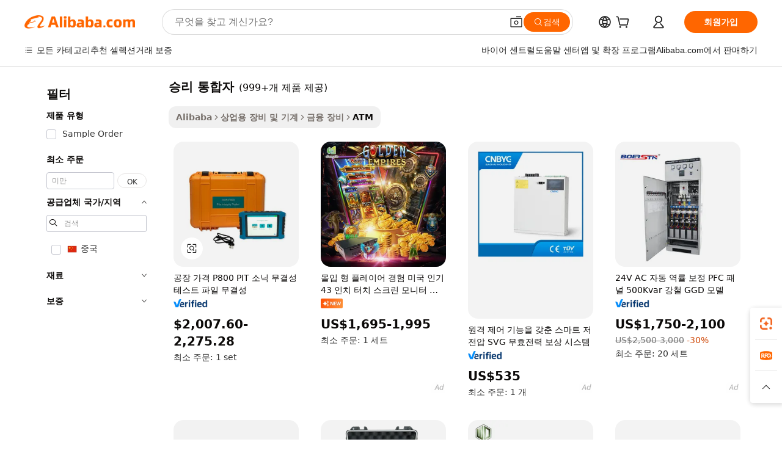

--- FILE ---
content_type: text/html;charset=UTF-8
request_url: https://korean.alibaba.com/g/win-integrator.html
body_size: 177233
content:

<!-- screen_content -->

    <!-- tangram:5410 begin-->
    <!-- tangram:529998 begin-->
    
<!DOCTYPE html>
<html lang="ko" dir="ltr">
  <head>
        <script>
      window.__BB = {
        scene: window.__bb_scene || 'traffic-free-goods'
      };
      window.__BB.BB_CWV_IGNORE = {
          lcp_element: ['#icbu-buyer-pc-top-banner'],
          lcp_url: [],
        };
      window._timing = {}
      window._timing.first_start = Date.now();
      window.needLoginInspiration = Boolean(false);
      // 变量用于标记页面首次可见时间
      let firstVisibleTime = null;
      if (typeof document.hidden !== 'undefined') {
        // 页面首次加载时直接统计
        if (!document.hidden) {
          firstVisibleTime = Date.now();
          window.__BB_timex = 1
        } else {
          // 页面不可见时监听 visibilitychange 事件
          document.addEventListener('visibilitychange', () => {
            if (!document.hidden) {
              firstVisibleTime = Date.now();
              window.__BB_timex = firstVisibleTime - window.performance.timing.navigationStart
              window.__BB.firstVisibleTime = window.__BB_timex
              console.log("Page became visible after "+ window.__BB_timex + " ms");
            }
          }, { once: true });  // 确保只触发一次
        }
      } else {
        console.warn('Page Visibility API is not supported in this browser.');
      }
    </script>
        <meta name="data-spm" content="a2700">
        <meta name="aplus-xplug" content="NONE">
        <meta name="aplus-icbu-disable-umid" content="1">
        <meta name="google-translate-customization" content="9de59014edaf3b99-22e1cf3b5ca21786-g00bb439a5e9e5f8f-f">
    <meta name="yandex-verification" content="25a76ba8e4443bb3" />
    <meta name="msvalidate.01" content="E3FBF0E89B724C30844BF17C59608E8F" />
    <meta name="viewport" content="width=device-width, initial-scale=1.0, maximum-scale=5.0, user-scalable=yes">
        <link rel="preconnect" href="https://s.alicdn.com/" crossorigin>
    <link rel="dns-prefetch" href="https://s.alicdn.com">
                        <link rel="preload" href="https://s.alicdn.com/@g/alilog/??aplus_plugin_icbufront/index.js,mlog/aplus_v2.js" as="script">
        <link rel="preload" href="https://s.alicdn.com/@img/imgextra/i2/O1CN0153JdbU26g4bILVOyC_!!6000000007690-2-tps-418-58.png" as="image">
        <script>
            window.__APLUS_ABRATE__ = {
        perf_group: 'base64cached',
        scene: "traffic-free-goods",
      };
    </script>
    <meta name="aplus-mmstat-timeout" content="15000">
        <meta content="text/html; charset=utf-8" http-equiv="Content-Type">
          <title>최첨단 승리 통합자 솔루션으로 거래 방식을 혁신하세요.</title>
      <meta name="keywords" content="winning boxing set,winning boxing gloves,win 10 pro">
      <meta name="description" content="최고 품질의  승리 통합자  솔루션으로 비즈니스 효율성을 높이세요. 보안을 강화하고, 거래를 간소화하며, 고객 만족도를 향상시키세요. 글로벌 시장의 요구를 충족하도록 맞춤화된 고급 기능을 만나보세요.">
            <meta name="pagetiming-rate" content="9">
      <meta name="pagetiming-resource-rate" content="4">
                    <link rel="canonical" href="https://korean.alibaba.com/g/win-integrator.html">
                              <link rel="alternate" hreflang="fr" href="https://french.alibaba.com/g/win-integrator.html">
                  <link rel="alternate" hreflang="de" href="https://german.alibaba.com/g/win-integrator.html">
                  <link rel="alternate" hreflang="pt" href="https://portuguese.alibaba.com/g/win-integrator.html">
                  <link rel="alternate" hreflang="it" href="https://italian.alibaba.com/g/win-integrator.html">
                  <link rel="alternate" hreflang="es" href="https://spanish.alibaba.com/g/win-integrator.html">
                  <link rel="alternate" hreflang="ru" href="https://russian.alibaba.com/g/win-integrator.html">
                  <link rel="alternate" hreflang="ko" href="https://korean.alibaba.com/g/win-integrator.html">
                  <link rel="alternate" hreflang="ar" href="https://arabic.alibaba.com/g/win-integrator.html">
                  <link rel="alternate" hreflang="ja" href="https://japanese.alibaba.com/g/win-integrator.html">
                  <link rel="alternate" hreflang="tr" href="https://turkish.alibaba.com/g/win-integrator.html">
                  <link rel="alternate" hreflang="th" href="https://thai.alibaba.com/g/win-integrator.html">
                  <link rel="alternate" hreflang="vi" href="https://vietnamese.alibaba.com/g/win-integrator.html">
                  <link rel="alternate" hreflang="nl" href="https://dutch.alibaba.com/g/win-integrator.html">
                  <link rel="alternate" hreflang="he" href="https://hebrew.alibaba.com/g/win-integrator.html">
                  <link rel="alternate" hreflang="id" href="https://indonesian.alibaba.com/g/win-integrator.html">
                  <link rel="alternate" hreflang="hi" href="https://hindi.alibaba.com/g/win-integrator.html">
                  <link rel="alternate" hreflang="en" href="https://www.alibaba.com/showroom/win-integrator.html">
                  <link rel="alternate" hreflang="zh" href="https://chinese.alibaba.com/g/win-integrator.html">
                  <link rel="alternate" hreflang="x-default" href="https://www.alibaba.com/showroom/win-integrator.html">
                                        <script>
      // Aplus 配置自动打点
      var queue = window.goldlog_queue || (window.goldlog_queue = []);
      var tags = ["button", "a", "div", "span", "i", "svg", "input", "li", "tr"];
      queue.push(
        {
          action: 'goldlog.appendMetaInfo',
          arguments: [
            'aplus-auto-exp',
            [
              {
                logkey: '/sc.ug_msite.new_product_exp',
                cssSelector: '[data-spm-exp]',
                props: ["data-spm-exp"],
              },
              {
                logkey: '/sc.ug_pc.seolist_product_exp',
                cssSelector: '.traffic-card-gallery',
                props: ["data-spm-exp"],
              }
            ]
          ]
        }
      )
      queue.push({
        action: 'goldlog.setMetaInfo',
        arguments: ['aplus-auto-clk', JSON.stringify(tags.map(tag =>({
          "logkey": "/sc.ug_msite.new_product_clk",
          tag,
          "filter": "data-spm-clk",
          "props": ["data-spm-clk"]
        })))],
      });
    </script>
  </head>
  <div id="icbu-header"><div id="the-new-header" data-version="4.4.0" data-tnh-auto-exp="tnh-expose" data-scenes="search-products" style="position: relative;background-color: #fff;border-bottom: 1px solid #ddd;box-sizing: border-box; font-family:Inter,SF Pro Text,Roboto,Helvetica Neue,Helvetica,Tahoma,Arial,PingFang SC,Microsoft YaHei;"><div style="display: flex;align-items:center;height: 72px;min-width: 1200px;max-width: 1580px;margin: 0 auto;padding: 0 40px;box-sizing: border-box;"><img style="height: 29px; width: 209px;" src="https://s.alicdn.com/@img/imgextra/i2/O1CN0153JdbU26g4bILVOyC_!!6000000007690-2-tps-418-58.png" alt="" /></div><div style="min-width: 1200px;max-width: 1580px;margin: 0 auto;overflow: hidden;font-size: 14px;display: flex;justify-content: space-between;padding: 0 40px;box-sizing: border-box;"><div style="display: flex; align-items: center; justify-content: space-between"><div style="position: relative; height: 36px; padding: 0 28px 0 20px">All categories</div><div style="position: relative; height: 36px; padding-right: 28px">Featured selections</div><div style="position: relative; height: 36px">Trade Assurance</div></div><div style="display: flex; align-items: center; justify-content: space-between"><div style="position: relative; height: 36px; padding-right: 28px">Buyer Central</div><div style="position: relative; height: 36px; padding-right: 28px">Help Center</div><div style="position: relative; height: 36px; padding-right: 28px">Get the app</div><div style="position: relative; height: 36px">Become a supplier</div></div></div></div></div></div>
  <body data-spm="7724857" style="min-height: calc(100vh + 1px)"><script 
id="beacon-aplus"   
src="//s.alicdn.com/@g/alilog/??aplus_plugin_icbufront/index.js,mlog/aplus_v2.js"
exparams="aplus=async&userid=&aplus&ali_beacon_id=&ali_apache_id=&ali_apache_track=&ali_apache_tracktmp=&eagleeye_traceid=2103070b17688699295341135e1135&ip=3%2e137%2e138%2e230&dmtrack_c={ali%5fresin%5ftrace%3dse%5frst%3dnull%7csp%5fviewtype%3dY%7cset%3d3%7cser%3d1007%7cpageId%3da3392eb820d543fcaa3ea20ce98b1bca%7cm%5fpageid%3dnull%7cpvmi%3d45925c1060bf4eb1abdad696ac27cb67%7csek%5fsepd%3d%25EC%258A%25B9%25EB%25A6%25AC%2b%25ED%2586%25B5%25ED%2595%25A9%25EC%259E%2590%7csek%3dwin%2bintegrator%7cse%5fpn%3d1%7cp4pid%3d49784362%2d6506%2d42b3%2d8160%2d49c54716dc47%7csclkid%3dnull%7cforecast%5fpost%5fcate%3dnull%7cseo%5fnew%5fuser%5fflag%3dfalse%7ccategoryId%3d51001%7cseo%5fsearch%5fmodel%5fupgrade%5fv2%3d2025070801%7cseo%5fmodule%5fcard%5f20240624%3d202406242%7clong%5ftext%5fgoogle%5ftranslate%5fv2%3d2407142%7cseo%5fcontent%5ftd%5fbottom%5ftext%5fupdate%5fkey%3d2025070801%7cseo%5fsearch%5fmodel%5fupgrade%5fv3%3d2025072201%7cseo%5fsearch%5fmodel%5fmulti%5fupgrade%5fv3%3d2025081101%7cdamo%5falt%5freplace%3dnull%7cwap%5fcross%3d2007659%7cwap%5fcs%5faction%3d2005494%7cAPP%5fVisitor%5fActive%3d26705%7cseo%5fshowroom%5fgoods%5fmix%3d2005244%7cseo%5fdefault%5fcached%5flong%5ftext%5ffrom%5fnew%5fkeyword%5fstep%3d2024122502%7cshowroom%5fgeneral%5ftemplate%3d2005292%7cshowroom%5freview%3d20230308%7cwap%5fcs%5ftext%3dnull%7cstructured%5fdata%3d2025052702%7cseo%5fmulti%5fstyle%5ftext%5fupdate%3d2511182%7cpc%5fnew%5fheader%3dnull%7cseo%5fmeta%5fcate%5ftemplate%5fv1%3d2025042401%7cseo%5fmeta%5ftd%5fsearch%5fkeyword%5fstep%5fv1%3d2025040999%7cseo%5fshowroom%5fbiz%5fbabablog%3d1%7cshowroom%5fft%5flong%5ftext%5fbaks%3d80802%7cAPP%5fGrowing%5fBuyer%5fHigh%5fIntent%5fActive%3d25488%7cshowroom%5fpc%5fv2019%3d2104%7cAPP%5fProspecting%5fBuyer%3d26712%7ccache%5fcontrol%3dnull%7cAPP%5fChurned%5fCore%5fBuyer%3d25463%7cseo%5fdefault%5fcached%5flong%5ftext%5fstep%3d24110802%7camp%5flighthouse%5fscore%5fimage%3d19657%7cseo%5fft%5ftranslate%5fgemini%3d25012003%7cwap%5fnode%5fssr%3d2015725%7cdataphant%5fopen%3d27030%7clongtext%5fmulti%5fstyle%5fexpand%5frussian%3d2510141%7cseo%5flongtext%5fgoogle%5fdata%5fsection%3d25021702%7cindustry%5fpopular%5ffloor%3dnull%7cwap%5fad%5fgoods%5fproduct%5finterval%3dnull%7cseo%5fgoods%5fbootom%5fwholesale%5flink%3dnull%7cseo%5fkeyword%5faatest%3d9%7cseo%5fmiddle%5fwholesale%5flink%3dnull%7cft%5flong%5ftext%5fenpand%5fstep2%3d121602%7cseo%5fft%5flongtext%5fexpand%5fstep3%3d25012102%7cseo%5fwap%5fheadercard%3d2006288%7cAPP%5fChurned%5fInactive%5fVisitor%3d25497%7cAPP%5fGrowing%5fBuyer%5fHigh%5fIntent%5fInactive%3d25484%7cseo%5fmeta%5ftd%5fmulti%5fkey%3d2025061801%7ctop%5frecommend%5f20250120%3d202501201%7clongtext%5fmulti%5fstyle%5fexpand%5ffrench%5fcopy%3d25091802%7clongtext%5fmulti%5fstyle%5fexpand%5ffrench%5fcopy%5fcopy%3d25092502%7clong%5ftext%5fpaa%3d220831%7cseo%5ffloor%5fexp%3dnull%7cseo%5fshowroom%5falgo%5flink%3d17764%7cseo%5fmeta%5ftd%5faib%5fgeneral%5fkey%3d2025091900%7ccountry%5findustry%3d202311033%7cshowroom%5fft%5flong%5ftext%5fenpand%5fstep1%3d101102%7cseo%5fshowroom%5fnorel%3dnull%7cplp%5fstyle%5f25%5fpc%3d202505222%7cseo%5fggs%5flayer%3d10011%7cquery%5fmutil%5flang%5ftranslate%3d2025060300%7cAPP%5fChurned%5fBuyer%3d25466%7cstream%5frender%5fperf%5fopt%3d2309181%7cwap%5fgoods%3d2007383%7cseo%5fshowroom%5fsimilar%5f20240614%3d202406142%7cchinese%5fopen%3d6307%7cquery%5fgpt%5ftranslate%3d20240820%7cad%5fproduct%5finterval%3dnull%7camp%5fto%5fpwa%3d2007359%7cplp%5faib%5fmulti%5fai%5fmeta%3d20250401%7cwap%5fsupplier%5fcontent%3dnull%7cpc%5ffree%5frefactoring%3d20220315%7cAPP%5fGrowing%5fBuyer%5fInactive%3d25474%7csso%5foem%5ffloor%3dnull%7cseo%5fpc%5fnew%5fview%5f20240807%3d202408072%7cseo%5fbottom%5ftext%5fentity%5fkey%5fcopy%3d2025062400%7cstream%5frender%3d433763%7cseo%5fmodule%5fcard%5f20240424%3d202404241%7cseo%5ftitle%5freplace%5f20191226%3d5841%7clongtext%5fmulti%5fstyle%5fexpand%3d25090802%7cgoogleweblight%3d6516%7clighthouse%5fbase64%3d2005760%7cAPP%5fProspecting%5fBuyer%5fActive%3d26719%7cad%5fgoods%5fproduct%5finterval%3dnull%7cseo%5fbottom%5fdeep%5fextend%5fkw%5fkey%3d2025071101%7clongtext%5fmulti%5fstyle%5fexpand%5fturkish%3d25102802%7cilink%5fuv%3d20240911%7cwap%5flist%5fwakeup%3d2005832%7ctpp%5fcrosslink%5fpc%3d20205311%7cseo%5ftop%5fbooth%3d18501%7cAPP%5fGrowing%5fBuyer%5fLess%5fActive%3d25472%7cseo%5fsearch%5fmodel%5fupgrade%5frank%3d2025092401%7cgoodslayer%3d7977%7cft%5flong%5ftext%5ftranslate%5fexpand%5fstep1%3d24110802%7cseo%5fheaderstyle%5ftraffic%5fkey%5fv1%3d2025072100%7ccrosslink%5fswitch%3d2008141%7cp4p%5foutline%3d20240328%7cseo%5fmeta%5ftd%5faib%5fv2%5fkey%3d2025091801%7crts%5fmulti%3d2008404%7cseo%5fad%5foptimization%5fkey%5fv2%3d2025072301%7cAPP%5fVisitor%5fLess%5fActive%3d26692%7cplp%5fstyle%5f25%3d202505192%7ccdn%5fvm%3d2007368%7cwap%5fad%5fproduct%5finterval%3dnull%7cseo%5fsearch%5fmodel%5fmulti%5fupgrade%5frank%3d2025092401%7cpc%5fcard%5fshare%3d2025081201%7cAPP%5fGrowing%5fBuyer%5fHigh%5fIntent%5fLess%5fActive%3d25480%7cgoods%5ftitle%5fsubstitute%3d9619%7cwap%5fscreen%5fexp%3d2025081400%7creact%5fheader%5ftest%3d202502182%7cpc%5fcs%5fcolor%3d2005788%7cshowroom%5fft%5flong%5ftext%5ftest%3d72502%7cone%5ftap%5flogin%5fABTest%3d202308153%7cseo%5fhyh%5fshow%5ftags%3dnull%7cplp%5fstructured%5fdata%3d2508182%7cguide%5fdelete%3d2008526%7cseo%5findustry%5ftemplate%3dnull%7cseo%5fmeta%5ftd%5fmulti%5fes%5fkey%3d2025073101%7cseo%5fshowroom%5fdata%5fmix%3d19888%7csso%5ftop%5franking%5ffloor%3d20031%7cseo%5ftd%5fdeep%5fupgrade%5fkey%5fv3%3d2025081101%7cwap%5fue%5fone%3d2025111401%7cshowroom%5fto%5frts%5flink%3d2008480%7ccountrysearch%5ftest%3dnull%7cseo%5fplp%5fdate%5fv2%3d2025102701%7cchannel%5famp%5fto%5fpwa%3d2008435%7cseo%5fmulti%5fstyles%5flong%5ftext%3d2503172%7cseo%5fmeta%5ftext%5fmutli%5fcate%5ftemplate%5fv1%3d2025080801%7cseo%5fdefault%5fcached%5fmutil%5flong%5ftext%5fstep%3d24110436%7cseo%5faction%5fpoint%5ftype%3d22823%7cseo%5faib%5ftd%5flaunch%5f20240828%5fcopy%3d202408282%7cseo%5fshowroom%5fwholesale%5flink%3d2486142%7cseo%5fperf%5fimprove%3d2023999%7cseo%5fwap%5flist%5fbounce%5f01%3d2063%7cseo%5fwap%5flist%5fbounce%5f02%3d2128%7cAPP%5fGrowing%5fBuyer%5fActive%3d25489%7cvideolayer%3dnull%7cvideo%5fplay%3d2006036%7cAPP%5fChurned%5fMember%5fInactive%3d25501%7cseo%5fgoogle%5fnew%5fstruct%3d438326%7cicbu%5falgo%5fp4p%5fseo%5fad%3d2025072301%7ctpp%5ftrace%3dseoKeyword%2dseoKeyword%5fv3%2dbase%2dORIGINAL}&pageid=03898ae6210337351768869929&hn=ensearchweb033003055053%2erg%2dus%2deast%2eus68&asid=AQAAAAAp0G5puaH6DQAAAABsaucPcvL2MA==&treq=&tres=" async>
</script>
            <style>body{background-color:white;}.no-scrollbar.il-sticky.il-top-0.il-max-h-\[100vh\].il-w-\[200px\].il-flex-shrink-0.il-flex-grow-0.il-overflow-y-scroll{background-color:#FFF;padding-left:12px}</style>
                    <!-- tangram:530006 begin-->
<!--  -->
 <style>
   @keyframes il-spin {
     to {
       transform: rotate(360deg);
     }
   }
   @keyframes il-pulse {
     50% {
       opacity: 0.5;
     }
   }
   .traffic-card-gallery {display: flex;position: relative;flex-direction: column;justify-content: flex-start;border-radius: 0.5rem;background-color: #fff;padding: 0.5rem 0.5rem 1rem;overflow: hidden;font-size: 0.75rem;line-height: 1rem;}
   .traffic-card-list {display: flex;position: relative;flex-direction: row;justify-content: flex-start;border-bottom-width: 1px;background-color: #fff;padding: 1rem;height: 292px;overflow: hidden;font-size: 0.75rem;line-height: 1rem;}
   .product-price {
     b {
       font-size: 22px;
     }
   }
   .skel-loading {
       animation: il-pulse 2s cubic-bezier(0.4, 0, 0.6, 1) infinite;background-color: hsl(60, 4.8%, 95.9%);
   }
 </style>
<div id="first-cached-card">
  <div style="box-sizing:border-box;display: flex;position: absolute;left: 0;right: 0;margin: 0 auto;z-index: 1;min-width: 1200px;max-width: 1580px;padding: 0.75rem 3.25rem 0;pointer-events: none;">
    <!--页面左侧区域-->
    <div style="width: 200px;padding-top: 1rem;padding-left:12px; background-color: #fff;border-radius: 0.25rem">
      <div class="skel-loading" style="height: 1.5rem;width: 50%;border-radius: 0.25rem;"></div>
      <div style="margin-top: 1rem;margin-bottom: 1rem;">
        <div class="skel-loading" style="height: 1rem;width: calc(100% * 5 / 6);"></div>
        <div
          class="skel-loading"
          style="margin-top: 1rem;height: 1rem;width: calc(100% * 8 / 12);"
        ></div>
        <div class="skel-loading" style="margin-top: 1rem;height: 1rem;width: 75%;"></div>
        <div
          class="skel-loading"
          style="margin-top: 1rem;height: 1rem;width: calc(100% * 7 / 12);"
        ></div>
      </div>
      <div class="skel-loading" style="height: 1.5rem;width: 50%;border-radius: 0.25rem;"></div>
      <div style="margin-top: 1rem;margin-bottom: 1rem;">
        <div class="skel-loading" style="height: 1rem;width: calc(100% * 5 / 6);"></div>
        <div
          class="skel-loading"
          style="margin-top: 1rem;height: 1rem;width: calc(100% * 8 / 12);"
        ></div>
        <div class="skel-loading" style="margin-top: 1rem;height: 1rem;width: 75%;"></div>
        <div
          class="skel-loading"
          style="margin-top: 1rem;height: 1rem;width: calc(100% * 7 / 12);"
        ></div>
      </div>
      <div class="skel-loading" style="height: 1.5rem;width: 50%;border-radius: 0.25rem;"></div>
      <div style="margin-top: 1rem;margin-bottom: 1rem;">
        <div class="skel-loading" style="height: 1rem;width: calc(100% * 5 / 6);"></div>
        <div
          class="skel-loading"
          style="margin-top: 1rem;height: 1rem;width: calc(100% * 8 / 12);"
        ></div>
        <div class="skel-loading" style="margin-top: 1rem;height: 1rem;width: 75%;"></div>
        <div
          class="skel-loading"
          style="margin-top: 1rem;height: 1rem;width: calc(100% * 7 / 12);"
        ></div>
      </div>
      <div class="skel-loading" style="height: 1.5rem;width: 50%;border-radius: 0.25rem;"></div>
      <div style="margin-top: 1rem;margin-bottom: 1rem;">
        <div class="skel-loading" style="height: 1rem;width: calc(100% * 5 / 6);"></div>
        <div
          class="skel-loading"
          style="margin-top: 1rem;height: 1rem;width: calc(100% * 8 / 12);"
        ></div>
        <div class="skel-loading" style="margin-top: 1rem;height: 1rem;width: 75%;"></div>
        <div
          class="skel-loading"
          style="margin-top: 1rem;height: 1rem;width: calc(100% * 7 / 12);"
        ></div>
      </div>
      <div class="skel-loading" style="height: 1.5rem;width: 50%;border-radius: 0.25rem;"></div>
      <div style="margin-top: 1rem;margin-bottom: 1rem;">
        <div class="skel-loading" style="height: 1rem;width: calc(100% * 5 / 6);"></div>
        <div
          class="skel-loading"
          style="margin-top: 1rem;height: 1rem;width: calc(100% * 8 / 12);"
        ></div>
        <div class="skel-loading" style="margin-top: 1rem;height: 1rem;width: 75%;"></div>
        <div
          class="skel-loading"
          style="margin-top: 1rem;height: 1rem;width: calc(100% * 7 / 12);"
        ></div>
      </div>
      <div class="skel-loading" style="height: 1.5rem;width: 50%;border-radius: 0.25rem;"></div>
      <div style="margin-top: 1rem;margin-bottom: 1rem;">
        <div class="skel-loading" style="height: 1rem;width: calc(100% * 5 / 6);"></div>
        <div
          class="skel-loading"
          style="margin-top: 1rem;height: 1rem;width: calc(100% * 8 / 12);"
        ></div>
        <div class="skel-loading" style="margin-top: 1rem;height: 1rem;width: 75%;"></div>
        <div
          class="skel-loading"
          style="margin-top: 1rem;height: 1rem;width: calc(100% * 7 / 12);"
        ></div>
      </div>
    </div>
    <!--页面主体区域-->
    <div style="flex: 1 1 0%; overflow: hidden;padding: 0.5rem 0.5rem 0.5rem 1.5rem">
      <div style="height: 1.25rem;margin-bottom: 1rem;"></div>
      <!-- keywords -->
      <div style="margin-bottom: 1rem;height: 1.75rem;font-weight: 700;font-size: 1.25rem;line-height: 1.75rem;"></div>
      <!-- longtext -->
            <div style="width: calc(25% - 0.9rem);pointer-events: auto">
        <div class="traffic-card-gallery">
          <!-- ProductImage -->
          <a href="//www.alibaba.com/product-detail/Factory-Price-P800-PIT-Sonic-Integrity_1601386950719.html?from=SEO" target="_blank" style="position: relative;margin-bottom: 0.5rem;aspect-ratio: 1;overflow: hidden;border-radius: 0.5rem;">
            <div style="display: flex; overflow: hidden">
              <div style="position: relative;margin: 0;width: 100%;min-width: 0;flex-shrink: 0;flex-grow: 0;flex-basis: 100%;padding: 0;">
                <img style="position: relative; aspect-ratio: 1; width: 100%" src="[data-uri]" loading="eager" />
                <div style="position: absolute;left: 0;bottom: 0;right: 0;top: 0;background-color: #000;opacity: 0.05;"></div>
              </div>
            </div>
          </a>
          <div style="display: flex;flex: 1 1 0%;flex-direction: column;justify-content: space-between;">
            <div>
              <a class="skel-loading" style="margin-top: 0.5rem;display:inline-block;width:100%;height:1rem;" href="//www.alibaba.com/product-detail/Factory-Price-P800-PIT-Sonic-Integrity_1601386950719.html" target="_blank"></a>
              <a class="skel-loading" style="margin-top: 0.125rem;display:inline-block;width:100%;height:1rem;" href="//www.alibaba.com/product-detail/Factory-Price-P800-PIT-Sonic-Integrity_1601386950719.html" target="_blank"></a>
              <div class="skel-loading" style="margin-top: 0.25rem;height:1.625rem;width:75%"></div>
              <div class="skel-loading" style="margin-top: 0.5rem;height: 1rem;width:50%"></div>
              <div class="skel-loading" style="margin-top:0.25rem;height:1rem;width:25%"></div>
            </div>
          </div>

        </div>
      </div>

    </div>
  </div>
</div>
<!-- tangram:530006 end-->
            <style>.component-left-filter-callback{display:flex;position:relative;margin-top:10px;height:1200px}.component-left-filter-callback img{width:200px}.component-left-filter-callback i{position:absolute;top:5%;left:50%}.related-search-wrapper{padding:.5rem;--tw-bg-opacity: 1;background-color:#fff;background-color:rgba(255,255,255,var(--tw-bg-opacity, 1));border-width:1px;border-color:var(--input)}.related-search-wrapper .related-search-box{margin:12px 16px}.related-search-wrapper .related-search-box .related-search-title{display:inline;float:start;color:#666;word-wrap:break-word;margin-right:12px;width:13%}.related-search-wrapper .related-search-box .related-search-content{display:flex;flex-wrap:wrap}.related-search-wrapper .related-search-box .related-search-content .related-search-link{margin-right:12px;width:23%;overflow:hidden;color:#666;text-overflow:ellipsis;white-space:nowrap}.product-title img{margin-right:.5rem;display:inline-block;height:1rem;vertical-align:sub}.product-price b{font-size:22px}.similar-icon{position:absolute;bottom:12px;z-index:2;right:12px}.rfq-card{display:inline-block;position:relative;box-sizing:border-box;margin-bottom:36px}.rfq-card .rfq-card-content{display:flex;position:relative;flex-direction:column;align-items:flex-start;background-size:cover;background-color:#fff;padding:12px;width:100%;height:100%}.rfq-card .rfq-card-content .rfq-card-icon{margin-top:50px}.rfq-card .rfq-card-content .rfq-card-icon img{width:45px}.rfq-card .rfq-card-content .rfq-card-top-title{margin-top:14px;color:#222;font-weight:400;font-size:16px}.rfq-card .rfq-card-content .rfq-card-title{margin-top:24px;color:#333;font-weight:800;font-size:20px}.rfq-card .rfq-card-content .rfq-card-input-box{margin-top:24px;width:100%}.rfq-card .rfq-card-content .rfq-card-input-box textarea{box-sizing:border-box;border:1px solid #ddd;border-radius:4px;background-color:#fff;padding:9px 12px;width:100%;height:88px;resize:none;color:#666;font-weight:400;font-size:13px;font-family:inherit}.rfq-card .rfq-card-content .rfq-card-button{margin-top:24px;border:1px solid #666;border-radius:16px;background-color:#fff;width:67%;color:#000;font-weight:700;font-size:14px;line-height:30px;text-align:center}[data-modulename^=ProductList-] div{contain-intrinsic-size:auto 500px}.traffic-card-gallery:hover{--tw-shadow: 0px 2px 6px 2px rgba(0,0,0,.12157);--tw-shadow-colored: 0px 2px 6px 2px var(--tw-shadow-color);box-shadow:0 0 #0000,0 0 #0000,0 2px 6px 2px #0000001f;box-shadow:var(--tw-ring-offset-shadow, 0 0 rgba(0,0,0,0)),var(--tw-ring-shadow, 0 0 rgba(0,0,0,0)),var(--tw-shadow);z-index:10}.traffic-card-gallery{position:relative;display:flex;flex-direction:column;justify-content:flex-start;overflow:hidden;border-radius:.75rem;--tw-bg-opacity: 1;background-color:#fff;background-color:rgba(255,255,255,var(--tw-bg-opacity, 1));padding:.5rem;font-size:.75rem;line-height:1rem}.traffic-card-list{position:relative;display:flex;height:292px;flex-direction:row;justify-content:flex-start;overflow:hidden;border-bottom-width:1px;--tw-bg-opacity: 1;background-color:#fff;background-color:rgba(255,255,255,var(--tw-bg-opacity, 1));padding:1rem;font-size:.75rem;line-height:1rem}.traffic-card-g-industry:hover{--tw-shadow: 0 0 10px rgba(0,0,0,.1);--tw-shadow-colored: 0 0 10px var(--tw-shadow-color);box-shadow:0 0 #0000,0 0 #0000,0 0 10px #0000001a;box-shadow:var(--tw-ring-offset-shadow, 0 0 rgba(0,0,0,0)),var(--tw-ring-shadow, 0 0 rgba(0,0,0,0)),var(--tw-shadow)}.traffic-card-g-industry{position:relative;border-radius:var(--radius);--tw-bg-opacity: 1;background-color:#fff;background-color:rgba(255,255,255,var(--tw-bg-opacity, 1));padding:1.25rem .75rem .75rem;font-size:.875rem;line-height:1.25rem}.module-filter-section-wrapper{max-height:none!important;overflow-x:hidden}*,:before,:after{--tw-border-spacing-x: 0;--tw-border-spacing-y: 0;--tw-translate-x: 0;--tw-translate-y: 0;--tw-rotate: 0;--tw-skew-x: 0;--tw-skew-y: 0;--tw-scale-x: 1;--tw-scale-y: 1;--tw-pan-x: ;--tw-pan-y: ;--tw-pinch-zoom: ;--tw-scroll-snap-strictness: proximity;--tw-gradient-from-position: ;--tw-gradient-via-position: ;--tw-gradient-to-position: ;--tw-ordinal: ;--tw-slashed-zero: ;--tw-numeric-figure: ;--tw-numeric-spacing: ;--tw-numeric-fraction: ;--tw-ring-inset: ;--tw-ring-offset-width: 0px;--tw-ring-offset-color: #fff;--tw-ring-color: rgba(59, 130, 246, .5);--tw-ring-offset-shadow: 0 0 rgba(0,0,0,0);--tw-ring-shadow: 0 0 rgba(0,0,0,0);--tw-shadow: 0 0 rgba(0,0,0,0);--tw-shadow-colored: 0 0 rgba(0,0,0,0);--tw-blur: ;--tw-brightness: ;--tw-contrast: ;--tw-grayscale: ;--tw-hue-rotate: ;--tw-invert: ;--tw-saturate: ;--tw-sepia: ;--tw-drop-shadow: ;--tw-backdrop-blur: ;--tw-backdrop-brightness: ;--tw-backdrop-contrast: ;--tw-backdrop-grayscale: ;--tw-backdrop-hue-rotate: ;--tw-backdrop-invert: ;--tw-backdrop-opacity: ;--tw-backdrop-saturate: ;--tw-backdrop-sepia: ;--tw-contain-size: ;--tw-contain-layout: ;--tw-contain-paint: ;--tw-contain-style: }::backdrop{--tw-border-spacing-x: 0;--tw-border-spacing-y: 0;--tw-translate-x: 0;--tw-translate-y: 0;--tw-rotate: 0;--tw-skew-x: 0;--tw-skew-y: 0;--tw-scale-x: 1;--tw-scale-y: 1;--tw-pan-x: ;--tw-pan-y: ;--tw-pinch-zoom: ;--tw-scroll-snap-strictness: proximity;--tw-gradient-from-position: ;--tw-gradient-via-position: ;--tw-gradient-to-position: ;--tw-ordinal: ;--tw-slashed-zero: ;--tw-numeric-figure: ;--tw-numeric-spacing: ;--tw-numeric-fraction: ;--tw-ring-inset: ;--tw-ring-offset-width: 0px;--tw-ring-offset-color: #fff;--tw-ring-color: rgba(59, 130, 246, .5);--tw-ring-offset-shadow: 0 0 rgba(0,0,0,0);--tw-ring-shadow: 0 0 rgba(0,0,0,0);--tw-shadow: 0 0 rgba(0,0,0,0);--tw-shadow-colored: 0 0 rgba(0,0,0,0);--tw-blur: ;--tw-brightness: ;--tw-contrast: ;--tw-grayscale: ;--tw-hue-rotate: ;--tw-invert: ;--tw-saturate: ;--tw-sepia: ;--tw-drop-shadow: ;--tw-backdrop-blur: ;--tw-backdrop-brightness: ;--tw-backdrop-contrast: ;--tw-backdrop-grayscale: ;--tw-backdrop-hue-rotate: ;--tw-backdrop-invert: ;--tw-backdrop-opacity: ;--tw-backdrop-saturate: ;--tw-backdrop-sepia: ;--tw-contain-size: ;--tw-contain-layout: ;--tw-contain-paint: ;--tw-contain-style: }*,:before,:after{box-sizing:border-box;border-width:0;border-style:solid;border-color:#e5e7eb}:before,:after{--tw-content: ""}html,:host{line-height:1.5;-webkit-text-size-adjust:100%;-moz-tab-size:4;-o-tab-size:4;tab-size:4;font-family:ui-sans-serif,system-ui,-apple-system,Segoe UI,Roboto,Ubuntu,Cantarell,Noto Sans,sans-serif,"Apple Color Emoji","Segoe UI Emoji",Segoe UI Symbol,"Noto Color Emoji";font-feature-settings:normal;font-variation-settings:normal;-webkit-tap-highlight-color:transparent}body{margin:0;line-height:inherit}hr{height:0;color:inherit;border-top-width:1px}abbr:where([title]){text-decoration:underline;-webkit-text-decoration:underline dotted;text-decoration:underline dotted}h1,h2,h3,h4,h5,h6{font-size:inherit;font-weight:inherit}a{color:inherit;text-decoration:inherit}b,strong{font-weight:bolder}code,kbd,samp,pre{font-family:ui-monospace,SFMono-Regular,Menlo,Monaco,Consolas,Liberation Mono,Courier New,monospace;font-feature-settings:normal;font-variation-settings:normal;font-size:1em}small{font-size:80%}sub,sup{font-size:75%;line-height:0;position:relative;vertical-align:baseline}sub{bottom:-.25em}sup{top:-.5em}table{text-indent:0;border-color:inherit;border-collapse:collapse}button,input,optgroup,select,textarea{font-family:inherit;font-feature-settings:inherit;font-variation-settings:inherit;font-size:100%;font-weight:inherit;line-height:inherit;letter-spacing:inherit;color:inherit;margin:0;padding:0}button,select{text-transform:none}button,input:where([type=button]),input:where([type=reset]),input:where([type=submit]){-webkit-appearance:button;background-color:transparent;background-image:none}:-moz-focusring{outline:auto}:-moz-ui-invalid{box-shadow:none}progress{vertical-align:baseline}::-webkit-inner-spin-button,::-webkit-outer-spin-button{height:auto}[type=search]{-webkit-appearance:textfield;outline-offset:-2px}::-webkit-search-decoration{-webkit-appearance:none}::-webkit-file-upload-button{-webkit-appearance:button;font:inherit}summary{display:list-item}blockquote,dl,dd,h1,h2,h3,h4,h5,h6,hr,figure,p,pre{margin:0}fieldset{margin:0;padding:0}legend{padding:0}ol,ul,menu{list-style:none;margin:0;padding:0}dialog{padding:0}textarea{resize:vertical}input::-moz-placeholder,textarea::-moz-placeholder{opacity:1;color:#9ca3af}input::placeholder,textarea::placeholder{opacity:1;color:#9ca3af}button,[role=button]{cursor:pointer}:disabled{cursor:default}img,svg,video,canvas,audio,iframe,embed,object{display:block;vertical-align:middle}img,video{max-width:100%;height:auto}[hidden]:where(:not([hidden=until-found])){display:none}:root{--background: hsl(0, 0%, 100%);--foreground: hsl(20, 14.3%, 4.1%);--card: hsl(0, 0%, 100%);--card-foreground: hsl(20, 14.3%, 4.1%);--popover: hsl(0, 0%, 100%);--popover-foreground: hsl(20, 14.3%, 4.1%);--primary: hsl(24, 100%, 50%);--primary-foreground: hsl(60, 9.1%, 97.8%);--secondary: hsl(60, 4.8%, 95.9%);--secondary-foreground: #333;--muted: hsl(60, 4.8%, 95.9%);--muted-foreground: hsl(25, 5.3%, 44.7%);--accent: hsl(60, 4.8%, 95.9%);--accent-foreground: hsl(24, 9.8%, 10%);--destructive: hsl(0, 84.2%, 60.2%);--destructive-foreground: hsl(60, 9.1%, 97.8%);--border: hsl(20, 5.9%, 90%);--input: hsl(20, 5.9%, 90%);--ring: hsl(24.6, 95%, 53.1%);--radius: 1rem}.dark{--background: hsl(20, 14.3%, 4.1%);--foreground: hsl(60, 9.1%, 97.8%);--card: hsl(20, 14.3%, 4.1%);--card-foreground: hsl(60, 9.1%, 97.8%);--popover: hsl(20, 14.3%, 4.1%);--popover-foreground: hsl(60, 9.1%, 97.8%);--primary: hsl(20.5, 90.2%, 48.2%);--primary-foreground: hsl(60, 9.1%, 97.8%);--secondary: hsl(12, 6.5%, 15.1%);--secondary-foreground: hsl(60, 9.1%, 97.8%);--muted: hsl(12, 6.5%, 15.1%);--muted-foreground: hsl(24, 5.4%, 63.9%);--accent: hsl(12, 6.5%, 15.1%);--accent-foreground: hsl(60, 9.1%, 97.8%);--destructive: hsl(0, 72.2%, 50.6%);--destructive-foreground: hsl(60, 9.1%, 97.8%);--border: hsl(12, 6.5%, 15.1%);--input: hsl(12, 6.5%, 15.1%);--ring: hsl(20.5, 90.2%, 48.2%)}*{border-color:#e7e5e4;border-color:var(--border)}body{background-color:#fff;background-color:var(--background);color:#0c0a09;color:var(--foreground)}.il-sr-only{position:absolute;width:1px;height:1px;padding:0;margin:-1px;overflow:hidden;clip:rect(0,0,0,0);white-space:nowrap;border-width:0}.il-invisible{visibility:hidden}.il-fixed{position:fixed}.il-absolute{position:absolute}.il-relative{position:relative}.il-sticky{position:sticky}.il-inset-0{inset:0}.il--bottom-12{bottom:-3rem}.il--top-12{top:-3rem}.il-bottom-0{bottom:0}.il-bottom-2{bottom:.5rem}.il-bottom-3{bottom:.75rem}.il-bottom-4{bottom:1rem}.il-end-0{right:0}.il-end-2{right:.5rem}.il-end-3{right:.75rem}.il-end-4{right:1rem}.il-left-0{left:0}.il-left-3{left:.75rem}.il-right-0{right:0}.il-right-2{right:.5rem}.il-right-3{right:.75rem}.il-start-0{left:0}.il-start-1\/2{left:50%}.il-start-2{left:.5rem}.il-start-3{left:.75rem}.il-start-\[50\%\]{left:50%}.il-top-0{top:0}.il-top-1\/2{top:50%}.il-top-16{top:4rem}.il-top-4{top:1rem}.il-top-\[50\%\]{top:50%}.il-z-10{z-index:10}.il-z-50{z-index:50}.il-z-\[9999\]{z-index:9999}.il-col-span-4{grid-column:span 4 / span 4}.il-m-0{margin:0}.il-m-3{margin:.75rem}.il-m-auto{margin:auto}.il-mx-auto{margin-left:auto;margin-right:auto}.il-my-3{margin-top:.75rem;margin-bottom:.75rem}.il-my-5{margin-top:1.25rem;margin-bottom:1.25rem}.il-my-auto{margin-top:auto;margin-bottom:auto}.\!il-mb-4{margin-bottom:1rem!important}.il--mt-4{margin-top:-1rem}.il-mb-0{margin-bottom:0}.il-mb-1{margin-bottom:.25rem}.il-mb-2{margin-bottom:.5rem}.il-mb-3{margin-bottom:.75rem}.il-mb-4{margin-bottom:1rem}.il-mb-5{margin-bottom:1.25rem}.il-mb-6{margin-bottom:1.5rem}.il-mb-8{margin-bottom:2rem}.il-mb-\[-0\.75rem\]{margin-bottom:-.75rem}.il-mb-\[0\.125rem\]{margin-bottom:.125rem}.il-me-1{margin-right:.25rem}.il-me-2{margin-right:.5rem}.il-me-3{margin-right:.75rem}.il-me-auto{margin-right:auto}.il-mr-1{margin-right:.25rem}.il-mr-2{margin-right:.5rem}.il-ms-1{margin-left:.25rem}.il-ms-4{margin-left:1rem}.il-ms-5{margin-left:1.25rem}.il-ms-8{margin-left:2rem}.il-ms-\[\.375rem\]{margin-left:.375rem}.il-ms-auto{margin-left:auto}.il-mt-0{margin-top:0}.il-mt-0\.5{margin-top:.125rem}.il-mt-1{margin-top:.25rem}.il-mt-2{margin-top:.5rem}.il-mt-3{margin-top:.75rem}.il-mt-4{margin-top:1rem}.il-mt-6{margin-top:1.5rem}.il-line-clamp-1{overflow:hidden;display:-webkit-box;-webkit-box-orient:vertical;-webkit-line-clamp:1}.il-line-clamp-2{overflow:hidden;display:-webkit-box;-webkit-box-orient:vertical;-webkit-line-clamp:2}.il-line-clamp-6{overflow:hidden;display:-webkit-box;-webkit-box-orient:vertical;-webkit-line-clamp:6}.il-inline-block{display:inline-block}.il-inline{display:inline}.il-flex{display:flex}.il-inline-flex{display:inline-flex}.il-grid{display:grid}.il-aspect-square{aspect-ratio:1 / 1}.il-size-5{width:1.25rem;height:1.25rem}.il-h-1{height:.25rem}.il-h-10{height:2.5rem}.il-h-11{height:2.75rem}.il-h-20{height:5rem}.il-h-24{height:6rem}.il-h-3\.5{height:.875rem}.il-h-4{height:1rem}.il-h-40{height:10rem}.il-h-6{height:1.5rem}.il-h-8{height:2rem}.il-h-9{height:2.25rem}.il-h-\[150px\]{height:150px}.il-h-\[152px\]{height:152px}.il-h-\[18\.25rem\]{height:18.25rem}.il-h-\[292px\]{height:292px}.il-h-\[600px\]{height:600px}.il-h-auto{height:auto}.il-h-fit{height:-moz-fit-content;height:fit-content}.il-h-full{height:100%}.il-h-screen{height:100vh}.il-max-h-\[100vh\]{max-height:100vh}.il-w-1\/2{width:50%}.il-w-10{width:2.5rem}.il-w-10\/12{width:83.333333%}.il-w-4{width:1rem}.il-w-6{width:1.5rem}.il-w-64{width:16rem}.il-w-7\/12{width:58.333333%}.il-w-72{width:18rem}.il-w-8{width:2rem}.il-w-8\/12{width:66.666667%}.il-w-9{width:2.25rem}.il-w-9\/12{width:75%}.il-w-\[200px\]{width:200px}.il-w-\[84px\]{width:84px}.il-w-fit{width:-moz-fit-content;width:fit-content}.il-w-full{width:100%}.il-w-screen{width:100vw}.il-min-w-0{min-width:0px}.il-min-w-3{min-width:.75rem}.il-min-w-\[1200px\]{min-width:1200px}.il-max-w-\[1000px\]{max-width:1000px}.il-max-w-\[1580px\]{max-width:1580px}.il-max-w-full{max-width:100%}.il-max-w-lg{max-width:32rem}.il-flex-1{flex:1 1 0%}.il-flex-shrink-0,.il-shrink-0{flex-shrink:0}.il-flex-grow-0,.il-grow-0{flex-grow:0}.il-basis-24{flex-basis:6rem}.il-basis-full{flex-basis:100%}.il-origin-\[--radix-tooltip-content-transform-origin\]{transform-origin:var(--radix-tooltip-content-transform-origin)}.il--translate-x-1\/2{--tw-translate-x: -50%;transform:translate(-50%,var(--tw-translate-y)) rotate(var(--tw-rotate)) skew(var(--tw-skew-x)) skewY(var(--tw-skew-y)) scaleX(var(--tw-scale-x)) scaleY(var(--tw-scale-y));transform:translate(var(--tw-translate-x),var(--tw-translate-y)) rotate(var(--tw-rotate)) skew(var(--tw-skew-x)) skewY(var(--tw-skew-y)) scaleX(var(--tw-scale-x)) scaleY(var(--tw-scale-y))}.il--translate-y-1\/2{--tw-translate-y: -50%;transform:translate(var(--tw-translate-x),-50%) rotate(var(--tw-rotate)) skew(var(--tw-skew-x)) skewY(var(--tw-skew-y)) scaleX(var(--tw-scale-x)) scaleY(var(--tw-scale-y));transform:translate(var(--tw-translate-x),var(--tw-translate-y)) rotate(var(--tw-rotate)) skew(var(--tw-skew-x)) skewY(var(--tw-skew-y)) scaleX(var(--tw-scale-x)) scaleY(var(--tw-scale-y))}.il-translate-x-\[-50\%\]{--tw-translate-x: -50%;transform:translate(-50%,var(--tw-translate-y)) rotate(var(--tw-rotate)) skew(var(--tw-skew-x)) skewY(var(--tw-skew-y)) scaleX(var(--tw-scale-x)) scaleY(var(--tw-scale-y));transform:translate(var(--tw-translate-x),var(--tw-translate-y)) rotate(var(--tw-rotate)) skew(var(--tw-skew-x)) skewY(var(--tw-skew-y)) scaleX(var(--tw-scale-x)) scaleY(var(--tw-scale-y))}.il-translate-y-\[-50\%\]{--tw-translate-y: -50%;transform:translate(var(--tw-translate-x),-50%) rotate(var(--tw-rotate)) skew(var(--tw-skew-x)) skewY(var(--tw-skew-y)) scaleX(var(--tw-scale-x)) scaleY(var(--tw-scale-y));transform:translate(var(--tw-translate-x),var(--tw-translate-y)) rotate(var(--tw-rotate)) skew(var(--tw-skew-x)) skewY(var(--tw-skew-y)) scaleX(var(--tw-scale-x)) scaleY(var(--tw-scale-y))}.il-rotate-90{--tw-rotate: 90deg;transform:translate(var(--tw-translate-x),var(--tw-translate-y)) rotate(90deg) skew(var(--tw-skew-x)) skewY(var(--tw-skew-y)) scaleX(var(--tw-scale-x)) scaleY(var(--tw-scale-y));transform:translate(var(--tw-translate-x),var(--tw-translate-y)) rotate(var(--tw-rotate)) skew(var(--tw-skew-x)) skewY(var(--tw-skew-y)) scaleX(var(--tw-scale-x)) scaleY(var(--tw-scale-y))}@keyframes il-pulse{50%{opacity:.5}}.il-animate-pulse{animation:il-pulse 2s cubic-bezier(.4,0,.6,1) infinite}@keyframes il-spin{to{transform:rotate(360deg)}}.il-animate-spin{animation:il-spin 1s linear infinite}.il-cursor-pointer{cursor:pointer}.il-list-disc{list-style-type:disc}.il-grid-cols-2{grid-template-columns:repeat(2,minmax(0,1fr))}.il-grid-cols-4{grid-template-columns:repeat(4,minmax(0,1fr))}.il-flex-row{flex-direction:row}.il-flex-col{flex-direction:column}.il-flex-col-reverse{flex-direction:column-reverse}.il-flex-wrap{flex-wrap:wrap}.il-flex-nowrap{flex-wrap:nowrap}.il-items-start{align-items:flex-start}.il-items-center{align-items:center}.il-items-baseline{align-items:baseline}.il-justify-start{justify-content:flex-start}.il-justify-end{justify-content:flex-end}.il-justify-center{justify-content:center}.il-justify-between{justify-content:space-between}.il-gap-1{gap:.25rem}.il-gap-1\.5{gap:.375rem}.il-gap-10{gap:2.5rem}.il-gap-2{gap:.5rem}.il-gap-3{gap:.75rem}.il-gap-4{gap:1rem}.il-gap-8{gap:2rem}.il-gap-\[\.0938rem\]{gap:.0938rem}.il-gap-\[\.375rem\]{gap:.375rem}.il-gap-\[0\.125rem\]{gap:.125rem}.\!il-gap-x-5{-moz-column-gap:1.25rem!important;column-gap:1.25rem!important}.\!il-gap-y-5{row-gap:1.25rem!important}.il-space-y-1\.5>:not([hidden])~:not([hidden]){--tw-space-y-reverse: 0;margin-top:calc(.375rem * (1 - var(--tw-space-y-reverse)));margin-top:.375rem;margin-top:calc(.375rem * calc(1 - var(--tw-space-y-reverse)));margin-bottom:0rem;margin-bottom:calc(.375rem * var(--tw-space-y-reverse))}.il-space-y-4>:not([hidden])~:not([hidden]){--tw-space-y-reverse: 0;margin-top:calc(1rem * (1 - var(--tw-space-y-reverse)));margin-top:1rem;margin-top:calc(1rem * calc(1 - var(--tw-space-y-reverse)));margin-bottom:0rem;margin-bottom:calc(1rem * var(--tw-space-y-reverse))}.il-overflow-hidden{overflow:hidden}.il-overflow-y-auto{overflow-y:auto}.il-overflow-y-scroll{overflow-y:scroll}.il-truncate{overflow:hidden;text-overflow:ellipsis;white-space:nowrap}.il-text-ellipsis{text-overflow:ellipsis}.il-whitespace-normal{white-space:normal}.il-whitespace-nowrap{white-space:nowrap}.il-break-normal{word-wrap:normal;word-break:normal}.il-break-words{word-wrap:break-word}.il-break-all{word-break:break-all}.il-rounded{border-radius:.25rem}.il-rounded-2xl{border-radius:1rem}.il-rounded-\[0\.5rem\]{border-radius:.5rem}.il-rounded-\[1\.25rem\]{border-radius:1.25rem}.il-rounded-full{border-radius:9999px}.il-rounded-lg{border-radius:1rem;border-radius:var(--radius)}.il-rounded-md{border-radius:calc(1rem - 2px);border-radius:calc(var(--radius) - 2px)}.il-rounded-sm{border-radius:calc(1rem - 4px);border-radius:calc(var(--radius) - 4px)}.il-rounded-xl{border-radius:.75rem}.il-border,.il-border-\[1px\]{border-width:1px}.il-border-b,.il-border-b-\[1px\]{border-bottom-width:1px}.il-border-solid{border-style:solid}.il-border-none{border-style:none}.il-border-\[\#222\]{--tw-border-opacity: 1;border-color:#222;border-color:rgba(34,34,34,var(--tw-border-opacity, 1))}.il-border-\[\#DDD\]{--tw-border-opacity: 1;border-color:#ddd;border-color:rgba(221,221,221,var(--tw-border-opacity, 1))}.il-border-foreground{border-color:#0c0a09;border-color:var(--foreground)}.il-border-input{border-color:#e7e5e4;border-color:var(--input)}.il-bg-\[\#F8F8F8\]{--tw-bg-opacity: 1;background-color:#f8f8f8;background-color:rgba(248,248,248,var(--tw-bg-opacity, 1))}.il-bg-\[\#d9d9d963\]{background-color:#d9d9d963}.il-bg-accent{background-color:#f5f5f4;background-color:var(--accent)}.il-bg-background{background-color:#fff;background-color:var(--background)}.il-bg-black{--tw-bg-opacity: 1;background-color:#000;background-color:rgba(0,0,0,var(--tw-bg-opacity, 1))}.il-bg-black\/80{background-color:#000c}.il-bg-destructive{background-color:#ef4444;background-color:var(--destructive)}.il-bg-gray-300{--tw-bg-opacity: 1;background-color:#d1d5db;background-color:rgba(209,213,219,var(--tw-bg-opacity, 1))}.il-bg-muted{background-color:#f5f5f4;background-color:var(--muted)}.il-bg-orange-500{--tw-bg-opacity: 1;background-color:#f97316;background-color:rgba(249,115,22,var(--tw-bg-opacity, 1))}.il-bg-popover{background-color:#fff;background-color:var(--popover)}.il-bg-primary{background-color:#f60;background-color:var(--primary)}.il-bg-secondary{background-color:#f5f5f4;background-color:var(--secondary)}.il-bg-transparent{background-color:transparent}.il-bg-white{--tw-bg-opacity: 1;background-color:#fff;background-color:rgba(255,255,255,var(--tw-bg-opacity, 1))}.il-bg-opacity-80{--tw-bg-opacity: .8}.il-bg-cover{background-size:cover}.il-bg-no-repeat{background-repeat:no-repeat}.il-fill-black{fill:#000}.il-object-cover{-o-object-fit:cover;object-fit:cover}.il-p-0{padding:0}.il-p-1{padding:.25rem}.il-p-2{padding:.5rem}.il-p-3{padding:.75rem}.il-p-4{padding:1rem}.il-p-5{padding:1.25rem}.il-p-6{padding:1.5rem}.il-px-2{padding-left:.5rem;padding-right:.5rem}.il-px-3{padding-left:.75rem;padding-right:.75rem}.il-py-0\.5{padding-top:.125rem;padding-bottom:.125rem}.il-py-1\.5{padding-top:.375rem;padding-bottom:.375rem}.il-py-10{padding-top:2.5rem;padding-bottom:2.5rem}.il-py-2{padding-top:.5rem;padding-bottom:.5rem}.il-py-3{padding-top:.75rem;padding-bottom:.75rem}.il-pb-0{padding-bottom:0}.il-pb-3{padding-bottom:.75rem}.il-pb-4{padding-bottom:1rem}.il-pb-8{padding-bottom:2rem}.il-pe-0{padding-right:0}.il-pe-2{padding-right:.5rem}.il-pe-3{padding-right:.75rem}.il-pe-4{padding-right:1rem}.il-pe-6{padding-right:1.5rem}.il-pe-8{padding-right:2rem}.il-pe-\[12px\]{padding-right:12px}.il-pe-\[3\.25rem\]{padding-right:3.25rem}.il-pl-4{padding-left:1rem}.il-ps-0{padding-left:0}.il-ps-2{padding-left:.5rem}.il-ps-3{padding-left:.75rem}.il-ps-4{padding-left:1rem}.il-ps-6{padding-left:1.5rem}.il-ps-8{padding-left:2rem}.il-ps-\[12px\]{padding-left:12px}.il-ps-\[3\.25rem\]{padding-left:3.25rem}.il-pt-10{padding-top:2.5rem}.il-pt-4{padding-top:1rem}.il-pt-5{padding-top:1.25rem}.il-pt-6{padding-top:1.5rem}.il-pt-7{padding-top:1.75rem}.il-text-center{text-align:center}.il-text-start{text-align:left}.il-text-2xl{font-size:1.5rem;line-height:2rem}.il-text-base{font-size:1rem;line-height:1.5rem}.il-text-lg{font-size:1.125rem;line-height:1.75rem}.il-text-sm{font-size:.875rem;line-height:1.25rem}.il-text-xl{font-size:1.25rem;line-height:1.75rem}.il-text-xs{font-size:.75rem;line-height:1rem}.il-font-\[600\]{font-weight:600}.il-font-bold{font-weight:700}.il-font-medium{font-weight:500}.il-font-normal{font-weight:400}.il-font-semibold{font-weight:600}.il-leading-3{line-height:.75rem}.il-leading-4{line-height:1rem}.il-leading-\[1\.43\]{line-height:1.43}.il-leading-\[18px\]{line-height:18px}.il-leading-\[26px\]{line-height:26px}.il-leading-none{line-height:1}.il-tracking-tight{letter-spacing:-.025em}.il-text-\[\#00820D\]{--tw-text-opacity: 1;color:#00820d;color:rgba(0,130,13,var(--tw-text-opacity, 1))}.il-text-\[\#222\]{--tw-text-opacity: 1;color:#222;color:rgba(34,34,34,var(--tw-text-opacity, 1))}.il-text-\[\#444\]{--tw-text-opacity: 1;color:#444;color:rgba(68,68,68,var(--tw-text-opacity, 1))}.il-text-\[\#4B1D1F\]{--tw-text-opacity: 1;color:#4b1d1f;color:rgba(75,29,31,var(--tw-text-opacity, 1))}.il-text-\[\#767676\]{--tw-text-opacity: 1;color:#767676;color:rgba(118,118,118,var(--tw-text-opacity, 1))}.il-text-\[\#D04A0A\]{--tw-text-opacity: 1;color:#d04a0a;color:rgba(208,74,10,var(--tw-text-opacity, 1))}.il-text-\[\#F7421E\]{--tw-text-opacity: 1;color:#f7421e;color:rgba(247,66,30,var(--tw-text-opacity, 1))}.il-text-\[\#FF6600\]{--tw-text-opacity: 1;color:#f60;color:rgba(255,102,0,var(--tw-text-opacity, 1))}.il-text-\[\#f7421e\]{--tw-text-opacity: 1;color:#f7421e;color:rgba(247,66,30,var(--tw-text-opacity, 1))}.il-text-destructive-foreground{color:#fafaf9;color:var(--destructive-foreground)}.il-text-foreground{color:#0c0a09;color:var(--foreground)}.il-text-muted-foreground{color:#78716c;color:var(--muted-foreground)}.il-text-popover-foreground{color:#0c0a09;color:var(--popover-foreground)}.il-text-primary{color:#f60;color:var(--primary)}.il-text-primary-foreground{color:#fafaf9;color:var(--primary-foreground)}.il-text-secondary-foreground{color:#333;color:var(--secondary-foreground)}.il-text-white{--tw-text-opacity: 1;color:#fff;color:rgba(255,255,255,var(--tw-text-opacity, 1))}.il-underline{text-decoration-line:underline}.il-line-through{text-decoration-line:line-through}.il-underline-offset-4{text-underline-offset:4px}.il-opacity-5{opacity:.05}.il-opacity-70{opacity:.7}.il-shadow-\[0_2px_6px_2px_rgba\(0\,0\,0\,0\.12\)\]{--tw-shadow: 0 2px 6px 2px rgba(0,0,0,.12);--tw-shadow-colored: 0 2px 6px 2px var(--tw-shadow-color);box-shadow:0 0 #0000,0 0 #0000,0 2px 6px 2px #0000001f;box-shadow:var(--tw-ring-offset-shadow, 0 0 rgba(0,0,0,0)),var(--tw-ring-shadow, 0 0 rgba(0,0,0,0)),var(--tw-shadow)}.il-shadow-cards{--tw-shadow: 0 0 10px rgba(0,0,0,.1);--tw-shadow-colored: 0 0 10px var(--tw-shadow-color);box-shadow:0 0 #0000,0 0 #0000,0 0 10px #0000001a;box-shadow:var(--tw-ring-offset-shadow, 0 0 rgba(0,0,0,0)),var(--tw-ring-shadow, 0 0 rgba(0,0,0,0)),var(--tw-shadow)}.il-shadow-lg{--tw-shadow: 0 10px 15px -3px rgba(0, 0, 0, .1), 0 4px 6px -4px rgba(0, 0, 0, .1);--tw-shadow-colored: 0 10px 15px -3px var(--tw-shadow-color), 0 4px 6px -4px var(--tw-shadow-color);box-shadow:0 0 #0000,0 0 #0000,0 10px 15px -3px #0000001a,0 4px 6px -4px #0000001a;box-shadow:var(--tw-ring-offset-shadow, 0 0 rgba(0,0,0,0)),var(--tw-ring-shadow, 0 0 rgba(0,0,0,0)),var(--tw-shadow)}.il-shadow-md{--tw-shadow: 0 4px 6px -1px rgba(0, 0, 0, .1), 0 2px 4px -2px rgba(0, 0, 0, .1);--tw-shadow-colored: 0 4px 6px -1px var(--tw-shadow-color), 0 2px 4px -2px var(--tw-shadow-color);box-shadow:0 0 #0000,0 0 #0000,0 4px 6px -1px #0000001a,0 2px 4px -2px #0000001a;box-shadow:var(--tw-ring-offset-shadow, 0 0 rgba(0,0,0,0)),var(--tw-ring-shadow, 0 0 rgba(0,0,0,0)),var(--tw-shadow)}.il-outline-none{outline:2px solid transparent;outline-offset:2px}.il-outline-1{outline-width:1px}.il-ring-offset-background{--tw-ring-offset-color: var(--background)}.il-transition-colors{transition-property:color,background-color,border-color,text-decoration-color,fill,stroke;transition-timing-function:cubic-bezier(.4,0,.2,1);transition-duration:.15s}.il-transition-opacity{transition-property:opacity;transition-timing-function:cubic-bezier(.4,0,.2,1);transition-duration:.15s}.il-transition-transform{transition-property:transform;transition-timing-function:cubic-bezier(.4,0,.2,1);transition-duration:.15s}.il-duration-200{transition-duration:.2s}.il-duration-300{transition-duration:.3s}.il-ease-in-out{transition-timing-function:cubic-bezier(.4,0,.2,1)}@keyframes enter{0%{opacity:1;opacity:var(--tw-enter-opacity, 1);transform:translateZ(0) scaleZ(1) rotate(0);transform:translate3d(var(--tw-enter-translate-x, 0),var(--tw-enter-translate-y, 0),0) scale3d(var(--tw-enter-scale, 1),var(--tw-enter-scale, 1),var(--tw-enter-scale, 1)) rotate(var(--tw-enter-rotate, 0))}}@keyframes exit{to{opacity:1;opacity:var(--tw-exit-opacity, 1);transform:translateZ(0) scaleZ(1) rotate(0);transform:translate3d(var(--tw-exit-translate-x, 0),var(--tw-exit-translate-y, 0),0) scale3d(var(--tw-exit-scale, 1),var(--tw-exit-scale, 1),var(--tw-exit-scale, 1)) rotate(var(--tw-exit-rotate, 0))}}.il-animate-in{animation-name:enter;animation-duration:.15s;--tw-enter-opacity: initial;--tw-enter-scale: initial;--tw-enter-rotate: initial;--tw-enter-translate-x: initial;--tw-enter-translate-y: initial}.il-fade-in-0{--tw-enter-opacity: 0}.il-zoom-in-95{--tw-enter-scale: .95}.il-duration-200{animation-duration:.2s}.il-duration-300{animation-duration:.3s}.il-ease-in-out{animation-timing-function:cubic-bezier(.4,0,.2,1)}.no-scrollbar::-webkit-scrollbar{display:none}.no-scrollbar{-ms-overflow-style:none;scrollbar-width:none}.longtext-style-inmodel h2{margin-bottom:.5rem;margin-top:1rem;font-size:1rem;line-height:1.5rem;font-weight:700}.first-of-type\:il-ms-4:first-of-type{margin-left:1rem}.hover\:il-bg-\[\#f4f4f4\]:hover{--tw-bg-opacity: 1;background-color:#f4f4f4;background-color:rgba(244,244,244,var(--tw-bg-opacity, 1))}.hover\:il-bg-accent:hover{background-color:#f5f5f4;background-color:var(--accent)}.hover\:il-text-accent-foreground:hover{color:#1c1917;color:var(--accent-foreground)}.hover\:il-text-foreground:hover{color:#0c0a09;color:var(--foreground)}.hover\:il-underline:hover{text-decoration-line:underline}.hover\:il-opacity-100:hover{opacity:1}.hover\:il-opacity-90:hover{opacity:.9}.focus\:il-outline-none:focus{outline:2px solid transparent;outline-offset:2px}.focus\:il-ring-2:focus{--tw-ring-offset-shadow: var(--tw-ring-inset) 0 0 0 var(--tw-ring-offset-width) var(--tw-ring-offset-color);--tw-ring-shadow: var(--tw-ring-inset) 0 0 0 calc(2px + var(--tw-ring-offset-width)) var(--tw-ring-color);box-shadow:var(--tw-ring-offset-shadow),var(--tw-ring-shadow),0 0 #0000;box-shadow:var(--tw-ring-offset-shadow),var(--tw-ring-shadow),var(--tw-shadow, 0 0 rgba(0,0,0,0))}.focus\:il-ring-ring:focus{--tw-ring-color: var(--ring)}.focus\:il-ring-offset-2:focus{--tw-ring-offset-width: 2px}.focus-visible\:il-outline-none:focus-visible{outline:2px solid transparent;outline-offset:2px}.focus-visible\:il-ring-2:focus-visible{--tw-ring-offset-shadow: var(--tw-ring-inset) 0 0 0 var(--tw-ring-offset-width) var(--tw-ring-offset-color);--tw-ring-shadow: var(--tw-ring-inset) 0 0 0 calc(2px + var(--tw-ring-offset-width)) var(--tw-ring-color);box-shadow:var(--tw-ring-offset-shadow),var(--tw-ring-shadow),0 0 #0000;box-shadow:var(--tw-ring-offset-shadow),var(--tw-ring-shadow),var(--tw-shadow, 0 0 rgba(0,0,0,0))}.focus-visible\:il-ring-ring:focus-visible{--tw-ring-color: var(--ring)}.focus-visible\:il-ring-offset-2:focus-visible{--tw-ring-offset-width: 2px}.active\:il-bg-primary:active{background-color:#f60;background-color:var(--primary)}.active\:il-bg-white:active{--tw-bg-opacity: 1;background-color:#fff;background-color:rgba(255,255,255,var(--tw-bg-opacity, 1))}.disabled\:il-pointer-events-none:disabled{pointer-events:none}.disabled\:il-opacity-10:disabled{opacity:.1}.il-group:hover .group-hover\:il-visible{visibility:visible}.il-group:hover .group-hover\:il-scale-110{--tw-scale-x: 1.1;--tw-scale-y: 1.1;transform:translate(var(--tw-translate-x),var(--tw-translate-y)) rotate(var(--tw-rotate)) skew(var(--tw-skew-x)) skewY(var(--tw-skew-y)) scaleX(1.1) scaleY(1.1);transform:translate(var(--tw-translate-x),var(--tw-translate-y)) rotate(var(--tw-rotate)) skew(var(--tw-skew-x)) skewY(var(--tw-skew-y)) scaleX(var(--tw-scale-x)) scaleY(var(--tw-scale-y))}.il-group:hover .group-hover\:il-underline{text-decoration-line:underline}.data-\[state\=open\]\:il-animate-in[data-state=open]{animation-name:enter;animation-duration:.15s;--tw-enter-opacity: initial;--tw-enter-scale: initial;--tw-enter-rotate: initial;--tw-enter-translate-x: initial;--tw-enter-translate-y: initial}.data-\[state\=closed\]\:il-animate-out[data-state=closed]{animation-name:exit;animation-duration:.15s;--tw-exit-opacity: initial;--tw-exit-scale: initial;--tw-exit-rotate: initial;--tw-exit-translate-x: initial;--tw-exit-translate-y: initial}.data-\[state\=closed\]\:il-fade-out-0[data-state=closed]{--tw-exit-opacity: 0}.data-\[state\=open\]\:il-fade-in-0[data-state=open]{--tw-enter-opacity: 0}.data-\[state\=closed\]\:il-zoom-out-95[data-state=closed]{--tw-exit-scale: .95}.data-\[state\=open\]\:il-zoom-in-95[data-state=open]{--tw-enter-scale: .95}.data-\[side\=bottom\]\:il-slide-in-from-top-2[data-side=bottom]{--tw-enter-translate-y: -.5rem}.data-\[side\=left\]\:il-slide-in-from-right-2[data-side=left]{--tw-enter-translate-x: .5rem}.data-\[side\=right\]\:il-slide-in-from-left-2[data-side=right]{--tw-enter-translate-x: -.5rem}.data-\[side\=top\]\:il-slide-in-from-bottom-2[data-side=top]{--tw-enter-translate-y: .5rem}@media (min-width: 640px){.sm\:il-flex-row{flex-direction:row}.sm\:il-justify-end{justify-content:flex-end}.sm\:il-gap-2\.5{gap:.625rem}.sm\:il-space-x-2>:not([hidden])~:not([hidden]){--tw-space-x-reverse: 0;margin-right:0rem;margin-right:calc(.5rem * var(--tw-space-x-reverse));margin-left:calc(.5rem * (1 - var(--tw-space-x-reverse)));margin-left:.5rem;margin-left:calc(.5rem * calc(1 - var(--tw-space-x-reverse)))}.sm\:il-rounded-lg{border-radius:1rem;border-radius:var(--radius)}.sm\:il-text-left{text-align:left}}.rtl\:il-translate-x-\[50\%\]:where([dir=rtl],[dir=rtl] *){--tw-translate-x: 50%;transform:translate(50%,var(--tw-translate-y)) rotate(var(--tw-rotate)) skew(var(--tw-skew-x)) skewY(var(--tw-skew-y)) scaleX(var(--tw-scale-x)) scaleY(var(--tw-scale-y));transform:translate(var(--tw-translate-x),var(--tw-translate-y)) rotate(var(--tw-rotate)) skew(var(--tw-skew-x)) skewY(var(--tw-skew-y)) scaleX(var(--tw-scale-x)) scaleY(var(--tw-scale-y))}.rtl\:il-scale-\[-1\]:where([dir=rtl],[dir=rtl] *){--tw-scale-x: -1;--tw-scale-y: -1;transform:translate(var(--tw-translate-x),var(--tw-translate-y)) rotate(var(--tw-rotate)) skew(var(--tw-skew-x)) skewY(var(--tw-skew-y)) scaleX(-1) scaleY(-1);transform:translate(var(--tw-translate-x),var(--tw-translate-y)) rotate(var(--tw-rotate)) skew(var(--tw-skew-x)) skewY(var(--tw-skew-y)) scaleX(var(--tw-scale-x)) scaleY(var(--tw-scale-y))}.rtl\:il-scale-x-\[-1\]:where([dir=rtl],[dir=rtl] *){--tw-scale-x: -1;transform:translate(var(--tw-translate-x),var(--tw-translate-y)) rotate(var(--tw-rotate)) skew(var(--tw-skew-x)) skewY(var(--tw-skew-y)) scaleX(-1) scaleY(var(--tw-scale-y));transform:translate(var(--tw-translate-x),var(--tw-translate-y)) rotate(var(--tw-rotate)) skew(var(--tw-skew-x)) skewY(var(--tw-skew-y)) scaleX(var(--tw-scale-x)) scaleY(var(--tw-scale-y))}.rtl\:il-flex-row-reverse:where([dir=rtl],[dir=rtl] *){flex-direction:row-reverse}.\[\&\>svg\]\:il-size-3\.5>svg{width:.875rem;height:.875rem}
</style>
            <style>.switch-to-popover-trigger{position:relative}.switch-to-popover-trigger .switch-to-popover-content{position:absolute;left:50%;z-index:9999;cursor:default}html[dir=rtl] .switch-to-popover-trigger .switch-to-popover-content{left:auto;right:50%}.switch-to-popover-trigger .switch-to-popover-content .down-arrow{width:0;height:0;border-left:11px solid transparent;border-right:11px solid transparent;border-bottom:12px solid #222;transform:translate(-50%);filter:drop-shadow(0 -2px 2px rgba(0,0,0,.05));z-index:1}html[dir=rtl] .switch-to-popover-trigger .switch-to-popover-content .down-arrow{transform:translate(50%)}.switch-to-popover-trigger .switch-to-popover-content .content-container{background-color:#222;border-radius:12px;padding:16px;color:#fff;transform:translate(-50%);width:320px;height:-moz-fit-content;height:fit-content;display:flex;justify-content:space-between;align-items:start}html[dir=rtl] .switch-to-popover-trigger .switch-to-popover-content .content-container{transform:translate(50%)}.switch-to-popover-trigger .switch-to-popover-content .content-container .content .title{font-size:14px;line-height:18px;font-weight:400}.switch-to-popover-trigger .switch-to-popover-content .content-container .actions{display:flex;justify-content:start;align-items:center;gap:12px;margin-top:12px}.switch-to-popover-trigger .switch-to-popover-content .content-container .actions .switch-button{background-color:#fff;color:#222;border-radius:999px;padding:4px 8px;font-weight:600;font-size:12px;line-height:16px;cursor:pointer}.switch-to-popover-trigger .switch-to-popover-content .content-container .actions .choose-another-button{color:#fff;padding:4px 8px;font-weight:600;font-size:12px;line-height:16px;cursor:pointer}.switch-to-popover-trigger .switch-to-popover-content .content-container .close-button{cursor:pointer}.tnh-message-content .tnh-messages-nodata .tnh-messages-nodata-info .img{width:100%;height:101px;margin-top:40px;margin-bottom:20px;background:url(https://s.alicdn.com/@img/imgextra/i4/O1CN01lnw1WK1bGeXDIoBnB_!!6000000003438-2-tps-399-303.png) no-repeat center center;background-size:133px 101px}#popup-root .functional-content .thirdpart-login .icon-facebook{background-image:url(https://s.alicdn.com/@img/imgextra/i1/O1CN01hUG9f21b67dGOuB2W_!!6000000003415-55-tps-40-40.svg)}#popup-root .functional-content .thirdpart-login .icon-google{background-image:url(https://s.alicdn.com/@img/imgextra/i1/O1CN01Qd3ZsM1C2aAxLHO2h_!!6000000000023-2-tps-120-120.png)}#popup-root .functional-content .thirdpart-login .icon-linkedin{background-image:url(https://s.alicdn.com/@img/imgextra/i1/O1CN01qVG1rv1lNCYkhep7t_!!6000000004806-55-tps-40-40.svg)}.tnh-logo{z-index:9999;display:flex;flex-shrink:0;width:185px;height:22px;background:url(https://s.alicdn.com/@img/imgextra/i2/O1CN0153JdbU26g4bILVOyC_!!6000000007690-2-tps-418-58.png) no-repeat 0 0;background-size:auto 22px;cursor:pointer}html[dir=rtl] .tnh-logo{background:url(https://s.alicdn.com/@img/imgextra/i2/O1CN0153JdbU26g4bILVOyC_!!6000000007690-2-tps-418-58.png) no-repeat 100% 0}.tnh-new-logo{width:185px;background:url(https://s.alicdn.com/@img/imgextra/i1/O1CN01e5zQ2S1cAWz26ivMo_!!6000000003560-2-tps-920-110.png) no-repeat 0 0;background-size:auto 22px;height:22px}html[dir=rtl] .tnh-new-logo{background:url(https://s.alicdn.com/@img/imgextra/i1/O1CN01e5zQ2S1cAWz26ivMo_!!6000000003560-2-tps-920-110.png) no-repeat 100% 0}.source-in-europe{display:flex;gap:32px;padding:0 10px}.source-in-europe .divider{flex-shrink:0;width:1px;background-color:#ddd}.source-in-europe .sie_info{flex-shrink:0;width:520px}.source-in-europe .sie_info .sie_info-logo{display:inline-block!important;height:28px}.source-in-europe .sie_info .sie_info-title{margin-top:24px;font-weight:700;font-size:20px;line-height:26px}.source-in-europe .sie_info .sie_info-description{margin-top:8px;font-size:14px;line-height:18px}.source-in-europe .sie_info .sie_info-sell-list{margin-top:24px;display:flex;flex-wrap:wrap;justify-content:space-between;gap:16px}.source-in-europe .sie_info .sie_info-sell-list-item{width:calc(50% - 8px);display:flex;align-items:center;padding:20px 16px;gap:12px;border-radius:12px;font-size:14px;line-height:18px;font-weight:600}.source-in-europe .sie_info .sie_info-sell-list-item img{width:28px;height:28px}.source-in-europe .sie_info .sie_info-btn{display:inline-block;min-width:240px;margin-top:24px;margin-bottom:30px;padding:13px 24px;background-color:#f60;opacity:.9;color:#fff!important;border-radius:99px;font-size:16px;font-weight:600;line-height:22px;-webkit-text-decoration:none;text-decoration:none;text-align:center;cursor:pointer;border:none}.source-in-europe .sie_info .sie_info-btn:hover{opacity:1}.source-in-europe .sie_cards{display:flex;flex-grow:1}.source-in-europe .sie_cards .sie_cards-product-list{display:flex;flex-grow:1;flex-wrap:wrap;justify-content:space-between;gap:32px 16px;max-height:376px;overflow:hidden}.source-in-europe .sie_cards .sie_cards-product-list.lt-14{justify-content:flex-start}.source-in-europe .sie_cards .sie_cards-product{width:110px;height:172px;display:flex;flex-direction:column;align-items:center;color:#222;box-sizing:border-box}.source-in-europe .sie_cards .sie_cards-product .img{display:flex;justify-content:center;align-items:center;position:relative;width:88px;height:88px;overflow:hidden;border-radius:88px}.source-in-europe .sie_cards .sie_cards-product .img img{width:88px;height:88px;-o-object-fit:cover;object-fit:cover}.source-in-europe .sie_cards .sie_cards-product .img:after{content:"";background-color:#0000001a;position:absolute;left:0;top:0;width:100%;height:100%}html[dir=rtl] .source-in-europe .sie_cards .sie_cards-product .img:after{left:auto;right:0}.source-in-europe .sie_cards .sie_cards-product .text{font-size:12px;line-height:16px;display:-webkit-box;overflow:hidden;text-overflow:ellipsis;-webkit-box-orient:vertical;-webkit-line-clamp:1}.source-in-europe .sie_cards .sie_cards-product .sie_cards-product-title{margin-top:12px;color:#222}.source-in-europe .sie_cards .sie_cards-product .sie_cards-product-sell,.source-in-europe .sie_cards .sie_cards-product .sie_cards-product-country-list{margin-top:4px;color:#767676}.source-in-europe .sie_cards .sie_cards-product .sie_cards-product-country-list{display:flex;gap:8px}.source-in-europe .sie_cards .sie_cards-product .sie_cards-product-country-list.one-country{gap:4px}.source-in-europe .sie_cards .sie_cards-product .sie_cards-product-country-list img{width:18px;height:13px}.source-in-europe.source-in-europe-europages .sie_info-btn{background-color:#7faf0d}.source-in-europe.source-in-europe-europages .sie_info-sell-list-item{background-color:#f2f7e7}.source-in-europe.source-in-europe-europages .sie_card{background:#7faf0d0d}.source-in-europe.source-in-europe-wlw .sie_info-btn{background-color:#0060df}.source-in-europe.source-in-europe-wlw .sie_info-sell-list-item{background-color:#f1f5fc}.source-in-europe.source-in-europe-wlw .sie_card{background:#0060df0d}.whatsapp-widget-content{display:flex;justify-content:space-between;gap:32px;align-items:center;width:100%;height:100%}.whatsapp-widget-content-left{display:flex;flex-direction:column;align-items:flex-start;gap:20px;flex:1 0 0;max-width:720px}.whatsapp-widget-content-left-image{width:138px;height:32px}.whatsapp-widget-content-left-content-title{color:#222;font-family:Inter;font-size:32px;font-style:normal;font-weight:700;line-height:42px;letter-spacing:0;margin-bottom:8px}.whatsapp-widget-content-left-content-info{color:#666;font-family:Inter;font-size:20px;font-style:normal;font-weight:400;line-height:26px;letter-spacing:0}.whatsapp-widget-content-left-button{display:flex;height:48px;padding:0 20px;justify-content:center;align-items:center;border-radius:24px;background:#d64000;overflow:hidden;color:#fff;text-align:center;text-overflow:ellipsis;font-family:Inter;font-size:16px;font-style:normal;font-weight:600;line-height:22px;line-height:var(--PC-Heading-S-line-height, 22px);letter-spacing:0;letter-spacing:var(--PC-Heading-S-tracking, 0)}.whatsapp-widget-content-right{display:flex;height:270px;flex-direction:row;align-items:center}.whatsapp-widget-content-right-QRCode{border-top-left-radius:20px;border-bottom-left-radius:20px;display:flex;height:270px;min-width:284px;padding:0 24px;flex-direction:column;justify-content:center;align-items:center;background:#ece8dd;gap:24px}html[dir=rtl] .whatsapp-widget-content-right-QRCode{border-radius:0 20px 20px 0}.whatsapp-widget-content-right-QRCode-container{width:144px;height:144px;padding:12px;border-radius:20px;background:#fff}.whatsapp-widget-content-right-QRCode-text{color:#767676;text-align:center;font-family:SF Pro Text;font-size:16px;font-style:normal;font-weight:400;line-height:19px;letter-spacing:0}.whatsapp-widget-content-right-image{border-top-right-radius:20px;border-bottom-right-radius:20px;width:270px;height:270px;aspect-ratio:1/1}html[dir=rtl] .whatsapp-widget-content-right-image{border-radius:20px 0 0 20px}.tnh-sub-tab{margin-left:28px;display:flex;flex-direction:row;gap:24px}html[dir=rtl] .tnh-sub-tab{margin-left:0;margin-right:28px}.tnh-sub-tab-item{display:flex;height:40px;max-width:160px;justify-content:center;align-items:center;color:#222;text-align:center;font-family:Inter;font-size:16px;font-style:normal;font-weight:500;line-height:normal;letter-spacing:-.48px}.tnh-sub-tab-item-active{font-weight:700;border-bottom:2px solid #222}.tnh-sub-title{padding-left:12px;margin-left:13px;position:relative;color:#222;-webkit-text-decoration:none;text-decoration:none;white-space:nowrap;font-weight:600;font-size:20px;line-height:22px}html[dir=rtl] .tnh-sub-title{padding-left:0;padding-right:12px;margin-left:0;margin-right:13px}.tnh-sub-title:active{-webkit-text-decoration:none;text-decoration:none}.tnh-sub-title:before{content:"";height:24px;width:1px;position:absolute;display:inline-block;background-color:#222;left:0;top:50%;transform:translateY(-50%)}html[dir=rtl] .tnh-sub-title:before{left:auto;right:0}.popup-content{margin:auto;background:#fff;width:50%;padding:5px;border:1px solid #d7d7d7}[role=tooltip].popup-content{width:200px;box-shadow:0 0 3px #00000029;border-radius:5px}.popup-overlay{background:#00000080}[data-popup=tooltip].popup-overlay{background:transparent}.popup-arrow{filter:drop-shadow(0 -3px 3px rgba(0,0,0,.16));color:#fff;stroke-width:2px;stroke:#d7d7d7;stroke-dasharray:30px;stroke-dashoffset:-54px;inset:0}.tnh-badge{position:relative}.tnh-badge i{position:absolute;top:-8px;left:50%;height:16px;padding:0 6px;border-radius:8px;background-color:#e52828;color:#fff;font-style:normal;font-size:12px;line-height:16px}html[dir=rtl] .tnh-badge i{left:auto;right:50%}.tnh-badge-nf i{position:relative;top:auto;left:auto;height:16px;padding:0 8px;border-radius:8px;background-color:#e52828;color:#fff;font-style:normal;font-size:12px;line-height:16px}html[dir=rtl] .tnh-badge-nf i{left:auto;right:auto}.tnh-button{display:block;flex-shrink:0;height:36px;padding:0 24px;outline:none;border-radius:9999px;background-color:#f60;color:#fff!important;text-align:center;font-weight:600;font-size:14px;line-height:36px;cursor:pointer}.tnh-button:active{-webkit-text-decoration:none;text-decoration:none;transform:scale(.9)}.tnh-button:hover{background-color:#d04a0a}@keyframes circle-360-ltr{0%{transform:rotate(0)}to{transform:rotate(360deg)}}@keyframes circle-360-rtl{0%{transform:rotate(0)}to{transform:rotate(-360deg)}}.circle-360{animation:circle-360-ltr infinite 1s linear;-webkit-animation:circle-360-ltr infinite 1s linear}html[dir=rtl] .circle-360{animation:circle-360-rtl infinite 1s linear;-webkit-animation:circle-360-rtl infinite 1s linear}.tnh-loading{display:flex;align-items:center;justify-content:center;width:100%}.tnh-loading .tnh-icon{color:#ddd;font-size:40px}#the-new-header.tnh-fixed{position:fixed;top:0;left:0;border-bottom:1px solid #ddd;background-color:#fff!important}html[dir=rtl] #the-new-header.tnh-fixed{left:auto;right:0}.tnh-overlay{position:fixed;top:0;left:0;width:100%;height:100vh}html[dir=rtl] .tnh-overlay{left:auto;right:0}.tnh-icon{display:inline-block;width:1em;height:1em;margin-right:6px;overflow:hidden;vertical-align:-.15em;fill:currentColor}html[dir=rtl] .tnh-icon{margin-right:0;margin-left:6px}.tnh-hide{display:none}.tnh-more{color:#222!important;-webkit-text-decoration:underline!important;text-decoration:underline!important}#the-new-header.tnh-dark{background-color:transparent;color:#fff}#the-new-header.tnh-dark a:link,#the-new-header.tnh-dark a:visited,#the-new-header.tnh-dark a:hover,#the-new-header.tnh-dark a:active,#the-new-header.tnh-dark .tnh-sign-in{color:#fff}#the-new-header.tnh-dark .functional-content a{color:#222}#the-new-header.tnh-dark .tnh-logo{background:url(https://s.alicdn.com/@logo/logo_en_dark_horizontal_default_full.png) no-repeat 0 0;background-size:auto 22px}#the-new-header.tnh-dark .tnh-new-logo{background:url(https://s.alicdn.com/@logo/logo_en_dark_horizontal_default_full.png) no-repeat 0 0;background-size:auto 22px}#the-new-header.tnh-dark .tnh-sub-title{color:#fff}#the-new-header.tnh-dark .tnh-sub-title:before{content:"";height:24px;width:1px;position:absolute;display:inline-block;background-color:#fff;left:0;top:50%;transform:translateY(-50%)}html[dir=rtl] #the-new-header.tnh-dark .tnh-sub-title:before{left:auto;right:0}#the-new-header.tnh-white,#the-new-header.tnh-white-overlay{background-color:#fff;color:#222}#the-new-header.tnh-white a:link,#the-new-header.tnh-white-overlay a:link,#the-new-header.tnh-white a:visited,#the-new-header.tnh-white-overlay a:visited,#the-new-header.tnh-white a:hover,#the-new-header.tnh-white-overlay a:hover,#the-new-header.tnh-white a:active,#the-new-header.tnh-white-overlay a:active,#the-new-header.tnh-white .tnh-sign-in,#the-new-header.tnh-white-overlay .tnh-sign-in{color:#222}#the-new-header.tnh-white .tnh-logo,#the-new-header.tnh-white-overlay .tnh-logo{background:url(https://s.alicdn.com/@logo/logo_en_light_horizontal_default_full.png) no-repeat 0 0;background-size:209px 29px}#the-new-header.tnh-white .tnh-new-logo,#the-new-header.tnh-white-overlay .tnh-new-logo{background:url(https://s.alicdn.com/@logo/logo_en_light_horizontal_default_full.png) no-repeat 0 0;background-size:auto 22px}#the-new-header.tnh-white .tnh-sub-title,#the-new-header.tnh-white-overlay .tnh-sub-title{color:#222}#the-new-header.tnh-white{border-bottom:1px solid #ddd;background-color:#fff!important}#the-new-header.tnh-no-border{border:none}#the-new-header.tnh-transparent{background-color:transparent!important;border-bottom:none!important}@keyframes color-change-to-fff{0%{background:transparent}to{background:#fff}}#the-new-header.tnh-white-overlay{animation:color-change-to-fff .1s cubic-bezier(.65,0,.35,1);-webkit-animation:color-change-to-fff .1s cubic-bezier(.65,0,.35,1)}.ta-content .ta-card{display:flex;align-items:center;justify-content:flex-start;width:49%;height:120px;margin-bottom:20px;padding:20px;border-radius:16px;background-color:#f7f7f7}.ta-content .ta-card .img{width:70px;height:70px;background-size:70px 70px}.ta-content .ta-card .text{display:flex;align-items:center;justify-content:space-between;width:calc(100% - 76px);margin-left:16px;font-size:20px;line-height:26px}html[dir=rtl] .ta-content .ta-card .text{margin-left:0;margin-right:16px}.ta-content .ta-card .text h3{max-width:200px;margin-right:8px;text-align:left;font-weight:600;font-size:14px}html[dir=rtl] .ta-content .ta-card .text h3{margin-right:0;margin-left:8px;text-align:right}.ta-content .ta-card .text .tnh-icon{flex-shrink:0;font-size:24px}.ta-content .ta-card .text .tnh-icon.rtl{transform:scaleX(-1)}.ta-content{display:flex;justify-content:space-between}.ta-content .info{width:50%;margin:40px 40px 40px 134px}html[dir=rtl] .ta-content .info{margin:40px 134px 40px 40px}.ta-content .info h3{display:block;margin:20px 0 28px;font-weight:600;font-size:32px;line-height:40px}.ta-content .info .img{width:212px;height:32px}.ta-content .info .tnh-button{display:block;width:180px;color:#fff}.ta-content .cards{display:flex;flex-shrink:0;flex-wrap:wrap;justify-content:space-between;width:716px}.help-center-content{display:flex;justify-content:center;gap:40px}.help-center-content .hc-item{display:flex;flex-direction:column;align-items:center;justify-content:center;width:280px;height:144px;border:1px solid #ddd;font-size:14px}.help-center-content .hc-item .tnh-icon{margin-bottom:14px;font-size:40px;line-height:40px}.help-center-content .help-center-links{min-width:250px;margin-left:40px;padding-left:40px;border-left:1px solid #ddd}html[dir=rtl] .help-center-content .help-center-links{margin-left:0;margin-right:40px;padding-left:0;padding-right:40px;border-left:none;border-right:1px solid #ddd}.help-center-content .help-center-links a{display:block;padding:12px 14px;outline:none;color:#222;-webkit-text-decoration:none;text-decoration:none;font-size:14px}.help-center-content .help-center-links a:hover{-webkit-text-decoration:underline!important;text-decoration:underline!important}.get-the-app-content-tnh{display:flex;justify-content:center;flex:0 0 auto}.get-the-app-content-tnh .info-tnh .title-tnh{font-weight:700;font-size:20px;margin-bottom:20px}.get-the-app-content-tnh .info-tnh .content-wrapper{display:flex;justify-content:center}.get-the-app-content-tnh .info-tnh .content-tnh{margin-right:40px;width:300px;font-size:16px}html[dir=rtl] .get-the-app-content-tnh .info-tnh .content-tnh{margin-right:0;margin-left:40px}.get-the-app-content-tnh .info-tnh a{-webkit-text-decoration:underline!important;text-decoration:underline!important}.get-the-app-content-tnh .download{display:flex}.get-the-app-content-tnh .download .store{display:flex;flex-direction:column;margin-right:40px}html[dir=rtl] .get-the-app-content-tnh .download .store{margin-right:0;margin-left:40px}.get-the-app-content-tnh .download .store a{margin-bottom:20px}.get-the-app-content-tnh .download .store a img{height:44px}.get-the-app-content-tnh .download .qr img{height:120px}.get-the-app-content-tnh-wrapper{display:flex;justify-content:center;align-items:start;height:100%}.get-the-app-content-tnh-divider{width:1px;height:100%;background-color:#ddd;margin:0 67px;flex:0 0 auto}.tnh-alibaba-lens-install-btn{background-color:#f60;height:48px;border-radius:65px;padding:0 24px;margin-left:71px;color:#fff;flex:0 0 auto;display:flex;align-items:center;border:none;cursor:pointer;font-size:16px;font-weight:600;line-height:22px}html[dir=rtl] .tnh-alibaba-lens-install-btn{margin-left:0;margin-right:71px}.tnh-alibaba-lens-install-btn img{width:24px;height:24px}.tnh-alibaba-lens-install-btn span{margin-left:8px}html[dir=rtl] .tnh-alibaba-lens-install-btn span{margin-left:0;margin-right:8px}.tnh-alibaba-lens-info{display:flex;margin-bottom:20px;font-size:16px}.tnh-alibaba-lens-info div{width:400px}.tnh-alibaba-lens-title{color:#222;font-family:Inter;font-size:20px;font-weight:700;line-height:26px;margin-bottom:20px}.tnh-alibaba-lens-extra{-webkit-text-decoration:underline!important;text-decoration:underline!important;font-size:16px;font-style:normal;font-weight:400;line-height:22px}.featured-content{display:flex;justify-content:center;gap:40px}.featured-content .card-links{min-width:250px;margin-left:40px;padding-left:40px;border-left:1px solid #ddd}html[dir=rtl] .featured-content .card-links{margin-left:0;margin-right:40px;padding-left:0;padding-right:40px;border-left:none;border-right:1px solid #ddd}.featured-content .card-links a{display:block;padding:14px;outline:none;-webkit-text-decoration:none;text-decoration:none;font-size:14px}.featured-content .card-links a:hover{-webkit-text-decoration:underline!important;text-decoration:underline!important}.featured-content .featured-item{display:flex;flex-direction:column;align-items:center;justify-content:center;width:280px;height:144px;border:1px solid #ddd;color:#222;font-size:14px}.featured-content .featured-item .tnh-icon{margin-bottom:14px;font-size:40px;line-height:40px}.buyer-central-content{display:flex;justify-content:space-between;gap:30px;margin:auto 20px;font-size:14px}.buyer-central-content .bcc-item{width:20%}.buyer-central-content .bcc-item .bcc-item-title,.buyer-central-content .bcc-item .bcc-item-child{margin-bottom:18px}.buyer-central-content .bcc-item .bcc-item-title{font-weight:600}.buyer-central-content .bcc-item .bcc-item-child a:hover{-webkit-text-decoration:underline!important;text-decoration:underline!important}.become-supplier-content{display:flex;justify-content:center;gap:40px}.become-supplier-content a{display:flex;flex-direction:column;align-items:center;justify-content:center;width:280px;height:144px;padding:0 20px;border:1px solid #ddd;font-size:14px}.become-supplier-content a .tnh-icon{margin-bottom:14px;font-size:40px;line-height:40px}.become-supplier-content a .become-supplier-content-desc{height:44px;text-align:center}@keyframes sub-header-title-hover{0%{transform:scaleX(.4);-webkit-transform:scaleX(.4)}to{transform:scaleX(1);-webkit-transform:scaleX(1)}}.sub-header{min-width:1200px;max-width:1580px;height:36px;margin:0 auto;overflow:hidden;font-size:14px}.sub-header .sub-header-top{position:absolute;bottom:0;z-index:2;width:100%;min-width:1200px;max-width:1600px;height:36px;margin:0 auto;background-color:transparent}.sub-header .sub-header-default{display:flex;justify-content:space-between;width:100%;height:40px;padding:0 40px}.sub-header .sub-header-default .sub-header-main,.sub-header .sub-header-default .sub-header-sub{display:flex;align-items:center;justify-content:space-between;gap:28px}.sub-header .sub-header-default .sub-header-main .sh-current-item .animated-tab-content,.sub-header .sub-header-default .sub-header-sub .sh-current-item .animated-tab-content{top:108px;opacity:1;visibility:visible}.sub-header .sub-header-default .sub-header-main .sh-current-item .animated-tab-content img,.sub-header .sub-header-default .sub-header-sub .sh-current-item .animated-tab-content img{display:inline}.sub-header .sub-header-default .sub-header-main .sh-current-item .animated-tab-content .item-img,.sub-header .sub-header-default .sub-header-sub .sh-current-item .animated-tab-content .item-img{display:block}.sub-header .sub-header-default .sub-header-main .sh-current-item .tab-title:after,.sub-header .sub-header-default .sub-header-sub .sh-current-item .tab-title:after{position:absolute;bottom:1px;display:block;width:100%;height:2px;border-bottom:2px solid #222!important;content:" ";animation:sub-header-title-hover .3s cubic-bezier(.6,0,.4,1) both;-webkit-animation:sub-header-title-hover .3s cubic-bezier(.6,0,.4,1) both}.sub-header .sub-header-default .sub-header-main .sh-current-item .tab-title-click:hover,.sub-header .sub-header-default .sub-header-sub .sh-current-item .tab-title-click:hover{-webkit-text-decoration:underline;text-decoration:underline}.sub-header .sub-header-default .sub-header-main .sh-current-item .tab-title-click:after,.sub-header .sub-header-default .sub-header-sub .sh-current-item .tab-title-click:after{display:none}.sub-header .sub-header-default .sub-header-main>div,.sub-header .sub-header-default .sub-header-sub>div{display:flex;align-items:center;margin-top:-2px;cursor:pointer}.sub-header .sub-header-default .sub-header-main>div:last-child,.sub-header .sub-header-default .sub-header-sub>div:last-child{padding-right:0}html[dir=rtl] .sub-header .sub-header-default .sub-header-main>div:last-child,html[dir=rtl] .sub-header .sub-header-default .sub-header-sub>div:last-child{padding-right:0;padding-left:0}.sub-header .sub-header-default .sub-header-main>div:last-child.sh-current-item:after,.sub-header .sub-header-default .sub-header-sub>div:last-child.sh-current-item:after{width:100%}.sub-header .sub-header-default .sub-header-main>div .tab-title,.sub-header .sub-header-default .sub-header-sub>div .tab-title{position:relative;height:36px}.sub-header .sub-header-default .sub-header-main>div .animated-tab-content,.sub-header .sub-header-default .sub-header-sub>div .animated-tab-content{position:absolute;top:108px;left:0;width:100%;overflow:hidden;border-top:1px solid #ddd;background-color:#fff;opacity:0;visibility:hidden}html[dir=rtl] .sub-header .sub-header-default .sub-header-main>div .animated-tab-content,html[dir=rtl] .sub-header .sub-header-default .sub-header-sub>div .animated-tab-content{left:auto;right:0}.sub-header .sub-header-default .sub-header-main>div .animated-tab-content img,.sub-header .sub-header-default .sub-header-sub>div .animated-tab-content img{display:none}.sub-header .sub-header-default .sub-header-main>div .animated-tab-content .item-img,.sub-header .sub-header-default .sub-header-sub>div .animated-tab-content .item-img{display:none}.sub-header .sub-header-default .sub-header-main>div .tab-content,.sub-header .sub-header-default .sub-header-sub>div .tab-content{display:flex;justify-content:flex-start;width:100%;min-width:1200px;max-height:calc(100vh - 220px)}.sub-header .sub-header-default .sub-header-main>div .tab-content .animated-tab-content-children,.sub-header .sub-header-default .sub-header-sub>div .tab-content .animated-tab-content-children{width:100%;min-width:1200px;max-width:1600px;margin:40px auto;padding:0 40px;opacity:0}.sub-header .sub-header-default .sub-header-main>div .tab-content .animated-tab-content-children-no-animation,.sub-header .sub-header-default .sub-header-sub>div .tab-content .animated-tab-content-children-no-animation{opacity:1}.sub-header .sub-header-props{height:36px}.sub-header .sub-header-props-hide{position:relative;height:0;padding:0 40px}.sub-header .rounded{border-radius:8px}.tnh-logo{z-index:9999;display:flex;flex-shrink:0;width:185px;height:22px;background:url(https://s.alicdn.com/@img/imgextra/i2/O1CN0153JdbU26g4bILVOyC_!!6000000007690-2-tps-418-58.png) no-repeat 0 0;background-size:auto 22px;cursor:pointer}html[dir=rtl] .tnh-logo{background:url(https://s.alicdn.com/@img/imgextra/i2/O1CN0153JdbU26g4bILVOyC_!!6000000007690-2-tps-418-58.png) no-repeat 100% 0}.tnh-new-logo{width:185px;background:url(https://s.alicdn.com/@img/imgextra/i1/O1CN01e5zQ2S1cAWz26ivMo_!!6000000003560-2-tps-920-110.png) no-repeat 0 0;background-size:auto 22px;height:22px}html[dir=rtl] .tnh-new-logo{background:url(https://s.alicdn.com/@img/imgextra/i1/O1CN01e5zQ2S1cAWz26ivMo_!!6000000003560-2-tps-920-110.png) no-repeat 100% 0}#popup-root .functional-content{width:360px;max-height:calc(100vh - 40px);padding:20px;border-radius:12px;background-color:#fff;box-shadow:0 6px 12px 4px #00000014;-webkit-box-shadow:0 6px 12px 4px rgba(0,0,0,.08)}#popup-root .functional-content a{outline:none}#popup-root .functional-content a:link,#popup-root .functional-content a:visited,#popup-root .functional-content a:hover,#popup-root .functional-content a:active{color:#222;-webkit-text-decoration:none;text-decoration:none}#popup-root .functional-content ul{padding:0;list-style:none}#popup-root .functional-content h3{font-weight:600;font-size:14px;line-height:18px;color:#222}#popup-root .functional-content .css-jrh21l-control{outline:none!important;border-color:#ccc;box-shadow:none}#popup-root .functional-content .css-jrh21l-control .css-15lsz6c-indicatorContainer{color:#ccc}#popup-root .functional-content .thirdpart-login{display:flex;justify-content:space-between;width:245px;margin:0 auto 20px}#popup-root .functional-content .thirdpart-login a{border-radius:8px}#popup-root .functional-content .thirdpart-login .icon-facebook{background-image:url(https://s.alicdn.com/@img/imgextra/i1/O1CN01hUG9f21b67dGOuB2W_!!6000000003415-55-tps-40-40.svg)}#popup-root .functional-content .thirdpart-login .icon-google{background-image:url(https://s.alicdn.com/@img/imgextra/i1/O1CN01Qd3ZsM1C2aAxLHO2h_!!6000000000023-2-tps-120-120.png)}#popup-root .functional-content .thirdpart-login .icon-linkedin{background-image:url(https://s.alicdn.com/@img/imgextra/i1/O1CN01qVG1rv1lNCYkhep7t_!!6000000004806-55-tps-40-40.svg)}#popup-root .functional-content .login-with{width:100%;text-align:center;margin-bottom:16px}#popup-root .functional-content .login-tips{font-size:12px;margin-bottom:20px;color:#767676}#popup-root .functional-content .login-tips a{outline:none;color:#767676!important;-webkit-text-decoration:underline!important;text-decoration:underline!important}#popup-root .functional-content .tnh-button{outline:none!important;color:#fff}#popup-root .functional-content .login-links>div{border-top:1px solid #ddd}#popup-root .functional-content .login-links>div ul{margin:8px 0;list-style:none}#popup-root .functional-content .login-links>div a{display:flex;align-items:center;min-height:40px;-webkit-text-decoration:none;text-decoration:none;font-size:14px;color:#222}#popup-root .functional-content .login-links>div a:hover{margin:0 -20px;padding:0 20px;background-color:#f4f4f4;font-weight:600}.tnh-languages{position:relative;display:flex}.tnh-languages .current{display:flex;align-items:center}.tnh-languages .current>div{margin-right:4px}html[dir=rtl] .tnh-languages .current>div{margin-right:0;margin-left:4px}.tnh-languages .current .tnh-icon{font-size:24px}.tnh-languages .current .tnh-icon:last-child{margin-right:0}html[dir=rtl] .tnh-languages .current .tnh-icon:last-child{margin-right:0;margin-left:0}.tnh-languages-overlay{font-size:14px}.tnh-languages-overlay .tnh-l-o-title{margin-bottom:8px;font-weight:600;font-size:14px;line-height:18px}.tnh-languages-overlay .tnh-l-o-select{width:100%;margin:8px 0 16px}.tnh-languages-overlay .select-item{background-color:#fff4ed}.tnh-languages-overlay .tnh-l-o-control{display:flex;justify-content:center}.tnh-languages-overlay .tnh-l-o-control .tnh-button{width:100%}.tnh-cart-content{max-height:600px;overflow-y:scroll}.tnh-cart-content .tnh-cart-item h3{overflow:hidden;text-overflow:ellipsis;white-space:nowrap}.tnh-cart-content .tnh-cart-item h3 a:hover{-webkit-text-decoration:underline!important;text-decoration:underline!important}.cart-popup-content{padding:0!important}.cart-popup-content .cart-logged-popup-arrow{transform:translate(-20px)}html[dir=rtl] .cart-popup-content .cart-logged-popup-arrow{transform:translate(20px)}.tnh-ma-content .tnh-ma-content-title{display:flex;align-items:center;margin-bottom:20px}.tnh-ma-content .tnh-ma-content-title h3{margin:0 12px 0 0;overflow:hidden;text-overflow:ellipsis;white-space:nowrap}html[dir=rtl] .tnh-ma-content .tnh-ma-content-title h3{margin:0 0 0 12px}.tnh-ma-content .tnh-ma-content-title img{height:16px}.ma-portrait-waiting{margin-left:12px}html[dir=rtl] .ma-portrait-waiting{margin-left:0;margin-right:12px}.tnh-message-content .tnh-messages-buyer .tnh-messages-list{display:flex;flex-direction:column}.tnh-message-content .tnh-messages-buyer .tnh-messages-list .tnh-message-unread-item{display:flex;align-items:center;justify-content:space-between;padding:16px 0;color:#222}.tnh-message-content .tnh-messages-buyer .tnh-messages-list .tnh-message-unread-item:last-child{margin-bottom:20px}.tnh-message-content .tnh-messages-buyer .tnh-messages-list .tnh-message-unread-item .img{width:48px;height:48px;margin-right:12px;overflow:hidden;border:1px solid #ddd;border-radius:100%}html[dir=rtl] .tnh-message-content .tnh-messages-buyer .tnh-messages-list .tnh-message-unread-item .img{margin-right:0;margin-left:12px}.tnh-message-content .tnh-messages-buyer .tnh-messages-list .tnh-message-unread-item .img img{width:48px;height:48px;-o-object-fit:cover;object-fit:cover}.tnh-message-content .tnh-messages-buyer .tnh-messages-list .tnh-message-unread-item .user-info{display:flex;flex-direction:column}.tnh-message-content .tnh-messages-buyer .tnh-messages-list .tnh-message-unread-item .user-info strong{margin-bottom:6px;font-weight:600;font-size:14px}.tnh-message-content .tnh-messages-buyer .tnh-messages-list .tnh-message-unread-item .user-info span{width:220px;margin-right:12px;overflow:hidden;text-overflow:ellipsis;white-space:nowrap;font-size:12px}html[dir=rtl] .tnh-message-content .tnh-messages-buyer .tnh-messages-list .tnh-message-unread-item .user-info span{margin-right:0;margin-left:12px}.tnh-message-content .tnh-messages-unread-content{margin:20px 0;text-align:center;font-size:14px}.tnh-message-content .tnh-messages-unread-hascookie{display:flex;flex-direction:column;margin:20px 0 16px;text-align:center;font-size:14px}.tnh-message-content .tnh-messages-unread-hascookie strong{margin-bottom:20px}.tnh-message-content .tnh-messages-nodata .tnh-messages-nodata-info{display:flex;flex-direction:column;text-align:center}.tnh-message-content .tnh-messages-nodata .tnh-messages-nodata-info .img{width:100%;height:101px;margin-top:40px;margin-bottom:20px;background:url(https://s.alicdn.com/@img/imgextra/i4/O1CN01lnw1WK1bGeXDIoBnB_!!6000000003438-2-tps-399-303.png) no-repeat center center;background-size:133px 101px}.tnh-message-content .tnh-messages-nodata .tnh-messages-nodata-info span{margin-bottom:40px}.tnh-order-content .tnh-order-buyer,.tnh-order-content .tnh-order-seller{display:flex;flex-direction:column;margin-bottom:20px;font-size:14px}.tnh-order-content .tnh-order-buyer h3,.tnh-order-content .tnh-order-seller h3{margin-bottom:16px;font-size:14px;line-height:18px}.tnh-order-content .tnh-order-buyer a,.tnh-order-content .tnh-order-seller a{padding:11px 0;color:#222!important}.tnh-order-content .tnh-order-buyer a:hover,.tnh-order-content .tnh-order-seller a:hover{-webkit-text-decoration:underline!important;text-decoration:underline!important}.tnh-order-content .tnh-order-buyer a span,.tnh-order-content .tnh-order-seller a span{margin-right:4px}html[dir=rtl] .tnh-order-content .tnh-order-buyer a span,html[dir=rtl] .tnh-order-content .tnh-order-seller a span{margin-right:0;margin-left:4px}.tnh-order-content .tnh-order-seller,.tnh-order-content .tnh-order-ta{padding-top:20px;border-top:1px solid #ddd}.tnh-order-content .tnh-order-seller:first-child,.tnh-order-content .tnh-order-ta:first-child{border-top:0;padding-top:0}.tnh-order-content .tnh-order-ta .img{margin-bottom:12px}.tnh-order-content .tnh-order-ta .img img{width:186px;height:28px;-o-object-fit:cover;object-fit:cover}.tnh-order-content .tnh-order-ta .ta-info{margin-bottom:16px;font-size:14px;line-height:18px}.tnh-order-content .tnh-order-ta .ta-info a{margin-left:4px;-webkit-text-decoration:underline!important;text-decoration:underline!important}html[dir=rtl] .tnh-order-content .tnh-order-ta .ta-info a{margin-left:0;margin-right:4px}.tnh-order-content .tnh-order-nodata .ta-info .ta-logo{margin:24px 0 16px}.tnh-order-content .tnh-order-nodata .ta-info .ta-logo img{height:28px}.tnh-order-content .tnh-order-nodata .ta-info h3{margin-bottom:24px;font-size:20px}.tnh-order-content .tnh-order-nodata .ta-card{display:flex;align-items:center;justify-content:flex-start;margin-bottom:20px;color:#222}.tnh-order-content .tnh-order-nodata .ta-card:hover{-webkit-text-decoration:underline!important;text-decoration:underline!important}.tnh-order-content .tnh-order-nodata .ta-card .img{width:36px;height:36px;margin-right:8px;background-size:36px 36px!important}html[dir=rtl] .tnh-order-content .tnh-order-nodata .ta-card .img{margin-right:0;margin-left:8px}.tnh-order-content .tnh-order-nodata .ta-card .text{display:flex;align-items:center;justify-content:space-between}.tnh-order-content .tnh-order-nodata .ta-card .text h3{margin:0;font-weight:600;font-size:14px}.tnh-order-content .tnh-order-nodata .ta-card .text .tnh-icon{display:none}.tnh-order-content .tnh-order-nodata .tnh-more{display:block;margin-bottom:24px}.tnh-login{display:flex;flex-grow:2;flex-shrink:1;align-items:center;justify-content:space-between}.tnh-login .tnh-sign-in,.tnh-login .tnh-sign-up{flex-grow:1}.tnh-login .tnh-sign-in{display:flex;align-items:center;justify-content:center;margin-right:28px;color:#222}html[dir=rtl] .tnh-login .tnh-sign-in{margin-right:0;margin-left:28px}.tnh-login .tnh-sign-in:hover{-webkit-text-decoration:underline!important;text-decoration:underline!important}.tnh-login .tnh-sign-up{min-width:120px;color:#fff}.tnh-login .tnh-icon{font-size:24px}.tnh-loggedin{display:flex;align-items:center;gap:28px}.tnh-loggedin .tnh-icon{margin-right:0;font-size:24px}html[dir=rtl] .tnh-loggedin .tnh-icon{margin-right:0;margin-left:0}.tnh-loggedin .user-portrait{width:36px;height:36px;border-radius:36px}.sign-in-content{max-height:calc(100vh - 20px);margin:-20px;padding:20px;overflow-y:scroll}.sign-in-content-title,.sign-in-content-button{margin-bottom:20px}.ma-content{border-radius:12px 5px 12px 12px!important}html[dir=rtl] .ma-content{border-radius:5px 12px 12px!important}.tnh-ship-to{position:relative;display:flex;justify-content:center}.tnh-ship-to .tnh-ship-to-tips{position:absolute;border-radius:16px;width:400px;background:#222;padding:16px;color:#fff;top:50px;z-index:9999;box-shadow:0 4px 12px #0003;cursor:auto}.tnh-ship-to .tnh-ship-to-tips:before{content:"";width:0;height:0;border-left:8px solid transparent;border-right:8px solid transparent;border-bottom:8px solid #222;position:absolute;top:-8px;left:50%;margin-left:-8px}html[dir=rtl] .tnh-ship-to .tnh-ship-to-tips:before{left:auto;right:50%;margin-left:0;margin-right:-8px}.tnh-ship-to .tnh-ship-to-tips .tnh-ship-to-tips-container{display:flex;flex-direction:column}.tnh-ship-to .tnh-ship-to-tips .tnh-ship-to-tips-container .tnh-ship-to-tips-title-container{display:flex;justify-content:space-between}.tnh-ship-to .tnh-ship-to-tips .tnh-ship-to-tips-container .tnh-ship-to-tips-title-container>img{width:24px;height:24px;cursor:pointer;margin-left:8px}html[dir=rtl] .tnh-ship-to .tnh-ship-to-tips .tnh-ship-to-tips-container .tnh-ship-to-tips-title-container>img{margin-left:0;margin-right:8px}.tnh-ship-to .tnh-ship-to-tips .tnh-ship-to-tips-container .tnh-ship-to-tips-title-container .tnh-ship-to-tips-title{color:#fff;font-size:14px;font-weight:600;line-height:18px}.tnh-ship-to .tnh-ship-to-tips .tnh-ship-to-tips-container .tnh-ship-to-tips-desc{color:#fff;font-size:14px;font-weight:400;line-height:18px;padding-right:32px}html[dir=rtl] .tnh-ship-to .tnh-ship-to-tips .tnh-ship-to-tips-container .tnh-ship-to-tips-desc{padding-right:0;padding-left:32px}.tnh-ship-to .tnh-ship-to-tips .tnh-ship-to-tips-container .tnh-ship-to-tips-actions{margin-top:12px;display:flex;align-items:center}.tnh-ship-to .tnh-ship-to-tips .tnh-ship-to-tips-container .tnh-ship-to-tips-actions .tnh-ship-to-action{margin-left:8px;padding:4px 8px;border-radius:50px;font-size:12px;line-height:16px;font-weight:600;cursor:pointer}html[dir=rtl] .tnh-ship-to .tnh-ship-to-tips .tnh-ship-to-tips-container .tnh-ship-to-tips-actions .tnh-ship-to-action{margin-left:0;margin-right:8px}.tnh-ship-to .tnh-ship-to-tips .tnh-ship-to-tips-container .tnh-ship-to-tips-actions .tnh-ship-to-action:first-child{margin-left:0}html[dir=rtl] .tnh-ship-to .tnh-ship-to-tips .tnh-ship-to-tips-container .tnh-ship-to-tips-actions .tnh-ship-to-action:first-child{margin-left:0;margin-right:0}.tnh-ship-to .tnh-ship-to-tips .tnh-ship-to-tips-container .tnh-ship-to-tips-actions .tnh-ship-to-action.primary{background-color:#fff;color:#222}.tnh-ship-to .tnh-ship-to-tips .tnh-ship-to-tips-container .tnh-ship-to-tips-actions .tnh-ship-to-action.secondary{color:#fff}.tnh-ship-to .tnh-current-country{display:flex;flex-direction:column}.tnh-ship-to .tnh-current-country .deliver-span{font-size:12px;font-weight:400;line-height:16px}.tnh-ship-to .tnh-country-flag{min-width:23px;display:flex;align-items:center}.tnh-ship-to .tnh-country-flag img{height:14px;margin-right:4px}html[dir=rtl] .tnh-ship-to .tnh-country-flag img{margin-right:0;margin-left:4px}.tnh-ship-to .tnh-country-flag>span{font-size:14px;font-weight:600}.tnh-ship-to-content{width:382px!important;padding:0!important}.tnh-ship-to-content .crated-header-ship-to{border-radius:12px}.tnh-smart-assistant{display:flex}.tnh-smart-assistant>img{height:36px}.tnh-no-scenes{position:absolute;top:0;left:0;z-index:9999;width:100%;height:108px;background-color:#00000080;color:#fff;text-align:center;font-size:30px;line-height:108px}html[dir=rtl] .tnh-no-scenes{left:auto;right:0}body{line-height:inherit;margin:0}.the-new-header-wrapper{min-height:109px}.the-new-header{position:relative;width:100%;font-size:14px;font-family:Inter,SF Pro Text,Roboto,Helvetica Neue,Helvetica,Tahoma,Arial,PingFang SC,Microsoft YaHei;line-height:18px}.the-new-header *,.the-new-header :after,.the-new-header :before{box-sizing:border-box}.the-new-header ul,.the-new-header li{margin:0;padding:0;list-style:none}.the-new-header a{text-decoration:inherit}.the-new-header .header-content{min-width:1200px;max-width:1580px;margin:0 auto;padding:0 40px;font-size:14px}.the-new-header .header-content .tnh-main{display:flex;align-items:center;justify-content:space-between;height:72px}.the-new-header .header-content .tnh-main .tnh-logo-content{display:flex;align-items:center}.the-new-header .header-content .tnh-main .tnh-searchbar{flex-grow:1;flex-shrink:1;margin:0 40px}.the-new-header .header-content .tnh-main .functional{display:flex;flex-shrink:0;align-items:center;gap:28px}.the-new-header .header-content .tnh-main .functional>div{cursor:pointer}@media (max-width: 1440){.the-new-header .header-content .main .tnh-searchbar{margin:0 28px!important}}@media (max-width: 1280px){.hide-item{display:none}.the-new-header .header-content .main .tnh-searchbar{margin:0 24px!important}.tnh-languages{width:auto!important}.sub-header .sub-header-main>div:last-child,.sub-header .sub-header-sub>div:last-child{padding-right:0!important}html[dir=rtl] .sub-header .sub-header-main>div:last-child,html[dir=rtl] .sub-header .sub-header-sub>div:last-child{padding-right:0!important;padding-left:0!important}.functional .tnh-login .tnh-sign-in{margin-right:24px!important}html[dir=rtl] .functional .tnh-login .tnh-sign-in{margin-right:0!important;margin-left:24px!important}.tnh-languages{min-width:30px}}.tnh-popup-root .functional-content{top:60px!important;color:#222}@media (max-height: 550px){.ship-to-content,.tnh-languages-overlay{max-height:calc(100vh - 180px)!important;overflow-y:scroll!important}}.cratedx-doc-playground-preview{position:fixed;top:0;left:0;padding:0}html[dir=rtl] .cratedx-doc-playground-preview{left:auto;right:0}
</style>
        <script>
      window.TheNewHeaderProps = {"scenes":"search-products","useCommonStyle":false};
      window._TrafficHeader_ =  {"scenes":"search-products","useCommonStyle":false};
      window._timing.first_end = Date.now();
    </script>
    <!--ssrStatus:-->
    <!-- streaming partpc -->
    <script>
      window._timing.second_start = Date.now();
    </script>
        <!-- 只有存在商品数据的值，才去调用同构，避免第一段时重复调用同构，商品列表的大小为: 31 -->
            <div id="root"><!-- Silkworm Render: 2103373517688699304921110d0efe --><div class="page-traffic-free il-m-auto il-min-w-[1200px] il-max-w-[1580px] il-py-3 il-pe-[3.25rem] il-ps-[3.25rem]"><div class="il-relative il-m-auto il-mb-4 il-flex il-flex-row"><div class="no-scrollbar il-sticky il-top-0 il-max-h-[100vh] il-w-[200px] il-flex-shrink-0 il-flex-grow-0 il-overflow-y-scroll il-rounded il-bg-white" role="navigation" aria-label="Product filters" tabindex="0"><div class="il-flex il-flex-col il-space-y-4 il-pt-4"><div class="il-animate-pulse il-h-6 il-w-1/2 il-rounded il-bg-accent"></div><div class="il-space-y-4"><div class="il-animate-pulse il-rounded-md il-bg-muted il-h-4 il-w-10/12"></div><div class="il-animate-pulse il-rounded-md il-bg-muted il-h-4 il-w-8/12"></div><div class="il-animate-pulse il-rounded-md il-bg-muted il-h-4 il-w-9/12"></div><div class="il-animate-pulse il-rounded-md il-bg-muted il-h-4 il-w-7/12"></div></div><div class="il-animate-pulse il-h-6 il-w-1/2 il-rounded il-bg-accent"></div><div class="il-space-y-4"><div class="il-animate-pulse il-rounded-md il-bg-muted il-h-4 il-w-10/12"></div><div class="il-animate-pulse il-rounded-md il-bg-muted il-h-4 il-w-8/12"></div><div class="il-animate-pulse il-rounded-md il-bg-muted il-h-4 il-w-9/12"></div><div class="il-animate-pulse il-rounded-md il-bg-muted il-h-4 il-w-7/12"></div></div><div class="il-animate-pulse il-h-6 il-w-1/2 il-rounded il-bg-accent"></div><div class="il-space-y-4"><div class="il-animate-pulse il-rounded-md il-bg-muted il-h-4 il-w-10/12"></div><div class="il-animate-pulse il-rounded-md il-bg-muted il-h-4 il-w-8/12"></div><div class="il-animate-pulse il-rounded-md il-bg-muted il-h-4 il-w-9/12"></div><div class="il-animate-pulse il-rounded-md il-bg-muted il-h-4 il-w-7/12"></div></div><div class="il-animate-pulse il-h-6 il-w-1/2 il-rounded il-bg-accent"></div><div class="il-space-y-4"><div class="il-animate-pulse il-rounded-md il-bg-muted il-h-4 il-w-10/12"></div><div class="il-animate-pulse il-rounded-md il-bg-muted il-h-4 il-w-8/12"></div><div class="il-animate-pulse il-rounded-md il-bg-muted il-h-4 il-w-9/12"></div><div class="il-animate-pulse il-rounded-md il-bg-muted il-h-4 il-w-7/12"></div></div><div class="il-animate-pulse il-h-6 il-w-1/2 il-rounded il-bg-accent"></div><div class="il-space-y-4"><div class="il-animate-pulse il-rounded-md il-bg-muted il-h-4 il-w-10/12"></div><div class="il-animate-pulse il-rounded-md il-bg-muted il-h-4 il-w-8/12"></div><div class="il-animate-pulse il-rounded-md il-bg-muted il-h-4 il-w-9/12"></div><div class="il-animate-pulse il-rounded-md il-bg-muted il-h-4 il-w-7/12"></div></div><div class="il-animate-pulse il-h-6 il-w-1/2 il-rounded il-bg-accent"></div><div class="il-space-y-4"><div class="il-animate-pulse il-rounded-md il-bg-muted il-h-4 il-w-10/12"></div><div class="il-animate-pulse il-rounded-md il-bg-muted il-h-4 il-w-8/12"></div><div class="il-animate-pulse il-rounded-md il-bg-muted il-h-4 il-w-9/12"></div><div class="il-animate-pulse il-rounded-md il-bg-muted il-h-4 il-w-7/12"></div></div></div></div><div class="il-flex-1 il-overflow-hidden il-p-2 il-ps-6"><div class="il-mb-4 il-flex il-items-baseline" data-modulename="Keywords"><h1 class="il-me-2 il-text-xl il-font-bold">승리 통합자</h1><p>(999+개 제품 제공)</p></div><div class="il-flex il-items-center il-gap-3 il-h-10 il-mb-3"><div class="il-rounded-sm il-bg-[#d9d9d963] il-px-3 il-py-2 il-font-semibold"><nav aria-label="breadcrumb" data-modulename="Breadcrumb"><ol class="il-flex il-flex-wrap il-items-center il-gap-1.5 il-break-words il-text-sm il-text-muted-foreground sm:il-gap-2.5"><li class="il-inline-flex il-items-center il-gap-1.5"><a class="il-transition-colors hover:il-text-foreground il-text-sm" href="https://korean.alibaba.com">Alibaba</a></li><li role="presentation" aria-hidden="true" class="rtl:il-scale-[-1] [&amp;&gt;svg]:il-size-3.5"><svg xmlns="http://www.w3.org/2000/svg" width="24" height="24" viewBox="0 0 24 24" fill="none" stroke="currentColor" stroke-width="2" stroke-linecap="round" stroke-linejoin="round" class="lucide lucide-chevron-right "><path d="m9 18 6-6-6-6"></path></svg></li><li class="il-inline-flex il-items-center il-gap-1.5"><a class="il-transition-colors hover:il-text-foreground il-text-sm" href="https://korean.alibaba.com/commercial-equipment-machinery_p2829">상업용 장비 및 기계</a></li><li role="presentation" aria-hidden="true" class="rtl:il-scale-[-1] [&amp;&gt;svg]:il-size-3.5"><svg xmlns="http://www.w3.org/2000/svg" width="24" height="24" viewBox="0 0 24 24" fill="none" stroke="currentColor" stroke-width="2" stroke-linecap="round" stroke-linejoin="round" class="lucide lucide-chevron-right "><path d="m9 18 6-6-6-6"></path></svg></li><li class="il-inline-flex il-items-center il-gap-1.5"><a class="il-transition-colors hover:il-text-foreground il-text-sm" href="https://korean.alibaba.com/catalog/financial-equipment_cid510">금융 장비</a></li><li role="presentation" aria-hidden="true" class="rtl:il-scale-[-1] [&amp;&gt;svg]:il-size-3.5"><svg xmlns="http://www.w3.org/2000/svg" width="24" height="24" viewBox="0 0 24 24" fill="none" stroke="currentColor" stroke-width="2" stroke-linecap="round" stroke-linejoin="round" class="lucide lucide-chevron-right "><path d="m9 18 6-6-6-6"></path></svg></li><li class="il-inline-flex il-items-center il-gap-1.5"><span role="link" aria-disabled="true" aria-current="page" class="il-text-foreground il-font-semibold">ATM</span></li></ol></nav></div></div><div class="il-mb-4 il-grid il-grid-cols-4 !il-gap-x-5 !il-gap-y-5 il-pb-4" data-modulename="ProductList-G"><div class="traffic-card-gallery" data-spm-exp="product_id=1601386950719&amp;se_kw=%EC%8A%B9%EB%A6%AC+%ED%86%B5%ED%95%A9%EC%9E%90&amp;floor_name=normalOffer&amp;is_p4p=N&amp;module_type=gallery&amp;pos=0&amp;page_pos=1&amp;track_info=pageid%3Aa04516c112554ea4812165826d926513%40%40core_properties%3A%40%40item_type%3Anormal%40%40user_growth_channel%3Anull%40%40user_growth_product_id%3Anull%40%40user_growth_category_id%3Anull%40%40user_growth_i2q_keyword%3Awin%2Bintegrator%40%40skuIntentionTag%3A0%40%40originalFileName%3AHbf904c56d2844180ae03281cd8ff35e3a.jpg%40%40skuImgReplace%3Afalse%40%40queryFirstCateId%3A-1%40%40pid%3A607_0000_5401%40%40product_id%3A1601386950719%40%40page_number%3A1%40%40rlt_rank%3A0%40%40brand_abs_pos%3A20%40%40product_type%3Anormal%40%40company_id%3A230905292%40%40p4pid%3Ab0393f333dd240a9832bb096631de1dd%40%40country_id%3ACN%40%40is_live%3Afalse%40%40prod_image_show%3Anull%40%40searchType%3Amain_showroom_search_product_keyword%40%40openSceneId%3A1%40%40isPay%3A1%40%40itemSubType%3Anormal%40%40language%3Aen%40%40oriKeyWord%3Awin%252Bintegrator%40%40enKeyword%3A%40%40recallKeyWord%3Awin%252Bintegrator%40%40isMl%3Afalse%40%40langident%3Aen%40%40mlType%3Adamo&amp;track_info_detail=undefined&amp;click_param=undefined&amp;trace_info=undefined&amp;extra=%7B%22page_size%22%3A40%2C%22page_no%22%3A1%2C%22seq_id%22%3A0%2C%22rank_score_info%22%3A%22pG%3A2.0%2CrankS%3A5.5541279642096125E7%2CrelS%3A0.47916650666666666%2CrelL%3A0.4%2CrelTST%3A0.4%2CrelABTest%3A0.4%2CrelET_old%3A0.4%2CrelET%3A0.4%2Crandom%3A9.0%2Cpimg%3A0.0%2Cppop%3A0.0%2Csms%3A0.16527%2CoType%3A66.0%2Cfbcnt%3A0.094%2Cctryops%3A0.0%2Cunnormal_neg%3A0.0%2Cprod_neg3%3A0.0%2Cprod_neg2%3A0.0%2Cfake_price%3A0.0%2Ccomp_rdu2%3A0.0%2Ccomp_neg2%3A0.0%2Cfc_comp_neg1%3A0.0%2Cfc_comp_neg2%3A0.0%2Cfc_comp_neg_budget%3A0.0%2Cfc_comp_neg4%3A0.0%2Cfc_comp_neg5%3A0.0%2Cfc_comp_neg6%3A0.0%2Cfc_comp_neg7%3A0.0%2Cfc_comp_neg8%3A0.0%2Cfc_comp_neg9%3A0.0%2Ccomp_neg1%3A0.0%2Ccomp_neg%3A0.0%2Cstar%3A3.0%2Cstarctr%3A0.0%2Cstarbs%3A0.0%2Cstarlevel%3A0.0%2Cpersonalize_v6%3A0.0%2Cmtl_cd_comp_ab_abpro%3A0.1629%2Cpro_ranking_weight%3A1.0%2CoffRecType%3A1.0%2Cfinal_rel_score%3A0.4%2Cpervec_score%3A0.0%2Cpervec_score_v1%3A0.0%2Cpervec_score_v2%3A0.0%2Cprerank_score%3A1738911.0%2Cfp_retrieval%3A0.0%2CoeStrategy%3A0.0%2CrmktStrategy%3A0.0%2Cbeta_ad_score%3A0.0%2Cweighted_fc_risk%3A0.0%2Cweighted_fc_service%3A0.0%2Cweighted_fc_value%3A0.0%2Cweighted_fc_growth%3A0.0%2Cweighted_mtl_ctr%3A0.0%2Cweighted_rk_risk%3A0.0%2Cis_pay_v6%3A1.2541279642096126E7%2Ctms_bf_v1%3A1.2541279642096126E7%2Crel_group_variable%3A1.2541279642096126E7%2Clevel_score%3A5.2541279642096125E7%2Ctms_af_v1%3A5.2541279642096125E7%2CquaR%3A5.5541279642096125E7%2Cltr_add_score%3A5.5541279642096125E7%2Cranking_mtl_score%3A0.0%2Cquery_type%3A2.0%2Cquery_words_size%3A1.0%2Cquery_type_aggr%3A2.0%2Cfc_risk_final%3A5.5541279642096125E7%2Cfc_comp_prod_final%3A5.5541279642096125E7%2Crecall_type%3A1.0%22%7D" data-product_id="1601386950719" data-floor_name="normalOffer" data-is_p4p="N" data-module_type="G" data-pos="0" data-page_pos="1" data-se_kw="승리 통합자" data-track_info="pageid:a04516c112554ea4812165826d926513@@core_properties:@@item_type:normal@@user_growth_channel:null@@user_growth_product_id:null@@user_growth_category_id:null@@user_growth_i2q_keyword:win+integrator@@skuIntentionTag:0@@originalFileName:Hbf904c56d2844180ae03281cd8ff35e3a.jpg@@skuImgReplace:false@@queryFirstCateId:-1@@pid:607_0000_5401@@product_id:1601386950719@@page_number:1@@rlt_rank:0@@brand_abs_pos:20@@product_type:normal@@company_id:230905292@@p4pid:b0393f333dd240a9832bb096631de1dd@@country_id:CN@@is_live:false@@prod_image_show:null@@searchType:main_showroom_search_product_keyword@@openSceneId:1@@isPay:1@@itemSubType:normal@@language:en@@oriKeyWord:win%2Bintegrator@@enKeyword:@@recallKeyWord:win%2Bintegrator@@isMl:false@@langident:en@@mlType:damo" data-extra="{&quot;page_size&quot;:40,&quot;page_no&quot;:1,&quot;seq_id&quot;:0}"><a href="//www.alibaba.com/product-detail/Factory-Price-P800-PIT-Sonic-Integrity_1601386950719.html" target="_blank" data-spm-clk="product_id=1601386950719&amp;se_kw=%EC%8A%B9%EB%A6%AC+%ED%86%B5%ED%95%A9%EC%9E%90&amp;is_p4p=N&amp;module_type=gallery&amp;pos=0&amp;page_pos=1&amp;action=openProduct&amp;type=title&amp;floor_name=normalOffer&amp;track_info=%22pageid%3Aa04516c112554ea4812165826d926513%40%40core_properties%3A%40%40item_type%3Anormal%40%40user_growth_channel%3Anull%40%40user_growth_product_id%3Anull%40%40user_growth_category_id%3Anull%40%40user_growth_i2q_keyword%3Awin%2Bintegrator%40%40skuIntentionTag%3A0%40%40originalFileName%3AHbf904c56d2844180ae03281cd8ff35e3a.jpg%40%40skuImgReplace%3Afalse%40%40queryFirstCateId%3A-1%40%40pid%3A607_0000_5401%40%40product_id%3A1601386950719%40%40page_number%3A1%40%40rlt_rank%3A0%40%40brand_abs_pos%3A20%40%40product_type%3Anormal%40%40company_id%3A230905292%40%40p4pid%3Ab0393f333dd240a9832bb096631de1dd%40%40country_id%3ACN%40%40is_live%3Afalse%40%40prod_image_show%3Anull%40%40searchType%3Amain_showroom_search_product_keyword%40%40openSceneId%3A1%40%40isPay%3A1%40%40itemSubType%3Anormal%40%40language%3Aen%40%40oriKeyWord%3Awin%252Bintegrator%40%40enKeyword%3A%40%40recallKeyWord%3Awin%252Bintegrator%40%40isMl%3Afalse%40%40langident%3Aen%40%40mlType%3Adamo%22&amp;extra=%7B%22page_size%22%3A40%2C%22page_no%22%3A1%2C%22seq_id%22%3A0%7D" class="product-image il-group il-relative il-mb-2 il-aspect-square il-overflow-hidden il-rounded-lg" rel="noreferrer"><div class="il-relative" role="region" aria-roledescription="carousel"><div class="il-overflow-hidden"><div class="il-flex"><div role="group" aria-roledescription="slide" class="il-min-w-0 il-shrink-0 il-grow-0 il-relative il-m-0 il-w-full il-basis-full il-p-0"><img fetchPriority="high" id="seo-pc-product-img-pos0-index0" alt="공장 가격 P800 PIT 소닉 무결성 테스트 파일 무결성 - Product Image 1" class="il-relative il-aspect-square il-w-full product-pos-0 il-transition-transform il-duration-300 il-ease-in-out group-hover:il-scale-110" src="//s.alicdn.com/@sc04/kf/Hbf904c56d2844180ae03281cd8ff35e3a.jpg_300x300.jpg" loading="eager"/><div class="il-absolute il-bottom-0 il-end-0 il-start-0 il-top-0 il-bg-black il-opacity-5"></div></div><div role="group" aria-roledescription="slide" class="il-min-w-0 il-shrink-0 il-grow-0 il-relative il-m-0 il-w-full il-basis-full il-p-0"><img fetchPriority="auto" id="seo-pc-product-img-pos0-index1" alt="공장 가격 P800 PIT 소닉 무결성 테스트 파일 무결성 - Product Image 2" class="il-relative il-aspect-square il-w-full product-pos-1 " src="//s.alicdn.com/@sc04/kf/H66b57f7d208a4848a82f03b100c7a510C.jpg_300x300.jpg" loading="lazy"/><div class="il-absolute il-bottom-0 il-end-0 il-start-0 il-top-0 il-bg-black il-opacity-5"></div></div><div role="group" aria-roledescription="slide" class="il-min-w-0 il-shrink-0 il-grow-0 il-relative il-m-0 il-w-full il-basis-full il-p-0"><img fetchPriority="auto" id="seo-pc-product-img-pos0-index2" alt="공장 가격 P800 PIT 소닉 무결성 테스트 파일 무결성 - Product Image 3" class="il-relative il-aspect-square il-w-full product-pos-2 " src="//s.alicdn.com/@sc04/kf/H12e2ca1205f348d1bcb004fdbe6c7a28b.jpg_300x300.jpg" loading="lazy"/><div class="il-absolute il-bottom-0 il-end-0 il-start-0 il-top-0 il-bg-black il-opacity-5"></div></div><div role="group" aria-roledescription="slide" class="il-min-w-0 il-shrink-0 il-grow-0 il-relative il-m-0 il-w-full il-basis-full il-p-0"><img fetchPriority="auto" id="seo-pc-product-img-pos0-index3" alt="공장 가격 P800 PIT 소닉 무결성 테스트 파일 무결성 - Product Image 4" class="il-relative il-aspect-square il-w-full product-pos-3 " src="//s.alicdn.com/@sc04/kf/H5ca04d2b501e422f9fb73fd3d3774280I.jpg_300x300.jpg" loading="lazy"/><div class="il-absolute il-bottom-0 il-end-0 il-start-0 il-top-0 il-bg-black il-opacity-5"></div></div><div role="group" aria-roledescription="slide" class="il-min-w-0 il-shrink-0 il-grow-0 il-relative il-m-0 il-w-full il-basis-full il-p-0"><img fetchPriority="auto" id="seo-pc-product-img-pos0-index4" alt="공장 가격 P800 PIT 소닉 무결성 테스트 파일 무결성 - Product Image 5" class="il-relative il-aspect-square il-w-full product-pos-4 " src="//s.alicdn.com/@sc04/kf/H427c9531c33345cb8f4de22c424f4f65B.jpg_300x300.jpg" loading="lazy"/><div class="il-absolute il-bottom-0 il-end-0 il-start-0 il-top-0 il-bg-black il-opacity-5"></div></div><div role="group" aria-roledescription="slide" class="il-min-w-0 il-shrink-0 il-grow-0 il-relative il-m-0 il-w-full il-basis-full il-p-0"><img fetchPriority="auto" id="seo-pc-product-img-pos0-index5" alt="공장 가격 P800 PIT 소닉 무결성 테스트 파일 무결성 - Product Image 6" class="il-relative il-aspect-square il-w-full product-pos-5 " src="//s.alicdn.com/@sc04/kf/H48acd2b17d914b79a121788e5e2ab4e9H.jpg_300x300.jpg" loading="lazy"/><div class="il-absolute il-bottom-0 il-end-0 il-start-0 il-top-0 il-bg-black il-opacity-5"></div></div></div></div><button class="il-inline-flex il-items-center il-justify-center il-whitespace-nowrap il-text-xs il-font-medium il-ring-offset-background il-transition-colors focus-visible:il-outline-none focus-visible:il-ring-2 focus-visible:il-ring-ring focus-visible:il-ring-offset-2 disabled:il-pointer-events-none disabled:il-opacity-10 il-border il-bg-background hover:il-bg-accent hover:il-text-accent-foreground il-absolute il-h-8 il-w-8 il-rounded-full il-border-input rtl:il-scale-x-[-1] il-start-2 il-top-1/2 il--translate-y-1/2 il-invisible group-hover:il-visible" disabled=""><svg xmlns="http://www.w3.org/2000/svg" width="24" height="24" viewBox="0 0 24 24" fill="none" stroke="currentColor" stroke-width="2" stroke-linecap="round" stroke-linejoin="round" class="lucide lucide-arrow-left il-h-4 il-w-4"><path d="m12 19-7-7 7-7"></path><path d="M19 12H5"></path></svg><span class="il-sr-only">Previous slide</span></button><button class="il-inline-flex il-items-center il-justify-center il-whitespace-nowrap il-text-xs il-font-medium il-ring-offset-background il-transition-colors focus-visible:il-outline-none focus-visible:il-ring-2 focus-visible:il-ring-ring focus-visible:il-ring-offset-2 disabled:il-pointer-events-none disabled:il-opacity-10 il-border il-bg-background hover:il-bg-accent hover:il-text-accent-foreground il-absolute il-h-8 il-w-8 il-rounded-full il-border-input rtl:il-scale-x-[-1] il-end-2 il-top-1/2 il--translate-y-1/2 il-invisible group-hover:il-visible" disabled=""><svg xmlns="http://www.w3.org/2000/svg" width="24" height="24" viewBox="0 0 24 24" fill="none" stroke="currentColor" stroke-width="2" stroke-linecap="round" stroke-linejoin="round" class="lucide lucide-arrow-right il-h-4 il-w-4"><path d="M5 12h14"></path><path d="m12 5 7 7-7 7"></path></svg><span class="il-sr-only">Next slide</span></button></div></a><div class="il-flex il-flex-1 il-flex-col il-justify-start"><a class="product-title il-mb-1 il-line-clamp-2 il-text-sm hover:il-underline" href="//www.alibaba.com/product-detail/Factory-Price-P800-PIT-Sonic-Integrity_1601386950719.html" target="_blank" data-spm-clk="product_id=1601386950719&amp;se_kw=%EC%8A%B9%EB%A6%AC+%ED%86%B5%ED%95%A9%EC%9E%90&amp;is_p4p=N&amp;module_type=gallery&amp;pos=0&amp;page_pos=1&amp;action=openProduct&amp;type=title&amp;floor_name=normalOffer&amp;track_info=%22pageid%3Aa04516c112554ea4812165826d926513%40%40core_properties%3A%40%40item_type%3Anormal%40%40user_growth_channel%3Anull%40%40user_growth_product_id%3Anull%40%40user_growth_category_id%3Anull%40%40user_growth_i2q_keyword%3Awin%2Bintegrator%40%40skuIntentionTag%3A0%40%40originalFileName%3AHbf904c56d2844180ae03281cd8ff35e3a.jpg%40%40skuImgReplace%3Afalse%40%40queryFirstCateId%3A-1%40%40pid%3A607_0000_5401%40%40product_id%3A1601386950719%40%40page_number%3A1%40%40rlt_rank%3A0%40%40brand_abs_pos%3A20%40%40product_type%3Anormal%40%40company_id%3A230905292%40%40p4pid%3Ab0393f333dd240a9832bb096631de1dd%40%40country_id%3ACN%40%40is_live%3Afalse%40%40prod_image_show%3Anull%40%40searchType%3Amain_showroom_search_product_keyword%40%40openSceneId%3A1%40%40isPay%3A1%40%40itemSubType%3Anormal%40%40language%3Aen%40%40oriKeyWord%3Awin%252Bintegrator%40%40enKeyword%3A%40%40recallKeyWord%3Awin%252Bintegrator%40%40isMl%3Afalse%40%40langident%3Aen%40%40mlType%3Adamo%22&amp;extra=%7B%22page_size%22%3A40%2C%22page_no%22%3A1%2C%22seq_id%22%3A0%7D" data-component="ProductTitle" rel="noreferrer"><span data-role="tags-before-title"></span><h2 style="display:inline">공장 가격 P800 PIT 소닉 무결성 테스트 파일 무결성</h2></a><div class="il-mb-3 il-flex il-h-4 il-flex-nowrap il-items-center il-overflow-hidden" data-component="ProductTag"><a href="https://fuwu.alibaba.com/page/verifiedsuppliers.htm?tracelog=search" class="il-me-1 il-inline-block il-h-3.5" target="_blank" data-spm-clk="product_id=1601386950719&amp;se_kw=%EC%8A%B9%EB%A6%AC+%ED%86%B5%ED%95%A9%EC%9E%90&amp;is_p4p=N&amp;module_type=gallery&amp;pos=0&amp;page_pos=1&amp;action=verifiedSupplier&amp;type=verifiedSupplier&amp;floor_name=normalOffer&amp;track_info=%22pageid%3Aa04516c112554ea4812165826d926513%40%40core_properties%3A%40%40item_type%3Anormal%40%40user_growth_channel%3Anull%40%40user_growth_product_id%3Anull%40%40user_growth_category_id%3Anull%40%40user_growth_i2q_keyword%3Awin%2Bintegrator%40%40skuIntentionTag%3A0%40%40originalFileName%3AHbf904c56d2844180ae03281cd8ff35e3a.jpg%40%40skuImgReplace%3Afalse%40%40queryFirstCateId%3A-1%40%40pid%3A607_0000_5401%40%40product_id%3A1601386950719%40%40page_number%3A1%40%40rlt_rank%3A0%40%40brand_abs_pos%3A20%40%40product_type%3Anormal%40%40company_id%3A230905292%40%40p4pid%3Ab0393f333dd240a9832bb096631de1dd%40%40country_id%3ACN%40%40is_live%3Afalse%40%40prod_image_show%3Anull%40%40searchType%3Amain_showroom_search_product_keyword%40%40openSceneId%3A1%40%40isPay%3A1%40%40itemSubType%3Anormal%40%40language%3Aen%40%40oriKeyWord%3Awin%252Bintegrator%40%40enKeyword%3A%40%40recallKeyWord%3Awin%252Bintegrator%40%40isMl%3Afalse%40%40langident%3Aen%40%40mlType%3Adamo%22&amp;extra=%7B%22page_size%22%3A40%2C%22page_no%22%3A1%2C%22seq_id%22%3A0%7D" rel="noreferrer"><img fetchPriority="low" class="il-h-full" src="https://img.alicdn.com/imgextra/i2/O1CN01YDryn81prCbNwab4Q_!!6000000005413-2-tps-168-42.png" alt="verify" loading="lazy"/></a></div><div class="il-mb-[0.125rem] il-text-xl il-font-bold il-flex il-items-start" data-component="ProductPrice">$2,007.60-2,275.28</div><div class="il-text-sm il-text-secondary-foreground" data-component="LowestPrice"></div><div class="il-text-sm il-text-secondary-foreground" data-component="ProductMoq">최소 주문: 1 set</div></div></div><div class="traffic-card-gallery" data-spm-exp="product_id=11000029998562&amp;se_kw=%EC%8A%B9%EB%A6%AC+%ED%86%B5%ED%95%A9%EC%9E%90&amp;floor_name=normalOffer&amp;is_p4p=Y&amp;module_type=gallery&amp;pos=1&amp;page_pos=1&amp;track_info=pageid%3Aa3392eb820d543fcaa3ea20ce98b1bca%40%40core_properties%3A%40%40item_type%3Ap4p%40%40user_growth_channel%3Anull%40%40user_growth_product_id%3Anull%40%40user_growth_category_id%3Anull%40%40user_growth_i2q_keyword%3Awin+integrator%40%40skuIntentionTag%3A0%40%40originalFileName%3AA2b253e290a4340d393b9032b8ad9d473o.jpg%40%40skuImgReplace%3Afalse%40%40queryFirstCateId%3A2829%40%40pc_actionstate%3AA2b253e290a4340d393b9032b8ad9d473o.jpg%252C605_0011_0101%255E180601**V3%252C%253A%253Afalse%252C%252C3%252C-1.00000000_-1.00000000_-1.00000000_-1.00000000_-1.00000000_-1.00000000%252CDEEPMODEL%252C-1.0000000%40%40pid%3A605_0011_0101%40%40product_id%3A11000029998562%40%40page_number%3A1%40%40rlt_rank%3A1%40%40brand_abs_pos%3A41%40%40product_type%3Ap4p%40%40company_id%3A281992995%40%40p4pid%3A49784362-6506-42b3-8160-49c54716dc47%40%40country_id%3AUS%40%40is_live%3Afalse%40%40prod_image_show%3Anull%40%40cate_ext_id%3A51001%40%40FPPosChangeIndicator%3A-1%40%40dynamic_tag%3Apidgroup%3Dother%3Btestgroup%3Dother%3BtestgroupFp%3DNULL%40%40searchType%3Amultilang_showroom_search_product_keyword%40%40openSceneId%3A24%40%40isPay%3A1%40%40language%3Ako%40%40oriKeyWord%3Awin%2Bintegrator%40%40enKeyword%3Awin%2Bintegrator%40%40recallKeyWord%3Awin%2Bintegrator%40%40isMl%3Atrue%40%40langident%3Aen%40%40mlType%3Adamo%40%40brand_pctr%3A7949%40%40brand_pcvr%3A28288%40%40%40%40adMaterialsId%3AA2b253e290a4340d393b9032b8ad9d473o.jpg%40%40adMaterialsSource%3Aposting%40%40adCreativeId%3A%40%40adgroupId%3A12370521092%40%40videoType%3A%40%40imageCreativeType%3ADEEPMODEL%40%40&amp;track_info_detail=undefined&amp;click_param=undefined&amp;trace_info=undefined&amp;extra=%7B%22page_size%22%3A40%2C%22page_no%22%3A1%2C%22seq_id%22%3A1%7D" data-product_id="11000029998562" data-floor_name="normalOffer" data-is_p4p="Y" data-module_type="G" data-pos="1" data-page_pos="1" data-se_kw="승리 통합자" data-track_info="pageid:a3392eb820d543fcaa3ea20ce98b1bca@@core_properties:@@item_type:p4p@@user_growth_channel:null@@user_growth_product_id:null@@user_growth_category_id:null@@user_growth_i2q_keyword:win integrator@@skuIntentionTag:0@@originalFileName:A2b253e290a4340d393b9032b8ad9d473o.jpg@@skuImgReplace:false@@queryFirstCateId:2829@@pc_actionstate:A2b253e290a4340d393b9032b8ad9d473o.jpg%2C605_0011_0101%5E180601**V3%2C%3A%3Afalse%2C%2C3%2C-1.00000000_-1.00000000_-1.00000000_-1.00000000_-1.00000000_-1.00000000%2CDEEPMODEL%2C-1.0000000@@pid:605_0011_0101@@product_id:11000029998562@@page_number:1@@rlt_rank:1@@brand_abs_pos:41@@product_type:p4p@@company_id:281992995@@p4pid:49784362-6506-42b3-8160-49c54716dc47@@country_id:US@@is_live:false@@prod_image_show:null@@cate_ext_id:51001@@FPPosChangeIndicator:-1@@dynamic_tag:pidgroup=other;testgroup=other;testgroupFp=NULL@@searchType:multilang_showroom_search_product_keyword@@openSceneId:24@@isPay:1@@language:ko@@oriKeyWord:win+integrator@@enKeyword:win+integrator@@recallKeyWord:win+integrator@@isMl:true@@langident:en@@mlType:damo@@brand_pctr:7949@@brand_pcvr:28288@@@@adMaterialsId:A2b253e290a4340d393b9032b8ad9d473o.jpg@@adMaterialsSource:posting@@adCreativeId:@@adgroupId:12370521092@@videoType:@@imageCreativeType:DEEPMODEL@@" data-extra="{&quot;page_size&quot;:40,&quot;page_no&quot;:1,&quot;seq_id&quot;:1}"><a href="https://korean.alibaba.com/product-detail/Immersive-Player-Experience-USA-Popular-43-11000029998562.html" target="_blank" data-spm-clk="product_id=11000029998562&amp;se_kw=%EC%8A%B9%EB%A6%AC+%ED%86%B5%ED%95%A9%EC%9E%90&amp;is_p4p=Y&amp;module_type=gallery&amp;pos=1&amp;page_pos=1&amp;action=openProduct&amp;type=title&amp;floor_name=normalOffer&amp;track_info=%22pageid%3Aa3392eb820d543fcaa3ea20ce98b1bca%40%40core_properties%3A%40%40item_type%3Ap4p%40%40user_growth_channel%3Anull%40%40user_growth_product_id%3Anull%40%40user_growth_category_id%3Anull%40%40user_growth_i2q_keyword%3Awin+integrator%40%40skuIntentionTag%3A0%40%40originalFileName%3AA2b253e290a4340d393b9032b8ad9d473o.jpg%40%40skuImgReplace%3Afalse%40%40queryFirstCateId%3A2829%40%40pc_actionstate%3AA2b253e290a4340d393b9032b8ad9d473o.jpg%252C605_0011_0101%255E180601**V3%252C%253A%253Afalse%252C%252C3%252C-1.00000000_-1.00000000_-1.00000000_-1.00000000_-1.00000000_-1.00000000%252CDEEPMODEL%252C-1.0000000%40%40pid%3A605_0011_0101%40%40product_id%3A11000029998562%40%40page_number%3A1%40%40rlt_rank%3A1%40%40brand_abs_pos%3A41%40%40product_type%3Ap4p%40%40company_id%3A281992995%40%40p4pid%3A49784362-6506-42b3-8160-49c54716dc47%40%40country_id%3AUS%40%40is_live%3Afalse%40%40prod_image_show%3Anull%40%40cate_ext_id%3A51001%40%40FPPosChangeIndicator%3A-1%40%40dynamic_tag%3Apidgroup%3Dother%3Btestgroup%3Dother%3BtestgroupFp%3DNULL%40%40searchType%3Amultilang_showroom_search_product_keyword%40%40openSceneId%3A24%40%40isPay%3A1%40%40language%3Ako%40%40oriKeyWord%3Awin%2Bintegrator%40%40enKeyword%3Awin%2Bintegrator%40%40recallKeyWord%3Awin%2Bintegrator%40%40isMl%3Atrue%40%40langident%3Aen%40%40mlType%3Adamo%40%40brand_pctr%3A7949%40%40brand_pcvr%3A28288%40%40%40%40adMaterialsId%3AA2b253e290a4340d393b9032b8ad9d473o.jpg%40%40adMaterialsSource%3Aposting%40%40adCreativeId%3A%40%40adgroupId%3A12370521092%40%40videoType%3A%40%40imageCreativeType%3ADEEPMODEL%40%40%22&amp;extra=%7B%22page_size%22%3A40%2C%22page_no%22%3A1%2C%22seq_id%22%3A1%7D" class="product-image il-group il-relative il-mb-2 il-aspect-square il-overflow-hidden il-rounded-lg" rel="noreferrer"><div class="il-relative" role="region" aria-roledescription="carousel"><div class="il-overflow-hidden"><div class="il-flex"><div role="group" aria-roledescription="slide" class="il-min-w-0 il-shrink-0 il-grow-0 il-relative il-m-0 il-w-full il-basis-full il-p-0"><img fetchPriority="high" id="seo-pc-product-img-pos1-index0" alt="몰입 형 플레이어 경험 미국 인기 43 인치 터치 스크린 모니터 골든 엠파이어 성인용 넛지 게임기 - Product Image 1" class="il-relative il-aspect-square il-w-full product-pos-0 il-transition-transform il-duration-300 il-ease-in-out group-hover:il-scale-110" src="//s.alicdn.com/@sc04/kf/A2b253e290a4340d393b9032b8ad9d473o.jpg_300x300.jpg" loading="eager"/><div class="il-absolute il-bottom-0 il-end-0 il-start-0 il-top-0 il-bg-black il-opacity-5"></div></div><div role="group" aria-roledescription="slide" class="il-min-w-0 il-shrink-0 il-grow-0 il-relative il-m-0 il-w-full il-basis-full il-p-0"><img fetchPriority="auto" id="seo-pc-product-img-pos1-index1" alt="몰입 형 플레이어 경험 미국 인기 43 인치 터치 스크린 모니터 골든 엠파이어 성인용 넛지 게임기 - Product Image 2" class="il-relative il-aspect-square il-w-full product-pos-1 " src="//s.alicdn.com/@sc04/kf/A3049ef1114724e1abbe3854f76a50b79x.jpg_300x300.jpg" loading="lazy"/><div class="il-absolute il-bottom-0 il-end-0 il-start-0 il-top-0 il-bg-black il-opacity-5"></div></div><div role="group" aria-roledescription="slide" class="il-min-w-0 il-shrink-0 il-grow-0 il-relative il-m-0 il-w-full il-basis-full il-p-0"><img fetchPriority="auto" id="seo-pc-product-img-pos1-index2" alt="몰입 형 플레이어 경험 미국 인기 43 인치 터치 스크린 모니터 골든 엠파이어 성인용 넛지 게임기 - Product Image 3" class="il-relative il-aspect-square il-w-full product-pos-2 " src="//s.alicdn.com/@sc04/kf/A93f95a0020fd40388f6910568f050546A.jpg_300x300.jpg" loading="lazy"/><div class="il-absolute il-bottom-0 il-end-0 il-start-0 il-top-0 il-bg-black il-opacity-5"></div></div><div role="group" aria-roledescription="slide" class="il-min-w-0 il-shrink-0 il-grow-0 il-relative il-m-0 il-w-full il-basis-full il-p-0"><img fetchPriority="auto" id="seo-pc-product-img-pos1-index3" alt="몰입 형 플레이어 경험 미국 인기 43 인치 터치 스크린 모니터 골든 엠파이어 성인용 넛지 게임기 - Product Image 4" class="il-relative il-aspect-square il-w-full product-pos-3 " src="//s.alicdn.com/@sc04/kf/A4067ba003d5d4bb5bccad54a1ca8df0dw.jpg_300x300.jpg" loading="lazy"/><div class="il-absolute il-bottom-0 il-end-0 il-start-0 il-top-0 il-bg-black il-opacity-5"></div></div><div role="group" aria-roledescription="slide" class="il-min-w-0 il-shrink-0 il-grow-0 il-relative il-m-0 il-w-full il-basis-full il-p-0"><img fetchPriority="auto" id="seo-pc-product-img-pos1-index4" alt="몰입 형 플레이어 경험 미국 인기 43 인치 터치 스크린 모니터 골든 엠파이어 성인용 넛지 게임기 - Product Image 5" class="il-relative il-aspect-square il-w-full product-pos-4 " src="//s.alicdn.com/@sc04/kf/Ad9f755c825cb4834bdcfdc7a743e9d2cs.jpg_300x300.jpg" loading="lazy"/><div class="il-absolute il-bottom-0 il-end-0 il-start-0 il-top-0 il-bg-black il-opacity-5"></div></div><div role="group" aria-roledescription="slide" class="il-min-w-0 il-shrink-0 il-grow-0 il-relative il-m-0 il-w-full il-basis-full il-p-0"><img fetchPriority="auto" id="seo-pc-product-img-pos1-index5" alt="몰입 형 플레이어 경험 미국 인기 43 인치 터치 스크린 모니터 골든 엠파이어 성인용 넛지 게임기 - Product Image 6" class="il-relative il-aspect-square il-w-full product-pos-5 " src="//s.alicdn.com/@sc04/kf/A3e2645f9c21744c8804ad0da60ee1f5bS.jpg_300x300.jpg" loading="lazy"/><div class="il-absolute il-bottom-0 il-end-0 il-start-0 il-top-0 il-bg-black il-opacity-5"></div></div></div></div><button class="il-inline-flex il-items-center il-justify-center il-whitespace-nowrap il-text-xs il-font-medium il-ring-offset-background il-transition-colors focus-visible:il-outline-none focus-visible:il-ring-2 focus-visible:il-ring-ring focus-visible:il-ring-offset-2 disabled:il-pointer-events-none disabled:il-opacity-10 il-border il-bg-background hover:il-bg-accent hover:il-text-accent-foreground il-absolute il-h-8 il-w-8 il-rounded-full il-border-input rtl:il-scale-x-[-1] il-start-2 il-top-1/2 il--translate-y-1/2 il-invisible group-hover:il-visible" disabled=""><svg xmlns="http://www.w3.org/2000/svg" width="24" height="24" viewBox="0 0 24 24" fill="none" stroke="currentColor" stroke-width="2" stroke-linecap="round" stroke-linejoin="round" class="lucide lucide-arrow-left il-h-4 il-w-4"><path d="m12 19-7-7 7-7"></path><path d="M19 12H5"></path></svg><span class="il-sr-only">Previous slide</span></button><button class="il-inline-flex il-items-center il-justify-center il-whitespace-nowrap il-text-xs il-font-medium il-ring-offset-background il-transition-colors focus-visible:il-outline-none focus-visible:il-ring-2 focus-visible:il-ring-ring focus-visible:il-ring-offset-2 disabled:il-pointer-events-none disabled:il-opacity-10 il-border il-bg-background hover:il-bg-accent hover:il-text-accent-foreground il-absolute il-h-8 il-w-8 il-rounded-full il-border-input rtl:il-scale-x-[-1] il-end-2 il-top-1/2 il--translate-y-1/2 il-invisible group-hover:il-visible" disabled=""><svg xmlns="http://www.w3.org/2000/svg" width="24" height="24" viewBox="0 0 24 24" fill="none" stroke="currentColor" stroke-width="2" stroke-linecap="round" stroke-linejoin="round" class="lucide lucide-arrow-right il-h-4 il-w-4"><path d="M5 12h14"></path><path d="m12 5 7 7-7 7"></path></svg><span class="il-sr-only">Next slide</span></button></div></a><div class="il-flex il-flex-1 il-flex-col il-justify-start"><a class="product-title il-mb-1 il-line-clamp-2 il-text-sm hover:il-underline" href="https://korean.alibaba.com/product-detail/Immersive-Player-Experience-USA-Popular-43-11000029998562.html" target="_blank" data-spm-clk="product_id=11000029998562&amp;se_kw=%EC%8A%B9%EB%A6%AC+%ED%86%B5%ED%95%A9%EC%9E%90&amp;is_p4p=Y&amp;module_type=gallery&amp;pos=1&amp;page_pos=1&amp;action=openProduct&amp;type=title&amp;floor_name=normalOffer&amp;track_info=%22pageid%3Aa3392eb820d543fcaa3ea20ce98b1bca%40%40core_properties%3A%40%40item_type%3Ap4p%40%40user_growth_channel%3Anull%40%40user_growth_product_id%3Anull%40%40user_growth_category_id%3Anull%40%40user_growth_i2q_keyword%3Awin+integrator%40%40skuIntentionTag%3A0%40%40originalFileName%3AA2b253e290a4340d393b9032b8ad9d473o.jpg%40%40skuImgReplace%3Afalse%40%40queryFirstCateId%3A2829%40%40pc_actionstate%3AA2b253e290a4340d393b9032b8ad9d473o.jpg%252C605_0011_0101%255E180601**V3%252C%253A%253Afalse%252C%252C3%252C-1.00000000_-1.00000000_-1.00000000_-1.00000000_-1.00000000_-1.00000000%252CDEEPMODEL%252C-1.0000000%40%40pid%3A605_0011_0101%40%40product_id%3A11000029998562%40%40page_number%3A1%40%40rlt_rank%3A1%40%40brand_abs_pos%3A41%40%40product_type%3Ap4p%40%40company_id%3A281992995%40%40p4pid%3A49784362-6506-42b3-8160-49c54716dc47%40%40country_id%3AUS%40%40is_live%3Afalse%40%40prod_image_show%3Anull%40%40cate_ext_id%3A51001%40%40FPPosChangeIndicator%3A-1%40%40dynamic_tag%3Apidgroup%3Dother%3Btestgroup%3Dother%3BtestgroupFp%3DNULL%40%40searchType%3Amultilang_showroom_search_product_keyword%40%40openSceneId%3A24%40%40isPay%3A1%40%40language%3Ako%40%40oriKeyWord%3Awin%2Bintegrator%40%40enKeyword%3Awin%2Bintegrator%40%40recallKeyWord%3Awin%2Bintegrator%40%40isMl%3Atrue%40%40langident%3Aen%40%40mlType%3Adamo%40%40brand_pctr%3A7949%40%40brand_pcvr%3A28288%40%40%40%40adMaterialsId%3AA2b253e290a4340d393b9032b8ad9d473o.jpg%40%40adMaterialsSource%3Aposting%40%40adCreativeId%3A%40%40adgroupId%3A12370521092%40%40videoType%3A%40%40imageCreativeType%3ADEEPMODEL%40%40%22&amp;extra=%7B%22page_size%22%3A40%2C%22page_no%22%3A1%2C%22seq_id%22%3A1%7D" data-component="ProductTitle" rel="noreferrer"><span data-role="tags-before-title"></span><h2 style="display:inline">몰입 형 플레이어 경험 미국 인기 43 인치 터치 스크린 모니터 골든 엠파이어 성인용 넛지 게임기</h2></a><div class="il-mb-3 il-flex il-h-4 il-flex-nowrap il-items-center il-overflow-hidden" data-component="ProductTag"><img fetchPriority="low" class="il-me-2 il-h-full" src="https://img.alicdn.com/imgextra/i2/O1CN01H3uEkI1ByudKesBr1_!!6000000000015-2-tps-108-48.png" alt="xinpin" loading="lazy"/></div><div class="il-mb-[0.125rem] il-text-xl il-font-bold il-flex il-items-start" data-component="ProductPrice">US$1,695-1,995</div><div class="il-text-sm il-text-secondary-foreground" data-component="LowestPrice"></div><div class="il-text-sm il-text-secondary-foreground" data-component="ProductMoq">최소 주문: 1 세트</div></div><a data-state="closed"><img fetchPriority="low" class="il-absolute il-bottom-4 il-end-2 il-w-6" src="https://s.alicdn.com/@img/imgextra/i2/O1CN01DuT1eB1RVAoUqiqQS_!!6000000002116-2-tps-36-28.png" alt="ad" loading="lazy"/></a></div><div class="traffic-card-gallery" data-spm-exp="product_id=1601665605643&amp;se_kw=%EC%8A%B9%EB%A6%AC+%ED%86%B5%ED%95%A9%EC%9E%90&amp;floor_name=normalOffer&amp;is_p4p=Y&amp;module_type=gallery&amp;pos=2&amp;page_pos=1&amp;track_info=pageid%3Aa3392eb820d543fcaa3ea20ce98b1bca%40%40core_properties%3A%40%40item_type%3Ap4p%40%40user_growth_channel%3Anull%40%40user_growth_product_id%3Anull%40%40user_growth_category_id%3Anull%40%40user_growth_i2q_keyword%3Awin+integrator%40%40skuIntentionTag%3A0%40%40originalFileName%3AHba96533ac91c420095bea64ff6994c58o.jpg%40%40skuImgReplace%3Afalse%40%40queryFirstCateId%3A2829%40%40pc_actionstate%3AHba96533ac91c420095bea64ff6994c58o.jpg%252C605_0011_0101%255E4105**V3%252C%253A%253Afalse%252C%252C3%252C-1.00000000_-1.00000000_-1.00000000_-1.00000000_-1.00000000_-1.00000000%252CDEEPMODEL%252C-1.0000000%40%40pid%3A605_0011_0101%40%40product_id%3A1601665605643%40%40page_number%3A1%40%40rlt_rank%3A2%40%40brand_abs_pos%3A42%40%40product_type%3Ap4p%40%40company_id%3A291295798%40%40p4pid%3A49784362-6506-42b3-8160-49c54716dc47%40%40country_id%3AUS%40%40is_live%3Afalse%40%40prod_image_show%3Anull%40%40cate_ext_id%3A51001%40%40FPPosChangeIndicator%3A-1%40%40dynamic_tag%3Apidgroup%3Dother%3Btestgroup%3Dother%3BtestgroupFp%3DNULL%40%40searchType%3Amultilang_showroom_search_product_keyword%40%40openSceneId%3A24%40%40isPay%3A1%40%40language%3Ako%40%40oriKeyWord%3Awin%2Bintegrator%40%40enKeyword%3Awin%2Bintegrator%40%40recallKeyWord%3Awin%2Bintegrator%40%40isMl%3Atrue%40%40langident%3Aen%40%40mlType%3Adamo%40%40brand_pctr%3A7832%40%40brand_pcvr%3A21360%40%40%40%40adMaterialsId%3AHba96533ac91c420095bea64ff6994c58o.jpg%40%40adMaterialsSource%3Aposting%40%40adCreativeId%3A%40%40adgroupId%3A12394159164%40%40videoType%3A%40%40imageCreativeType%3ADEEPMODEL%40%40&amp;track_info_detail=undefined&amp;click_param=undefined&amp;trace_info=undefined&amp;extra=%7B%22page_size%22%3A40%2C%22page_no%22%3A1%2C%22seq_id%22%3A2%7D" data-product_id="1601665605643" data-floor_name="normalOffer" data-is_p4p="Y" data-module_type="G" data-pos="2" data-page_pos="1" data-se_kw="승리 통합자" data-track_info="pageid:a3392eb820d543fcaa3ea20ce98b1bca@@core_properties:@@item_type:p4p@@user_growth_channel:null@@user_growth_product_id:null@@user_growth_category_id:null@@user_growth_i2q_keyword:win integrator@@skuIntentionTag:0@@originalFileName:Hba96533ac91c420095bea64ff6994c58o.jpg@@skuImgReplace:false@@queryFirstCateId:2829@@pc_actionstate:Hba96533ac91c420095bea64ff6994c58o.jpg%2C605_0011_0101%5E4105**V3%2C%3A%3Afalse%2C%2C3%2C-1.00000000_-1.00000000_-1.00000000_-1.00000000_-1.00000000_-1.00000000%2CDEEPMODEL%2C-1.0000000@@pid:605_0011_0101@@product_id:1601665605643@@page_number:1@@rlt_rank:2@@brand_abs_pos:42@@product_type:p4p@@company_id:291295798@@p4pid:49784362-6506-42b3-8160-49c54716dc47@@country_id:US@@is_live:false@@prod_image_show:null@@cate_ext_id:51001@@FPPosChangeIndicator:-1@@dynamic_tag:pidgroup=other;testgroup=other;testgroupFp=NULL@@searchType:multilang_showroom_search_product_keyword@@openSceneId:24@@isPay:1@@language:ko@@oriKeyWord:win+integrator@@enKeyword:win+integrator@@recallKeyWord:win+integrator@@isMl:true@@langident:en@@mlType:damo@@brand_pctr:7832@@brand_pcvr:21360@@@@adMaterialsId:Hba96533ac91c420095bea64ff6994c58o.jpg@@adMaterialsSource:posting@@adCreativeId:@@adgroupId:12394159164@@videoType:@@imageCreativeType:DEEPMODEL@@" data-extra="{&quot;page_size&quot;:40,&quot;page_no&quot;:1,&quot;seq_id&quot;:2}"><a href="https://korean.alibaba.com/product-detail/Smart-Low-Voltage-SVG-Reactive-Power-1601665605643.html" target="_blank" data-spm-clk="product_id=1601665605643&amp;se_kw=%EC%8A%B9%EB%A6%AC+%ED%86%B5%ED%95%A9%EC%9E%90&amp;is_p4p=Y&amp;module_type=gallery&amp;pos=2&amp;page_pos=1&amp;action=openProduct&amp;type=title&amp;floor_name=normalOffer&amp;track_info=%22pageid%3Aa3392eb820d543fcaa3ea20ce98b1bca%40%40core_properties%3A%40%40item_type%3Ap4p%40%40user_growth_channel%3Anull%40%40user_growth_product_id%3Anull%40%40user_growth_category_id%3Anull%40%40user_growth_i2q_keyword%3Awin+integrator%40%40skuIntentionTag%3A0%40%40originalFileName%3AHba96533ac91c420095bea64ff6994c58o.jpg%40%40skuImgReplace%3Afalse%40%40queryFirstCateId%3A2829%40%40pc_actionstate%3AHba96533ac91c420095bea64ff6994c58o.jpg%252C605_0011_0101%255E4105**V3%252C%253A%253Afalse%252C%252C3%252C-1.00000000_-1.00000000_-1.00000000_-1.00000000_-1.00000000_-1.00000000%252CDEEPMODEL%252C-1.0000000%40%40pid%3A605_0011_0101%40%40product_id%3A1601665605643%40%40page_number%3A1%40%40rlt_rank%3A2%40%40brand_abs_pos%3A42%40%40product_type%3Ap4p%40%40company_id%3A291295798%40%40p4pid%3A49784362-6506-42b3-8160-49c54716dc47%40%40country_id%3AUS%40%40is_live%3Afalse%40%40prod_image_show%3Anull%40%40cate_ext_id%3A51001%40%40FPPosChangeIndicator%3A-1%40%40dynamic_tag%3Apidgroup%3Dother%3Btestgroup%3Dother%3BtestgroupFp%3DNULL%40%40searchType%3Amultilang_showroom_search_product_keyword%40%40openSceneId%3A24%40%40isPay%3A1%40%40language%3Ako%40%40oriKeyWord%3Awin%2Bintegrator%40%40enKeyword%3Awin%2Bintegrator%40%40recallKeyWord%3Awin%2Bintegrator%40%40isMl%3Atrue%40%40langident%3Aen%40%40mlType%3Adamo%40%40brand_pctr%3A7832%40%40brand_pcvr%3A21360%40%40%40%40adMaterialsId%3AHba96533ac91c420095bea64ff6994c58o.jpg%40%40adMaterialsSource%3Aposting%40%40adCreativeId%3A%40%40adgroupId%3A12394159164%40%40videoType%3A%40%40imageCreativeType%3ADEEPMODEL%40%40%22&amp;extra=%7B%22page_size%22%3A40%2C%22page_no%22%3A1%2C%22seq_id%22%3A2%7D" class="product-image il-group il-relative il-mb-2 il-aspect-square il-overflow-hidden il-rounded-lg" rel="noreferrer"><div class="il-relative" role="region" aria-roledescription="carousel"><div class="il-overflow-hidden"><div class="il-flex"><div role="group" aria-roledescription="slide" class="il-min-w-0 il-shrink-0 il-grow-0 il-relative il-m-0 il-w-full il-basis-full il-p-0"><img fetchPriority="high" id="seo-pc-product-img-pos2-index0" alt="원격 제어 기능을 갖춘 스마트 저전압 SVG 무효전력 보상 시스템 - Product Image 1" class="il-relative il-aspect-square il-w-full product-pos-0 il-transition-transform il-duration-300 il-ease-in-out group-hover:il-scale-110" src="//s.alicdn.com/@sc04/kf/Hba96533ac91c420095bea64ff6994c58o.jpg_300x300.jpg" loading="eager"/><div class="il-absolute il-bottom-0 il-end-0 il-start-0 il-top-0 il-bg-black il-opacity-5"></div></div><div role="group" aria-roledescription="slide" class="il-min-w-0 il-shrink-0 il-grow-0 il-relative il-m-0 il-w-full il-basis-full il-p-0"><img fetchPriority="auto" id="seo-pc-product-img-pos2-index1" alt="원격 제어 기능을 갖춘 스마트 저전압 SVG 무효전력 보상 시스템 - Product Image 2" class="il-relative il-aspect-square il-w-full product-pos-1 " src="//s.alicdn.com/@sc04/kf/Hf634227c04324511971052a902afba47T.png_300x300.jpg" loading="lazy"/><div class="il-absolute il-bottom-0 il-end-0 il-start-0 il-top-0 il-bg-black il-opacity-5"></div></div><div role="group" aria-roledescription="slide" class="il-min-w-0 il-shrink-0 il-grow-0 il-relative il-m-0 il-w-full il-basis-full il-p-0"><img fetchPriority="auto" id="seo-pc-product-img-pos2-index2" alt="원격 제어 기능을 갖춘 스마트 저전압 SVG 무효전력 보상 시스템 - Product Image 3" class="il-relative il-aspect-square il-w-full product-pos-2 " src="//s.alicdn.com/@sc04/kf/H6c4b6bd0b86e462786712cb0754df5cfJ.png_300x300.jpg" loading="lazy"/><div class="il-absolute il-bottom-0 il-end-0 il-start-0 il-top-0 il-bg-black il-opacity-5"></div></div><div role="group" aria-roledescription="slide" class="il-min-w-0 il-shrink-0 il-grow-0 il-relative il-m-0 il-w-full il-basis-full il-p-0"><img fetchPriority="auto" id="seo-pc-product-img-pos2-index3" alt="원격 제어 기능을 갖춘 스마트 저전압 SVG 무효전력 보상 시스템 - Product Image 4" class="il-relative il-aspect-square il-w-full product-pos-3 " src="//s.alicdn.com/@sc04/kf/H848e6fa8f9f1452999b603b26a15671fH.png_300x300.jpg" loading="lazy"/><div class="il-absolute il-bottom-0 il-end-0 il-start-0 il-top-0 il-bg-black il-opacity-5"></div></div><div role="group" aria-roledescription="slide" class="il-min-w-0 il-shrink-0 il-grow-0 il-relative il-m-0 il-w-full il-basis-full il-p-0"><img fetchPriority="auto" id="seo-pc-product-img-pos2-index4" alt="원격 제어 기능을 갖춘 스마트 저전압 SVG 무효전력 보상 시스템 - Product Image 5" class="il-relative il-aspect-square il-w-full product-pos-4 " src="//s.alicdn.com/@sc04/kf/Heee3fc9152fd4b31b7cdc7c051682655S.jpg_300x300.jpg" loading="lazy"/><div class="il-absolute il-bottom-0 il-end-0 il-start-0 il-top-0 il-bg-black il-opacity-5"></div></div><div role="group" aria-roledescription="slide" class="il-min-w-0 il-shrink-0 il-grow-0 il-relative il-m-0 il-w-full il-basis-full il-p-0"><img fetchPriority="auto" id="seo-pc-product-img-pos2-index5" alt="원격 제어 기능을 갖춘 스마트 저전압 SVG 무효전력 보상 시스템 - Product Image 6" class="il-relative il-aspect-square il-w-full product-pos-5 " src="//s.alicdn.com/@sc04/kf/H5008caebebcb4e339ead35483a7c09c2c.png_300x300.jpg" loading="lazy"/><div class="il-absolute il-bottom-0 il-end-0 il-start-0 il-top-0 il-bg-black il-opacity-5"></div></div></div></div><button class="il-inline-flex il-items-center il-justify-center il-whitespace-nowrap il-text-xs il-font-medium il-ring-offset-background il-transition-colors focus-visible:il-outline-none focus-visible:il-ring-2 focus-visible:il-ring-ring focus-visible:il-ring-offset-2 disabled:il-pointer-events-none disabled:il-opacity-10 il-border il-bg-background hover:il-bg-accent hover:il-text-accent-foreground il-absolute il-h-8 il-w-8 il-rounded-full il-border-input rtl:il-scale-x-[-1] il-start-2 il-top-1/2 il--translate-y-1/2 il-invisible group-hover:il-visible" disabled=""><svg xmlns="http://www.w3.org/2000/svg" width="24" height="24" viewBox="0 0 24 24" fill="none" stroke="currentColor" stroke-width="2" stroke-linecap="round" stroke-linejoin="round" class="lucide lucide-arrow-left il-h-4 il-w-4"><path d="m12 19-7-7 7-7"></path><path d="M19 12H5"></path></svg><span class="il-sr-only">Previous slide</span></button><button class="il-inline-flex il-items-center il-justify-center il-whitespace-nowrap il-text-xs il-font-medium il-ring-offset-background il-transition-colors focus-visible:il-outline-none focus-visible:il-ring-2 focus-visible:il-ring-ring focus-visible:il-ring-offset-2 disabled:il-pointer-events-none disabled:il-opacity-10 il-border il-bg-background hover:il-bg-accent hover:il-text-accent-foreground il-absolute il-h-8 il-w-8 il-rounded-full il-border-input rtl:il-scale-x-[-1] il-end-2 il-top-1/2 il--translate-y-1/2 il-invisible group-hover:il-visible" disabled=""><svg xmlns="http://www.w3.org/2000/svg" width="24" height="24" viewBox="0 0 24 24" fill="none" stroke="currentColor" stroke-width="2" stroke-linecap="round" stroke-linejoin="round" class="lucide lucide-arrow-right il-h-4 il-w-4"><path d="M5 12h14"></path><path d="m12 5 7 7-7 7"></path></svg><span class="il-sr-only">Next slide</span></button></div></a><div class="il-flex il-flex-1 il-flex-col il-justify-start"><a class="product-title il-mb-1 il-line-clamp-2 il-text-sm hover:il-underline" href="https://korean.alibaba.com/product-detail/Smart-Low-Voltage-SVG-Reactive-Power-1601665605643.html" target="_blank" data-spm-clk="product_id=1601665605643&amp;se_kw=%EC%8A%B9%EB%A6%AC+%ED%86%B5%ED%95%A9%EC%9E%90&amp;is_p4p=Y&amp;module_type=gallery&amp;pos=2&amp;page_pos=1&amp;action=openProduct&amp;type=title&amp;floor_name=normalOffer&amp;track_info=%22pageid%3Aa3392eb820d543fcaa3ea20ce98b1bca%40%40core_properties%3A%40%40item_type%3Ap4p%40%40user_growth_channel%3Anull%40%40user_growth_product_id%3Anull%40%40user_growth_category_id%3Anull%40%40user_growth_i2q_keyword%3Awin+integrator%40%40skuIntentionTag%3A0%40%40originalFileName%3AHba96533ac91c420095bea64ff6994c58o.jpg%40%40skuImgReplace%3Afalse%40%40queryFirstCateId%3A2829%40%40pc_actionstate%3AHba96533ac91c420095bea64ff6994c58o.jpg%252C605_0011_0101%255E4105**V3%252C%253A%253Afalse%252C%252C3%252C-1.00000000_-1.00000000_-1.00000000_-1.00000000_-1.00000000_-1.00000000%252CDEEPMODEL%252C-1.0000000%40%40pid%3A605_0011_0101%40%40product_id%3A1601665605643%40%40page_number%3A1%40%40rlt_rank%3A2%40%40brand_abs_pos%3A42%40%40product_type%3Ap4p%40%40company_id%3A291295798%40%40p4pid%3A49784362-6506-42b3-8160-49c54716dc47%40%40country_id%3AUS%40%40is_live%3Afalse%40%40prod_image_show%3Anull%40%40cate_ext_id%3A51001%40%40FPPosChangeIndicator%3A-1%40%40dynamic_tag%3Apidgroup%3Dother%3Btestgroup%3Dother%3BtestgroupFp%3DNULL%40%40searchType%3Amultilang_showroom_search_product_keyword%40%40openSceneId%3A24%40%40isPay%3A1%40%40language%3Ako%40%40oriKeyWord%3Awin%2Bintegrator%40%40enKeyword%3Awin%2Bintegrator%40%40recallKeyWord%3Awin%2Bintegrator%40%40isMl%3Atrue%40%40langident%3Aen%40%40mlType%3Adamo%40%40brand_pctr%3A7832%40%40brand_pcvr%3A21360%40%40%40%40adMaterialsId%3AHba96533ac91c420095bea64ff6994c58o.jpg%40%40adMaterialsSource%3Aposting%40%40adCreativeId%3A%40%40adgroupId%3A12394159164%40%40videoType%3A%40%40imageCreativeType%3ADEEPMODEL%40%40%22&amp;extra=%7B%22page_size%22%3A40%2C%22page_no%22%3A1%2C%22seq_id%22%3A2%7D" data-component="ProductTitle" rel="noreferrer"><span data-role="tags-before-title"></span><h2 style="display:inline">원격 제어 기능을 갖춘 스마트 저전압 SVG 무효전력 보상 시스템</h2></a><div class="il-mb-3 il-flex il-h-4 il-flex-nowrap il-items-center il-overflow-hidden" data-component="ProductTag"><a href="https://fuwu.alibaba.com/page/verifiedsuppliers.htm?tracelog=search" class="il-me-1 il-inline-block il-h-3.5" target="_blank" data-spm-clk="product_id=1601665605643&amp;se_kw=%EC%8A%B9%EB%A6%AC+%ED%86%B5%ED%95%A9%EC%9E%90&amp;is_p4p=Y&amp;module_type=gallery&amp;pos=2&amp;page_pos=1&amp;action=verifiedSupplier&amp;type=verifiedSupplier&amp;floor_name=normalOffer&amp;track_info=%22pageid%3Aa3392eb820d543fcaa3ea20ce98b1bca%40%40core_properties%3A%40%40item_type%3Ap4p%40%40user_growth_channel%3Anull%40%40user_growth_product_id%3Anull%40%40user_growth_category_id%3Anull%40%40user_growth_i2q_keyword%3Awin+integrator%40%40skuIntentionTag%3A0%40%40originalFileName%3AHba96533ac91c420095bea64ff6994c58o.jpg%40%40skuImgReplace%3Afalse%40%40queryFirstCateId%3A2829%40%40pc_actionstate%3AHba96533ac91c420095bea64ff6994c58o.jpg%252C605_0011_0101%255E4105**V3%252C%253A%253Afalse%252C%252C3%252C-1.00000000_-1.00000000_-1.00000000_-1.00000000_-1.00000000_-1.00000000%252CDEEPMODEL%252C-1.0000000%40%40pid%3A605_0011_0101%40%40product_id%3A1601665605643%40%40page_number%3A1%40%40rlt_rank%3A2%40%40brand_abs_pos%3A42%40%40product_type%3Ap4p%40%40company_id%3A291295798%40%40p4pid%3A49784362-6506-42b3-8160-49c54716dc47%40%40country_id%3AUS%40%40is_live%3Afalse%40%40prod_image_show%3Anull%40%40cate_ext_id%3A51001%40%40FPPosChangeIndicator%3A-1%40%40dynamic_tag%3Apidgroup%3Dother%3Btestgroup%3Dother%3BtestgroupFp%3DNULL%40%40searchType%3Amultilang_showroom_search_product_keyword%40%40openSceneId%3A24%40%40isPay%3A1%40%40language%3Ako%40%40oriKeyWord%3Awin%2Bintegrator%40%40enKeyword%3Awin%2Bintegrator%40%40recallKeyWord%3Awin%2Bintegrator%40%40isMl%3Atrue%40%40langident%3Aen%40%40mlType%3Adamo%40%40brand_pctr%3A7832%40%40brand_pcvr%3A21360%40%40%40%40adMaterialsId%3AHba96533ac91c420095bea64ff6994c58o.jpg%40%40adMaterialsSource%3Aposting%40%40adCreativeId%3A%40%40adgroupId%3A12394159164%40%40videoType%3A%40%40imageCreativeType%3ADEEPMODEL%40%40%22&amp;extra=%7B%22page_size%22%3A40%2C%22page_no%22%3A1%2C%22seq_id%22%3A2%7D" rel="noreferrer"><img fetchPriority="low" class="il-h-full" src="https://img.alicdn.com/imgextra/i2/O1CN01YDryn81prCbNwab4Q_!!6000000005413-2-tps-168-42.png" alt="verify" loading="lazy"/></a></div><div class="il-mb-[0.125rem] il-text-xl il-font-bold il-flex il-items-start" data-component="ProductPrice">US$535</div><div class="il-text-sm il-text-secondary-foreground" data-component="LowestPrice"></div><div class="il-text-sm il-text-secondary-foreground" data-component="ProductMoq">최소 주문: 1 개</div></div><a data-state="closed"><img fetchPriority="low" class="il-absolute il-bottom-4 il-end-2 il-w-6" src="https://s.alicdn.com/@img/imgextra/i2/O1CN01DuT1eB1RVAoUqiqQS_!!6000000002116-2-tps-36-28.png" alt="ad" loading="lazy"/></a></div><div class="traffic-card-gallery" data-spm-exp="product_id=1601055406448&amp;se_kw=%EC%8A%B9%EB%A6%AC+%ED%86%B5%ED%95%A9%EC%9E%90&amp;floor_name=normalOffer&amp;is_p4p=Y&amp;module_type=gallery&amp;pos=3&amp;page_pos=1&amp;track_info=pageid%3Aa3392eb820d543fcaa3ea20ce98b1bca%40%40core_properties%3A%40%40item_type%3Ap4p%40%40user_growth_channel%3Anull%40%40user_growth_product_id%3Anull%40%40user_growth_category_id%3Anull%40%40user_growth_i2q_keyword%3Awin+integrator%40%40skuIntentionTag%3A0%40%40originalFileName%3AH8550d7990b844b0fad03183afb9b180cd.jpg%40%40skuImgReplace%3Afalse%40%40queryFirstCateId%3A2829%40%40pc_actionstate%3AH8550d7990b844b0fad03183afb9b180cd.jpg%252C605_0011_0101%255E4105**V3%252C%253A%253Afalse%252C%252C3%252C0.00995636_0.01050275_0.01118723_0.01112069_0.01111211_0.01058524%252CDEEPMODEL%252C0.0111872%40%40pid%3A605_0011_0101%40%40product_id%3A1601055406448%40%40page_number%3A1%40%40rlt_rank%3A3%40%40brand_abs_pos%3A43%40%40product_type%3Ap4p%40%40company_id%3A239605839%40%40p4pid%3A49784362-6506-42b3-8160-49c54716dc47%40%40country_id%3AUS%40%40is_live%3Afalse%40%40prod_image_show%3Anull%40%40cate_ext_id%3A51001%40%40FPPosChangeIndicator%3A-1%40%40dynamic_tag%3Apidgroup%3Dother%3Btestgroup%3Dother%3BtestgroupFp%3DNULL%40%40searchType%3Amultilang_showroom_search_product_keyword%40%40openSceneId%3A24%40%40isPay%3A1%40%40language%3Ako%40%40oriKeyWord%3Awin%2Bintegrator%40%40enKeyword%3Awin%2Bintegrator%40%40recallKeyWord%3Awin%2Bintegrator%40%40isMl%3Atrue%40%40langident%3Aen%40%40mlType%3Adamo%40%40brand_pctr%3A4536%40%40brand_pcvr%3A16794%40%40%40%40adMaterialsId%3AH8550d7990b844b0fad03183afb9b180cd.jpg%40%40adMaterialsSource%3Aposting%40%40adCreativeId%3A%40%40adgroupId%3A12451576123%40%40videoType%3Adynamic_video%40%40imageCreativeType%3ADEEPMODEL%40%40&amp;track_info_detail=undefined&amp;click_param=undefined&amp;trace_info=undefined&amp;extra=%7B%22page_size%22%3A40%2C%22page_no%22%3A1%2C%22seq_id%22%3A3%7D" data-product_id="1601055406448" data-floor_name="normalOffer" data-is_p4p="Y" data-module_type="G" data-pos="3" data-page_pos="1" data-se_kw="승리 통합자" data-track_info="pageid:a3392eb820d543fcaa3ea20ce98b1bca@@core_properties:@@item_type:p4p@@user_growth_channel:null@@user_growth_product_id:null@@user_growth_category_id:null@@user_growth_i2q_keyword:win integrator@@skuIntentionTag:0@@originalFileName:H8550d7990b844b0fad03183afb9b180cd.jpg@@skuImgReplace:false@@queryFirstCateId:2829@@pc_actionstate:H8550d7990b844b0fad03183afb9b180cd.jpg%2C605_0011_0101%5E4105**V3%2C%3A%3Afalse%2C%2C3%2C0.00995636_0.01050275_0.01118723_0.01112069_0.01111211_0.01058524%2CDEEPMODEL%2C0.0111872@@pid:605_0011_0101@@product_id:1601055406448@@page_number:1@@rlt_rank:3@@brand_abs_pos:43@@product_type:p4p@@company_id:239605839@@p4pid:49784362-6506-42b3-8160-49c54716dc47@@country_id:US@@is_live:false@@prod_image_show:null@@cate_ext_id:51001@@FPPosChangeIndicator:-1@@dynamic_tag:pidgroup=other;testgroup=other;testgroupFp=NULL@@searchType:multilang_showroom_search_product_keyword@@openSceneId:24@@isPay:1@@language:ko@@oriKeyWord:win+integrator@@enKeyword:win+integrator@@recallKeyWord:win+integrator@@isMl:true@@langident:en@@mlType:damo@@brand_pctr:4536@@brand_pcvr:16794@@@@adMaterialsId:H8550d7990b844b0fad03183afb9b180cd.jpg@@adMaterialsSource:posting@@adCreativeId:@@adgroupId:12451576123@@videoType:dynamic_video@@imageCreativeType:DEEPMODEL@@" data-extra="{&quot;page_size&quot;:40,&quot;page_no&quot;:1,&quot;seq_id&quot;:3}"><a href="https://korean.alibaba.com/product-detail/400V-AC-Automatic-Power-Factor-Correction-1601055406448.html" target="_blank" data-spm-clk="product_id=1601055406448&amp;se_kw=%EC%8A%B9%EB%A6%AC+%ED%86%B5%ED%95%A9%EC%9E%90&amp;is_p4p=Y&amp;module_type=gallery&amp;pos=3&amp;page_pos=1&amp;action=openProduct&amp;type=title&amp;floor_name=normalOffer&amp;track_info=%22pageid%3Aa3392eb820d543fcaa3ea20ce98b1bca%40%40core_properties%3A%40%40item_type%3Ap4p%40%40user_growth_channel%3Anull%40%40user_growth_product_id%3Anull%40%40user_growth_category_id%3Anull%40%40user_growth_i2q_keyword%3Awin+integrator%40%40skuIntentionTag%3A0%40%40originalFileName%3AH8550d7990b844b0fad03183afb9b180cd.jpg%40%40skuImgReplace%3Afalse%40%40queryFirstCateId%3A2829%40%40pc_actionstate%3AH8550d7990b844b0fad03183afb9b180cd.jpg%252C605_0011_0101%255E4105**V3%252C%253A%253Afalse%252C%252C3%252C0.00995636_0.01050275_0.01118723_0.01112069_0.01111211_0.01058524%252CDEEPMODEL%252C0.0111872%40%40pid%3A605_0011_0101%40%40product_id%3A1601055406448%40%40page_number%3A1%40%40rlt_rank%3A3%40%40brand_abs_pos%3A43%40%40product_type%3Ap4p%40%40company_id%3A239605839%40%40p4pid%3A49784362-6506-42b3-8160-49c54716dc47%40%40country_id%3AUS%40%40is_live%3Afalse%40%40prod_image_show%3Anull%40%40cate_ext_id%3A51001%40%40FPPosChangeIndicator%3A-1%40%40dynamic_tag%3Apidgroup%3Dother%3Btestgroup%3Dother%3BtestgroupFp%3DNULL%40%40searchType%3Amultilang_showroom_search_product_keyword%40%40openSceneId%3A24%40%40isPay%3A1%40%40language%3Ako%40%40oriKeyWord%3Awin%2Bintegrator%40%40enKeyword%3Awin%2Bintegrator%40%40recallKeyWord%3Awin%2Bintegrator%40%40isMl%3Atrue%40%40langident%3Aen%40%40mlType%3Adamo%40%40brand_pctr%3A4536%40%40brand_pcvr%3A16794%40%40%40%40adMaterialsId%3AH8550d7990b844b0fad03183afb9b180cd.jpg%40%40adMaterialsSource%3Aposting%40%40adCreativeId%3A%40%40adgroupId%3A12451576123%40%40videoType%3Adynamic_video%40%40imageCreativeType%3ADEEPMODEL%40%40%22&amp;extra=%7B%22page_size%22%3A40%2C%22page_no%22%3A1%2C%22seq_id%22%3A3%7D" class="product-image il-group il-relative il-mb-2 il-aspect-square il-overflow-hidden il-rounded-lg" rel="noreferrer"><div class="il-relative" role="region" aria-roledescription="carousel"><div class="il-overflow-hidden"><div class="il-flex"><div role="group" aria-roledescription="slide" class="il-min-w-0 il-shrink-0 il-grow-0 il-relative il-m-0 il-w-full il-basis-full il-p-0"><img fetchPriority="high" id="seo-pc-product-img-pos3-index0" alt="24V AC 자동 역률 보정 PFC 패널 500Kvar 강철 GGD 모델 - Product Image 1" class="il-relative il-aspect-square il-w-full product-pos-0 il-transition-transform il-duration-300 il-ease-in-out group-hover:il-scale-110" src="//s.alicdn.com/@sc04/kf/Hdcbdbe5eca6e4827a5893fc2ebbafce39.jpg_300x300.jpg" loading="eager"/><div class="il-absolute il-bottom-0 il-end-0 il-start-0 il-top-0 il-bg-black il-opacity-5"></div></div><div role="group" aria-roledescription="slide" class="il-min-w-0 il-shrink-0 il-grow-0 il-relative il-m-0 il-w-full il-basis-full il-p-0"><img fetchPriority="auto" id="seo-pc-product-img-pos3-index1" alt="24V AC 자동 역률 보정 PFC 패널 500Kvar 강철 GGD 모델 - Product Image 2" class="il-relative il-aspect-square il-w-full product-pos-1 " src="//s.alicdn.com/@sc04/kf/Hb224626425174d329a239152c2f1f611J.jpg_300x300.jpg" loading="lazy"/><div class="il-absolute il-bottom-0 il-end-0 il-start-0 il-top-0 il-bg-black il-opacity-5"></div></div><div role="group" aria-roledescription="slide" class="il-min-w-0 il-shrink-0 il-grow-0 il-relative il-m-0 il-w-full il-basis-full il-p-0"><img fetchPriority="auto" id="seo-pc-product-img-pos3-index2" alt="24V AC 자동 역률 보정 PFC 패널 500Kvar 강철 GGD 모델 - Product Image 3" class="il-relative il-aspect-square il-w-full product-pos-2 " src="//s.alicdn.com/@sc04/kf/H8550d7990b844b0fad03183afb9b180cd.jpg_300x300.jpg" loading="lazy"/><div class="il-absolute il-bottom-0 il-end-0 il-start-0 il-top-0 il-bg-black il-opacity-5"></div></div><div role="group" aria-roledescription="slide" class="il-min-w-0 il-shrink-0 il-grow-0 il-relative il-m-0 il-w-full il-basis-full il-p-0"><img fetchPriority="auto" id="seo-pc-product-img-pos3-index3" alt="24V AC 자동 역률 보정 PFC 패널 500Kvar 강철 GGD 모델 - Product Image 4" class="il-relative il-aspect-square il-w-full product-pos-3 " src="//s.alicdn.com/@sc04/kf/He7fb4f560d44469d8d0b04dc80c1836eI.jpg_300x300.jpg" loading="lazy"/><div class="il-absolute il-bottom-0 il-end-0 il-start-0 il-top-0 il-bg-black il-opacity-5"></div></div><div role="group" aria-roledescription="slide" class="il-min-w-0 il-shrink-0 il-grow-0 il-relative il-m-0 il-w-full il-basis-full il-p-0"><img fetchPriority="auto" id="seo-pc-product-img-pos3-index4" alt="24V AC 자동 역률 보정 PFC 패널 500Kvar 강철 GGD 모델 - Product Image 5" class="il-relative il-aspect-square il-w-full product-pos-4 " src="//s.alicdn.com/@sc04/kf/H206aa1c42fd042c593e300fab9b24dddJ.png_300x300.jpg" loading="lazy"/><div class="il-absolute il-bottom-0 il-end-0 il-start-0 il-top-0 il-bg-black il-opacity-5"></div></div><div role="group" aria-roledescription="slide" class="il-min-w-0 il-shrink-0 il-grow-0 il-relative il-m-0 il-w-full il-basis-full il-p-0"><img fetchPriority="auto" id="seo-pc-product-img-pos3-index5" alt="24V AC 자동 역률 보정 PFC 패널 500Kvar 강철 GGD 모델 - Product Image 6" class="il-relative il-aspect-square il-w-full product-pos-5 " src="//s.alicdn.com/@sc04/kf/Hfb27546cc5534e4198f406f4efa730bfc.jpg_300x300.jpg" loading="lazy"/><div class="il-absolute il-bottom-0 il-end-0 il-start-0 il-top-0 il-bg-black il-opacity-5"></div></div></div></div><button class="il-inline-flex il-items-center il-justify-center il-whitespace-nowrap il-text-xs il-font-medium il-ring-offset-background il-transition-colors focus-visible:il-outline-none focus-visible:il-ring-2 focus-visible:il-ring-ring focus-visible:il-ring-offset-2 disabled:il-pointer-events-none disabled:il-opacity-10 il-border il-bg-background hover:il-bg-accent hover:il-text-accent-foreground il-absolute il-h-8 il-w-8 il-rounded-full il-border-input rtl:il-scale-x-[-1] il-start-2 il-top-1/2 il--translate-y-1/2 il-invisible group-hover:il-visible" disabled=""><svg xmlns="http://www.w3.org/2000/svg" width="24" height="24" viewBox="0 0 24 24" fill="none" stroke="currentColor" stroke-width="2" stroke-linecap="round" stroke-linejoin="round" class="lucide lucide-arrow-left il-h-4 il-w-4"><path d="m12 19-7-7 7-7"></path><path d="M19 12H5"></path></svg><span class="il-sr-only">Previous slide</span></button><button class="il-inline-flex il-items-center il-justify-center il-whitespace-nowrap il-text-xs il-font-medium il-ring-offset-background il-transition-colors focus-visible:il-outline-none focus-visible:il-ring-2 focus-visible:il-ring-ring focus-visible:il-ring-offset-2 disabled:il-pointer-events-none disabled:il-opacity-10 il-border il-bg-background hover:il-bg-accent hover:il-text-accent-foreground il-absolute il-h-8 il-w-8 il-rounded-full il-border-input rtl:il-scale-x-[-1] il-end-2 il-top-1/2 il--translate-y-1/2 il-invisible group-hover:il-visible" disabled=""><svg xmlns="http://www.w3.org/2000/svg" width="24" height="24" viewBox="0 0 24 24" fill="none" stroke="currentColor" stroke-width="2" stroke-linecap="round" stroke-linejoin="round" class="lucide lucide-arrow-right il-h-4 il-w-4"><path d="M5 12h14"></path><path d="m12 5 7 7-7 7"></path></svg><span class="il-sr-only">Next slide</span></button></div></a><div class="il-flex il-flex-1 il-flex-col il-justify-start"><a class="product-title il-mb-1 il-line-clamp-2 il-text-sm hover:il-underline" href="https://korean.alibaba.com/product-detail/400V-AC-Automatic-Power-Factor-Correction-1601055406448.html" target="_blank" data-spm-clk="product_id=1601055406448&amp;se_kw=%EC%8A%B9%EB%A6%AC+%ED%86%B5%ED%95%A9%EC%9E%90&amp;is_p4p=Y&amp;module_type=gallery&amp;pos=3&amp;page_pos=1&amp;action=openProduct&amp;type=title&amp;floor_name=normalOffer&amp;track_info=%22pageid%3Aa3392eb820d543fcaa3ea20ce98b1bca%40%40core_properties%3A%40%40item_type%3Ap4p%40%40user_growth_channel%3Anull%40%40user_growth_product_id%3Anull%40%40user_growth_category_id%3Anull%40%40user_growth_i2q_keyword%3Awin+integrator%40%40skuIntentionTag%3A0%40%40originalFileName%3AH8550d7990b844b0fad03183afb9b180cd.jpg%40%40skuImgReplace%3Afalse%40%40queryFirstCateId%3A2829%40%40pc_actionstate%3AH8550d7990b844b0fad03183afb9b180cd.jpg%252C605_0011_0101%255E4105**V3%252C%253A%253Afalse%252C%252C3%252C0.00995636_0.01050275_0.01118723_0.01112069_0.01111211_0.01058524%252CDEEPMODEL%252C0.0111872%40%40pid%3A605_0011_0101%40%40product_id%3A1601055406448%40%40page_number%3A1%40%40rlt_rank%3A3%40%40brand_abs_pos%3A43%40%40product_type%3Ap4p%40%40company_id%3A239605839%40%40p4pid%3A49784362-6506-42b3-8160-49c54716dc47%40%40country_id%3AUS%40%40is_live%3Afalse%40%40prod_image_show%3Anull%40%40cate_ext_id%3A51001%40%40FPPosChangeIndicator%3A-1%40%40dynamic_tag%3Apidgroup%3Dother%3Btestgroup%3Dother%3BtestgroupFp%3DNULL%40%40searchType%3Amultilang_showroom_search_product_keyword%40%40openSceneId%3A24%40%40isPay%3A1%40%40language%3Ako%40%40oriKeyWord%3Awin%2Bintegrator%40%40enKeyword%3Awin%2Bintegrator%40%40recallKeyWord%3Awin%2Bintegrator%40%40isMl%3Atrue%40%40langident%3Aen%40%40mlType%3Adamo%40%40brand_pctr%3A4536%40%40brand_pcvr%3A16794%40%40%40%40adMaterialsId%3AH8550d7990b844b0fad03183afb9b180cd.jpg%40%40adMaterialsSource%3Aposting%40%40adCreativeId%3A%40%40adgroupId%3A12451576123%40%40videoType%3Adynamic_video%40%40imageCreativeType%3ADEEPMODEL%40%40%22&amp;extra=%7B%22page_size%22%3A40%2C%22page_no%22%3A1%2C%22seq_id%22%3A3%7D" data-component="ProductTitle" rel="noreferrer"><span data-role="tags-before-title"></span><h2 style="display:inline">24V AC 자동 역률 보정 PFC 패널 500Kvar 강철 GGD 모델</h2></a><div class="il-mb-3 il-flex il-h-4 il-flex-nowrap il-items-center il-overflow-hidden" data-component="ProductTag"><a href="https://fuwu.alibaba.com/page/verifiedsuppliers.htm?tracelog=search" class="il-me-1 il-inline-block il-h-3.5" target="_blank" data-spm-clk="product_id=1601055406448&amp;se_kw=%EC%8A%B9%EB%A6%AC+%ED%86%B5%ED%95%A9%EC%9E%90&amp;is_p4p=Y&amp;module_type=gallery&amp;pos=3&amp;page_pos=1&amp;action=verifiedSupplier&amp;type=verifiedSupplier&amp;floor_name=normalOffer&amp;track_info=%22pageid%3Aa3392eb820d543fcaa3ea20ce98b1bca%40%40core_properties%3A%40%40item_type%3Ap4p%40%40user_growth_channel%3Anull%40%40user_growth_product_id%3Anull%40%40user_growth_category_id%3Anull%40%40user_growth_i2q_keyword%3Awin+integrator%40%40skuIntentionTag%3A0%40%40originalFileName%3AH8550d7990b844b0fad03183afb9b180cd.jpg%40%40skuImgReplace%3Afalse%40%40queryFirstCateId%3A2829%40%40pc_actionstate%3AH8550d7990b844b0fad03183afb9b180cd.jpg%252C605_0011_0101%255E4105**V3%252C%253A%253Afalse%252C%252C3%252C0.00995636_0.01050275_0.01118723_0.01112069_0.01111211_0.01058524%252CDEEPMODEL%252C0.0111872%40%40pid%3A605_0011_0101%40%40product_id%3A1601055406448%40%40page_number%3A1%40%40rlt_rank%3A3%40%40brand_abs_pos%3A43%40%40product_type%3Ap4p%40%40company_id%3A239605839%40%40p4pid%3A49784362-6506-42b3-8160-49c54716dc47%40%40country_id%3AUS%40%40is_live%3Afalse%40%40prod_image_show%3Anull%40%40cate_ext_id%3A51001%40%40FPPosChangeIndicator%3A-1%40%40dynamic_tag%3Apidgroup%3Dother%3Btestgroup%3Dother%3BtestgroupFp%3DNULL%40%40searchType%3Amultilang_showroom_search_product_keyword%40%40openSceneId%3A24%40%40isPay%3A1%40%40language%3Ako%40%40oriKeyWord%3Awin%2Bintegrator%40%40enKeyword%3Awin%2Bintegrator%40%40recallKeyWord%3Awin%2Bintegrator%40%40isMl%3Atrue%40%40langident%3Aen%40%40mlType%3Adamo%40%40brand_pctr%3A4536%40%40brand_pcvr%3A16794%40%40%40%40adMaterialsId%3AH8550d7990b844b0fad03183afb9b180cd.jpg%40%40adMaterialsSource%3Aposting%40%40adCreativeId%3A%40%40adgroupId%3A12451576123%40%40videoType%3Adynamic_video%40%40imageCreativeType%3ADEEPMODEL%40%40%22&amp;extra=%7B%22page_size%22%3A40%2C%22page_no%22%3A1%2C%22seq_id%22%3A3%7D" rel="noreferrer"><img fetchPriority="low" class="il-h-full" src="https://img.alicdn.com/imgextra/i2/O1CN01YDryn81prCbNwab4Q_!!6000000005413-2-tps-168-42.png" alt="verify" loading="lazy"/></a></div><div class="il-mb-[0.125rem] il-text-xl il-font-bold il-flex il-items-start" data-component="ProductPrice">US$1,750-2,100</div><div class="il-text-sm il-text-secondary-foreground" data-component="LowestPrice"></div><div class="il-mb-[0.125rem] il-flex il-justify-start"><span class="il-me-1 il-text-sm il-text-[#767676] il-line-through">US$2,500-3,000</span><div class="il-flex il-gap-1 il-text-sm il-text-[#D04A0A]"><span>-30%</span></div></div><div class="il-text-sm il-text-secondary-foreground" data-component="ProductMoq">최소 주문: 20 세트</div></div><a data-state="closed"><img fetchPriority="low" class="il-absolute il-bottom-4 il-end-2 il-w-6" src="https://s.alicdn.com/@img/imgextra/i2/O1CN01DuT1eB1RVAoUqiqQS_!!6000000002116-2-tps-36-28.png" alt="ad" loading="lazy"/></a></div><div class="traffic-card-gallery" data-spm-exp="product_id=1601636981781&amp;se_kw=%EC%8A%B9%EB%A6%AC+%ED%86%B5%ED%95%A9%EC%9E%90&amp;floor_name=normalOffer&amp;is_p4p=Y&amp;module_type=gallery&amp;pos=4&amp;page_pos=1&amp;track_info=pageid%3Aa3392eb820d543fcaa3ea20ce98b1bca%40%40core_properties%3A%40%40item_type%3Ap4p%40%40user_growth_channel%3Anull%40%40user_growth_product_id%3Anull%40%40user_growth_category_id%3Anull%40%40user_growth_i2q_keyword%3Awin+integrator%40%40skuIntentionTag%3A0%40%40originalFileName%3AHce3dd1364020427eac185e7b31f888acD.jpg%40%40skuImgReplace%3Afalse%40%40queryFirstCateId%3A2829%40%40pc_actionstate%3AHce3dd1364020427eac185e7b31f888acD.jpg%252C605_0011_0101%255E201968402**V3%252C%253A%253Afalse%252C%252C3%252C-1.00000000_-1.00000000_-1.00000000_-1.00000000_-1.00000000_-1.00000000%252CDEEPMODEL%252C-1.0000000%40%40pid%3A605_0011_0101%40%40product_id%3A1601636981781%40%40page_number%3A1%40%40rlt_rank%3A4%40%40brand_abs_pos%3A44%40%40product_type%3Ap4p%40%40company_id%3A292092679%40%40p4pid%3A49784362-6506-42b3-8160-49c54716dc47%40%40country_id%3AUS%40%40is_live%3Afalse%40%40prod_image_show%3Anull%40%40cate_ext_id%3A51001%40%40FPPosChangeIndicator%3A-1%40%40dynamic_tag%3Apidgroup%3Dother%3Btestgroup%3Dother%3BtestgroupFp%3DNULL%40%40searchType%3Amultilang_showroom_search_product_keyword%40%40openSceneId%3A24%40%40isPay%3A1%40%40language%3Ako%40%40oriKeyWord%3Awin%2Bintegrator%40%40enKeyword%3Awin%2Bintegrator%40%40recallKeyWord%3Awin%2Bintegrator%40%40isMl%3Atrue%40%40langident%3Aen%40%40mlType%3Adamo%40%40brand_pctr%3A2348%40%40brand_pcvr%3A14407%40%40%40%40adMaterialsId%3AHce3dd1364020427eac185e7b31f888acD.jpg%40%40adMaterialsSource%3Aposting%40%40adCreativeId%3A%40%40adgroupId%3A12315237259%40%40videoType%3A%40%40imageCreativeType%3ADEEPMODEL%40%40%40%40deliveryBy%3A3%EC%9B%94+30%EC%9D%BC&amp;track_info_detail=undefined&amp;click_param=undefined&amp;trace_info=undefined&amp;extra=%7B%22page_size%22%3A40%2C%22page_no%22%3A1%2C%22seq_id%22%3A4%7D" data-product_id="1601636981781" data-floor_name="normalOffer" data-is_p4p="Y" data-module_type="G" data-pos="4" data-page_pos="1" data-se_kw="승리 통합자" data-track_info="pageid:a3392eb820d543fcaa3ea20ce98b1bca@@core_properties:@@item_type:p4p@@user_growth_channel:null@@user_growth_product_id:null@@user_growth_category_id:null@@user_growth_i2q_keyword:win integrator@@skuIntentionTag:0@@originalFileName:Hce3dd1364020427eac185e7b31f888acD.jpg@@skuImgReplace:false@@queryFirstCateId:2829@@pc_actionstate:Hce3dd1364020427eac185e7b31f888acD.jpg%2C605_0011_0101%5E201968402**V3%2C%3A%3Afalse%2C%2C3%2C-1.00000000_-1.00000000_-1.00000000_-1.00000000_-1.00000000_-1.00000000%2CDEEPMODEL%2C-1.0000000@@pid:605_0011_0101@@product_id:1601636981781@@page_number:1@@rlt_rank:4@@brand_abs_pos:44@@product_type:p4p@@company_id:292092679@@p4pid:49784362-6506-42b3-8160-49c54716dc47@@country_id:US@@is_live:false@@prod_image_show:null@@cate_ext_id:51001@@FPPosChangeIndicator:-1@@dynamic_tag:pidgroup=other;testgroup=other;testgroupFp=NULL@@searchType:multilang_showroom_search_product_keyword@@openSceneId:24@@isPay:1@@language:ko@@oriKeyWord:win+integrator@@enKeyword:win+integrator@@recallKeyWord:win+integrator@@isMl:true@@langident:en@@mlType:damo@@brand_pctr:2348@@brand_pcvr:14407@@@@adMaterialsId:Hce3dd1364020427eac185e7b31f888acD.jpg@@adMaterialsSource:posting@@adCreativeId:@@adgroupId:12315237259@@videoType:@@imageCreativeType:DEEPMODEL@@@@deliveryBy:3월 30일" data-extra="{&quot;page_size&quot;:40,&quot;page_no&quot;:1,&quot;seq_id&quot;:4}"><a href="https://korean.alibaba.com/product-detail/TDA8954TH-TDA8954-Audio-Amplifier-Chip-HSOP-1601636981781.html" target="_blank" data-spm-clk="product_id=1601636981781&amp;se_kw=%EC%8A%B9%EB%A6%AC+%ED%86%B5%ED%95%A9%EC%9E%90&amp;is_p4p=Y&amp;module_type=gallery&amp;pos=4&amp;page_pos=1&amp;action=openProduct&amp;type=title&amp;floor_name=normalOffer&amp;track_info=%22pageid%3Aa3392eb820d543fcaa3ea20ce98b1bca%40%40core_properties%3A%40%40item_type%3Ap4p%40%40user_growth_channel%3Anull%40%40user_growth_product_id%3Anull%40%40user_growth_category_id%3Anull%40%40user_growth_i2q_keyword%3Awin+integrator%40%40skuIntentionTag%3A0%40%40originalFileName%3AHce3dd1364020427eac185e7b31f888acD.jpg%40%40skuImgReplace%3Afalse%40%40queryFirstCateId%3A2829%40%40pc_actionstate%3AHce3dd1364020427eac185e7b31f888acD.jpg%252C605_0011_0101%255E201968402**V3%252C%253A%253Afalse%252C%252C3%252C-1.00000000_-1.00000000_-1.00000000_-1.00000000_-1.00000000_-1.00000000%252CDEEPMODEL%252C-1.0000000%40%40pid%3A605_0011_0101%40%40product_id%3A1601636981781%40%40page_number%3A1%40%40rlt_rank%3A4%40%40brand_abs_pos%3A44%40%40product_type%3Ap4p%40%40company_id%3A292092679%40%40p4pid%3A49784362-6506-42b3-8160-49c54716dc47%40%40country_id%3AUS%40%40is_live%3Afalse%40%40prod_image_show%3Anull%40%40cate_ext_id%3A51001%40%40FPPosChangeIndicator%3A-1%40%40dynamic_tag%3Apidgroup%3Dother%3Btestgroup%3Dother%3BtestgroupFp%3DNULL%40%40searchType%3Amultilang_showroom_search_product_keyword%40%40openSceneId%3A24%40%40isPay%3A1%40%40language%3Ako%40%40oriKeyWord%3Awin%2Bintegrator%40%40enKeyword%3Awin%2Bintegrator%40%40recallKeyWord%3Awin%2Bintegrator%40%40isMl%3Atrue%40%40langident%3Aen%40%40mlType%3Adamo%40%40brand_pctr%3A2348%40%40brand_pcvr%3A14407%40%40%40%40adMaterialsId%3AHce3dd1364020427eac185e7b31f888acD.jpg%40%40adMaterialsSource%3Aposting%40%40adCreativeId%3A%40%40adgroupId%3A12315237259%40%40videoType%3A%40%40imageCreativeType%3ADEEPMODEL%40%40%40%40deliveryBy%3A3%EC%9B%94+30%EC%9D%BC%22&amp;extra=%7B%22page_size%22%3A40%2C%22page_no%22%3A1%2C%22seq_id%22%3A4%7D" class="product-image il-group il-relative il-mb-2 il-aspect-square il-overflow-hidden il-rounded-lg" rel="noreferrer"><div class="il-relative" role="region" aria-roledescription="carousel"><div class="il-overflow-hidden"><div class="il-flex"><div role="group" aria-roledescription="slide" class="il-min-w-0 il-shrink-0 il-grow-0 il-relative il-m-0 il-w-full il-basis-full il-p-0"><img fetchPriority="auto" id="seo-pc-product-img-pos4-index0" alt="TDA8954TH TDA8954 오디오 앰프 칩 HSOP-24 수입품 - Product Image 1" class="il-relative il-aspect-square il-w-full product-pos-0 il-transition-transform il-duration-300 il-ease-in-out group-hover:il-scale-110" src="//s.alicdn.com/@sc04/kf/Hce3dd1364020427eac185e7b31f888acD.jpg_300x300.jpg" loading="lazy"/><div class="il-absolute il-bottom-0 il-end-0 il-start-0 il-top-0 il-bg-black il-opacity-5"></div></div><div role="group" aria-roledescription="slide" class="il-min-w-0 il-shrink-0 il-grow-0 il-relative il-m-0 il-w-full il-basis-full il-p-0"><img fetchPriority="auto" id="seo-pc-product-img-pos4-index1" alt="TDA8954TH TDA8954 오디오 앰프 칩 HSOP-24 수입품 - Product Image 2" class="il-relative il-aspect-square il-w-full product-pos-1 " src="//s.alicdn.com/@sc04/kf/H0d5f2611083d43a69aed36dbc087dcd92.jpg_300x300.jpg" loading="lazy"/><div class="il-absolute il-bottom-0 il-end-0 il-start-0 il-top-0 il-bg-black il-opacity-5"></div></div><div role="group" aria-roledescription="slide" class="il-min-w-0 il-shrink-0 il-grow-0 il-relative il-m-0 il-w-full il-basis-full il-p-0"><img fetchPriority="auto" id="seo-pc-product-img-pos4-index2" alt="TDA8954TH TDA8954 오디오 앰프 칩 HSOP-24 수입품 - Product Image 3" class="il-relative il-aspect-square il-w-full product-pos-2 " src="//s.alicdn.com/@sc04/kf/He388c51fc9a841ad8f4a49c2140f06d4j.jpg_300x300.jpg" loading="lazy"/><div class="il-absolute il-bottom-0 il-end-0 il-start-0 il-top-0 il-bg-black il-opacity-5"></div></div><div role="group" aria-roledescription="slide" class="il-min-w-0 il-shrink-0 il-grow-0 il-relative il-m-0 il-w-full il-basis-full il-p-0"><img fetchPriority="auto" id="seo-pc-product-img-pos4-index3" alt="TDA8954TH TDA8954 오디오 앰프 칩 HSOP-24 수입품 - Product Image 4" class="il-relative il-aspect-square il-w-full product-pos-3 " src="//s.alicdn.com/@sc04/kf/H50eb24f315e147a29fc4d7af886f9313X.jpg_300x300.jpg" loading="lazy"/><div class="il-absolute il-bottom-0 il-end-0 il-start-0 il-top-0 il-bg-black il-opacity-5"></div></div><div role="group" aria-roledescription="slide" class="il-min-w-0 il-shrink-0 il-grow-0 il-relative il-m-0 il-w-full il-basis-full il-p-0"><img fetchPriority="auto" id="seo-pc-product-img-pos4-index4" alt="TDA8954TH TDA8954 오디오 앰프 칩 HSOP-24 수입품 - Product Image 5" class="il-relative il-aspect-square il-w-full product-pos-4 " src="//s.alicdn.com/@sc04/kf/H4fd39c29a81346b3a1dd946aef958a94v.jpg_300x300.jpg" loading="lazy"/><div class="il-absolute il-bottom-0 il-end-0 il-start-0 il-top-0 il-bg-black il-opacity-5"></div></div><div role="group" aria-roledescription="slide" class="il-min-w-0 il-shrink-0 il-grow-0 il-relative il-m-0 il-w-full il-basis-full il-p-0"><img fetchPriority="auto" id="seo-pc-product-img-pos4-index5" alt="TDA8954TH TDA8954 오디오 앰프 칩 HSOP-24 수입품 - Product Image 6" class="il-relative il-aspect-square il-w-full product-pos-5 " src="//s.alicdn.com/@sc04/kf/Hab1132d31ad64e25b58b6ba6e140a34bv.jpg_300x300.jpg" loading="lazy"/><div class="il-absolute il-bottom-0 il-end-0 il-start-0 il-top-0 il-bg-black il-opacity-5"></div></div></div></div><button class="il-inline-flex il-items-center il-justify-center il-whitespace-nowrap il-text-xs il-font-medium il-ring-offset-background il-transition-colors focus-visible:il-outline-none focus-visible:il-ring-2 focus-visible:il-ring-ring focus-visible:il-ring-offset-2 disabled:il-pointer-events-none disabled:il-opacity-10 il-border il-bg-background hover:il-bg-accent hover:il-text-accent-foreground il-absolute il-h-8 il-w-8 il-rounded-full il-border-input rtl:il-scale-x-[-1] il-start-2 il-top-1/2 il--translate-y-1/2 il-invisible group-hover:il-visible" disabled=""><svg xmlns="http://www.w3.org/2000/svg" width="24" height="24" viewBox="0 0 24 24" fill="none" stroke="currentColor" stroke-width="2" stroke-linecap="round" stroke-linejoin="round" class="lucide lucide-arrow-left il-h-4 il-w-4"><path d="m12 19-7-7 7-7"></path><path d="M19 12H5"></path></svg><span class="il-sr-only">Previous slide</span></button><button class="il-inline-flex il-items-center il-justify-center il-whitespace-nowrap il-text-xs il-font-medium il-ring-offset-background il-transition-colors focus-visible:il-outline-none focus-visible:il-ring-2 focus-visible:il-ring-ring focus-visible:il-ring-offset-2 disabled:il-pointer-events-none disabled:il-opacity-10 il-border il-bg-background hover:il-bg-accent hover:il-text-accent-foreground il-absolute il-h-8 il-w-8 il-rounded-full il-border-input rtl:il-scale-x-[-1] il-end-2 il-top-1/2 il--translate-y-1/2 il-invisible group-hover:il-visible" disabled=""><svg xmlns="http://www.w3.org/2000/svg" width="24" height="24" viewBox="0 0 24 24" fill="none" stroke="currentColor" stroke-width="2" stroke-linecap="round" stroke-linejoin="round" class="lucide lucide-arrow-right il-h-4 il-w-4"><path d="M5 12h14"></path><path d="m12 5 7 7-7 7"></path></svg><span class="il-sr-only">Next slide</span></button></div></a><div class="il-flex il-flex-1 il-flex-col il-justify-start"><a class="product-title il-mb-1 il-line-clamp-2 il-text-sm hover:il-underline" href="https://korean.alibaba.com/product-detail/TDA8954TH-TDA8954-Audio-Amplifier-Chip-HSOP-1601636981781.html" target="_blank" data-spm-clk="product_id=1601636981781&amp;se_kw=%EC%8A%B9%EB%A6%AC+%ED%86%B5%ED%95%A9%EC%9E%90&amp;is_p4p=Y&amp;module_type=gallery&amp;pos=4&amp;page_pos=1&amp;action=openProduct&amp;type=title&amp;floor_name=normalOffer&amp;track_info=%22pageid%3Aa3392eb820d543fcaa3ea20ce98b1bca%40%40core_properties%3A%40%40item_type%3Ap4p%40%40user_growth_channel%3Anull%40%40user_growth_product_id%3Anull%40%40user_growth_category_id%3Anull%40%40user_growth_i2q_keyword%3Awin+integrator%40%40skuIntentionTag%3A0%40%40originalFileName%3AHce3dd1364020427eac185e7b31f888acD.jpg%40%40skuImgReplace%3Afalse%40%40queryFirstCateId%3A2829%40%40pc_actionstate%3AHce3dd1364020427eac185e7b31f888acD.jpg%252C605_0011_0101%255E201968402**V3%252C%253A%253Afalse%252C%252C3%252C-1.00000000_-1.00000000_-1.00000000_-1.00000000_-1.00000000_-1.00000000%252CDEEPMODEL%252C-1.0000000%40%40pid%3A605_0011_0101%40%40product_id%3A1601636981781%40%40page_number%3A1%40%40rlt_rank%3A4%40%40brand_abs_pos%3A44%40%40product_type%3Ap4p%40%40company_id%3A292092679%40%40p4pid%3A49784362-6506-42b3-8160-49c54716dc47%40%40country_id%3AUS%40%40is_live%3Afalse%40%40prod_image_show%3Anull%40%40cate_ext_id%3A51001%40%40FPPosChangeIndicator%3A-1%40%40dynamic_tag%3Apidgroup%3Dother%3Btestgroup%3Dother%3BtestgroupFp%3DNULL%40%40searchType%3Amultilang_showroom_search_product_keyword%40%40openSceneId%3A24%40%40isPay%3A1%40%40language%3Ako%40%40oriKeyWord%3Awin%2Bintegrator%40%40enKeyword%3Awin%2Bintegrator%40%40recallKeyWord%3Awin%2Bintegrator%40%40isMl%3Atrue%40%40langident%3Aen%40%40mlType%3Adamo%40%40brand_pctr%3A2348%40%40brand_pcvr%3A14407%40%40%40%40adMaterialsId%3AHce3dd1364020427eac185e7b31f888acD.jpg%40%40adMaterialsSource%3Aposting%40%40adCreativeId%3A%40%40adgroupId%3A12315237259%40%40videoType%3A%40%40imageCreativeType%3ADEEPMODEL%40%40%40%40deliveryBy%3A3%EC%9B%94+30%EC%9D%BC%22&amp;extra=%7B%22page_size%22%3A40%2C%22page_no%22%3A1%2C%22seq_id%22%3A4%7D" data-component="ProductTitle" rel="noreferrer"><span data-role="tags-before-title"></span><h2 style="display:inline">TDA8954TH TDA8954 오디오 앰프 칩 HSOP-24 수입품</h2></a><div class="il-mb-3 il-flex il-h-4 il-flex-nowrap il-items-center il-overflow-hidden" data-component="ProductTag"><a href="https://fuwu.alibaba.com/page/verifiedsuppliers.htm?tracelog=search" class="il-me-1 il-inline-block il-h-3.5" target="_blank" data-spm-clk="product_id=1601636981781&amp;se_kw=%EC%8A%B9%EB%A6%AC+%ED%86%B5%ED%95%A9%EC%9E%90&amp;is_p4p=Y&amp;module_type=gallery&amp;pos=4&amp;page_pos=1&amp;action=verifiedSupplier&amp;type=verifiedSupplier&amp;floor_name=normalOffer&amp;track_info=%22pageid%3Aa3392eb820d543fcaa3ea20ce98b1bca%40%40core_properties%3A%40%40item_type%3Ap4p%40%40user_growth_channel%3Anull%40%40user_growth_product_id%3Anull%40%40user_growth_category_id%3Anull%40%40user_growth_i2q_keyword%3Awin+integrator%40%40skuIntentionTag%3A0%40%40originalFileName%3AHce3dd1364020427eac185e7b31f888acD.jpg%40%40skuImgReplace%3Afalse%40%40queryFirstCateId%3A2829%40%40pc_actionstate%3AHce3dd1364020427eac185e7b31f888acD.jpg%252C605_0011_0101%255E201968402**V3%252C%253A%253Afalse%252C%252C3%252C-1.00000000_-1.00000000_-1.00000000_-1.00000000_-1.00000000_-1.00000000%252CDEEPMODEL%252C-1.0000000%40%40pid%3A605_0011_0101%40%40product_id%3A1601636981781%40%40page_number%3A1%40%40rlt_rank%3A4%40%40brand_abs_pos%3A44%40%40product_type%3Ap4p%40%40company_id%3A292092679%40%40p4pid%3A49784362-6506-42b3-8160-49c54716dc47%40%40country_id%3AUS%40%40is_live%3Afalse%40%40prod_image_show%3Anull%40%40cate_ext_id%3A51001%40%40FPPosChangeIndicator%3A-1%40%40dynamic_tag%3Apidgroup%3Dother%3Btestgroup%3Dother%3BtestgroupFp%3DNULL%40%40searchType%3Amultilang_showroom_search_product_keyword%40%40openSceneId%3A24%40%40isPay%3A1%40%40language%3Ako%40%40oriKeyWord%3Awin%2Bintegrator%40%40enKeyword%3Awin%2Bintegrator%40%40recallKeyWord%3Awin%2Bintegrator%40%40isMl%3Atrue%40%40langident%3Aen%40%40mlType%3Adamo%40%40brand_pctr%3A2348%40%40brand_pcvr%3A14407%40%40%40%40adMaterialsId%3AHce3dd1364020427eac185e7b31f888acD.jpg%40%40adMaterialsSource%3Aposting%40%40adCreativeId%3A%40%40adgroupId%3A12315237259%40%40videoType%3A%40%40imageCreativeType%3ADEEPMODEL%40%40%40%40deliveryBy%3A3%EC%9B%94+30%EC%9D%BC%22&amp;extra=%7B%22page_size%22%3A40%2C%22page_no%22%3A1%2C%22seq_id%22%3A4%7D" rel="noreferrer"><img fetchPriority="low" class="il-h-full" src="https://img.alicdn.com/imgextra/i2/O1CN01YDryn81prCbNwab4Q_!!6000000005413-2-tps-168-42.png" alt="verify" loading="lazy"/></a><span class="il-me-2 il-leading-none">배송 준비 완료</span></div><div class="il-mb-[0.125rem] il-text-xl il-font-bold il-flex il-items-start" data-component="ProductPrice">US$10.20</div><div class="il-text-sm il-text-secondary-foreground" data-component="LowestPrice"></div><div class="il-text-sm il-text-secondary-foreground" data-component="ProductMoq">최소 주문: 3 개</div></div><a data-state="closed"><img fetchPriority="low" class="il-absolute il-bottom-4 il-end-2 il-w-6" src="https://s.alicdn.com/@img/imgextra/i2/O1CN01DuT1eB1RVAoUqiqQS_!!6000000002116-2-tps-36-28.png" alt="ad" loading="lazy"/></a></div><div class="traffic-card-gallery" data-spm-exp="product_id=1601534558448&amp;se_kw=%EC%8A%B9%EB%A6%AC+%ED%86%B5%ED%95%A9%EC%9E%90&amp;floor_name=normalOffer&amp;is_p4p=N&amp;module_type=gallery&amp;pos=5&amp;page_pos=1&amp;track_info=pageid%3Aa3392eb820d543fcaa3ea20ce98b1bca%40%40core_properties%3A%40%40item_type%3Anormal%40%40user_growth_channel%3Anull%40%40user_growth_product_id%3Anull%40%40user_growth_category_id%3Anull%40%40user_growth_i2q_keyword%3Awin+integrator%40%40skuIntentionTag%3A0%40%40originalFileName%3AH605b9f1f007846859147758b8b2ac8e9y.png%40%40skuImgReplace%3Afalse%40%40queryFirstCateId%3A2829%40%40pc_actionstate%3AH605b9f1f007846859147758b8b2ac8e9y.png%252C605_0011_0101%255E153710**V3%252C%253A%253Afalse%252C%252Cnull%252C0.0_0.0_0.0_0.0_0.0_0.0%252CEMPTY%252C%40%40pid%3A605_0011_0101%40%40product_id%3A1601534558448%40%40page_number%3A1%40%40rlt_rank%3A6%40%40brand_abs_pos%3A46%40%40product_type%3Anormal%40%40company_id%3A275731493%40%40p4pid%3A49784362-6506-42b3-8160-49c54716dc47%40%40country_id%3AUS%40%40is_live%3Afalse%40%40prod_image_show%3Anull%40%40cate_ext_id%3A51001%40%40FPPosChangeIndicator%3A-1%40%40dynamic_tag%3Apidgroup%3Dother%3Btestgroup%3Dother%3BtestgroupFp%3DNULL%40%40searchType%3Amultilang_showroom_search_product_keyword%40%40openSceneId%3A24%40%40isPay%3A1%40%40itemSubType%3Anormal%40%40language%3Ako%40%40oriKeyWord%3Awin%2Bintegrator%40%40enKeyword%3Awin%2Bintegrator%40%40recallKeyWord%3Awin%2Bintegrator%40%40isMl%3Atrue%40%40langident%3Aen%40%40mlType%3Adamo%40%40null%40%40adMaterialsId%3AH605b9f1f007846859147758b8b2ac8e9y.png%40%40adMaterialsSource%3Aposting%40%40adCreativeId%3A%40%40adgroupId%3Anull%40%40videoType%3A%40%40imageCreativeType%3AEMPTY%40%40pre_normal_pos%3A1%40%40post_fp_pos%3A1%40%40%40%40deliveryBy%3A3%EC%9B%94+19%EC%9D%BC&amp;track_info_detail=undefined&amp;click_param=undefined&amp;trace_info=undefined&amp;extra=%7B%22page_size%22%3A40%2C%22page_no%22%3A1%2C%22seq_id%22%3A5%2C%22rank_score_info%22%3A%22pG%3A2.0%2CrankS%3A5.669470736500845E7%2CrelS%3A0.3788529153248534%2CrelL%3A0.4%2CrelTST%3A0.4%2CrelABTest%3A0.4%2CrelET_new%3A0.4%2CrelET%3A0.4%2Crandom%3A8.0%2CctrS%3A0.0%2CcvrS%3A0.0%2CqtS%3A0.0%2Cpimg%3A0.0%2Cpqua%3A0.6%2Cpbusi%3A0.4055%2Cppop%3A0.0%2Csms%3A0.0%2Cmajor%3A0.8%2Cfreply%3A0.9974%2Cbsmlr%3A0.5%2Cbsmlr_boff%3A0.0%2Cbsmlr_soff%3A0.0%2Cbsmlr_cross%3A0.0%2Cbsmprefer%3A0.0%2Cbsmprefer_b%3A0.0%2Cbsmprefer_s%3A0.0%2CoType%3A75.0%2Cfbcnt%3A0.0%2Cctryops%3A0.0%2Ccpv%3A0.0%2Cpersonalize_v5%3A0.0%2Cpersonalize_v6%3A0.0%2Cmtl_cd_comp_ab_abpro%3A0.1551%2Cpro_ranking_weight%3A1.31%2CoeStrategy%3A0.0%2CrmktStrategy%3A0.0%2Cbeta_ad_score%3A0.0%2Cweighted_fc_risk%3A0.0%2Cweighted_fc_service%3A0.0%2Cweighted_fc_value%3A0.0%2Cweighted_fc_growth%3A0.0%2Cweighted_mtl_ctr%3A0.0%2Cweighted_rk_risk%3A0.0%2Cis_pay_v6%3A1.6694707365008453E7%2Ctms_bf_v1%3A1.6694707365008453E7%2Crel_group_variable%3A1.6694707365008453E7%2Clevel_score%3A5.669470736500845E7%2Ctms_af_v1%3A5.669470736500845E7%2Cltr_add_score%3A5.669470736500845E7%2Cranking_mtl_score%3A0.0%2Cquery_type%3A2.0%2Cquery_words_size%3A2.0%2Cquery_type_aggr%3A2.0%2Cfc_risk_final%3A5.669470736500845E7%2Cfc_comp_prod_final%3A5.669470736500845E7%2Cbsmlr_bsc1%3A0.0%2Cbsmlr_bsc2%3A0.0%2Cbsmlr_bsc3%3A0.0%22%7D" data-product_id="1601534558448" data-floor_name="normalOffer" data-is_p4p="N" data-module_type="G" data-pos="5" data-page_pos="1" data-se_kw="승리 통합자" data-track_info="pageid:a3392eb820d543fcaa3ea20ce98b1bca@@core_properties:@@item_type:normal@@user_growth_channel:null@@user_growth_product_id:null@@user_growth_category_id:null@@user_growth_i2q_keyword:win integrator@@skuIntentionTag:0@@originalFileName:H605b9f1f007846859147758b8b2ac8e9y.png@@skuImgReplace:false@@queryFirstCateId:2829@@pc_actionstate:H605b9f1f007846859147758b8b2ac8e9y.png%2C605_0011_0101%5E153710**V3%2C%3A%3Afalse%2C%2Cnull%2C0.0_0.0_0.0_0.0_0.0_0.0%2CEMPTY%2C@@pid:605_0011_0101@@product_id:1601534558448@@page_number:1@@rlt_rank:6@@brand_abs_pos:46@@product_type:normal@@company_id:275731493@@p4pid:49784362-6506-42b3-8160-49c54716dc47@@country_id:US@@is_live:false@@prod_image_show:null@@cate_ext_id:51001@@FPPosChangeIndicator:-1@@dynamic_tag:pidgroup=other;testgroup=other;testgroupFp=NULL@@searchType:multilang_showroom_search_product_keyword@@openSceneId:24@@isPay:1@@itemSubType:normal@@language:ko@@oriKeyWord:win+integrator@@enKeyword:win+integrator@@recallKeyWord:win+integrator@@isMl:true@@langident:en@@mlType:damo@@null@@adMaterialsId:H605b9f1f007846859147758b8b2ac8e9y.png@@adMaterialsSource:posting@@adCreativeId:@@adgroupId:null@@videoType:@@imageCreativeType:EMPTY@@pre_normal_pos:1@@post_fp_pos:1@@@@deliveryBy:3월 19일" data-extra="{&quot;page_size&quot;:40,&quot;page_no&quot;:1,&quot;seq_id&quot;:5}"><a href="https://korean.alibaba.com/product-detail/Customized-Pile-Integrity-Test-Equipment-Pile-1601534558448.html" target="_blank" data-spm-clk="product_id=1601534558448&amp;se_kw=%EC%8A%B9%EB%A6%AC+%ED%86%B5%ED%95%A9%EC%9E%90&amp;is_p4p=N&amp;module_type=gallery&amp;pos=5&amp;page_pos=1&amp;action=openProduct&amp;type=title&amp;floor_name=normalOffer&amp;track_info=%22pageid%3Aa3392eb820d543fcaa3ea20ce98b1bca%40%40core_properties%3A%40%40item_type%3Anormal%40%40user_growth_channel%3Anull%40%40user_growth_product_id%3Anull%40%40user_growth_category_id%3Anull%40%40user_growth_i2q_keyword%3Awin+integrator%40%40skuIntentionTag%3A0%40%40originalFileName%3AH605b9f1f007846859147758b8b2ac8e9y.png%40%40skuImgReplace%3Afalse%40%40queryFirstCateId%3A2829%40%40pc_actionstate%3AH605b9f1f007846859147758b8b2ac8e9y.png%252C605_0011_0101%255E153710**V3%252C%253A%253Afalse%252C%252Cnull%252C0.0_0.0_0.0_0.0_0.0_0.0%252CEMPTY%252C%40%40pid%3A605_0011_0101%40%40product_id%3A1601534558448%40%40page_number%3A1%40%40rlt_rank%3A6%40%40brand_abs_pos%3A46%40%40product_type%3Anormal%40%40company_id%3A275731493%40%40p4pid%3A49784362-6506-42b3-8160-49c54716dc47%40%40country_id%3AUS%40%40is_live%3Afalse%40%40prod_image_show%3Anull%40%40cate_ext_id%3A51001%40%40FPPosChangeIndicator%3A-1%40%40dynamic_tag%3Apidgroup%3Dother%3Btestgroup%3Dother%3BtestgroupFp%3DNULL%40%40searchType%3Amultilang_showroom_search_product_keyword%40%40openSceneId%3A24%40%40isPay%3A1%40%40itemSubType%3Anormal%40%40language%3Ako%40%40oriKeyWord%3Awin%2Bintegrator%40%40enKeyword%3Awin%2Bintegrator%40%40recallKeyWord%3Awin%2Bintegrator%40%40isMl%3Atrue%40%40langident%3Aen%40%40mlType%3Adamo%40%40null%40%40adMaterialsId%3AH605b9f1f007846859147758b8b2ac8e9y.png%40%40adMaterialsSource%3Aposting%40%40adCreativeId%3A%40%40adgroupId%3Anull%40%40videoType%3A%40%40imageCreativeType%3AEMPTY%40%40pre_normal_pos%3A1%40%40post_fp_pos%3A1%40%40%40%40deliveryBy%3A3%EC%9B%94+19%EC%9D%BC%22&amp;extra=%7B%22page_size%22%3A40%2C%22page_no%22%3A1%2C%22seq_id%22%3A5%7D" class="product-image il-group il-relative il-mb-2 il-aspect-square il-overflow-hidden il-rounded-lg" rel="noreferrer"><div class="il-relative" role="region" aria-roledescription="carousel"><div class="il-overflow-hidden"><div class="il-flex"><div role="group" aria-roledescription="slide" class="il-min-w-0 il-shrink-0 il-grow-0 il-relative il-m-0 il-w-full il-basis-full il-p-0"><img fetchPriority="auto" id="seo-pc-product-img-pos5-index0" alt="맞춤형 파일 무결성 테스트 장비 파일 테스트 방법 파일 무결성 - Product Image 1" class="il-relative il-aspect-square il-w-full product-pos-0 il-transition-transform il-duration-300 il-ease-in-out group-hover:il-scale-110" src="//s.alicdn.com/@sc04/kf/H605b9f1f007846859147758b8b2ac8e9y.png_300x300.jpg" loading="lazy"/><div class="il-absolute il-bottom-0 il-end-0 il-start-0 il-top-0 il-bg-black il-opacity-5"></div></div><div role="group" aria-roledescription="slide" class="il-min-w-0 il-shrink-0 il-grow-0 il-relative il-m-0 il-w-full il-basis-full il-p-0"><img fetchPriority="auto" id="seo-pc-product-img-pos5-index1" alt="맞춤형 파일 무결성 테스트 장비 파일 테스트 방법 파일 무결성 - Product Image 2" class="il-relative il-aspect-square il-w-full product-pos-1 " src="//s.alicdn.com/@sc04/kf/H833a1ff6c9564a1da902139acefb44f4O.png_300x300.jpg" loading="lazy"/><div class="il-absolute il-bottom-0 il-end-0 il-start-0 il-top-0 il-bg-black il-opacity-5"></div></div><div role="group" aria-roledescription="slide" class="il-min-w-0 il-shrink-0 il-grow-0 il-relative il-m-0 il-w-full il-basis-full il-p-0"><img fetchPriority="auto" id="seo-pc-product-img-pos5-index2" alt="맞춤형 파일 무결성 테스트 장비 파일 테스트 방법 파일 무결성 - Product Image 3" class="il-relative il-aspect-square il-w-full product-pos-2 " src="//s.alicdn.com/@sc04/kf/H370afe66c53e47248377de4334fa322ft.jpg_300x300.jpg" loading="lazy"/><div class="il-absolute il-bottom-0 il-end-0 il-start-0 il-top-0 il-bg-black il-opacity-5"></div></div><div role="group" aria-roledescription="slide" class="il-min-w-0 il-shrink-0 il-grow-0 il-relative il-m-0 il-w-full il-basis-full il-p-0"><img fetchPriority="auto" id="seo-pc-product-img-pos5-index3" alt="맞춤형 파일 무결성 테스트 장비 파일 테스트 방법 파일 무결성 - Product Image 4" class="il-relative il-aspect-square il-w-full product-pos-3 " src="//s.alicdn.com/@sc04/kf/H7b18f5a59b8d47999c5443513266b42b9.png_300x300.jpg" loading="lazy"/><div class="il-absolute il-bottom-0 il-end-0 il-start-0 il-top-0 il-bg-black il-opacity-5"></div></div><div role="group" aria-roledescription="slide" class="il-min-w-0 il-shrink-0 il-grow-0 il-relative il-m-0 il-w-full il-basis-full il-p-0"><img fetchPriority="auto" id="seo-pc-product-img-pos5-index4" alt="맞춤형 파일 무결성 테스트 장비 파일 테스트 방법 파일 무결성 - Product Image 5" class="il-relative il-aspect-square il-w-full product-pos-4 " src="//s.alicdn.com/@sc04/kf/Hac3467d1f1374c1f9e1bec5b82bba871r.png_300x300.jpg" loading="lazy"/><div class="il-absolute il-bottom-0 il-end-0 il-start-0 il-top-0 il-bg-black il-opacity-5"></div></div><div role="group" aria-roledescription="slide" class="il-min-w-0 il-shrink-0 il-grow-0 il-relative il-m-0 il-w-full il-basis-full il-p-0"><img fetchPriority="auto" id="seo-pc-product-img-pos5-index5" alt="맞춤형 파일 무결성 테스트 장비 파일 테스트 방법 파일 무결성 - Product Image 6" class="il-relative il-aspect-square il-w-full product-pos-5 " src="//s.alicdn.com/@sc04/kf/H92af017358ca40d78b9becb39501f547w.jpg_300x300.jpg" loading="lazy"/><div class="il-absolute il-bottom-0 il-end-0 il-start-0 il-top-0 il-bg-black il-opacity-5"></div></div></div></div><button class="il-inline-flex il-items-center il-justify-center il-whitespace-nowrap il-text-xs il-font-medium il-ring-offset-background il-transition-colors focus-visible:il-outline-none focus-visible:il-ring-2 focus-visible:il-ring-ring focus-visible:il-ring-offset-2 disabled:il-pointer-events-none disabled:il-opacity-10 il-border il-bg-background hover:il-bg-accent hover:il-text-accent-foreground il-absolute il-h-8 il-w-8 il-rounded-full il-border-input rtl:il-scale-x-[-1] il-start-2 il-top-1/2 il--translate-y-1/2 il-invisible group-hover:il-visible" disabled=""><svg xmlns="http://www.w3.org/2000/svg" width="24" height="24" viewBox="0 0 24 24" fill="none" stroke="currentColor" stroke-width="2" stroke-linecap="round" stroke-linejoin="round" class="lucide lucide-arrow-left il-h-4 il-w-4"><path d="m12 19-7-7 7-7"></path><path d="M19 12H5"></path></svg><span class="il-sr-only">Previous slide</span></button><button class="il-inline-flex il-items-center il-justify-center il-whitespace-nowrap il-text-xs il-font-medium il-ring-offset-background il-transition-colors focus-visible:il-outline-none focus-visible:il-ring-2 focus-visible:il-ring-ring focus-visible:il-ring-offset-2 disabled:il-pointer-events-none disabled:il-opacity-10 il-border il-bg-background hover:il-bg-accent hover:il-text-accent-foreground il-absolute il-h-8 il-w-8 il-rounded-full il-border-input rtl:il-scale-x-[-1] il-end-2 il-top-1/2 il--translate-y-1/2 il-invisible group-hover:il-visible" disabled=""><svg xmlns="http://www.w3.org/2000/svg" width="24" height="24" viewBox="0 0 24 24" fill="none" stroke="currentColor" stroke-width="2" stroke-linecap="round" stroke-linejoin="round" class="lucide lucide-arrow-right il-h-4 il-w-4"><path d="M5 12h14"></path><path d="m12 5 7 7-7 7"></path></svg><span class="il-sr-only">Next slide</span></button></div></a><div class="il-flex il-flex-1 il-flex-col il-justify-start"><a class="product-title il-mb-1 il-line-clamp-2 il-text-sm hover:il-underline" href="https://korean.alibaba.com/product-detail/Customized-Pile-Integrity-Test-Equipment-Pile-1601534558448.html" target="_blank" data-spm-clk="product_id=1601534558448&amp;se_kw=%EC%8A%B9%EB%A6%AC+%ED%86%B5%ED%95%A9%EC%9E%90&amp;is_p4p=N&amp;module_type=gallery&amp;pos=5&amp;page_pos=1&amp;action=openProduct&amp;type=title&amp;floor_name=normalOffer&amp;track_info=%22pageid%3Aa3392eb820d543fcaa3ea20ce98b1bca%40%40core_properties%3A%40%40item_type%3Anormal%40%40user_growth_channel%3Anull%40%40user_growth_product_id%3Anull%40%40user_growth_category_id%3Anull%40%40user_growth_i2q_keyword%3Awin+integrator%40%40skuIntentionTag%3A0%40%40originalFileName%3AH605b9f1f007846859147758b8b2ac8e9y.png%40%40skuImgReplace%3Afalse%40%40queryFirstCateId%3A2829%40%40pc_actionstate%3AH605b9f1f007846859147758b8b2ac8e9y.png%252C605_0011_0101%255E153710**V3%252C%253A%253Afalse%252C%252Cnull%252C0.0_0.0_0.0_0.0_0.0_0.0%252CEMPTY%252C%40%40pid%3A605_0011_0101%40%40product_id%3A1601534558448%40%40page_number%3A1%40%40rlt_rank%3A6%40%40brand_abs_pos%3A46%40%40product_type%3Anormal%40%40company_id%3A275731493%40%40p4pid%3A49784362-6506-42b3-8160-49c54716dc47%40%40country_id%3AUS%40%40is_live%3Afalse%40%40prod_image_show%3Anull%40%40cate_ext_id%3A51001%40%40FPPosChangeIndicator%3A-1%40%40dynamic_tag%3Apidgroup%3Dother%3Btestgroup%3Dother%3BtestgroupFp%3DNULL%40%40searchType%3Amultilang_showroom_search_product_keyword%40%40openSceneId%3A24%40%40isPay%3A1%40%40itemSubType%3Anormal%40%40language%3Ako%40%40oriKeyWord%3Awin%2Bintegrator%40%40enKeyword%3Awin%2Bintegrator%40%40recallKeyWord%3Awin%2Bintegrator%40%40isMl%3Atrue%40%40langident%3Aen%40%40mlType%3Adamo%40%40null%40%40adMaterialsId%3AH605b9f1f007846859147758b8b2ac8e9y.png%40%40adMaterialsSource%3Aposting%40%40adCreativeId%3A%40%40adgroupId%3Anull%40%40videoType%3A%40%40imageCreativeType%3AEMPTY%40%40pre_normal_pos%3A1%40%40post_fp_pos%3A1%40%40%40%40deliveryBy%3A3%EC%9B%94+19%EC%9D%BC%22&amp;extra=%7B%22page_size%22%3A40%2C%22page_no%22%3A1%2C%22seq_id%22%3A5%7D" data-component="ProductTitle" rel="noreferrer"><span data-role="tags-before-title"></span><h2 style="display:inline">맞춤형 파일 무결성 테스트 장비 파일 테스트 방법 파일 무결성</h2></a><div class="il-mb-3 il-flex il-h-4 il-flex-nowrap il-items-center il-overflow-hidden" data-component="ProductTag"><a href="https://fuwu.alibaba.com/page/verifiedsuppliers.htm?tracelog=search" class="il-me-1 il-inline-block il-h-3.5" target="_blank" data-spm-clk="product_id=1601534558448&amp;se_kw=%EC%8A%B9%EB%A6%AC+%ED%86%B5%ED%95%A9%EC%9E%90&amp;is_p4p=N&amp;module_type=gallery&amp;pos=5&amp;page_pos=1&amp;action=verifiedSupplier&amp;type=verifiedSupplier&amp;floor_name=normalOffer&amp;track_info=%22pageid%3Aa3392eb820d543fcaa3ea20ce98b1bca%40%40core_properties%3A%40%40item_type%3Anormal%40%40user_growth_channel%3Anull%40%40user_growth_product_id%3Anull%40%40user_growth_category_id%3Anull%40%40user_growth_i2q_keyword%3Awin+integrator%40%40skuIntentionTag%3A0%40%40originalFileName%3AH605b9f1f007846859147758b8b2ac8e9y.png%40%40skuImgReplace%3Afalse%40%40queryFirstCateId%3A2829%40%40pc_actionstate%3AH605b9f1f007846859147758b8b2ac8e9y.png%252C605_0011_0101%255E153710**V3%252C%253A%253Afalse%252C%252Cnull%252C0.0_0.0_0.0_0.0_0.0_0.0%252CEMPTY%252C%40%40pid%3A605_0011_0101%40%40product_id%3A1601534558448%40%40page_number%3A1%40%40rlt_rank%3A6%40%40brand_abs_pos%3A46%40%40product_type%3Anormal%40%40company_id%3A275731493%40%40p4pid%3A49784362-6506-42b3-8160-49c54716dc47%40%40country_id%3AUS%40%40is_live%3Afalse%40%40prod_image_show%3Anull%40%40cate_ext_id%3A51001%40%40FPPosChangeIndicator%3A-1%40%40dynamic_tag%3Apidgroup%3Dother%3Btestgroup%3Dother%3BtestgroupFp%3DNULL%40%40searchType%3Amultilang_showroom_search_product_keyword%40%40openSceneId%3A24%40%40isPay%3A1%40%40itemSubType%3Anormal%40%40language%3Ako%40%40oriKeyWord%3Awin%2Bintegrator%40%40enKeyword%3Awin%2Bintegrator%40%40recallKeyWord%3Awin%2Bintegrator%40%40isMl%3Atrue%40%40langident%3Aen%40%40mlType%3Adamo%40%40null%40%40adMaterialsId%3AH605b9f1f007846859147758b8b2ac8e9y.png%40%40adMaterialsSource%3Aposting%40%40adCreativeId%3A%40%40adgroupId%3Anull%40%40videoType%3A%40%40imageCreativeType%3AEMPTY%40%40pre_normal_pos%3A1%40%40post_fp_pos%3A1%40%40%40%40deliveryBy%3A3%EC%9B%94+19%EC%9D%BC%22&amp;extra=%7B%22page_size%22%3A40%2C%22page_no%22%3A1%2C%22seq_id%22%3A5%7D" rel="noreferrer"><img fetchPriority="low" class="il-h-full" src="https://img.alicdn.com/imgextra/i2/O1CN01YDryn81prCbNwab4Q_!!6000000005413-2-tps-168-42.png" alt="verify" loading="lazy"/></a><span class="il-me-2 il-leading-none">배송 준비 완료</span></div><div class="il-mb-[0.125rem] il-text-xl il-font-bold il-flex il-items-start" data-component="ProductPrice">US$2,000-2,280</div><div class="il-text-sm il-text-secondary-foreground" data-component="LowestPrice"></div><div class="il-text-sm il-text-secondary-foreground" data-component="ProductMoq">최소 주문: 1 세트</div></div></div><div class="traffic-card-gallery" data-spm-exp="product_id=1601429760758&amp;se_kw=%EC%8A%B9%EB%A6%AC+%ED%86%B5%ED%95%A9%EC%9E%90&amp;floor_name=normalOffer&amp;is_p4p=N&amp;module_type=gallery&amp;pos=6&amp;page_pos=1&amp;track_info=pageid%3Aa3392eb820d543fcaa3ea20ce98b1bca%40%40core_properties%3A%40%40item_type%3Anormal%40%40user_growth_channel%3Anull%40%40user_growth_product_id%3Anull%40%40user_growth_category_id%3Anull%40%40user_growth_i2q_keyword%3Awin+integrator%40%40skuIntentionTag%3A0%40%40originalFileName%3AH0f2fbf5ccc57449ab41809cdca5aa0948.png%40%40skuImgReplace%3Afalse%40%40queryFirstCateId%3A2829%40%40pc_actionstate%3AH0f2fbf5ccc57449ab41809cdca5aa0948.png%252C605_0011_0101%255E4320**V3%252C%253A%253Afalse%252C%252Cnull%252C0.0_0.0_0.0_0.0_0.0_0.0%252CEMPTY%252C%40%40pid%3A605_0011_0101%40%40product_id%3A1601429760758%40%40page_number%3A1%40%40rlt_rank%3A7%40%40brand_abs_pos%3A47%40%40product_type%3Anormal%40%40company_id%3A282081486%40%40p4pid%3A49784362-6506-42b3-8160-49c54716dc47%40%40country_id%3AUS%40%40is_live%3Afalse%40%40prod_image_show%3Anull%40%40cate_ext_id%3A51001%40%40FPPosChangeIndicator%3A-1%40%40dynamic_tag%3Apidgroup%3Dother%3Btestgroup%3Dother%3BtestgroupFp%3DNULL%40%40searchType%3Amultilang_showroom_search_product_keyword%40%40openSceneId%3A24%40%40isPay%3A1%40%40itemSubType%3Anormal%40%40language%3Ako%40%40oriKeyWord%3Awin%2Bintegrator%40%40enKeyword%3Awin%2Bintegrator%40%40recallKeyWord%3Awin%2Bintegrator%40%40isMl%3Atrue%40%40langident%3Aen%40%40mlType%3Adamo%40%40null%40%40adMaterialsId%3AH0f2fbf5ccc57449ab41809cdca5aa0948.png%40%40adMaterialsSource%3Aposting%40%40adCreativeId%3A%40%40adgroupId%3Anull%40%40videoType%3A%40%40imageCreativeType%3AEMPTY%40%40pre_normal_pos%3A2%40%40post_fp_pos%3A2%40%40&amp;track_info_detail=undefined&amp;click_param=undefined&amp;trace_info=undefined&amp;extra=%7B%22page_size%22%3A40%2C%22page_no%22%3A1%2C%22seq_id%22%3A6%2C%22rank_score_info%22%3A%22pG%3A2.0%2CrankS%3A4.4698097500359505E7%2CrelS%3A0.3665732127001379%2CrelL%3A0.0%2CrelTST%3A0.0%2CrelABTest%3A0.0%2CrelET_new%3A0.0%2CrelET%3A0.0%2Crandom%3A2.0%2CctrS%3A0.0%2CcvrS%3A0.0%2CqtS%3A0.0%2Cpimg%3A0.0%2Cpqua%3A0.6%2Cpbusi%3A0.405%2Cppop%3A0.0%2Csms%3A0.0%2Cmajor%3A0.8%2Cfreply%3A1.0%2Cbsmlr%3A0.5%2Cbsmlr_boff%3A0.0%2Cbsmlr_soff%3A0.0%2Cbsmlr_cross%3A0.0%2Cbsmprefer%3A0.0%2Cbsmprefer_b%3A0.0%2Cbsmprefer_s%3A0.0%2CoType%3A75.0%2Cfbcnt%3A0.0%2Cctryops%3A0.0%2Ccpv%3A0.0%2Cpersonalize_v5%3A0.0%2Cpersonalize_v6%3A0.0%2Cmtl_cd_comp_ab_abpro%3A0.1238%2Cpro_ranking_weight%3A1.31%2CoeStrategy%3A0.0%2CrmktStrategy%3A0.0%2Cbeta_ad_score%3A0.0%2Cweighted_fc_risk%3A0.0%2Cweighted_fc_service%3A0.0%2Cweighted_fc_value%3A0.0%2Cweighted_fc_growth%3A0.0%2Cweighted_mtl_ctr%3A0.0%2Cweighted_rk_risk%3A0.0%2Cis_pay_v6%3A4698097.500359508%2Ctms_bf_v1%3A4698097.500359508%2Crel_group_variable%3A4698097.500359508%2Clevel_score%3A4.4698097500359505E7%2Ctms_af_v1%3A4.4698097500359505E7%2Cltr_add_score%3A4.4698097500359505E7%2Cranking_mtl_score%3A0.0%2Cquery_type%3A2.0%2Cquery_words_size%3A2.0%2Cquery_type_aggr%3A2.0%2Cfc_risk_final%3A4.4698097500359505E7%2Cfc_comp_prod_final%3A4.4698097500359505E7%2Cbsmlr_bsc1%3A0.0%2Cbsmlr_bsc2%3A0.0%2Cbsmlr_bsc3%3A0.0%22%7D" data-product_id="1601429760758" data-floor_name="normalOffer" data-is_p4p="N" data-module_type="G" data-pos="6" data-page_pos="1" data-se_kw="승리 통합자" data-track_info="pageid:a3392eb820d543fcaa3ea20ce98b1bca@@core_properties:@@item_type:normal@@user_growth_channel:null@@user_growth_product_id:null@@user_growth_category_id:null@@user_growth_i2q_keyword:win integrator@@skuIntentionTag:0@@originalFileName:H0f2fbf5ccc57449ab41809cdca5aa0948.png@@skuImgReplace:false@@queryFirstCateId:2829@@pc_actionstate:H0f2fbf5ccc57449ab41809cdca5aa0948.png%2C605_0011_0101%5E4320**V3%2C%3A%3Afalse%2C%2Cnull%2C0.0_0.0_0.0_0.0_0.0_0.0%2CEMPTY%2C@@pid:605_0011_0101@@product_id:1601429760758@@page_number:1@@rlt_rank:7@@brand_abs_pos:47@@product_type:normal@@company_id:282081486@@p4pid:49784362-6506-42b3-8160-49c54716dc47@@country_id:US@@is_live:false@@prod_image_show:null@@cate_ext_id:51001@@FPPosChangeIndicator:-1@@dynamic_tag:pidgroup=other;testgroup=other;testgroupFp=NULL@@searchType:multilang_showroom_search_product_keyword@@openSceneId:24@@isPay:1@@itemSubType:normal@@language:ko@@oriKeyWord:win+integrator@@enKeyword:win+integrator@@recallKeyWord:win+integrator@@isMl:true@@langident:en@@mlType:damo@@null@@adMaterialsId:H0f2fbf5ccc57449ab41809cdca5aa0948.png@@adMaterialsSource:posting@@adCreativeId:@@adgroupId:null@@videoType:@@imageCreativeType:EMPTY@@pre_normal_pos:2@@post_fp_pos:2@@" data-extra="{&quot;page_size&quot;:40,&quot;page_no&quot;:1,&quot;seq_id&quot;:6}"><a href="https://korean.alibaba.com/product-detail/Chiesel-Integral-Drill-Steel-D-33-1601429760758.html" target="_blank" data-spm-clk="product_id=1601429760758&amp;se_kw=%EC%8A%B9%EB%A6%AC+%ED%86%B5%ED%95%A9%EC%9E%90&amp;is_p4p=N&amp;module_type=gallery&amp;pos=6&amp;page_pos=1&amp;action=openProduct&amp;type=title&amp;floor_name=normalOffer&amp;track_info=%22pageid%3Aa3392eb820d543fcaa3ea20ce98b1bca%40%40core_properties%3A%40%40item_type%3Anormal%40%40user_growth_channel%3Anull%40%40user_growth_product_id%3Anull%40%40user_growth_category_id%3Anull%40%40user_growth_i2q_keyword%3Awin+integrator%40%40skuIntentionTag%3A0%40%40originalFileName%3AH0f2fbf5ccc57449ab41809cdca5aa0948.png%40%40skuImgReplace%3Afalse%40%40queryFirstCateId%3A2829%40%40pc_actionstate%3AH0f2fbf5ccc57449ab41809cdca5aa0948.png%252C605_0011_0101%255E4320**V3%252C%253A%253Afalse%252C%252Cnull%252C0.0_0.0_0.0_0.0_0.0_0.0%252CEMPTY%252C%40%40pid%3A605_0011_0101%40%40product_id%3A1601429760758%40%40page_number%3A1%40%40rlt_rank%3A7%40%40brand_abs_pos%3A47%40%40product_type%3Anormal%40%40company_id%3A282081486%40%40p4pid%3A49784362-6506-42b3-8160-49c54716dc47%40%40country_id%3AUS%40%40is_live%3Afalse%40%40prod_image_show%3Anull%40%40cate_ext_id%3A51001%40%40FPPosChangeIndicator%3A-1%40%40dynamic_tag%3Apidgroup%3Dother%3Btestgroup%3Dother%3BtestgroupFp%3DNULL%40%40searchType%3Amultilang_showroom_search_product_keyword%40%40openSceneId%3A24%40%40isPay%3A1%40%40itemSubType%3Anormal%40%40language%3Ako%40%40oriKeyWord%3Awin%2Bintegrator%40%40enKeyword%3Awin%2Bintegrator%40%40recallKeyWord%3Awin%2Bintegrator%40%40isMl%3Atrue%40%40langident%3Aen%40%40mlType%3Adamo%40%40null%40%40adMaterialsId%3AH0f2fbf5ccc57449ab41809cdca5aa0948.png%40%40adMaterialsSource%3Aposting%40%40adCreativeId%3A%40%40adgroupId%3Anull%40%40videoType%3A%40%40imageCreativeType%3AEMPTY%40%40pre_normal_pos%3A2%40%40post_fp_pos%3A2%40%40%22&amp;extra=%7B%22page_size%22%3A40%2C%22page_no%22%3A1%2C%22seq_id%22%3A6%7D" class="product-image il-group il-relative il-mb-2 il-aspect-square il-overflow-hidden il-rounded-lg" rel="noreferrer"><div class="il-relative" role="region" aria-roledescription="carousel"><div class="il-overflow-hidden"><div class="il-flex"><div role="group" aria-roledescription="slide" class="il-min-w-0 il-shrink-0 il-grow-0 il-relative il-m-0 il-w-full il-basis-full il-p-0"><img fetchPriority="auto" id="seo-pc-product-img-pos6-index0" alt="치젤 일체형 드릴 스틸 D.33 TL1708mm 작은 구멍 일체형 드릴 스틸로드 H22x108 mm L1600mm - Product Image 1" class="il-relative il-aspect-square il-w-full product-pos-0 il-transition-transform il-duration-300 il-ease-in-out group-hover:il-scale-110" src="//s.alicdn.com/@sc04/kf/H0f2fbf5ccc57449ab41809cdca5aa0948.png_300x300.jpg" loading="lazy"/><div class="il-absolute il-bottom-0 il-end-0 il-start-0 il-top-0 il-bg-black il-opacity-5"></div></div><div role="group" aria-roledescription="slide" class="il-min-w-0 il-shrink-0 il-grow-0 il-relative il-m-0 il-w-full il-basis-full il-p-0"><img fetchPriority="auto" id="seo-pc-product-img-pos6-index1" alt="치젤 일체형 드릴 스틸 D.33 TL1708mm 작은 구멍 일체형 드릴 스틸로드 H22x108 mm L1600mm - Product Image 2" class="il-relative il-aspect-square il-w-full product-pos-1 " src="//s.alicdn.com/@sc04/kf/H9eed18c034d84e92b3b71bec69b925cc0.png_300x300.jpg" loading="lazy"/><div class="il-absolute il-bottom-0 il-end-0 il-start-0 il-top-0 il-bg-black il-opacity-5"></div></div><div role="group" aria-roledescription="slide" class="il-min-w-0 il-shrink-0 il-grow-0 il-relative il-m-0 il-w-full il-basis-full il-p-0"><img fetchPriority="auto" id="seo-pc-product-img-pos6-index2" alt="치젤 일체형 드릴 스틸 D.33 TL1708mm 작은 구멍 일체형 드릴 스틸로드 H22x108 mm L1600mm - Product Image 3" class="il-relative il-aspect-square il-w-full product-pos-2 " src="//s.alicdn.com/@sc04/kf/H3f3329a37008480c8dffd15412e4a536N.png_300x300.jpg" loading="lazy"/><div class="il-absolute il-bottom-0 il-end-0 il-start-0 il-top-0 il-bg-black il-opacity-5"></div></div><div role="group" aria-roledescription="slide" class="il-min-w-0 il-shrink-0 il-grow-0 il-relative il-m-0 il-w-full il-basis-full il-p-0"><img fetchPriority="auto" id="seo-pc-product-img-pos6-index3" alt="치젤 일체형 드릴 스틸 D.33 TL1708mm 작은 구멍 일체형 드릴 스틸로드 H22x108 mm L1600mm - Product Image 4" class="il-relative il-aspect-square il-w-full product-pos-3 " src="//s.alicdn.com/@sc04/kf/Hbb759eed91104bca943ddaa7085ea680C.png_300x300.jpg" loading="lazy"/><div class="il-absolute il-bottom-0 il-end-0 il-start-0 il-top-0 il-bg-black il-opacity-5"></div></div><div role="group" aria-roledescription="slide" class="il-min-w-0 il-shrink-0 il-grow-0 il-relative il-m-0 il-w-full il-basis-full il-p-0"><img fetchPriority="auto" id="seo-pc-product-img-pos6-index4" alt="치젤 일체형 드릴 스틸 D.33 TL1708mm 작은 구멍 일체형 드릴 스틸로드 H22x108 mm L1600mm - Product Image 5" class="il-relative il-aspect-square il-w-full product-pos-4 " src="//s.alicdn.com/@sc04/kf/Hc4e0112e8d5846b5b3aaaa37d07ec475L.png_300x300.jpg" loading="lazy"/><div class="il-absolute il-bottom-0 il-end-0 il-start-0 il-top-0 il-bg-black il-opacity-5"></div></div><div role="group" aria-roledescription="slide" class="il-min-w-0 il-shrink-0 il-grow-0 il-relative il-m-0 il-w-full il-basis-full il-p-0"><img fetchPriority="auto" id="seo-pc-product-img-pos6-index5" alt="치젤 일체형 드릴 스틸 D.33 TL1708mm 작은 구멍 일체형 드릴 스틸로드 H22x108 mm L1600mm - Product Image 6" class="il-relative il-aspect-square il-w-full product-pos-5 " src="//s.alicdn.com/@sc04/kf/Hdf439d229ca649deae1a0a2f1a8626147.png_300x300.jpg" loading="lazy"/><div class="il-absolute il-bottom-0 il-end-0 il-start-0 il-top-0 il-bg-black il-opacity-5"></div></div></div></div><button class="il-inline-flex il-items-center il-justify-center il-whitespace-nowrap il-text-xs il-font-medium il-ring-offset-background il-transition-colors focus-visible:il-outline-none focus-visible:il-ring-2 focus-visible:il-ring-ring focus-visible:il-ring-offset-2 disabled:il-pointer-events-none disabled:il-opacity-10 il-border il-bg-background hover:il-bg-accent hover:il-text-accent-foreground il-absolute il-h-8 il-w-8 il-rounded-full il-border-input rtl:il-scale-x-[-1] il-start-2 il-top-1/2 il--translate-y-1/2 il-invisible group-hover:il-visible" disabled=""><svg xmlns="http://www.w3.org/2000/svg" width="24" height="24" viewBox="0 0 24 24" fill="none" stroke="currentColor" stroke-width="2" stroke-linecap="round" stroke-linejoin="round" class="lucide lucide-arrow-left il-h-4 il-w-4"><path d="m12 19-7-7 7-7"></path><path d="M19 12H5"></path></svg><span class="il-sr-only">Previous slide</span></button><button class="il-inline-flex il-items-center il-justify-center il-whitespace-nowrap il-text-xs il-font-medium il-ring-offset-background il-transition-colors focus-visible:il-outline-none focus-visible:il-ring-2 focus-visible:il-ring-ring focus-visible:il-ring-offset-2 disabled:il-pointer-events-none disabled:il-opacity-10 il-border il-bg-background hover:il-bg-accent hover:il-text-accent-foreground il-absolute il-h-8 il-w-8 il-rounded-full il-border-input rtl:il-scale-x-[-1] il-end-2 il-top-1/2 il--translate-y-1/2 il-invisible group-hover:il-visible" disabled=""><svg xmlns="http://www.w3.org/2000/svg" width="24" height="24" viewBox="0 0 24 24" fill="none" stroke="currentColor" stroke-width="2" stroke-linecap="round" stroke-linejoin="round" class="lucide lucide-arrow-right il-h-4 il-w-4"><path d="M5 12h14"></path><path d="m12 5 7 7-7 7"></path></svg><span class="il-sr-only">Next slide</span></button></div></a><div class="il-flex il-flex-1 il-flex-col il-justify-start"><a class="product-title il-mb-1 il-line-clamp-2 il-text-sm hover:il-underline" href="https://korean.alibaba.com/product-detail/Chiesel-Integral-Drill-Steel-D-33-1601429760758.html" target="_blank" data-spm-clk="product_id=1601429760758&amp;se_kw=%EC%8A%B9%EB%A6%AC+%ED%86%B5%ED%95%A9%EC%9E%90&amp;is_p4p=N&amp;module_type=gallery&amp;pos=6&amp;page_pos=1&amp;action=openProduct&amp;type=title&amp;floor_name=normalOffer&amp;track_info=%22pageid%3Aa3392eb820d543fcaa3ea20ce98b1bca%40%40core_properties%3A%40%40item_type%3Anormal%40%40user_growth_channel%3Anull%40%40user_growth_product_id%3Anull%40%40user_growth_category_id%3Anull%40%40user_growth_i2q_keyword%3Awin+integrator%40%40skuIntentionTag%3A0%40%40originalFileName%3AH0f2fbf5ccc57449ab41809cdca5aa0948.png%40%40skuImgReplace%3Afalse%40%40queryFirstCateId%3A2829%40%40pc_actionstate%3AH0f2fbf5ccc57449ab41809cdca5aa0948.png%252C605_0011_0101%255E4320**V3%252C%253A%253Afalse%252C%252Cnull%252C0.0_0.0_0.0_0.0_0.0_0.0%252CEMPTY%252C%40%40pid%3A605_0011_0101%40%40product_id%3A1601429760758%40%40page_number%3A1%40%40rlt_rank%3A7%40%40brand_abs_pos%3A47%40%40product_type%3Anormal%40%40company_id%3A282081486%40%40p4pid%3A49784362-6506-42b3-8160-49c54716dc47%40%40country_id%3AUS%40%40is_live%3Afalse%40%40prod_image_show%3Anull%40%40cate_ext_id%3A51001%40%40FPPosChangeIndicator%3A-1%40%40dynamic_tag%3Apidgroup%3Dother%3Btestgroup%3Dother%3BtestgroupFp%3DNULL%40%40searchType%3Amultilang_showroom_search_product_keyword%40%40openSceneId%3A24%40%40isPay%3A1%40%40itemSubType%3Anormal%40%40language%3Ako%40%40oriKeyWord%3Awin%2Bintegrator%40%40enKeyword%3Awin%2Bintegrator%40%40recallKeyWord%3Awin%2Bintegrator%40%40isMl%3Atrue%40%40langident%3Aen%40%40mlType%3Adamo%40%40null%40%40adMaterialsId%3AH0f2fbf5ccc57449ab41809cdca5aa0948.png%40%40adMaterialsSource%3Aposting%40%40adCreativeId%3A%40%40adgroupId%3Anull%40%40videoType%3A%40%40imageCreativeType%3AEMPTY%40%40pre_normal_pos%3A2%40%40post_fp_pos%3A2%40%40%22&amp;extra=%7B%22page_size%22%3A40%2C%22page_no%22%3A1%2C%22seq_id%22%3A6%7D" data-component="ProductTitle" rel="noreferrer"><span data-role="tags-before-title"></span><h2 style="display:inline">치젤 일체형 드릴 스틸 D.33 TL1708mm 작은 구멍 일체형 드릴 스틸로드 H22x108 mm L1600mm</h2></a><div class="il-mb-3 il-flex il-h-4 il-flex-nowrap il-items-center il-overflow-hidden" data-component="ProductTag"></div><div class="il-mb-[0.125rem] il-text-xl il-font-bold il-flex il-items-start" data-component="ProductPrice">US$8.80</div><div class="il-text-sm il-text-secondary-foreground" data-component="LowestPrice"></div><div class="il-text-sm il-text-secondary-foreground" data-component="ProductMoq">최소 주문: 50 개</div></div></div><div class="traffic-card-gallery" data-spm-exp="product_id=1601402467140&amp;se_kw=%EC%8A%B9%EB%A6%AC+%ED%86%B5%ED%95%A9%EC%9E%90&amp;floor_name=normalOffer&amp;is_p4p=N&amp;module_type=gallery&amp;pos=7&amp;page_pos=1&amp;track_info=pageid%3Aa3392eb820d543fcaa3ea20ce98b1bca%40%40core_properties%3A%40%40item_type%3Anormal%40%40user_growth_channel%3Anull%40%40user_growth_product_id%3Anull%40%40user_growth_category_id%3Anull%40%40user_growth_i2q_keyword%3Awin+integrator%40%40skuIntentionTag%3A0%40%40originalFileName%3AH6b14f7ef34e2421885986aa12b5ff9f3s.jpg%40%40skuImgReplace%3Afalse%40%40queryFirstCateId%3A2829%40%40pc_actionstate%3AH6b14f7ef34e2421885986aa12b5ff9f3s.jpg%252C605_0011_0101%255E153710**V3%252C%253A%253Afalse%252C%252Cnull%252C0.0_0.0_0.0_0.0%252CEMPTY%252C%40%40pid%3A605_0011_0101%40%40product_id%3A1601402467140%40%40page_number%3A1%40%40rlt_rank%3A8%40%40brand_abs_pos%3A48%40%40product_type%3Anormal%40%40company_id%3A291070833%40%40p4pid%3A49784362-6506-42b3-8160-49c54716dc47%40%40country_id%3AUS%40%40is_live%3Afalse%40%40prod_image_show%3Anull%40%40cate_ext_id%3A51001%40%40FPPosChangeIndicator%3A-1%40%40dynamic_tag%3Apidgroup%3Dother%3Btestgroup%3Dother%3BtestgroupFp%3DNULL%40%40searchType%3Amultilang_showroom_search_product_keyword%40%40openSceneId%3A24%40%40isPay%3A1%40%40itemSubType%3Anormal%40%40language%3Ako%40%40oriKeyWord%3Awin%2Bintegrator%40%40enKeyword%3Awin%2Bintegrator%40%40recallKeyWord%3Awin%2Bintegrator%40%40isMl%3Atrue%40%40langident%3Aen%40%40mlType%3Adamo%40%40null%40%40adMaterialsId%3AH6b14f7ef34e2421885986aa12b5ff9f3s.jpg%40%40adMaterialsSource%3Aposting%40%40adCreativeId%3A%40%40adgroupId%3Anull%40%40videoType%3A%40%40imageCreativeType%3AEMPTY%40%40pre_normal_pos%3A3%40%40post_fp_pos%3A3%40%40&amp;track_info_detail=undefined&amp;click_param=undefined&amp;trace_info=undefined&amp;extra=%7B%22page_size%22%3A40%2C%22page_no%22%3A1%2C%22seq_id%22%3A7%2C%22rank_score_info%22%3A%22pG%3A2.0%2CrankS%3A4.414816606870636E7%2CrelS%3A0.37268795432485335%2CrelL%3A0.0%2CrelTST%3A0.0%2CrelABTest%3A0.0%2CrelET_new%3A0.0%2CrelET%3A0.0%2Crandom%3A5.0%2CctrS%3A0.0%2CcvrS%3A0.0%2CqtS%3A0.0%2Cpimg%3A0.0%2Cpqua%3A0.6%2Cpbusi%3A0.4005%2Cppop%3A0.0%2Csms%3A0.0%2Cmajor%3A0.8%2Cfreply%3A0.6364%2Cbsmlr%3A0.5%2Cbsmlr_boff%3A0.0%2Cbsmlr_soff%3A0.0%2Cbsmlr_cross%3A0.0%2Cbsmprefer%3A0.0%2Cbsmprefer_b%3A0.0%2Cbsmprefer_s%3A0.0%2CoType%3A75.0%2Cfbcnt%3A0.0%2Cctryops%3A0.0%2Ccpv%3A0.0%2Cpersonalize_v5%3A0.0%2Cpersonalize_v6%3A0.0%2Cmtl_cd_comp_ab_abpro%3A0.075%2Cpro_ranking_weight%3A1.31%2CoeStrategy%3A0.0%2CrmktStrategy%3A0.0%2Cbeta_ad_score%3A0.0%2Cweighted_fc_risk%3A0.0%2Cweighted_fc_service%3A0.0%2Cweighted_fc_value%3A0.0%2Cweighted_fc_growth%3A0.0%2Cweighted_mtl_ctr%3A0.0%2Cweighted_rk_risk%3A0.0%2Cis_pay_v6%3A4148166.068706366%2Ctms_bf_v1%3A4148166.068706366%2Crel_group_variable%3A4148166.068706366%2Clevel_score%3A4.414816606870636E7%2Ctms_af_v1%3A4.414816606870636E7%2Cltr_add_score%3A4.414816606870636E7%2Cranking_mtl_score%3A0.0%2Cquery_type%3A2.0%2Cquery_words_size%3A2.0%2Cquery_type_aggr%3A2.0%2Cfc_risk_final%3A4.414816606870636E7%2Cfc_comp_prod_final%3A4.414816606870636E7%2Cbsmlr_bsc1%3A0.0%2Cbsmlr_bsc2%3A0.0%2Cbsmlr_bsc3%3A0.0%22%7D" data-product_id="1601402467140" data-floor_name="normalOffer" data-is_p4p="N" data-module_type="G" data-pos="7" data-page_pos="1" data-se_kw="승리 통합자" data-track_info="pageid:a3392eb820d543fcaa3ea20ce98b1bca@@core_properties:@@item_type:normal@@user_growth_channel:null@@user_growth_product_id:null@@user_growth_category_id:null@@user_growth_i2q_keyword:win integrator@@skuIntentionTag:0@@originalFileName:H6b14f7ef34e2421885986aa12b5ff9f3s.jpg@@skuImgReplace:false@@queryFirstCateId:2829@@pc_actionstate:H6b14f7ef34e2421885986aa12b5ff9f3s.jpg%2C605_0011_0101%5E153710**V3%2C%3A%3Afalse%2C%2Cnull%2C0.0_0.0_0.0_0.0%2CEMPTY%2C@@pid:605_0011_0101@@product_id:1601402467140@@page_number:1@@rlt_rank:8@@brand_abs_pos:48@@product_type:normal@@company_id:291070833@@p4pid:49784362-6506-42b3-8160-49c54716dc47@@country_id:US@@is_live:false@@prod_image_show:null@@cate_ext_id:51001@@FPPosChangeIndicator:-1@@dynamic_tag:pidgroup=other;testgroup=other;testgroupFp=NULL@@searchType:multilang_showroom_search_product_keyword@@openSceneId:24@@isPay:1@@itemSubType:normal@@language:ko@@oriKeyWord:win+integrator@@enKeyword:win+integrator@@recallKeyWord:win+integrator@@isMl:true@@langident:en@@mlType:damo@@null@@adMaterialsId:H6b14f7ef34e2421885986aa12b5ff9f3s.jpg@@adMaterialsSource:posting@@adCreativeId:@@adgroupId:null@@videoType:@@imageCreativeType:EMPTY@@pre_normal_pos:3@@post_fp_pos:3@@" data-extra="{&quot;page_size&quot;:40,&quot;page_no&quot;:1,&quot;seq_id&quot;:7}"><a href="https://korean.alibaba.com/product-detail/High-Quality-15-6-Inches-Integrated-1601402467140.html" target="_blank" data-spm-clk="product_id=1601402467140&amp;se_kw=%EC%8A%B9%EB%A6%AC+%ED%86%B5%ED%95%A9%EC%9E%90&amp;is_p4p=N&amp;module_type=gallery&amp;pos=7&amp;page_pos=1&amp;action=openProduct&amp;type=title&amp;floor_name=normalOffer&amp;track_info=%22pageid%3Aa3392eb820d543fcaa3ea20ce98b1bca%40%40core_properties%3A%40%40item_type%3Anormal%40%40user_growth_channel%3Anull%40%40user_growth_product_id%3Anull%40%40user_growth_category_id%3Anull%40%40user_growth_i2q_keyword%3Awin+integrator%40%40skuIntentionTag%3A0%40%40originalFileName%3AH6b14f7ef34e2421885986aa12b5ff9f3s.jpg%40%40skuImgReplace%3Afalse%40%40queryFirstCateId%3A2829%40%40pc_actionstate%3AH6b14f7ef34e2421885986aa12b5ff9f3s.jpg%252C605_0011_0101%255E153710**V3%252C%253A%253Afalse%252C%252Cnull%252C0.0_0.0_0.0_0.0%252CEMPTY%252C%40%40pid%3A605_0011_0101%40%40product_id%3A1601402467140%40%40page_number%3A1%40%40rlt_rank%3A8%40%40brand_abs_pos%3A48%40%40product_type%3Anormal%40%40company_id%3A291070833%40%40p4pid%3A49784362-6506-42b3-8160-49c54716dc47%40%40country_id%3AUS%40%40is_live%3Afalse%40%40prod_image_show%3Anull%40%40cate_ext_id%3A51001%40%40FPPosChangeIndicator%3A-1%40%40dynamic_tag%3Apidgroup%3Dother%3Btestgroup%3Dother%3BtestgroupFp%3DNULL%40%40searchType%3Amultilang_showroom_search_product_keyword%40%40openSceneId%3A24%40%40isPay%3A1%40%40itemSubType%3Anormal%40%40language%3Ako%40%40oriKeyWord%3Awin%2Bintegrator%40%40enKeyword%3Awin%2Bintegrator%40%40recallKeyWord%3Awin%2Bintegrator%40%40isMl%3Atrue%40%40langident%3Aen%40%40mlType%3Adamo%40%40null%40%40adMaterialsId%3AH6b14f7ef34e2421885986aa12b5ff9f3s.jpg%40%40adMaterialsSource%3Aposting%40%40adCreativeId%3A%40%40adgroupId%3Anull%40%40videoType%3A%40%40imageCreativeType%3AEMPTY%40%40pre_normal_pos%3A3%40%40post_fp_pos%3A3%40%40%22&amp;extra=%7B%22page_size%22%3A40%2C%22page_no%22%3A1%2C%22seq_id%22%3A7%7D" class="product-image il-group il-relative il-mb-2 il-aspect-square il-overflow-hidden il-rounded-lg" rel="noreferrer"><div class="il-relative" role="region" aria-roledescription="carousel"><div class="il-overflow-hidden"><div class="il-flex"><div role="group" aria-roledescription="slide" class="il-min-w-0 il-shrink-0 il-grow-0 il-relative il-m-0 il-w-full il-basis-full il-p-0"><img fetchPriority="auto" id="seo-pc-product-img-pos7-index0" alt="하이 퀄리티 15.6 인치 통합 디스플레이 컨트롤러 사용자 친화적이고 경제적인 220V 전압 1 년 보증 - Product Image 1" class="il-relative il-aspect-square il-w-full product-pos-0 il-transition-transform il-duration-300 il-ease-in-out group-hover:il-scale-110" src="//s.alicdn.com/@sc04/kf/H6b14f7ef34e2421885986aa12b5ff9f3s.jpg_300x300.jpg" loading="lazy"/><div class="il-absolute il-bottom-0 il-end-0 il-start-0 il-top-0 il-bg-black il-opacity-5"></div></div><div role="group" aria-roledescription="slide" class="il-min-w-0 il-shrink-0 il-grow-0 il-relative il-m-0 il-w-full il-basis-full il-p-0"><img fetchPriority="auto" id="seo-pc-product-img-pos7-index1" alt="하이 퀄리티 15.6 인치 통합 디스플레이 컨트롤러 사용자 친화적이고 경제적인 220V 전압 1 년 보증 - Product Image 2" class="il-relative il-aspect-square il-w-full product-pos-1 " src="//s.alicdn.com/@sc04/kf/H6737823b1f5648b1a15414739d2f10b4k.jpg_300x300.jpg" loading="lazy"/><div class="il-absolute il-bottom-0 il-end-0 il-start-0 il-top-0 il-bg-black il-opacity-5"></div></div><div role="group" aria-roledescription="slide" class="il-min-w-0 il-shrink-0 il-grow-0 il-relative il-m-0 il-w-full il-basis-full il-p-0"><img fetchPriority="auto" id="seo-pc-product-img-pos7-index2" alt="하이 퀄리티 15.6 인치 통합 디스플레이 컨트롤러 사용자 친화적이고 경제적인 220V 전압 1 년 보증 - Product Image 3" class="il-relative il-aspect-square il-w-full product-pos-2 " src="//s.alicdn.com/@sc04/kf/Hd6f6263f960346d584f2cd7bffba2476w.jpg_300x300.jpg" loading="lazy"/><div class="il-absolute il-bottom-0 il-end-0 il-start-0 il-top-0 il-bg-black il-opacity-5"></div></div><div role="group" aria-roledescription="slide" class="il-min-w-0 il-shrink-0 il-grow-0 il-relative il-m-0 il-w-full il-basis-full il-p-0"><img fetchPriority="auto" id="seo-pc-product-img-pos7-index3" alt="하이 퀄리티 15.6 인치 통합 디스플레이 컨트롤러 사용자 친화적이고 경제적인 220V 전압 1 년 보증 - Product Image 4" class="il-relative il-aspect-square il-w-full product-pos-3 " src="//s.alicdn.com/@sc04/kf/Hfe5277da41304b669bd0ed2a9b59ada5C.jpg_300x300.jpg" loading="lazy"/><div class="il-absolute il-bottom-0 il-end-0 il-start-0 il-top-0 il-bg-black il-opacity-5"></div></div></div></div><button class="il-inline-flex il-items-center il-justify-center il-whitespace-nowrap il-text-xs il-font-medium il-ring-offset-background il-transition-colors focus-visible:il-outline-none focus-visible:il-ring-2 focus-visible:il-ring-ring focus-visible:il-ring-offset-2 disabled:il-pointer-events-none disabled:il-opacity-10 il-border il-bg-background hover:il-bg-accent hover:il-text-accent-foreground il-absolute il-h-8 il-w-8 il-rounded-full il-border-input rtl:il-scale-x-[-1] il-start-2 il-top-1/2 il--translate-y-1/2 il-invisible group-hover:il-visible" disabled=""><svg xmlns="http://www.w3.org/2000/svg" width="24" height="24" viewBox="0 0 24 24" fill="none" stroke="currentColor" stroke-width="2" stroke-linecap="round" stroke-linejoin="round" class="lucide lucide-arrow-left il-h-4 il-w-4"><path d="m12 19-7-7 7-7"></path><path d="M19 12H5"></path></svg><span class="il-sr-only">Previous slide</span></button><button class="il-inline-flex il-items-center il-justify-center il-whitespace-nowrap il-text-xs il-font-medium il-ring-offset-background il-transition-colors focus-visible:il-outline-none focus-visible:il-ring-2 focus-visible:il-ring-ring focus-visible:il-ring-offset-2 disabled:il-pointer-events-none disabled:il-opacity-10 il-border il-bg-background hover:il-bg-accent hover:il-text-accent-foreground il-absolute il-h-8 il-w-8 il-rounded-full il-border-input rtl:il-scale-x-[-1] il-end-2 il-top-1/2 il--translate-y-1/2 il-invisible group-hover:il-visible" disabled=""><svg xmlns="http://www.w3.org/2000/svg" width="24" height="24" viewBox="0 0 24 24" fill="none" stroke="currentColor" stroke-width="2" stroke-linecap="round" stroke-linejoin="round" class="lucide lucide-arrow-right il-h-4 il-w-4"><path d="M5 12h14"></path><path d="m12 5 7 7-7 7"></path></svg><span class="il-sr-only">Next slide</span></button></div></a><div class="il-flex il-flex-1 il-flex-col il-justify-start"><a class="product-title il-mb-1 il-line-clamp-2 il-text-sm hover:il-underline" href="https://korean.alibaba.com/product-detail/High-Quality-15-6-Inches-Integrated-1601402467140.html" target="_blank" data-spm-clk="product_id=1601402467140&amp;se_kw=%EC%8A%B9%EB%A6%AC+%ED%86%B5%ED%95%A9%EC%9E%90&amp;is_p4p=N&amp;module_type=gallery&amp;pos=7&amp;page_pos=1&amp;action=openProduct&amp;type=title&amp;floor_name=normalOffer&amp;track_info=%22pageid%3Aa3392eb820d543fcaa3ea20ce98b1bca%40%40core_properties%3A%40%40item_type%3Anormal%40%40user_growth_channel%3Anull%40%40user_growth_product_id%3Anull%40%40user_growth_category_id%3Anull%40%40user_growth_i2q_keyword%3Awin+integrator%40%40skuIntentionTag%3A0%40%40originalFileName%3AH6b14f7ef34e2421885986aa12b5ff9f3s.jpg%40%40skuImgReplace%3Afalse%40%40queryFirstCateId%3A2829%40%40pc_actionstate%3AH6b14f7ef34e2421885986aa12b5ff9f3s.jpg%252C605_0011_0101%255E153710**V3%252C%253A%253Afalse%252C%252Cnull%252C0.0_0.0_0.0_0.0%252CEMPTY%252C%40%40pid%3A605_0011_0101%40%40product_id%3A1601402467140%40%40page_number%3A1%40%40rlt_rank%3A8%40%40brand_abs_pos%3A48%40%40product_type%3Anormal%40%40company_id%3A291070833%40%40p4pid%3A49784362-6506-42b3-8160-49c54716dc47%40%40country_id%3AUS%40%40is_live%3Afalse%40%40prod_image_show%3Anull%40%40cate_ext_id%3A51001%40%40FPPosChangeIndicator%3A-1%40%40dynamic_tag%3Apidgroup%3Dother%3Btestgroup%3Dother%3BtestgroupFp%3DNULL%40%40searchType%3Amultilang_showroom_search_product_keyword%40%40openSceneId%3A24%40%40isPay%3A1%40%40itemSubType%3Anormal%40%40language%3Ako%40%40oriKeyWord%3Awin%2Bintegrator%40%40enKeyword%3Awin%2Bintegrator%40%40recallKeyWord%3Awin%2Bintegrator%40%40isMl%3Atrue%40%40langident%3Aen%40%40mlType%3Adamo%40%40null%40%40adMaterialsId%3AH6b14f7ef34e2421885986aa12b5ff9f3s.jpg%40%40adMaterialsSource%3Aposting%40%40adCreativeId%3A%40%40adgroupId%3Anull%40%40videoType%3A%40%40imageCreativeType%3AEMPTY%40%40pre_normal_pos%3A3%40%40post_fp_pos%3A3%40%40%22&amp;extra=%7B%22page_size%22%3A40%2C%22page_no%22%3A1%2C%22seq_id%22%3A7%7D" data-component="ProductTitle" rel="noreferrer"><span data-role="tags-before-title"></span><h2 style="display:inline">하이 퀄리티 15.6 인치 통합 디스플레이 컨트롤러 사용자 친화적이고 경제적인 220V 전압 1 년 보증</h2></a><div class="il-mb-3 il-flex il-h-4 il-flex-nowrap il-items-center il-overflow-hidden" data-component="ProductTag"></div><div class="il-mb-[0.125rem] il-text-xl il-font-bold il-flex il-items-start" data-component="ProductPrice">US$900.09-1,097.66</div><div class="il-text-sm il-text-secondary-foreground" data-component="LowestPrice"></div><div class="il-text-sm il-text-secondary-foreground" data-component="ProductMoq">최소 주문: 1 개</div></div></div></div><nav role="navigation" aria-label="pagination" class="il-mx-auto il-flex il-w-full il-justify-center" data-modulename="Pagination"><ul class="il-flex il-flex-row il-items-center il-gap-1"><li class="il-"><a class="il-inline-flex il-items-center il-justify-center il-whitespace-nowrap il-rounded-full il-text-xs il-font-medium il-ring-offset-background il-transition-colors focus-visible:il-outline-none focus-visible:il-ring-2 focus-visible:il-ring-ring focus-visible:il-ring-offset-2 disabled:il-pointer-events-none disabled:il-opacity-10 hover:il-bg-accent hover:il-text-accent-foreground il-py-2 il-gap-1 rtl:il-scale-x-[-1] il-border-w-[#DDD] il-h-9 il-w-9 il-border-[1px] il-border-solid il-ps-0 il-pe-0" aria-label="Go to previous page" href="javascript:;" aria-disabled="true"><svg xmlns="http://www.w3.org/2000/svg" width="24" height="24" viewBox="0 0 24 24" fill="none" stroke="currentColor" stroke-width="2" stroke-linecap="round" stroke-linejoin="round" class="lucide lucide-chevron-left il-h-4 il-w-4"><path d="m15 18-6-6 6-6"></path></svg></a></li><li class="il-"><a aria-current="page" class="il-inline-flex il-items-center il-justify-center il-whitespace-nowrap il-rounded-full il-text-xs il-font-medium il-ring-offset-background il-transition-colors focus-visible:il-outline-none focus-visible:il-ring-2 focus-visible:il-ring-ring focus-visible:il-ring-offset-2 disabled:il-pointer-events-none disabled:il-opacity-10 il-bg-primary il-text-primary-foreground hover:il-opacity-90 il-border-w-[#DDD] il-h-9 il-w-9 il-border-[1px] il-border-solid il-ps-0 il-pe-0" style="border-color:#222;border-width:2px;color:#222;background-color:#F4F4F4" href="/g/win-integrator.html">1</a></li><li class="il-"><a class="il-inline-flex il-items-center il-justify-center il-whitespace-nowrap il-rounded-full il-text-xs il-font-medium il-ring-offset-background il-transition-colors focus-visible:il-outline-none focus-visible:il-ring-2 focus-visible:il-ring-ring focus-visible:il-ring-offset-2 disabled:il-pointer-events-none disabled:il-opacity-10 hover:il-bg-accent hover:il-text-accent-foreground il-border-w-[#DDD] il-h-9 il-w-9 il-border-[1px] il-border-solid il-ps-0 il-pe-0" href="/g/win-integrator_2.html">2</a></li><li class="il-"><a class="il-inline-flex il-items-center il-justify-center il-whitespace-nowrap il-rounded-full il-text-xs il-font-medium il-ring-offset-background il-transition-colors focus-visible:il-outline-none focus-visible:il-ring-2 focus-visible:il-ring-ring focus-visible:il-ring-offset-2 disabled:il-pointer-events-none disabled:il-opacity-10 hover:il-bg-accent hover:il-text-accent-foreground il-border-w-[#DDD] il-h-9 il-w-9 il-border-[1px] il-border-solid il-ps-0 il-pe-0" href="/g/win-integrator_3.html">3</a></li><li class="il-"><a class="il-inline-flex il-items-center il-justify-center il-whitespace-nowrap il-rounded-full il-text-xs il-font-medium il-ring-offset-background il-transition-colors focus-visible:il-outline-none focus-visible:il-ring-2 focus-visible:il-ring-ring focus-visible:il-ring-offset-2 disabled:il-pointer-events-none disabled:il-opacity-10 hover:il-bg-accent hover:il-text-accent-foreground il-border-w-[#DDD] il-h-9 il-w-9 il-border-[1px] il-border-solid il-ps-0 il-pe-0" href="/g/win-integrator_4.html">4</a></li><li class="il-"><a class="il-inline-flex il-items-center il-justify-center il-whitespace-nowrap il-rounded-full il-text-xs il-font-medium il-ring-offset-background il-transition-colors focus-visible:il-outline-none focus-visible:il-ring-2 focus-visible:il-ring-ring focus-visible:il-ring-offset-2 disabled:il-pointer-events-none disabled:il-opacity-10 hover:il-bg-accent hover:il-text-accent-foreground il-border-w-[#DDD] il-h-9 il-w-9 il-border-[1px] il-border-solid il-ps-0 il-pe-0" href="/g/win-integrator_5.html">5</a></li><li class="il-"><span aria-hidden="true" class="il-flex il-h-9 il-w-9 il-items-center il-justify-center"><svg xmlns="http://www.w3.org/2000/svg" width="24" height="24" viewBox="0 0 24 24" fill="none" stroke="currentColor" stroke-width="2" stroke-linecap="round" stroke-linejoin="round" class="lucide lucide-ellipsis il-h-4 il-w-4"><circle cx="12" cy="12" r="1"></circle><circle cx="19" cy="12" r="1"></circle><circle cx="5" cy="12" r="1"></circle></svg><span class="il-sr-only">More pages</span></span></li><li class="il-"><a class="il-inline-flex il-items-center il-justify-center il-whitespace-nowrap il-rounded-full il-text-xs il-font-medium il-ring-offset-background il-transition-colors focus-visible:il-outline-none focus-visible:il-ring-2 focus-visible:il-ring-ring focus-visible:il-ring-offset-2 disabled:il-pointer-events-none disabled:il-opacity-10 hover:il-bg-accent hover:il-text-accent-foreground il-border-w-[#DDD] il-h-9 il-w-9 il-border-[1px] il-border-solid il-ps-0 il-pe-0" href="/g/win-integrator_100.html">100</a></li><li class="il-"><a class="il-inline-flex il-items-center il-justify-center il-whitespace-nowrap il-rounded-full il-text-xs il-font-medium il-ring-offset-background il-transition-colors focus-visible:il-outline-none focus-visible:il-ring-2 focus-visible:il-ring-ring focus-visible:il-ring-offset-2 disabled:il-pointer-events-none disabled:il-opacity-10 hover:il-bg-accent hover:il-text-accent-foreground il-py-2 il-gap-1 rtl:il-scale-x-[-1] il-border-w-[#DDD] il-h-9 il-w-9 il-border-[1px] il-border-solid il-ps-0 il-pe-0" aria-label="Go to next page" href="/g/win-integrator_2.html"><svg xmlns="http://www.w3.org/2000/svg" width="24" height="24" viewBox="0 0 24 24" fill="none" stroke="currentColor" stroke-width="2" stroke-linecap="round" stroke-linejoin="round" class="lucide lucide-chevron-right il-h-4 il-w-4"><path d="m9 18 6-6-6-6"></path></svg></a></li></ul></nav></div></div><div class="il-relative il-w-full il-rounded-lg il-bg-white il-p-4 il-mb-0 il-mt-0" role="region" aria-roledescription="carousel" data-modulename="Category"><h3 class="il-mb-4 il-text-xl il-font-bold">상위 카테고리</h3><div class="il-overflow-hidden"><div class="il-flex"><div role="group" aria-roledescription="slide" class="il-min-w-0 il-shrink-0 il-grow-0 il-pl-4 il-ms-8 il-basis-24 il-ps-0 first-of-type:il-ms-4"><a href="https://www.alibaba.com/trade/search?categoryId=202152212&amp;SearchText=%EB%86%8D%EC%97%85+%EB%B0%8F+%EC%8B%9D%ED%92%88+%EA%B0%80%EA%B3%B5+%EA%B8%B0%EA%B3%84&amp;indexArea=product_en&amp;fsb=y&amp;tab=all&amp;has4Tab=true"><div class="il-relative il-mb-1 il-aspect-square il-w-full il-overflow-hidden il-rounded-xl"><img src="https://img.alicdn.com/tfs/TB1nb3hw1T2gK0jSZFvXXXnFXXa-300-300.jpg" alt="농업 및 식품 가공 기계 - Category Image" class="il-relative il-aspect-square il-w-full" loading="lazy"/></div><div class="il-line-clamp-2 il-text-center il-text-sm">농업 및 식품 가공 기계</div></a></div><div role="group" aria-roledescription="slide" class="il-min-w-0 il-shrink-0 il-grow-0 il-pl-4 il-ms-8 il-basis-24 il-ps-0 first-of-type:il-ms-4"><a href="https://www.alibaba.com/trade/search?categoryId=201466702&amp;SearchText=%EC%A0%84%EB%AC%B8+%EC%98%A4%EB%94%94%EC%98%A4%C2%B7%EB%B9%84%EB%94%94%EC%98%A4%C2%B7%EC%A1%B0%EB%AA%85&amp;indexArea=product_en&amp;fsb=y&amp;tab=all&amp;has4Tab=true"><div class="il-relative il-mb-1 il-aspect-square il-w-full il-overflow-hidden il-rounded-xl"><img src="https://img.alicdn.com/tfs/TB1nb3hw1T2gK0jSZFvXXXnFXXa-300-300.jpg" alt="전문 오디오·비디오·조명 - Category Image" class="il-relative il-aspect-square il-w-full" loading="lazy"/></div><div class="il-line-clamp-2 il-text-center il-text-sm">전문 오디오·비디오·조명</div></a></div><div role="group" aria-roledescription="slide" class="il-min-w-0 il-shrink-0 il-grow-0 il-pl-4 il-ms-8 il-basis-24 il-ps-0 first-of-type:il-ms-4"><a href="https://www.alibaba.com/trade/search?categoryId=330&amp;SearchText=%EC%9D%98%EB%A5%98+%EA%B8%B0%EA%B3%84&amp;indexArea=product_en&amp;fsb=y&amp;tab=all&amp;has4Tab=true"><div class="il-relative il-mb-1 il-aspect-square il-w-full il-overflow-hidden il-rounded-xl"><img src="https://img.alicdn.com/tfs/TB1nb3hw1T2gK0jSZFvXXXnFXXa-300-300.jpg" alt="의류 기계 - Category Image" class="il-relative il-aspect-square il-w-full" loading="lazy"/></div><div class="il-line-clamp-2 il-text-center il-text-sm">의류 기계</div></a></div><div role="group" aria-roledescription="slide" class="il-min-w-0 il-shrink-0 il-grow-0 il-pl-4 il-ms-8 il-basis-24 il-ps-0 first-of-type:il-ms-4"><a href="https://www.alibaba.com/trade/search?categoryId=282905&amp;SearchText=%EC%9E%90%ED%8C%90%EA%B8%B0&amp;indexArea=product_en&amp;fsb=y&amp;tab=all&amp;has4Tab=true"><div class="il-relative il-mb-1 il-aspect-square il-w-full il-overflow-hidden il-rounded-xl"><img src="https://sc02.alicdn.com/kf/H4346d16cdabe434183efe136e1cc10f4t.png" alt="자판기 - Category Image" class="il-relative il-aspect-square il-w-full" loading="lazy"/></div><div class="il-line-clamp-2 il-text-center il-text-sm">자판기</div></a></div><div role="group" aria-roledescription="slide" class="il-min-w-0 il-shrink-0 il-grow-0 il-pl-4 il-ms-8 il-basis-24 il-ps-0 first-of-type:il-ms-4"><a href="https://www.alibaba.com/trade/search?categoryId=281919&amp;SearchText=%EA%B4%91%EA%B3%A0+%EC%9E%A5%EB%B9%84&amp;indexArea=product_en&amp;fsb=y&amp;tab=all&amp;has4Tab=true"><div class="il-relative il-mb-1 il-aspect-square il-w-full il-overflow-hidden il-rounded-xl"><img src="https://sc02.alicdn.com/kf/H0c07580923d546ae9a1b95729d327880x.png" alt="광고 장비 - Category Image" class="il-relative il-aspect-square il-w-full" loading="lazy"/></div><div class="il-line-clamp-2 il-text-center il-text-sm">광고 장비</div></a></div><div role="group" aria-roledescription="slide" class="il-min-w-0 il-shrink-0 il-grow-0 il-pl-4 il-ms-8 il-basis-24 il-ps-0 first-of-type:il-ms-4"><a href="https://www.alibaba.com/trade/search?categoryId=282901&amp;SearchText=%EC%A0%84%EC%8B%9C%ED%9A%8C+%EB%B0%8F+%ED%8C%8C%ED%8B%B0+%EC%9E%A5%EB%B9%84&amp;indexArea=product_en&amp;fsb=y&amp;tab=all&amp;has4Tab=true"><div class="il-relative il-mb-1 il-aspect-square il-w-full il-overflow-hidden il-rounded-xl"><img src="https://sc02.alicdn.com/kf/H6339bb4268fb417b901e80c14203d5a2r.png" alt="전시회 및 파티 장비 - Category Image" class="il-relative il-aspect-square il-w-full" loading="lazy"/></div><div class="il-line-clamp-2 il-text-center il-text-sm">전시회 및 파티 장비</div></a></div><div role="group" aria-roledescription="slide" class="il-min-w-0 il-shrink-0 il-grow-0 il-pl-4 il-ms-8 il-basis-24 il-ps-0 first-of-type:il-ms-4"><a href="https://www.alibaba.com/trade/search?categoryId=2406&amp;SearchText=%EB%A0%88%EC%8A%A4%ED%86%A0%EB%9E%91+%EB%B0%8F+%ED%98%B8%ED%85%94+%EC%9A%A9%ED%92%88&amp;indexArea=product_en&amp;fsb=y&amp;tab=all&amp;has4Tab=true"><div class="il-relative il-mb-1 il-aspect-square il-w-full il-overflow-hidden il-rounded-xl"><img src="https://sc02.alicdn.com/kf/H3c927df701eb4802873aedd5ae4776e79.png" alt="레스토랑 및 호텔 용품 - Category Image" class="il-relative il-aspect-square il-w-full" loading="lazy"/></div><div class="il-line-clamp-2 il-text-center il-text-sm">레스토랑 및 호텔 용품</div></a></div><div role="group" aria-roledescription="slide" class="il-min-w-0 il-shrink-0 il-grow-0 il-pl-4 il-ms-8 il-basis-24 il-ps-0 first-of-type:il-ms-4"><a href="https://www.alibaba.com/trade/search?categoryId=100010695&amp;SearchText=%EC%9D%B8%EC%87%84%EA%B8%B0&amp;indexArea=product_en&amp;fsb=y&amp;tab=all&amp;has4Tab=true"><div class="il-relative il-mb-1 il-aspect-square il-w-full il-overflow-hidden il-rounded-xl"><img src="https://sc02.alicdn.com/kf/Hbe24499e4576459dbbf796a24f8ee915P.png" alt="인쇄기 - Category Image" class="il-relative il-aspect-square il-w-full" loading="lazy"/></div><div class="il-line-clamp-2 il-text-center il-text-sm">인쇄기</div></a></div><div role="group" aria-roledescription="slide" class="il-min-w-0 il-shrink-0 il-grow-0 il-pl-4 il-ms-8 il-basis-24 il-ps-0 first-of-type:il-ms-4"><a href="https://www.alibaba.com/trade/search?categoryId=282903&amp;SearchText=%EC%B0%BD%EA%B3%A0+%EB%B0%8F+%EB%8C%80%ED%98%95%EB%A7%88%ED%8A%B8+%EC%9A%A9%ED%92%88&amp;indexArea=product_en&amp;fsb=y&amp;tab=all&amp;has4Tab=true"><div class="il-relative il-mb-1 il-aspect-square il-w-full il-overflow-hidden il-rounded-xl"><img src="https://sc02.alicdn.com/kf/Hdb6630dbced441f7a9458db378ea39f31.png" alt="창고 및 대형마트 용품 - Category Image" class="il-relative il-aspect-square il-w-full" loading="lazy"/></div><div class="il-line-clamp-2 il-text-center il-text-sm">창고 및 대형마트 용품</div></a></div><div role="group" aria-roledescription="slide" class="il-min-w-0 il-shrink-0 il-grow-0 il-pl-4 il-ms-8 il-basis-24 il-ps-0 first-of-type:il-ms-4"><a href="https://www.alibaba.com/trade/search?categoryId=510&amp;SearchText=%EA%B8%88%EC%9C%B5+%EC%9E%A5%EB%B9%84&amp;indexArea=product_en&amp;fsb=y&amp;tab=all&amp;has4Tab=true"><div class="il-relative il-mb-1 il-aspect-square il-w-full il-overflow-hidden il-rounded-xl"><img src="https://sc02.alicdn.com/kf/Hb53055756b0f4f99bc2f809a31268b9fY.png" alt="금융 장비 - Category Image" class="il-relative il-aspect-square il-w-full" loading="lazy"/></div><div class="il-line-clamp-2 il-text-center il-text-sm">금융 장비</div></a></div><div role="group" aria-roledescription="slide" class="il-min-w-0 il-shrink-0 il-grow-0 il-pl-4 il-ms-8 il-basis-24 il-ps-0 first-of-type:il-ms-4"><a href="https://www.alibaba.com/trade/search?categoryId=201269191&amp;SearchText=%EA%B8%B0%ED%83%80+%EC%84%9C%EB%B9%84%EC%8A%A4+%EC%9E%A5%EB%B9%84&amp;indexArea=product_en&amp;fsb=y&amp;tab=all&amp;has4Tab=true"><div class="il-relative il-mb-1 il-aspect-square il-w-full il-overflow-hidden il-rounded-xl"><img src="https://sc02.alicdn.com/kf/H89157d6fbafd4154812dc00ecf38e6b9E.png" alt="기타 서비스 장비 - Category Image" class="il-relative il-aspect-square il-w-full" loading="lazy"/></div><div class="il-line-clamp-2 il-text-center il-text-sm">기타 서비스 장비</div></a></div><div role="group" aria-roledescription="slide" class="il-min-w-0 il-shrink-0 il-grow-0 il-pl-4 il-ms-8 il-basis-24 il-ps-0 first-of-type:il-ms-4"><a href="https://www.alibaba.com/trade/search?categoryId=1440&amp;SearchText=%EC%9A%A9%EC%A0%91+%EC%9E%A5%EB%B9%84&amp;indexArea=product_en&amp;fsb=y&amp;tab=all&amp;has4Tab=true"><div class="il-relative il-mb-1 il-aspect-square il-w-full il-overflow-hidden il-rounded-xl"><img src="https://sc02.alicdn.com/kf/Hebee56d3a302467f9d7a32bb049225f9i.png" alt="용접 장비 - Category Image" class="il-relative il-aspect-square il-w-full" loading="lazy"/></div><div class="il-line-clamp-2 il-text-center il-text-sm">용접 장비</div></a></div><div role="group" aria-roledescription="slide" class="il-min-w-0 il-shrink-0 il-grow-0 il-pl-4 il-ms-8 il-basis-24 il-ps-0 first-of-type:il-ms-4"><a href="https://www.alibaba.com/trade/search?categoryId=2826&amp;SearchText=%EC%9E%A5%EB%A1%80%EC%9A%A9%ED%92%88&amp;indexArea=product_en&amp;fsb=y&amp;tab=all&amp;has4Tab=true"><div class="il-relative il-mb-1 il-aspect-square il-w-full il-overflow-hidden il-rounded-xl"><img src="https://sc02.alicdn.com/kf/H3ff28f271c6448febc8331112f71cbe6i.png" alt="장례용품 - Category Image" class="il-relative il-aspect-square il-w-full" loading="lazy"/></div><div class="il-line-clamp-2 il-text-center il-text-sm">장례용품</div></a></div><div role="group" aria-roledescription="slide" class="il-min-w-0 il-shrink-0 il-grow-0 il-pl-4 il-ms-8 il-basis-24 il-ps-0 first-of-type:il-ms-4"><a href="https://www.alibaba.com/trade/search?categoryId=100010705&amp;SearchText=%EC%B2%AD%EC%86%8C+%EC%9E%A5%EB%B9%84&amp;indexArea=product_en&amp;fsb=y&amp;tab=all&amp;has4Tab=true"><div class="il-relative il-mb-1 il-aspect-square il-w-full il-overflow-hidden il-rounded-xl"><img src="https://sc02.alicdn.com/kf/Ha4c85d89e8d244aca9e004c9f3096506n.png" alt="청소 장비 - Category Image" class="il-relative il-aspect-square il-w-full" loading="lazy"/></div><div class="il-line-clamp-2 il-text-center il-text-sm">청소 장비</div></a></div><div role="group" aria-roledescription="slide" class="il-min-w-0 il-shrink-0 il-grow-0 il-pl-4 il-ms-8 il-basis-24 il-ps-0 first-of-type:il-ms-4"><a href="https://www.alibaba.com/trade/search?categoryId=100010667&amp;SearchText=%EB%A0%88%EC%9D%B4%EC%A0%80+%EC%9E%A5%EB%B9%84&amp;indexArea=product_en&amp;fsb=y&amp;tab=all&amp;has4Tab=true"><div class="il-relative il-mb-1 il-aspect-square il-w-full il-overflow-hidden il-rounded-xl"><img src="https://sc02.alicdn.com/kf/H0f3deae2022e4cfb8e091a1f312fc9f4I.png" alt="레이저 장비 - Category Image" class="il-relative il-aspect-square il-w-full" loading="lazy"/></div><div class="il-line-clamp-2 il-text-center il-text-sm">레이저 장비</div></a></div><div role="group" aria-roledescription="slide" class="il-min-w-0 il-shrink-0 il-grow-0 il-pl-4 il-ms-8 il-basis-24 il-ps-0 first-of-type:il-ms-4"><a href="https://www.alibaba.com/trade/search?categoryId=201494601&amp;SearchText=%EB%94%94%EC%A7%80%ED%84%B8+%EC%82%AC%EC%9D%B4%EB%8B%88%EC%A7%80&amp;indexArea=product_en&amp;fsb=y&amp;tab=all&amp;has4Tab=true"><div class="il-relative il-mb-1 il-aspect-square il-w-full il-overflow-hidden il-rounded-xl"><img src="https://sc02.alicdn.com/kf/Hf416a01baa434757aa590bf17c827df53.png" alt="디지털 사이니지 - Category Image" class="il-relative il-aspect-square il-w-full" loading="lazy"/></div><div class="il-line-clamp-2 il-text-center il-text-sm">디지털 사이니지</div></a></div></div></div><button class="il-inline-flex il-items-center il-justify-center il-whitespace-nowrap il-text-xs il-font-medium il-ring-offset-background il-transition-colors focus-visible:il-outline-none focus-visible:il-ring-2 focus-visible:il-ring-ring focus-visible:il-ring-offset-2 disabled:il-pointer-events-none disabled:il-opacity-10 il-border il-bg-background hover:il-bg-accent hover:il-text-accent-foreground il-absolute il-h-8 il-w-8 il-rounded-full il-border-input rtl:il-scale-x-[-1] il-start-2 il-top-1/2 il--translate-y-1/2" disabled=""><svg xmlns="http://www.w3.org/2000/svg" width="24" height="24" viewBox="0 0 24 24" fill="none" stroke="currentColor" stroke-width="2" stroke-linecap="round" stroke-linejoin="round" class="lucide lucide-arrow-left il-h-4 il-w-4"><path d="m12 19-7-7 7-7"></path><path d="M19 12H5"></path></svg><span class="il-sr-only">Previous slide</span></button><button class="il-inline-flex il-items-center il-justify-center il-whitespace-nowrap il-text-xs il-font-medium il-ring-offset-background il-transition-colors focus-visible:il-outline-none focus-visible:il-ring-2 focus-visible:il-ring-ring focus-visible:il-ring-offset-2 disabled:il-pointer-events-none disabled:il-opacity-10 il-border il-bg-background hover:il-bg-accent hover:il-text-accent-foreground il-absolute il-h-8 il-w-8 il-rounded-full il-border-input rtl:il-scale-x-[-1] il-end-2 il-top-1/2 il--translate-y-1/2" disabled=""><svg xmlns="http://www.w3.org/2000/svg" width="24" height="24" viewBox="0 0 24 24" fill="none" stroke="currentColor" stroke-width="2" stroke-linecap="round" stroke-linejoin="round" class="lucide lucide-arrow-right il-h-4 il-w-4"><path d="M5 12h14"></path><path d="m12 5 7 7-7 7"></path></svg><span class="il-sr-only">Next slide</span></button></div><div class="il-w-full il-rounded-[0.5rem] il-bg-white il-p-0" data-modulename="MidInnerLinkBottom" data-extra="name:정밀 적분기,g2 통합자,소스 통합기,rl 통합기,그것은 통합자입니다,전체 통합,듀얼 인테그레이터,e 당신은 통합,통합자의 날,없음 통합,IT 통합자,상업 통합자,클래스 적분기,대규모 통합자,ES 통합기"><h3 class="il-mb-4 il-text-xl il-font-bold">관련 검색 :</h3><div class=" il-flex il-flex-wrap"><a class="il-inline-flex il-items-center il-justify-center il-whitespace-nowrap il-text-xs il-font-medium il-ring-offset-background il-transition-colors focus-visible:il-outline-none focus-visible:il-ring-2 focus-visible:il-ring-ring focus-visible:il-ring-offset-2 disabled:il-pointer-events-none disabled:il-opacity-10 il-border il-bg-background hover:il-bg-accent hover:il-text-accent-foreground il-ps-3 il-pe-3 il-mb-3 il-me-3 il-h-8 il-rounded-[1.25rem] il-border-input il-flex il-gap-1 il-text-sm il-font-semibold il-text-[#444]" href="https://korean.alibaba.com/g/precision-integrator.html"><svg width="16" height="16" viewBox="0 0 16 16" fill="none" xmlns="http://www.w3.org/2000/svg"><path d="M6.95801 0.151367C10.4971 0.151367 13.366 3.0205 13.3662 6.55957C13.3662 8.12454 12.8058 9.55906 11.874 10.6719L11.8447 10.707L15.417 14.2793L14.6777 15.0186L11.1055 11.4463L11.0703 11.4756C9.9575 12.4074 8.52298 12.9678 6.95801 12.9678C3.41893 12.9676 0.549805 10.0987 0.549805 6.55957C0.549981 3.0206 3.41904 0.151543 6.95801 0.151367ZM6.95801 1.19727C3.99664 1.19744 1.59588 3.5982 1.5957 6.55957C1.5957 9.52109 3.99653 11.9227 6.95801 11.9229C9.91964 11.9229 12.3213 9.5212 12.3213 6.55957C12.3211 3.59809 9.91953 1.19727 6.95801 1.19727Z" fill="#767676" stroke="#767676" stroke-width="0.1"></path></svg>정밀 적분기</a><a class="il-inline-flex il-items-center il-justify-center il-whitespace-nowrap il-text-xs il-font-medium il-ring-offset-background il-transition-colors focus-visible:il-outline-none focus-visible:il-ring-2 focus-visible:il-ring-ring focus-visible:il-ring-offset-2 disabled:il-pointer-events-none disabled:il-opacity-10 il-border il-bg-background hover:il-bg-accent hover:il-text-accent-foreground il-ps-3 il-pe-3 il-mb-3 il-me-3 il-h-8 il-rounded-[1.25rem] il-border-input il-flex il-gap-1 il-text-sm il-font-semibold il-text-[#444]" href="https://korean.alibaba.com/g/g2-integrator.html"><svg width="16" height="16" viewBox="0 0 16 16" fill="none" xmlns="http://www.w3.org/2000/svg"><path d="M6.95801 0.151367C10.4971 0.151367 13.366 3.0205 13.3662 6.55957C13.3662 8.12454 12.8058 9.55906 11.874 10.6719L11.8447 10.707L15.417 14.2793L14.6777 15.0186L11.1055 11.4463L11.0703 11.4756C9.9575 12.4074 8.52298 12.9678 6.95801 12.9678C3.41893 12.9676 0.549805 10.0987 0.549805 6.55957C0.549981 3.0206 3.41904 0.151543 6.95801 0.151367ZM6.95801 1.19727C3.99664 1.19744 1.59588 3.5982 1.5957 6.55957C1.5957 9.52109 3.99653 11.9227 6.95801 11.9229C9.91964 11.9229 12.3213 9.5212 12.3213 6.55957C12.3211 3.59809 9.91953 1.19727 6.95801 1.19727Z" fill="#767676" stroke="#767676" stroke-width="0.1"></path></svg>g2 통합자</a><a class="il-inline-flex il-items-center il-justify-center il-whitespace-nowrap il-text-xs il-font-medium il-ring-offset-background il-transition-colors focus-visible:il-outline-none focus-visible:il-ring-2 focus-visible:il-ring-ring focus-visible:il-ring-offset-2 disabled:il-pointer-events-none disabled:il-opacity-10 il-border il-bg-background hover:il-bg-accent hover:il-text-accent-foreground il-ps-3 il-pe-3 il-mb-3 il-me-3 il-h-8 il-rounded-[1.25rem] il-border-input il-flex il-gap-1 il-text-sm il-font-semibold il-text-[#444]" href="https://korean.alibaba.com/g/source-integrator.html"><svg width="16" height="16" viewBox="0 0 16 16" fill="none" xmlns="http://www.w3.org/2000/svg"><path d="M6.95801 0.151367C10.4971 0.151367 13.366 3.0205 13.3662 6.55957C13.3662 8.12454 12.8058 9.55906 11.874 10.6719L11.8447 10.707L15.417 14.2793L14.6777 15.0186L11.1055 11.4463L11.0703 11.4756C9.9575 12.4074 8.52298 12.9678 6.95801 12.9678C3.41893 12.9676 0.549805 10.0987 0.549805 6.55957C0.549981 3.0206 3.41904 0.151543 6.95801 0.151367ZM6.95801 1.19727C3.99664 1.19744 1.59588 3.5982 1.5957 6.55957C1.5957 9.52109 3.99653 11.9227 6.95801 11.9229C9.91964 11.9229 12.3213 9.5212 12.3213 6.55957C12.3211 3.59809 9.91953 1.19727 6.95801 1.19727Z" fill="#767676" stroke="#767676" stroke-width="0.1"></path></svg>소스 통합기</a><a class="il-inline-flex il-items-center il-justify-center il-whitespace-nowrap il-text-xs il-font-medium il-ring-offset-background il-transition-colors focus-visible:il-outline-none focus-visible:il-ring-2 focus-visible:il-ring-ring focus-visible:il-ring-offset-2 disabled:il-pointer-events-none disabled:il-opacity-10 il-border il-bg-background hover:il-bg-accent hover:il-text-accent-foreground il-ps-3 il-pe-3 il-mb-3 il-me-3 il-h-8 il-rounded-[1.25rem] il-border-input il-flex il-gap-1 il-text-sm il-font-semibold il-text-[#444]" href="https://korean.alibaba.com/g/rl-integrator.html"><svg width="16" height="16" viewBox="0 0 16 16" fill="none" xmlns="http://www.w3.org/2000/svg"><path d="M6.95801 0.151367C10.4971 0.151367 13.366 3.0205 13.3662 6.55957C13.3662 8.12454 12.8058 9.55906 11.874 10.6719L11.8447 10.707L15.417 14.2793L14.6777 15.0186L11.1055 11.4463L11.0703 11.4756C9.9575 12.4074 8.52298 12.9678 6.95801 12.9678C3.41893 12.9676 0.549805 10.0987 0.549805 6.55957C0.549981 3.0206 3.41904 0.151543 6.95801 0.151367ZM6.95801 1.19727C3.99664 1.19744 1.59588 3.5982 1.5957 6.55957C1.5957 9.52109 3.99653 11.9227 6.95801 11.9229C9.91964 11.9229 12.3213 9.5212 12.3213 6.55957C12.3211 3.59809 9.91953 1.19727 6.95801 1.19727Z" fill="#767676" stroke="#767676" stroke-width="0.1"></path></svg>rl 통합기</a><a class="il-inline-flex il-items-center il-justify-center il-whitespace-nowrap il-text-xs il-font-medium il-ring-offset-background il-transition-colors focus-visible:il-outline-none focus-visible:il-ring-2 focus-visible:il-ring-ring focus-visible:il-ring-offset-2 disabled:il-pointer-events-none disabled:il-opacity-10 il-border il-bg-background hover:il-bg-accent hover:il-text-accent-foreground il-ps-3 il-pe-3 il-mb-3 il-me-3 il-h-8 il-rounded-[1.25rem] il-border-input il-flex il-gap-1 il-text-sm il-font-semibold il-text-[#444]" href="https://korean.alibaba.com/g/it-integrators.html"><svg width="16" height="16" viewBox="0 0 16 16" fill="none" xmlns="http://www.w3.org/2000/svg"><path d="M6.95801 0.151367C10.4971 0.151367 13.366 3.0205 13.3662 6.55957C13.3662 8.12454 12.8058 9.55906 11.874 10.6719L11.8447 10.707L15.417 14.2793L14.6777 15.0186L11.1055 11.4463L11.0703 11.4756C9.9575 12.4074 8.52298 12.9678 6.95801 12.9678C3.41893 12.9676 0.549805 10.0987 0.549805 6.55957C0.549981 3.0206 3.41904 0.151543 6.95801 0.151367ZM6.95801 1.19727C3.99664 1.19744 1.59588 3.5982 1.5957 6.55957C1.5957 9.52109 3.99653 11.9227 6.95801 11.9229C9.91964 11.9229 12.3213 9.5212 12.3213 6.55957C12.3211 3.59809 9.91953 1.19727 6.95801 1.19727Z" fill="#767676" stroke="#767676" stroke-width="0.1"></path></svg>그것은 통합자입니다</a><a class="il-inline-flex il-items-center il-justify-center il-whitespace-nowrap il-text-xs il-font-medium il-ring-offset-background il-transition-colors focus-visible:il-outline-none focus-visible:il-ring-2 focus-visible:il-ring-ring focus-visible:il-ring-offset-2 disabled:il-pointer-events-none disabled:il-opacity-10 il-border il-bg-background hover:il-bg-accent hover:il-text-accent-foreground il-ps-3 il-pe-3 il-mb-3 il-me-3 il-h-8 il-rounded-[1.25rem] il-border-input il-flex il-gap-1 il-text-sm il-font-semibold il-text-[#444]" href="https://korean.alibaba.com/g/full-integrator.html"><svg width="16" height="16" viewBox="0 0 16 16" fill="none" xmlns="http://www.w3.org/2000/svg"><path d="M6.95801 0.151367C10.4971 0.151367 13.366 3.0205 13.3662 6.55957C13.3662 8.12454 12.8058 9.55906 11.874 10.6719L11.8447 10.707L15.417 14.2793L14.6777 15.0186L11.1055 11.4463L11.0703 11.4756C9.9575 12.4074 8.52298 12.9678 6.95801 12.9678C3.41893 12.9676 0.549805 10.0987 0.549805 6.55957C0.549981 3.0206 3.41904 0.151543 6.95801 0.151367ZM6.95801 1.19727C3.99664 1.19744 1.59588 3.5982 1.5957 6.55957C1.5957 9.52109 3.99653 11.9227 6.95801 11.9229C9.91964 11.9229 12.3213 9.5212 12.3213 6.55957C12.3211 3.59809 9.91953 1.19727 6.95801 1.19727Z" fill="#767676" stroke="#767676" stroke-width="0.1"></path></svg>전체 통합</a><a class="il-inline-flex il-items-center il-justify-center il-whitespace-nowrap il-text-xs il-font-medium il-ring-offset-background il-transition-colors focus-visible:il-outline-none focus-visible:il-ring-2 focus-visible:il-ring-ring focus-visible:il-ring-offset-2 disabled:il-pointer-events-none disabled:il-opacity-10 il-border il-bg-background hover:il-bg-accent hover:il-text-accent-foreground il-ps-3 il-pe-3 il-mb-3 il-me-3 il-h-8 il-rounded-[1.25rem] il-border-input il-flex il-gap-1 il-text-sm il-font-semibold il-text-[#444]" href="https://korean.alibaba.com/g/dual-integrator.html"><svg width="16" height="16" viewBox="0 0 16 16" fill="none" xmlns="http://www.w3.org/2000/svg"><path d="M6.95801 0.151367C10.4971 0.151367 13.366 3.0205 13.3662 6.55957C13.3662 8.12454 12.8058 9.55906 11.874 10.6719L11.8447 10.707L15.417 14.2793L14.6777 15.0186L11.1055 11.4463L11.0703 11.4756C9.9575 12.4074 8.52298 12.9678 6.95801 12.9678C3.41893 12.9676 0.549805 10.0987 0.549805 6.55957C0.549981 3.0206 3.41904 0.151543 6.95801 0.151367ZM6.95801 1.19727C3.99664 1.19744 1.59588 3.5982 1.5957 6.55957C1.5957 9.52109 3.99653 11.9227 6.95801 11.9229C9.91964 11.9229 12.3213 9.5212 12.3213 6.55957C12.3211 3.59809 9.91953 1.19727 6.95801 1.19727Z" fill="#767676" stroke="#767676" stroke-width="0.1"></path></svg>듀얼 인테그레이터</a><a class="il-inline-flex il-items-center il-justify-center il-whitespace-nowrap il-text-xs il-font-medium il-ring-offset-background il-transition-colors focus-visible:il-outline-none focus-visible:il-ring-2 focus-visible:il-ring-ring focus-visible:il-ring-offset-2 disabled:il-pointer-events-none disabled:il-opacity-10 il-border il-bg-background hover:il-bg-accent hover:il-text-accent-foreground il-ps-3 il-pe-3 il-mb-3 il-me-3 il-h-8 il-rounded-[1.25rem] il-border-input il-flex il-gap-1 il-text-sm il-font-semibold il-text-[#444]" href="https://korean.alibaba.com/g/e-you-integrator.html"><svg width="16" height="16" viewBox="0 0 16 16" fill="none" xmlns="http://www.w3.org/2000/svg"><path d="M6.95801 0.151367C10.4971 0.151367 13.366 3.0205 13.3662 6.55957C13.3662 8.12454 12.8058 9.55906 11.874 10.6719L11.8447 10.707L15.417 14.2793L14.6777 15.0186L11.1055 11.4463L11.0703 11.4756C9.9575 12.4074 8.52298 12.9678 6.95801 12.9678C3.41893 12.9676 0.549805 10.0987 0.549805 6.55957C0.549981 3.0206 3.41904 0.151543 6.95801 0.151367ZM6.95801 1.19727C3.99664 1.19744 1.59588 3.5982 1.5957 6.55957C1.5957 9.52109 3.99653 11.9227 6.95801 11.9229C9.91964 11.9229 12.3213 9.5212 12.3213 6.55957C12.3211 3.59809 9.91953 1.19727 6.95801 1.19727Z" fill="#767676" stroke="#767676" stroke-width="0.1"></path></svg>e 당신은 통합</a><a class="il-inline-flex il-items-center il-justify-center il-whitespace-nowrap il-text-xs il-font-medium il-ring-offset-background il-transition-colors focus-visible:il-outline-none focus-visible:il-ring-2 focus-visible:il-ring-ring focus-visible:il-ring-offset-2 disabled:il-pointer-events-none disabled:il-opacity-10 il-border il-bg-background hover:il-bg-accent hover:il-text-accent-foreground il-ps-3 il-pe-3 il-mb-3 il-me-3 il-h-8 il-rounded-[1.25rem] il-border-input il-flex il-gap-1 il-text-sm il-font-semibold il-text-[#444]" href="https://korean.alibaba.com/g/dia-integrator.html"><svg width="16" height="16" viewBox="0 0 16 16" fill="none" xmlns="http://www.w3.org/2000/svg"><path d="M6.95801 0.151367C10.4971 0.151367 13.366 3.0205 13.3662 6.55957C13.3662 8.12454 12.8058 9.55906 11.874 10.6719L11.8447 10.707L15.417 14.2793L14.6777 15.0186L11.1055 11.4463L11.0703 11.4756C9.9575 12.4074 8.52298 12.9678 6.95801 12.9678C3.41893 12.9676 0.549805 10.0987 0.549805 6.55957C0.549981 3.0206 3.41904 0.151543 6.95801 0.151367ZM6.95801 1.19727C3.99664 1.19744 1.59588 3.5982 1.5957 6.55957C1.5957 9.52109 3.99653 11.9227 6.95801 11.9229C9.91964 11.9229 12.3213 9.5212 12.3213 6.55957C12.3211 3.59809 9.91953 1.19727 6.95801 1.19727Z" fill="#767676" stroke="#767676" stroke-width="0.1"></path></svg>통합자의 날</a><a class="il-inline-flex il-items-center il-justify-center il-whitespace-nowrap il-text-xs il-font-medium il-ring-offset-background il-transition-colors focus-visible:il-outline-none focus-visible:il-ring-2 focus-visible:il-ring-ring focus-visible:il-ring-offset-2 disabled:il-pointer-events-none disabled:il-opacity-10 il-border il-bg-background hover:il-bg-accent hover:il-text-accent-foreground il-ps-3 il-pe-3 il-mb-3 il-me-3 il-h-8 il-rounded-[1.25rem] il-border-input il-flex il-gap-1 il-text-sm il-font-semibold il-text-[#444]" href="https://korean.alibaba.com/g/no-integrator.html"><svg width="16" height="16" viewBox="0 0 16 16" fill="none" xmlns="http://www.w3.org/2000/svg"><path d="M6.95801 0.151367C10.4971 0.151367 13.366 3.0205 13.3662 6.55957C13.3662 8.12454 12.8058 9.55906 11.874 10.6719L11.8447 10.707L15.417 14.2793L14.6777 15.0186L11.1055 11.4463L11.0703 11.4756C9.9575 12.4074 8.52298 12.9678 6.95801 12.9678C3.41893 12.9676 0.549805 10.0987 0.549805 6.55957C0.549981 3.0206 3.41904 0.151543 6.95801 0.151367ZM6.95801 1.19727C3.99664 1.19744 1.59588 3.5982 1.5957 6.55957C1.5957 9.52109 3.99653 11.9227 6.95801 11.9229C9.91964 11.9229 12.3213 9.5212 12.3213 6.55957C12.3211 3.59809 9.91953 1.19727 6.95801 1.19727Z" fill="#767676" stroke="#767676" stroke-width="0.1"></path></svg>없음 통합</a><a class="il-inline-flex il-items-center il-justify-center il-whitespace-nowrap il-text-xs il-font-medium il-ring-offset-background il-transition-colors focus-visible:il-outline-none focus-visible:il-ring-2 focus-visible:il-ring-ring focus-visible:il-ring-offset-2 disabled:il-pointer-events-none disabled:il-opacity-10 il-border il-bg-background hover:il-bg-accent hover:il-text-accent-foreground il-ps-3 il-pe-3 il-mb-3 il-me-3 il-h-8 il-rounded-[1.25rem] il-border-input il-flex il-gap-1 il-text-sm il-font-semibold il-text-[#444]" href="https://korean.alibaba.com/g/it-integrator.html"><svg width="16" height="16" viewBox="0 0 16 16" fill="none" xmlns="http://www.w3.org/2000/svg"><path d="M6.95801 0.151367C10.4971 0.151367 13.366 3.0205 13.3662 6.55957C13.3662 8.12454 12.8058 9.55906 11.874 10.6719L11.8447 10.707L15.417 14.2793L14.6777 15.0186L11.1055 11.4463L11.0703 11.4756C9.9575 12.4074 8.52298 12.9678 6.95801 12.9678C3.41893 12.9676 0.549805 10.0987 0.549805 6.55957C0.549981 3.0206 3.41904 0.151543 6.95801 0.151367ZM6.95801 1.19727C3.99664 1.19744 1.59588 3.5982 1.5957 6.55957C1.5957 9.52109 3.99653 11.9227 6.95801 11.9229C9.91964 11.9229 12.3213 9.5212 12.3213 6.55957C12.3211 3.59809 9.91953 1.19727 6.95801 1.19727Z" fill="#767676" stroke="#767676" stroke-width="0.1"></path></svg>IT 통합자</a><a class="il-inline-flex il-items-center il-justify-center il-whitespace-nowrap il-text-xs il-font-medium il-ring-offset-background il-transition-colors focus-visible:il-outline-none focus-visible:il-ring-2 focus-visible:il-ring-ring focus-visible:il-ring-offset-2 disabled:il-pointer-events-none disabled:il-opacity-10 il-border il-bg-background hover:il-bg-accent hover:il-text-accent-foreground il-ps-3 il-pe-3 il-mb-3 il-me-3 il-h-8 il-rounded-[1.25rem] il-border-input il-flex il-gap-1 il-text-sm il-font-semibold il-text-[#444]" href="https://korean.alibaba.com/g/commercial-integrator.html"><svg width="16" height="16" viewBox="0 0 16 16" fill="none" xmlns="http://www.w3.org/2000/svg"><path d="M6.95801 0.151367C10.4971 0.151367 13.366 3.0205 13.3662 6.55957C13.3662 8.12454 12.8058 9.55906 11.874 10.6719L11.8447 10.707L15.417 14.2793L14.6777 15.0186L11.1055 11.4463L11.0703 11.4756C9.9575 12.4074 8.52298 12.9678 6.95801 12.9678C3.41893 12.9676 0.549805 10.0987 0.549805 6.55957C0.549981 3.0206 3.41904 0.151543 6.95801 0.151367ZM6.95801 1.19727C3.99664 1.19744 1.59588 3.5982 1.5957 6.55957C1.5957 9.52109 3.99653 11.9227 6.95801 11.9229C9.91964 11.9229 12.3213 9.5212 12.3213 6.55957C12.3211 3.59809 9.91953 1.19727 6.95801 1.19727Z" fill="#767676" stroke="#767676" stroke-width="0.1"></path></svg>상업 통합자</a><a class="il-inline-flex il-items-center il-justify-center il-whitespace-nowrap il-text-xs il-font-medium il-ring-offset-background il-transition-colors focus-visible:il-outline-none focus-visible:il-ring-2 focus-visible:il-ring-ring focus-visible:il-ring-offset-2 disabled:il-pointer-events-none disabled:il-opacity-10 il-border il-bg-background hover:il-bg-accent hover:il-text-accent-foreground il-ps-3 il-pe-3 il-mb-3 il-me-3 il-h-8 il-rounded-[1.25rem] il-border-input il-flex il-gap-1 il-text-sm il-font-semibold il-text-[#444]" href="https://korean.alibaba.com/g/class-integrator.html"><svg width="16" height="16" viewBox="0 0 16 16" fill="none" xmlns="http://www.w3.org/2000/svg"><path d="M6.95801 0.151367C10.4971 0.151367 13.366 3.0205 13.3662 6.55957C13.3662 8.12454 12.8058 9.55906 11.874 10.6719L11.8447 10.707L15.417 14.2793L14.6777 15.0186L11.1055 11.4463L11.0703 11.4756C9.9575 12.4074 8.52298 12.9678 6.95801 12.9678C3.41893 12.9676 0.549805 10.0987 0.549805 6.55957C0.549981 3.0206 3.41904 0.151543 6.95801 0.151367ZM6.95801 1.19727C3.99664 1.19744 1.59588 3.5982 1.5957 6.55957C1.5957 9.52109 3.99653 11.9227 6.95801 11.9229C9.91964 11.9229 12.3213 9.5212 12.3213 6.55957C12.3211 3.59809 9.91953 1.19727 6.95801 1.19727Z" fill="#767676" stroke="#767676" stroke-width="0.1"></path></svg>클래스 적분기</a><a class="il-inline-flex il-items-center il-justify-center il-whitespace-nowrap il-text-xs il-font-medium il-ring-offset-background il-transition-colors focus-visible:il-outline-none focus-visible:il-ring-2 focus-visible:il-ring-ring focus-visible:il-ring-offset-2 disabled:il-pointer-events-none disabled:il-opacity-10 il-border il-bg-background hover:il-bg-accent hover:il-text-accent-foreground il-ps-3 il-pe-3 il-mb-3 il-me-3 il-h-8 il-rounded-[1.25rem] il-border-input il-flex il-gap-1 il-text-sm il-font-semibold il-text-[#444]" href="https://korean.alibaba.com/g/big-integrator.html"><svg width="16" height="16" viewBox="0 0 16 16" fill="none" xmlns="http://www.w3.org/2000/svg"><path d="M6.95801 0.151367C10.4971 0.151367 13.366 3.0205 13.3662 6.55957C13.3662 8.12454 12.8058 9.55906 11.874 10.6719L11.8447 10.707L15.417 14.2793L14.6777 15.0186L11.1055 11.4463L11.0703 11.4756C9.9575 12.4074 8.52298 12.9678 6.95801 12.9678C3.41893 12.9676 0.549805 10.0987 0.549805 6.55957C0.549981 3.0206 3.41904 0.151543 6.95801 0.151367ZM6.95801 1.19727C3.99664 1.19744 1.59588 3.5982 1.5957 6.55957C1.5957 9.52109 3.99653 11.9227 6.95801 11.9229C9.91964 11.9229 12.3213 9.5212 12.3213 6.55957C12.3211 3.59809 9.91953 1.19727 6.95801 1.19727Z" fill="#767676" stroke="#767676" stroke-width="0.1"></path></svg>대규모 통합자</a><a class="il-inline-flex il-items-center il-justify-center il-whitespace-nowrap il-text-xs il-font-medium il-ring-offset-background il-transition-colors focus-visible:il-outline-none focus-visible:il-ring-2 focus-visible:il-ring-ring focus-visible:il-ring-offset-2 disabled:il-pointer-events-none disabled:il-opacity-10 il-border il-bg-background hover:il-bg-accent hover:il-text-accent-foreground il-ps-3 il-pe-3 il-mb-3 il-me-3 il-h-8 il-rounded-[1.25rem] il-border-input il-flex il-gap-1 il-text-sm il-font-semibold il-text-[#444]" href="https://korean.alibaba.com/g/es-integrator.html"><svg width="16" height="16" viewBox="0 0 16 16" fill="none" xmlns="http://www.w3.org/2000/svg"><path d="M6.95801 0.151367C10.4971 0.151367 13.366 3.0205 13.3662 6.55957C13.3662 8.12454 12.8058 9.55906 11.874 10.6719L11.8447 10.707L15.417 14.2793L14.6777 15.0186L11.1055 11.4463L11.0703 11.4756C9.9575 12.4074 8.52298 12.9678 6.95801 12.9678C3.41893 12.9676 0.549805 10.0987 0.549805 6.55957C0.549981 3.0206 3.41904 0.151543 6.95801 0.151367ZM6.95801 1.19727C3.99664 1.19744 1.59588 3.5982 1.5957 6.55957C1.5957 9.52109 3.99653 11.9227 6.95801 11.9229C9.91964 11.9229 12.3213 9.5212 12.3213 6.55957C12.3211 3.59809 9.91953 1.19727 6.95801 1.19727Z" fill="#767676" stroke="#767676" stroke-width="0.1"></path></svg>ES 통합기</a></div></div></div><div class="il-flex il-h-40 il-w-full il-items-center il-justify-center il-bg-white"><svg xmlns="http://www.w3.org/2000/svg" width="24" height="24" viewBox="0 0 24 24" fill="none" stroke="currentColor" stroke-width="2" stroke-linecap="round" stroke-linejoin="round" class="lucide lucide-loader il-m-auto il-animate-spin"><line x1="12" x2="12" y1="2" y2="6"></line><line x1="12" x2="12" y1="18" y2="22"></line><line x1="4.93" x2="7.76" y1="4.93" y2="7.76"></line><line x1="16.24" x2="19.07" y1="16.24" y2="19.07"></line><line x1="2" x2="6" y1="12" y2="12"></line><line x1="18" x2="22" y1="12" y2="12"></line><line x1="4.93" x2="7.76" y1="19.07" y2="16.24"></line><line x1="16.24" x2="19.07" y1="7.76" y2="4.93"></line></svg></div></div>
    <script>const firstCachedCard = document.getElementById('first-cached-card');if (firstCachedCard) {firstCachedCard.remove();}</script>
        <!--bodySSR渲染结束 time: 41-->
    <script>
            window.__global_config__ = {};
            window._PAGE_DATA_ = {"pagination":{"current":1,"pageEscape":"{0}","total":100,"urlRule":"g/win-integrator_{0}.html"},"channel":"GOODS","dir":"ltr","snData":{"category":{"flag":"galleryFlat","monolayerCategoryData":{"type":"相关类目"},"post":true},"clusters":{"cpvFeatureData":{"type":"SUGGESTED FILTERS"}},"configFilter":{"itemList":[]},"freeSample":{"freeSampleData":[{"title":{"name":"Sample Order"},"type":"checkbox","values":[{"back":false,"checked":false,"count":1,"desensitizationCount":"50-","hover":"","href":"//www.alibaba.com/trade/search?fsb=y&IndexArea=product_en&freeSample=1&keywords=win+integrator&originKeywords=win+integrator&","id":"1","key":"freeSample","name":"유료 샘플","noXpjax":false,"uniqKey":"freeSample-1"}]}]},"minOrder":{"clearHref":"//www.alibaba.com/trade/search?fsb=y&IndexArea=product_en&keywords=win+integrator&originKeywords=win+integrator&","href":"//www.alibaba.com/trade/search?fsb=y&IndexArea=product_en&keywords=win+integrator&originKeywords=win+integrator&&moqf=MOQF&moqt=MOQT{{@moqt}}"},"productFeature":{"productFeatureData":[{"title":{"id":"633350860505","name":"재료"},"type":"Product Features","values":[{"back":false,"checked":false,"desensitizationCount":"","href":"//www.alibaba.com/trade/search?fsb=y&IndexArea=product_en&keywords=win+integrator&knowledgeGraphId=633350860505-495427834233&originKeywords=win+integrator&","id":"495427834233","key":"knowledgeGraphId","name":"금속","noXpjax":false,"path":"633350860505-495427834233","uniqKey":"knowledgeGraphId-495427834233"}]},{"title":{"id":"224699853392","name":"보증"},"type":"Product Features","values":[{"back":false,"checked":false,"desensitizationCount":"","href":"//www.alibaba.com/trade/search?fsb=y&IndexArea=product_en&keywords=win+integrator&knowledgeGraphId=224699853392-706936724417&originKeywords=win+integrator&","id":"706936724417","key":"knowledgeGraphId","name":"1년","noXpjax":false,"path":"224699853392-706936724417","uniqKey":"knowledgeGraphId-706936724417"}]}]},"selectedResult":{"clearAllHref":"//www.alibaba.com/trade/search?fsb=y&IndexArea=product_en&SearchText=win+integrator&viewtype=ListView&tab=all&has4Tab=true","searchText":"win integrator","selectedNodes":[]},"snPromotion":{"title":{"name":"Product types"}},"supplierLocation":{"allCountryHref":"//www.alibaba.com/trade/search?fsb=y&IndexArea=product_en&keywords=win+integrator&originKeywords=win+integrator&&needCountryDirect=false","cleanAllLink":"//www.alibaba.com/trade/search?fsb=y&IndexArea=product_en&keywords=win+integrator&originKeywords=win+integrator&","countrySupplierLocation":[{"back":false,"checked":false,"count":1,"desensitizationCount":"50-","href":"//www.alibaba.com/trade/search?fsb=y&IndexArea=product_en&country=CN&keywords=win+integrator&originKeywords=win+integrator&","id":"CN","key":"country","name":"중국","noXpjax":false,"uniqKey":"country-CN"}],"needCountryDirect":false,"needCountryGuide":false,"supplierLocationData":[{"title":{"name":"Supplier by Country/Region"},"type":"Supplier Features","values":[{"back":false,"checked":false,"count":1,"desensitizationCount":"50-","href":"//www.alibaba.com/trade/search?fsb=y&IndexArea=product_en&country=CN&keywords=win+integrator&originKeywords=win+integrator&","id":"CN","key":"country","name":"중국","noXpjax":false,"uniqKey":"country-CN"}]},{"title":{"name":"Province"},"type":"Supplier Features","values":[]}]},"supplierType":{"supplierTypeData":[]}},"localKeywords":"승리 통합자","spiderBigImage":false,"mainRelatedSearch":{"displayNum":15,"value":[{"activity":false,"href":"https://korean.alibaba.com/g/10-integrator.html","name":"10 통합기"},{"activity":false,"href":"https://korean.alibaba.com/g/sunlight-integrator.html","name":"일광 통합기"},{"activity":false,"href":"https://korean.alibaba.com/g/8-in-1-integrator.html","name":"8인 1 통합기"},{"activity":false,"href":"https://korean.alibaba.com/g/force-integrator.html","name":"적분기를 강제로 설정하기"},{"activity":false,"href":"https://korean.alibaba.com/g/read-integrator.html","name":"읽기 통합기"},{"activity":false,"href":"https://korean.alibaba.com/g/8-1-integrator.html","name":"8 1 통합기"},{"activity":false,"href":"https://korean.alibaba.com/g/o2-integrator.html","name":"o2 통합기"},{"activity":false,"href":"https://korean.alibaba.com/g/list-integrator.html","name":"통합 목록"},{"activity":false,"href":"https://korean.alibaba.com/g/stock-integrator.html","name":"재고 통합기"},{"activity":false,"href":"https://korean.alibaba.com/g/15-integrator.html","name":"15 통합기"},{"activity":false,"href":"https://korean.alibaba.com/g/model-integrator.html","name":"모델 적합기"},{"activity":false,"href":"https://korean.alibaba.com/g/d-integrator.html","name":"d 통합자"},{"activity":false,"href":"https://korean.alibaba.com/g/precision-integrator.html","name":"정밀 적분기"},{"activity":false,"href":"https://korean.alibaba.com/g/g2-integrator.html","name":"g2 통합자"},{"activity":false,"href":"https://korean.alibaba.com/g/source-integrator.html","name":"소스 통합기"}]},"bottomDescription":{"description":"<p><strong>승리 통합자</strong>는 개인들이 자금에 접근하고 관리하는 방식을 혁신하며 금융 환경의 필수적인 부분이 되었습니다. 은행, 쇼핑센터, 편의점 등에서 흔히 볼 수 있는 이 정교한 기계들은 현금 인출, 계좌 잔액 확인, 심지어 직접 사람과 상호 작용하지 않고도 자금을 입금하는 편리한 방법을 제공합니다. <strong>승리 통합자</strong>의 진화는 단순한 현금 분배기에서 다양한 은행 서비스를 제공하는 다기능 장치로 변모했습니다. 그들의 광범위한 보급은 금융 분야에서 효율적이고 안전한 셀프 서비스 솔루션에 대한 수요를 증명합니다.</p><h2>ATM의 종류</h2><p>오늘날 이용 가능한 <strong>승리 통합자</strong>의 종류는 매우 다양하며, 다양한 사용자의 요구와 환경에 부응하고 있습니다. 일반적인 유형으로는 로비 ATM, 드라이브스루 ATM, 오프프레미스 ATM 등이 있습니다. 로비 ATM은 일반적으로 은행 지점 내에 위치하며, 고객에게 안전한 환경에서 거래를 할 수 있도록 제공합니다. 드라이브스루 ATM은 차량에서 편리하게 은행 서비스에 접근할 수 있는 편의성을 제공하며, 이는 교통량이 많은 지역에 이상적입니다. 오프프레미스 ATM은 쇼핑몰, 공항, 소매점 등에 전략적으로 배치되어 전통적인 은행 영업시간 외에도 고객이 접근할 수 있도록 합니다. 각 유형의 <strong>승리 통합자</strong>는 특정 사용자의 요구에 맞춰 설계되어 다양한 시나리오에 대한 맞춤형 솔루션을 제공합니다.</p><h3>ATM의 기능과 특징</h3><p><strong>승리 통합자</strong>는 사용자 경험과 운영 효율성을 향상시키는 다양한 기능을 갖추고 있습니다. 기본적인 기능에는 현금 인출, 잔액 조회, 자금 이체 등이 포함됩니다. 고급 모델은 수표 입금, 미니 명세서, 청구서 결제와 같은 추가 서비스를 제공합니다. 보안 기능은 암호화, 생체 인증, PIN 보호와 같은 기술을 통해 안전한 거래를 보장하는 데 있어 가장 중요합니다. <strong>승리 통합자</strong>의 사용자 인터페이스는 탐색하기 쉽도록 설계되어 종종 터치 스크린과 다양한 고객 기반에 맞는 다국어 옵션을 포함합니다. 비접촉 기술의 통합 또한 증가 추세에 있으며, 사용자는 모바일 장치나 NFC 지원 카드를 사용하여 거래를 수행할 수 있습니다.</p><h3>ATM의 기술 사양</h3><p><strong>승리 통합자</strong>의 기술 사양은 성능과 신뢰성에 결정적입니다. 일반적으로 이 기계들은 원활한 작동을 촉진하는 강력한 프로세서와 운영 체제로 구동됩니다. 고용량 현금 지급기를 갖추고 있으며, 종종 다양한 종류의 지폐 수천 장을 처리할 수 있습니다. <strong>승리 통합자</strong>의 디스플레이 화면은 10인치에서 15인치까지 다양하며, 명확한 가시성과 대화형 기능을 제공합니다. 연결 옵션에는 이더넷과 무선 네트워크가 포함되어 있어 은행 시스템과의 일관된 통신을 보장합니다. 또한 <strong>승리 통합자</strong>는 온도 변화와 파손 행위와 같은 환경적 요인을 견딜 수 있도록 설계되었으며, 내구성 있는 재료와 보안 장치를 포함하고 있습니다.</p><h3>ATM의 유지 관리 및 보수</h3><p><strong>승리 통합자</strong>의 적절한 유지 관리는 수명과 신뢰성을 보장하는 데 중요합니다. 정기적인 서비스에는 소프트웨어 업데이트, 하드웨어 검사, 그리고 기계가 계속 작동하도록 현금 보충이 포함됩니다. 기술자들은 카드 판독기 오작동에서 현금 걸림 발생에 이르기까지 문제를 신속하게 진단할 수 있도록 훈련을 받았습니다. 청소 프로토콜은 특히 교통량이 많은 장소에서 위생 표준을 유지하기 위해 설정됩니다. 진보된 모니터링 시스템은 <strong>승리 통합자</strong>의 성능을 실시간으로 추적하고, 사전 유지 관리를 가능하게 하며, 가동 중지 시간을 줄입니다. 이러한 기계의 보안을 보장하는 것은 우선 순위이며, 허가되지 않은 접근을 억제하기 위해 감시 시스템과 알람 메커니즘에 대한 일상 검사가 수행됩니다.</p><h2>필요에 맞는 ATM을 선택하는 방법</h2><p>적절한 <strong>승리 통합자</strong>를 선택하는 것은 특정 요구 사항을 충족시키기 위해 몇 가지 중요한 고려 사항을 포함합니다. 주요 요소 중 하나는 <strong>승리 통합자</strong>가 설치될 장소와 환경입니다. 예를 들어, 기계가 쇼핑몰이나 공항과 같이 교통량이 많은 장소에 배치되는 경우 내구성과 사용자 친화적인 인터페이스가 필수적입니다. 반대로, 은행 로비에 설치될 <strong>승리 통합자</strong>는 향상된 보안 기능과 서비스 기능을 우선시할 수 있습니다. 환경을 이해하는 것은 올바른 기능과 사양을 가진 기계를 선택하는 데 도움이 됩니다.</p><p>또 다른 중요한 측면은 <strong>승리 통합자</strong>가 제공하는 기능의 범위입니다. 기본 모델은 현금 인출 및 잔액 조회와 같은 표준 서비스를 제공하는 반면, 고급 기계는 수표 입금, 통화 교환 및 청구서 결제와 같은 추가 기능을 제공합니다. 사용자의 요구 사항과 사용자가 수행할 가능성이 있는 거래의 유형을 평가하는 것이 중요합니다. 또한, 생체 인증 및 비접촉 거래 기능과 같은 기술적 진보를 고려하는 것은 사용자 경험과 <strong>승리 통합자</strong>의 보안을 향상시킬 수 있습니다.</p><p><strong>승리 통합자</strong>에 필요한 유지 보수 및 운영 지원도 의사 결정 과정에서 고려해야 합니다. 복잡한 기능을 가진 기계는 더 자주 서비스와 기술 지원이 필요할 수 있습니다. 서비스 기술자의 가용성과 정기적인 유지 보수의 비용 영향을 평가하는 것이 현명합니다. 또한, 유지 보수가 용이한 <strong>승리 통합자</strong>를 선택하면 가동 중지 시간을 최소화하고 사용자에게 일관된 서비스를 보장하며 궁극적으로 고객 만족도를 높일 수 있습니다.</p><h2>Q&A</h2><h3>ATM에서 우선시해야 할 보안 기능은 무엇입니까?</h3><p><strong>승리 통합자</strong>에 대한 보안을 고려할 때, 암호화, PIN 보호, 생체 인증과 같은 기능에 집중하는 것이 필수적입니다. 이러한 조치는 허가되지 않은 접근을 방지하고 사용자 데이터를 보호하는 데 도움이 됩니다. 또한, 감시 시스템과 경고 메커니즘은 도난과 파손 행위를 억제하는 데 매우 중요합니다.</p><h3>사업체는 어떻게 ATM이 모든 사용자에게 접근 가능하도록 보장할 수 있습니까?</h3><p><strong>승리 통합자</strong>의 접근성을 보장하는 것은 다국어 지원, 점자 키패드, 음성 안내 지침과 같은 기능을 통합하는 것을 포함합니다. 이러한 요소들은 다양한 사용자의 요구를 충족시키고 접근성 표준을 준수하여 더 넓은 사용자에게 금융 서비스를 제공합니다.</p><h3>ATM 유지 보수에서 흔히 직면하는 어려움은 무엇입니까?</h3><p><strong>승리 통합자</strong>를 유지 보수하는 데 흔히 겪는 어려움에는 현금 걸림, 카드 판독기 오작동, 소프트웨어 글리치 등이 있습니다. 정기적인 검사와 업데이트는 이러한 문제를 완화할 수 있지만, 신속하게 문제에 대응하고 가동 중지 시간을 줄이기 위해 반응하는 기술 지원 팀을 갖는 것이 중요합니다.</p><h3>ATM은 어떻게 여러 통화를 처리합니까?</h3><p>진보된 <strong>승리 통합자</strong>는 통화 인식 및 분류 기능을 갖추고 있어 여러 통화를 원활하게 처리할 수 있습니다. 이러한 기계들은 종종 교환율을 실시간으로 업데이트하는 소프트웨어를 가지고 있어 다양한 통화로 거래하는 사용자에게 정확한 거래를 보장합니다.</p><h3>특정 사업 요구에 맞게 ATM을 맞춤 설정할 수 있습니까?</h3><p>네, <strong>승리 통합자</strong>는 특정 사업 요구에 맞게 맞춤 설정할 수 있습니다. 이러한 맞춤 설정에는 브랜드 요소 추가, 특정 거래 기능 선택 또는 추가 보안 기능 통합이 포함될 수 있습니다. 맞춤 설정은 사업체가 운영 목표와 고객 요구에 부합하는 맞춤형 서비스를 제공하는 데 도움이 됩니다.</p>","profileText":"<p><strong>승리 통합자</strong>는 개인들이 자금에 접근하고 관리하는 방식을 혁신하며 금융 환경의 필수적인 부분이 되었습니다. 은행, 쇼핑센터, 편의점 등에서 흔히 볼 수 있는 이 정교한 기계들은 현금 인출, 계좌 잔액 확인, 심지어 직접 사람과 상호 작용하지 않고도 자금을 입금하는 편리한 방법을 제공합니다. <strong>승리 통합자</strong>의 진화는 단순한 현금 분배기에서 다양한 은행 서비스를 제공하는 다기능 장치로 변모했습니다. 그들의 광범위한 보급은 금융 분야에서 효율적이고 안전한 셀프 서비스 솔루션에 대한 수요를 증명합니다.</p><h2>ATM의 종류</h2><p>오늘날 이용 가능한 <strong>승리 통합자</strong>의 종류는 매우 다양하며, 다양한 사용자의 요구와 환경에 부응하고 있습니다. 일반적인 유형으로는 로비 ATM, 드라이브스루 ATM, 오프프레미스 ATM 등이 있습니다. 로비 ATM은 일반적으로 은행 지점 내에 위치하며, 고객에게 안전한 환경에서 거래를 할 수 있도록 제공합니다. 드라이브스루 ATM은 차량에서 편리하게 은행 서비스에 접근할 수 있는 편의성을 제공하며, 이는 교통량이 많은 지역에 이상적입니다. 오프프레미스 ATM은 쇼핑몰, 공항, 소매점 등에 전략적으로 배치되어 전통적인 은행 영업시간 외에도 고객이 접근할 수 있도록 합니다. 각 유형의 <strong>승리 통합자</strong>는 특정 사용자의 요구에 맞춰 설계되어 다양한 시나리오에 대한 맞춤형 솔루션을 제공합니다.</p><h3>ATM의 기능과 특징</h3><p><strong>승리 통합자</strong>는 사용자 경험과 운영 효율성을 향상시키는 다양한 기능을 갖추고 있습니다. 기본적인 기능에는 현금 인출, 잔액 조회, 자금 이체 등이 포함됩니다. 고급 모델은 수표 입금, 미니 명세서, 청구서 결제와 같은 추가 서비스를 제공합니다. 보안 기능은 암호화, 생체 인증, PIN 보호와 같은 기술을 통해 안전한 거래를 보장하는 데 있어 가장 중요합니다. <strong>승리 통합자</strong>의 사용자 인터페이스는 탐색하기 쉽도록 설계되어 종종 터치 스크린과 다양한 고객 기반에 맞는 다국어 옵션을 포함합니다. 비접촉 기술의 통합 또한 증가 추세에 있으며, 사용자는 모바일 장치나 NFC 지원 카드를 사용하여 거래를 수행할 수 있습니다.</p><h3>ATM의 기술 사양</h3><p><strong>승리 통합자</strong>의 기술 사양은 성능과 신뢰성에 결정적입니다. 일반적으로 이 기계들은 원활한 작동을 촉진하는 강력한 프로세서와 운영 체제로 구동됩니다. 고용량 현금 지급기를 갖추고 있으며, 종종 다양한 종류의 지폐 수천 장을 처리할 수 있습니다. <strong>승리 통합자</strong>의 디스플레이 화면은 10인치에서 15인치까지 다양하며, 명확한 가시성과 대화형 기능을 제공합니다. 연결 옵션에는 이더넷과 무선 네트워크가 포함되어 있어 은행 시스템과의 일관된 통신을 보장합니다. 또한 <strong>승리 통합자</strong>는 온도 변화와 파손 행위와 같은 환경적 요인을 견딜 수 있도록 설계되었으며, 내구성 있는 재료와 보안 장치를 포함하고 있습니다.</p><h3>ATM의 유지 관리 및 보수</h3><p><strong>승리 통합자</strong>의 적절한 유지 관리는 수명과 신뢰성을 보장하는 데 중요합니다. 정기적인 서비스에는 소프트웨어 업데이트, 하드웨어 검사, 그리고 기계가 계속 작동하도록 현금 보충이 포함됩니다. 기술자들은 카드 판독기 오작동에서 현금 걸림 발생에 이르기까지 문제를 신속하게 진단할 수 있도록 훈련을 받았습니다. 청소 프로토콜은 특히 교통량이 많은 장소에서 위생 표준을 유지하기 위해 설정됩니다. 진보된 모니터링 시스템은 <strong>승리 통합자</strong>의 성능을 실시간으로 추적하고, 사전 유지 관리를 가능하게 하며, 가동 중지 시간을 줄입니다. 이러한 기계의 보안을 보장하는 것은 우선 순위이며, 허가되지 않은 접근을 억제하기 위해 감시 시스템과 알람 메커니즘에 대한 일상 검사가 수행됩니다.</p><h2>필요에 맞는 ATM을 선택하는 방법</h2><p>적절한 <strong>승리 통합자</strong>를 선택하는 것은 특정 요구 사항을 충족시키기 위해 몇 가지 중요한 고려 사항을 포함합니다. 주요 요소 중 하나는 <strong>승리 통합자</strong>가 설치될 장소와 환경입니다. 예를 들어, 기계가 쇼핑몰이나 공항과 같이 교통량이 많은 장소에 배치되는 경우 내구성과 사용자 친화적인 인터페이스가 필수적입니다. 반대로, 은행 로비에 설치될 <strong>승리 통합자</strong>는 향상된 보안 기능과 서비스 기능을 우선시할 수 있습니다. 환경을 이해하는 것은 올바른 기능과 사양을 가진 기계를 선택하는 데 도움이 됩니다.</p><p>또 다른 중요한 측면은 <strong>승리 통합자</strong>가 제공하는 기능의 범위입니다. 기본 모델은 현금 인출 및 잔액 조회와 같은 표준 서비스를 제공하는 반면, 고급 기계는 수표 입금, 통화 교환 및 청구서 결제와 같은 추가 기능을 제공합니다. 사용자의 요구 사항과 사용자가 수행할 가능성이 있는 거래의 유형을 평가하는 것이 중요합니다. 또한, 생체 인증 및 비접촉 거래 기능과 같은 기술적 진보를 고려하는 것은 사용자 경험과 <strong>승리 통합자</strong>의 보안을 향상시킬 수 있습니다.</p><p><strong>승리 통합자</strong>에 필요한 유지 보수 및 운영 지원도 의사 결정 과정에서 고려해야 합니다. 복잡한 기능을 가진 기계는 더 자주 서비스와 기술 지원이 필요할 수 있습니다. 서비스 기술자의 가용성과 정기적인 유지 보수의 비용 영향을 평가하는 것이 현명합니다. 또한, 유지 보수가 용이한 <strong>승리 통합자</strong>를 선택하면 가동 중지 시간을 최소화하고 사용자에게 일관된 서비스를 보장하며 궁극적으로 고객 만족도를 높일 수 있습니다.</p><h2>Q&A</h2><h3>ATM에서 우선시해야 할 보안 기능은 무엇입니까?</h3><p><strong>승리 통합자</strong>에 대한 보안을 고려할 때, 암호화, PIN 보호, 생체 인증과 같은 기능에 집중하는 것이 필수적입니다. 이러한 조치는 허가되지 않은 접근을 방지하고 사용자 데이터를 보호하는 데 도움이 됩니다. 또한, 감시 시스템과 경고 메커니즘은 도난과 파손 행위를 억제하는 데 매우 중요합니다.</p><h3>사업체는 어떻게 ATM이 모든 사용자에게 접근 가능하도록 보장할 수 있습니까?</h3><p><strong>승리 통합자</strong>의 접근성을 보장하는 것은 다국어 지원, 점자 키패드, 음성 안내 지침과 같은 기능을 통합하는 것을 포함합니다. 이러한 요소들은 다양한 사용자의 요구를 충족시키고 접근성 표준을 준수하여 더 넓은 사용자에게 금융 서비스를 제공합니다.</p><h3>ATM 유지 보수에서 흔히 직면하는 어려움은 무엇입니까?</h3><p><strong>승리 통합자</strong>를 유지 보수하는 데 흔히 겪는 어려움에는 현금 걸림, 카드 판독기 오작동, 소프트웨어 글리치 등이 있습니다. 정기적인 검사와 업데이트는 이러한 문제를 완화할 수 있지만, 신속하게 문제에 대응하고 가동 중지 시간을 줄이기 위해 반응하는 기술 지원 팀을 갖는 것이 중요합니다.</p><h3>ATM은 어떻게 여러 통화를 처리합니까?</h3><p>진보된 <strong>승리 통합자</strong>는 통화 인식 및 분류 기능을 갖추고 있어 여러 통화를 원활하게 처리할 수 있습니다. 이러한 기계들은 종종 교환율을 실시간으로 업데이트하는 소프트웨어를 가지고 있어 다양한 통화로 거래하는 사용자에게 정확한 거래를 보장합니다.</p><h3>특정 사업 요구에 맞게 ATM을 맞춤 설정할 수 있습니까?</h3><p>네, <strong>승리 통합자</strong>는 특정 사업 요구에 맞게 맞춤 설정할 수 있습니다. 이러한 맞춤 설정에는 브랜드 요소 추가, 특정 거래 기능 선택 또는 추가 보안 기능 통합이 포함될 수 있습니다. 맞춤 설정은 사업체가 운영 목표와 고객 요구에 부합하는 맞춤형 서비스를 제공하는 데 도움이 됩니다.</p>"},"firstProductCachedData":{"itemType":"STANDARD","offer":{"aliTalk":{"status":"0","tmlid":"8pctgRBMALOvV6/2EPRespkk29m0UWxF"},"company":{"bizType":"1 2 10002","displayStarLevel":3,"governmentRec":false,"record":{"responseRate":"99.6%","responseTime":"≤1h"},"selectionHref":"//selection.alibaba.com/IDX1fNHQGJ2o5Yx2elcjoahpaVeXGZ49dsG3ZmIbFhXNkBB-2JUtMQ1AZ4JD0x2CrabR/summary.html","selectionViewAllHref":"//selection.alibaba.com/IDX1PGkEy3lw_zcfxQGYm62eMX9Tri7I-sqN3dhML2eSKE5hxvMR8RthhOrRM98boFmD/products.html","supplierHistoryGmv":"$5,100,000+","supplierHistoryOrderCount":1917,"tradeAssurance":"1","transactionLevel":8,"transactionLevelFloat":4.0,"transactionLevelUrl":"//chinacouplers.en.alibaba.com/company_profile/transaction_level.html"},"extra":{},"features":{"crossReference":false},"id":"1601386950719","image":{"extendImage":"//s.alicdn.com/@sc04/kf/Hbf904c56d2844180ae03281cd8ff35e3a.jpg_200x200.jpg","mainImage":"//s.alicdn.com/@sc04/kf/Hbf904c56d2844180ae03281cd8ff35e3a.jpg_300x300.jpg","multiImage":["//s.alicdn.com/@sc04/kf/Hbf904c56d2844180ae03281cd8ff35e3a.jpg_300x300.jpg","//s.alicdn.com/@sc04/kf/H66b57f7d208a4848a82f03b100c7a510C.jpg_300x300.jpg","//s.alicdn.com/@sc04/kf/H12e2ca1205f348d1bcb004fdbe6c7a28b.jpg_300x300.jpg","//s.alicdn.com/@sc04/kf/H5ca04d2b501e422f9fb73fd3d3774280I.jpg_300x300.jpg","//s.alicdn.com/@sc04/kf/H427c9531c33345cb8f4de22c424f4f65B.jpg_300x300.jpg","//s.alicdn.com/@sc04/kf/H48acd2b17d914b79a121788e5e2ab4e9H.jpg_300x300.jpg"],"productImage":"//s.alicdn.com/@sc04/kf/Hbf904c56d2844180ae03281cd8ff35e3a.jpg_300x300.jpg","video":false,"videoId":"","videoPath":"new/23/09/05/29/230905292_56.asf"},"information":{"bwSimilarProductDisplay":false,"companyIsLiving":false,"complaint":false,"enPureTitle":"Factory Price P800 PIT Sonic Integrity Test Pile Integrity","encryptId":"IDX1QDY7ofBsiMwTlRoNeB-zTp6WgoIuC7dz5EKgbhzmNlITjLUC_-B4ESt33R3pti7U","eurl":"//us-click.alibaba.com/ci_bb?ot=local&a=168472257&e=PWBrQ2.9JFH4EtNz47khZZghQoB7Q5-yOH0ZZHOr3hiWnFGFjaI3iTo98s6l9XSZRxgXQH2xbj2W8OzhHuIAG2s.5X8wfbiletF17IRent3Yz8IqQi6EQuWJARr9wmI6Ccu02wcFFwYRIArsB8So-v7NXV9BaH33q.8PLHTNl43oXEyIMnRaqqysLixSlquX16BZUJoNooC4O1CMB2DSIt5UYFPQo9saldb09FNEsLBNJAFpB2q58XeE5SX-S74DzD4nAiylw3kJy7TbBwUXBhIy0kLTsbcAzAgjG-L3w6lwAsMif1YaOUxf8m-cdNkep679JqIkhOm1qvYnI7cMpHOgoxWZXavitI.GxpkSHR4QU0vzPhCwCLxEb6fWNphzUjjCho7jqI8VWm71DwwptUvFrPxdx2QmcPo3UhQ6vg7NDnUN9azuMTtekFp5FrJKQsPkd7ZlEhWIeKWrxp6-OKYvQWJ3X5yOBGawN8GHGENRvH0A-kZvf1qvdJCPLn3iA5PF-jlSx2tm44Ff7EjBETsK8Ac9Yfco.Gajs0joV5p08BkCstbiRS1R3HJIT4g.Uc7captKhP2.hg5C5LiTVH.-H7crU4ow7d2kiKH4hHcA-CUQrxZ3N.s6zek.[base64].WQpknSpHHfjcLj69pCtB.aPLA.SCAFe3ZOb-J3PcudfxNbjs9J1ZihFgb9xrUoNdg3Ai1.EFI-kUcL-4AJ3gUbUWX6798MdV3LKqweJgf26Y7kr4qYv9CGjLPg-csNMJpaMFiMP8iBIyt4wmP6gtQMlqrEKZ1jNMJ2Mu8f982kCaCYZI4xma9L23hQ4ooiXJjZFvq6fjhHdeQ1nS6hXpOoEHxqyeLt5mqy.G50HIyevv7RwBvDquZqsvxudByMr.jyipdary.fv.AIPL.nHPeVGBT0KPbGk-.Klhcmfj7Ccu02wcFFwYa31wc68ivckHIZw1qk1.4j71rtpLFC2G5r3PIYSJtMqHo2RIlXWF0J-U-RM3nfiUZtNU5XBNMcrk4GmJUfVEYgS3HzkIXVsQzejZBcWt20gwaMKRV54MmPePPeGD9cqSqSx0M8LorfA__&ap=1&rp=1","grade":0,"halfTrust":false,"i2I":false,"id":"1601386950719","inq":false,"itemType":"normal","ladderPeriod":"7","lyb":false,"minProcessPeriod":7,"newAd":false,"p4p":false,"postCategoryId":153710,"productUrl":"//www.alibaba.com/product-detail/Factory-Price-P800-PIT-Sonic-Integrity_1601386950719.html","puretitle":"공장 가격 P800 PIT 소닉 무결성 테스트 파일 무결성","rankScoreInfo":"pG:2.0,rankS:5.5541279642096125E7,relS:0.47916650666666666,relL:0.4,relTST:0.4,relABTest:0.4,relET_old:0.4,relET:0.4,random:9.0,pimg:0.0,ppop:0.0,sms:0.16527,oType:66.0,fbcnt:0.094,ctryops:0.0,unnormal_neg:0.0,prod_neg3:0.0,prod_neg2:0.0,fake_price:0.0,comp_rdu2:0.0,comp_neg2:0.0,fc_comp_neg1:0.0,fc_comp_neg2:0.0,fc_comp_neg_budget:0.0,fc_comp_neg4:0.0,fc_comp_neg5:0.0,fc_comp_neg6:0.0,fc_comp_neg7:0.0,fc_comp_neg8:0.0,fc_comp_neg9:0.0,comp_neg1:0.0,comp_neg:0.0,star:3.0,starctr:0.0,starbs:0.0,starlevel:0.0,personalize_v6:0.0,mtl_cd_comp_ab_abpro:0.1629,pro_ranking_weight:1.0,offRecType:1.0,final_rel_score:0.4,pervec_score:0.0,pervec_score_v1:0.0,pervec_score_v2:0.0,prerank_score:1738911.0,fp_retrieval:0.0,oeStrategy:0.0,rmktStrategy:0.0,beta_ad_score:0.0,weighted_fc_risk:0.0,weighted_fc_service:0.0,weighted_fc_value:0.0,weighted_fc_growth:0.0,weighted_mtl_ctr:0.0,weighted_rk_risk:0.0,is_pay_v6:1.2541279642096126E7,tms_bf_v1:1.2541279642096126E7,rel_group_variable:1.2541279642096126E7,level_score:5.2541279642096125E7,tms_af_v1:5.2541279642096125E7,quaR:5.5541279642096125E7,ltr_add_score:5.5541279642096125E7,ranking_mtl_score:0.0,query_type:2.0,query_words_size:1.0,query_type_aggr:2.0,fc_risk_final:5.5541279642096125E7,fc_comp_prod_final:5.5541279642096125E7,recall_type:1.0","similarProduct":"//www.alibaba.com/compass/search.htm?pid=1601386950719&posCate=153710","title":"공장 가격 P800 PIT 소닉 무결성 테스트 파일 무결성"},"lowerPrice":"$2007.60","price":"2007.6","promotionInfoVO":{"localOriginalPriceRangeStr":"$2,007.60-2,275.28","originalPriceFrom":"2007.6","originalPriceTo":"2275.28","quantityPrices":[{"price":"2275.28","quantityMax":1,"quantityMin":1,"unit":"set"},{"price":"2179.68","quantityMax":9,"quantityMin":2,"unit":"sets"},{"price":"2007.6","quantityMax":-1,"quantityMin":10,"unit":"sets"}],"showPromotion":false,"styleLocalOriginalPriceRangeStr":"$<b>2,007</b>.60 - <b>2,275</b>.28"},"reviews":{"productReviewScore":"0.0","productScore":"4.6","reviewCount":28,"reviewLink":"//chinacouplers.en.alibaba.com/company_profile/feedback.html","reviewScore":"4.5","reviews":[{"count":11,"reviewContent":"good Service","reviewLink":"//chinacouplers.en.alibaba.com/company_profile/feedback.html?clusterId=68","tagId":"68"},{"count":8,"reviewContent":"Fast delivery","reviewLink":"//chinacouplers.en.alibaba.com/company_profile/feedback.html?clusterId=34","tagId":"34"}],"scoreText":"","shippingTime":"4.4","supplierService":"4.6"},"supplier":{"assessedSupplier":true,"companyLogo":"//sc02.alicdn.com/kf/H52d5b9a41ff745a3b137b3023b375437V.jpg","contactSupplier":"//message.alibaba.com/msgsend/contact.htm?action=contact_action&appForm=s_en&chkProductIds=1601386950719&chkProductIds_f=IDX12jtszfcWv5Wohps8A55tjxMtFHdIQ-dFIe4cBwYyXMwvaarI-xYceyBKHYwQurKn&tracelog=contactOrg&mloca=main_en_search_list","encryptSupplierId":"IDX1TubnDm7yql9w6fh0b3ua5gfpCNX0SgYyh13qYHgsJL9mG_EXzxoDPtiWXS4tP1bo","goldSupplier":true,"provideProducts":"Universal Testing Machine, Concrete Testing Equipment, Pile Testing Equipment, Soil Testing Equipment","serviceType":"cgs","supplierCountry":{"id":"CN","name":"China"},"supplierHref":"//chinacouplers.en.alibaba.com/company_profile.html","supplierId":"230905292","supplierName":"Hebei Gaotiejian Testing Instrument Co., Ltd.","supplierProductListHref":"//chinacouplers.en.alibaba.com/productlist.html","supplierYear":"7"},"tag":{"companyAuthProvider":"Intertek","productTag":[],"promotionTag":[],"tag":"105101127280002,105101127280001,10710100248000031008,5203817014,5205325012,6504255863,6505212116,107101002560153710,107101002725153710,10710100248000031009,10710100248000031015"},"title":"공장 가격 P800 PIT 소닉 무결성 테스트 파일 무결성","trackInfo":"pageid:a04516c112554ea4812165826d926513@@core_properties:@@item_type:normal@@user_growth_channel:null@@user_growth_product_id:null@@user_growth_category_id:null@@user_growth_i2q_keyword:win+integrator@@skuIntentionTag:0@@originalFileName:Hbf904c56d2844180ae03281cd8ff35e3a.jpg@@skuImgReplace:false@@queryFirstCateId:-1@@pid:607_0000_5401@@product_id:1601386950719@@page_number:1@@rlt_rank:0@@brand_abs_pos:20@@product_type:normal@@company_id:230905292@@p4pid:b0393f333dd240a9832bb096631de1dd@@country_id:CN@@is_live:false@@prod_image_show:null@@searchType:main_showroom_search_product_keyword@@openSceneId:1@@isPay:1@@itemSubType:normal@@language:en@@oriKeyWord:win%2Bintegrator@@enKeyword:@@recallKeyWord:win%2Bintegrator@@isMl:false@@langident:en@@mlType:damo","tradePrice":{"minOrder":"1 set","price":"US $2007.60-$2275.28","priceMini":"US $2007.60","unit":"set"},"upperPrice":"$2275.28"}},"relatedSearch":{"displayNum":15,"value":[{"activity":false,"href":"https://korean.alibaba.com/g/precision-integrator.html","name":"정밀 적분기"},{"activity":false,"href":"https://korean.alibaba.com/g/g2-integrator.html","name":"g2 통합자"},{"activity":false,"href":"https://korean.alibaba.com/g/source-integrator.html","name":"소스 통합기"},{"activity":false,"href":"https://korean.alibaba.com/g/rl-integrator.html","name":"rl 통합기"},{"activity":false,"href":"https://korean.alibaba.com/g/it-integrators.html","name":"그것은 통합자입니다"},{"activity":false,"href":"https://korean.alibaba.com/g/full-integrator.html","name":"전체 통합"},{"activity":false,"href":"https://korean.alibaba.com/g/dual-integrator.html","name":"듀얼 인테그레이터"},{"activity":false,"href":"https://korean.alibaba.com/g/e-you-integrator.html","name":"e 당신은 통합"},{"activity":false,"href":"https://korean.alibaba.com/g/dia-integrator.html","name":"통합자의 날"},{"activity":false,"href":"https://korean.alibaba.com/g/no-integrator.html","name":"없음 통합"},{"activity":false,"href":"https://korean.alibaba.com/g/it-integrator.html","name":"IT 통합자"},{"activity":false,"href":"https://korean.alibaba.com/g/commercial-integrator.html","name":"상업 통합자"},{"activity":false,"href":"https://korean.alibaba.com/g/class-integrator.html","name":"클래스 적분기"},{"activity":false,"href":"https://korean.alibaba.com/g/big-integrator.html","name":"대규모 통합자"},{"activity":false,"href":"https://korean.alibaba.com/g/es-integrator.html","name":"ES 통합기"}]},"i18nText":{"theme_search_text_more_products":"제품 더 보기","icbu_search_refine_product_types":"제품 유형","icbu_seller_tag_year_desc":"이 공급업체는 {0}년 동안 alibaba.com에서 시작했습니다.","icbu.search.filter_key.certification.tc":"* 인증 면책 조항: 모든 평가, 인증, 검사 및/또는 관련\n인증서의 진위와 관련된 검사는\nM Alibaba.com 개입하지 않는 독립적인 제 3 자.","icbu.key.filter_results_by":"필터링 기준","moq":"최소 주문 수량","add_to_cart":"장바구니 담기","Filters":"필터","icbu.supplierfilter.types":"공급업체 유형","icbu_seller_tag_response_rate_desc":"이 공급업체에 연락한 구매자 중 {0}명이 24시간 이내에 응답을 받았습니다.","icbu.search.key.viewmore":"더 보기","icbu.search.offeritem.plain.transaction_level":"거래 수준은 Alibaba.com에서 과거 거래 능력을 구현했습니다.","icbu.offerfilter.supplier.trade_assurance":"거래 보증","icbu.plain.explanation.trade_assurance":"공급업체는 거래 보증 - 고객님의 주문을 결제할 때부터 배송될 때까지 보호하는 무료 서비스를 지원합니다.","icbu.search.key.price.key":"가격","icbu.search.filter_key.search_placeholder":"검색","icbu.key.Shipping_per_piece":"조각 당 선박","icbu.search.key.min_order.less_than":"미만","icbu.key.transactionlevel":"거래 수준","icbu.plain.explanation.gold_plus_suppliers":"상위 레벨 공급업체를 위한 프리미엄 멤버십.","icbu.key.ad.source.title":"","icbu.key.ad.source.content":"","icbu.key.all_countries_and_regions":"모든 국가 및 지역","icbu.search.key.filter_input.ok":"OK","rts_products":"배송 준비 완료 제품","region_filter_suggest_location":"제안","icbu.key.wholesale":"모조리","icbu_showroom_relatedsearches":"관련 검색 :","icbu.key.contact_supplier":"공급업체에 연락하기","icbu_search.SOPI.hover01":"공급업체 온라인 실적 지수","icbu.search.filter.result_for2":"","icbu_search.SOPI.hover02":"공급업체 온라인 실적 지수(공급업체 지수)는 6단계로 분류됩니다(0~5로 분류되며 5단계가 가장 높은 단계). [자세히 알아보기] 버튼을 클릭하여 공급업체 지수 공식을 확인하세요.","icbu_supplier_tag_verified_supplier":"검증된 공급업체","icbu.seo.plp.bottomdescription.tilte":"기사","icbu.key.related_category":"카테고리","icbu.key.sortby":"정렬 기준","icbu.offer.key.share_hover_text":"공유 & 적립","company_rate_on_time_delivery":"정시 배송","icbu.search.key.viewless":"간단히 보기","icbu.search.filter_key.supplier_location":"공급업체 국가/지역","icbu.key.responserate":"응답률","icbu.Chat":"지금 채팅","bottom.description.format":"제품 및 공급 업체 정보 :","icbu.contact_supplier":"공급업체에 문의하기","icbu.key.learn_more":"자세히 알아보기","icbu.offer.key.price_off":"-{0}","icbu.plaintext.part.regoins_selected":"{0}개 지역 선택됨","icbu_seller_tag_year_title":"년 운영","icbu.key.reviews":"리뷰","theme_search_text_searches":"검색","icbu.seo.plp.bottomdescription.exttilte":"더 보기","icbu_filter_text_more_filters":"더 보기","icbu_search_min":"분","company_rate_supplier_service":"공급업체 서비스","rts_available":"{resultNum}개 제품 제공","Search_RelatedSearches":"관련 검색 :","icbu.key.verified_plus_supplier_suffix":"공급업체","icbu.offer.key.min_order":"최소 주문","icbu_showroom_aboutproduct":"{keyword} 정보","icbu_search_max":"최대","icbu_search_verified_desc_v2":"이 판매자는 {0} 그룹에서 평가, 인증 및/또는 검사를 받았습니다.","company_rate_product_quality":"제품 품질"},"keyword":"win integrator","bts":{"seo_search_model_upgrade_v2":2025070801,"seo_module_card_20240624":202406242,"long_text_google_translate_v2":2407142,"seo_content_td_bottom_text_update_key":2025070801,"seo_search_model_upgrade_v3":2025072201,"seo_search_model_multi_upgrade_v3":2025081101,"wap_cross":2007659,"wap_cs_action":2005494,"APP_Visitor_Active":26705,"seo_showroom_goods_mix":2005244,"seo_default_cached_long_text_from_new_keyword_step":2024122502,"showroom_general_template":2005292,"showroom_review":20230308,"structured_data":2025052702,"seo_multi_style_text_update":2511182,"seo_meta_cate_template_v1":2025042401,"seo_meta_td_search_keyword_step_v1":2025040999,"seo_showroom_biz_babablog":1,"showroom_ft_long_text_baks":80802,"APP_Growing_Buyer_High_Intent_Active":25488,"showroom_pc_v2019":2104,"APP_Prospecting_Buyer":26712,"APP_Churned_Core_Buyer":25463,"seo_default_cached_long_text_step":24110802,"amp_lighthouse_score_image":19657,"seo_ft_translate_gemini":25012003,"wap_node_ssr":2015725,"dataphant_open":27030,"longtext_multi_style_expand_russian":2510141,"seo_longtext_google_data_section":25021702,"seo_keyword_aatest":9,"ft_long_text_enpand_step2":121602,"seo_ft_longtext_expand_step3":25012102,"seo_wap_headercard":2006288,"APP_Churned_Inactive_Visitor":25497,"APP_Growing_Buyer_High_Intent_Inactive":25484,"seo_meta_td_multi_key":2025061801,"top_recommend_20250120":202501201,"longtext_multi_style_expand_french_copy":25091802,"longtext_multi_style_expand_french_copy_copy":25092502,"long_text_paa":220831,"seo_showroom_algo_link":17764,"seo_meta_td_aib_general_key":2025091900,"country_industry":202311033,"showroom_ft_long_text_enpand_step1":101102,"plp_style_25_pc":202505222,"seo_ggs_layer":10011,"query_mutil_lang_translate":2025060300,"APP_Churned_Buyer":25466,"stream_render_perf_opt":2309181,"wap_goods":2007383,"seo_showroom_similar_20240614":202406142,"chinese_open":6307,"query_gpt_translate":20240820,"amp_to_pwa":2007359,"plp_aib_multi_ai_meta":20250401,"pc_free_refactoring":20220315,"APP_Growing_Buyer_Inactive":25474,"seo_pc_new_view_20240807":202408072,"seo_bottom_text_entity_key_copy":2025062400,"stream_render":433763,"seo_module_card_20240424":202404241,"seo_title_replace_20191226":5841,"longtext_multi_style_expand":25090802,"googleweblight":6516,"lighthouse_base64":2005760,"APP_Prospecting_Buyer_Active":26719,"seo_bottom_deep_extend_kw_key":2025071101,"longtext_multi_style_expand_turkish":25102802,"ilink_uv":20240911,"wap_list_wakeup":2005832,"tpp_crosslink_pc":20205311,"seo_top_booth":18501,"APP_Growing_Buyer_Less_Active":25472,"seo_search_model_upgrade_rank":2025092401,"goodslayer":7977,"ft_long_text_translate_expand_step1":24110802,"seo_headerstyle_traffic_key_v1":2025072100,"crosslink_switch":2008141,"p4p_outline":20240328,"seo_meta_td_aib_v2_key":2025091801,"rts_multi":2008404,"seo_ad_optimization_key_v2":2025072301,"APP_Visitor_Less_Active":26692,"plp_style_25":202505192,"cdn_vm":2007368,"seo_search_model_multi_upgrade_rank":2025092401,"pc_card_share":2025081201,"APP_Growing_Buyer_High_Intent_Less_Active":25480,"goods_title_substitute":9619,"wap_screen_exp":2025081400,"react_header_test":202502182,"pc_cs_color":2005788,"showroom_ft_long_text_test":72502,"one_tap_login_ABTest":202308153,"plp_structured_data":2508182,"guide_delete":2008526,"seo_meta_td_multi_es_key":2025073101,"seo_showroom_data_mix":19888,"sso_top_ranking_floor":20031,"seo_td_deep_upgrade_key_v3":2025081101,"wap_ue_one":2025111401,"showroom_to_rts_link":2008480,"seo_plp_date_v2":2025102701,"channel_amp_to_pwa":2008435,"seo_multi_styles_long_text":2503172,"seo_meta_text_mutli_cate_template_v1":2025080801,"seo_default_cached_mutil_long_text_step":24110436,"seo_action_point_type":22823,"seo_aib_td_launch_20240828_copy":202408282,"seo_showroom_wholesale_link":2486142,"seo_perf_improve":2023999,"seo_wap_list_bounce_01":2063,"seo_wap_list_bounce_02":2128,"APP_Growing_Buyer_Active":25489,"video_play":2006036,"APP_Churned_Member_Inactive":25501,"seo_google_new_struct":438326,"icbu_algo_p4p_seo_ad":2025072301},"viewAs":[{"checked":false,"href":"https://korean.alibaba.com/products/win_integrator.html?IndexArea=product_en&viewtype=L","type":"L"},{"checked":true,"href":"https://korean.alibaba.com/products/win_integrator.html?IndexArea=product_en&viewtype=G","type":"G"}],"bottomCategory":{"list":[{"action":"https://www.alibaba.com/trade/search?categoryId=202152212&SearchText=%EB%86%8D%EC%97%85+%EB%B0%8F+%EC%8B%9D%ED%92%88+%EA%B0%80%EA%B3%B5+%EA%B8%B0%EA%B3%84&indexArea=product_en&fsb=y&tab=all&has4Tab=true","imageUrl":"https://img.alicdn.com/tfs/TB1nb3hw1T2gK0jSZFvXXXnFXXa-300-300.jpg","prefer":false,"title":"농업 및 식품 가공 기계","titleEn":"Agricultural-Food-Processing-Machinery"},{"action":"https://www.alibaba.com/trade/search?categoryId=201466702&SearchText=%EC%A0%84%EB%AC%B8+%EC%98%A4%EB%94%94%EC%98%A4%C2%B7%EB%B9%84%EB%94%94%EC%98%A4%C2%B7%EC%A1%B0%EB%AA%85&indexArea=product_en&fsb=y&tab=all&has4Tab=true","imageUrl":"https://img.alicdn.com/tfs/TB1nb3hw1T2gK0jSZFvXXXnFXXa-300-300.jpg","prefer":false,"title":"전문 오디오·비디오·조명","titleEn":"Professional-Audio-Video-Lighting"},{"action":"https://www.alibaba.com/trade/search?categoryId=330&SearchText=%EC%9D%98%EB%A5%98+%EA%B8%B0%EA%B3%84&indexArea=product_en&fsb=y&tab=all&has4Tab=true","imageUrl":"https://img.alicdn.com/tfs/TB1nb3hw1T2gK0jSZFvXXXnFXXa-300-300.jpg","prefer":false,"title":"의류 기계","titleEn":"Apparel-Machinery"},{"action":"https://www.alibaba.com/trade/search?categoryId=282905&SearchText=%EC%9E%90%ED%8C%90%EA%B8%B0&indexArea=product_en&fsb=y&tab=all&has4Tab=true","imageUrl":"https://sc02.alicdn.com/kf/H4346d16cdabe434183efe136e1cc10f4t.png","prefer":false,"title":"자판기","titleEn":"Vending-Machines"},{"action":"https://www.alibaba.com/trade/search?categoryId=281919&SearchText=%EA%B4%91%EA%B3%A0+%EC%9E%A5%EB%B9%84&indexArea=product_en&fsb=y&tab=all&has4Tab=true","imageUrl":"https://sc02.alicdn.com/kf/H0c07580923d546ae9a1b95729d327880x.png","prefer":false,"title":"광고 장비","titleEn":"Advertising-Equipment"},{"action":"https://www.alibaba.com/trade/search?categoryId=282901&SearchText=%EC%A0%84%EC%8B%9C%ED%9A%8C+%EB%B0%8F+%ED%8C%8C%ED%8B%B0+%EC%9E%A5%EB%B9%84&indexArea=product_en&fsb=y&tab=all&has4Tab=true","imageUrl":"https://sc02.alicdn.com/kf/H6339bb4268fb417b901e80c14203d5a2r.png","prefer":false,"title":"전시회 및 파티 장비","titleEn":"Trade-Show-and-Party-Equipment"},{"action":"https://www.alibaba.com/trade/search?categoryId=2406&SearchText=%EB%A0%88%EC%8A%A4%ED%86%A0%EB%9E%91+%EB%B0%8F+%ED%98%B8%ED%85%94+%EC%9A%A9%ED%92%88&indexArea=product_en&fsb=y&tab=all&has4Tab=true","imageUrl":"https://sc02.alicdn.com/kf/H3c927df701eb4802873aedd5ae4776e79.png","prefer":false,"title":"레스토랑 및 호텔 용품","titleEn":"Restaurant-Hotel-Supplies"},{"action":"https://www.alibaba.com/trade/search?categoryId=100010695&SearchText=%EC%9D%B8%EC%87%84%EA%B8%B0&indexArea=product_en&fsb=y&tab=all&has4Tab=true","imageUrl":"https://sc02.alicdn.com/kf/Hbe24499e4576459dbbf796a24f8ee915P.png","prefer":false,"title":"인쇄기","titleEn":"Printing-Machine"},{"action":"https://www.alibaba.com/trade/search?categoryId=282903&SearchText=%EC%B0%BD%EA%B3%A0+%EB%B0%8F+%EB%8C%80%ED%98%95%EB%A7%88%ED%8A%B8+%EC%9A%A9%ED%92%88&indexArea=product_en&fsb=y&tab=all&has4Tab=true","imageUrl":"https://sc02.alicdn.com/kf/Hdb6630dbced441f7a9458db378ea39f31.png","prefer":false,"title":"창고 및 대형마트 용품","titleEn":"Warehousing-Supermarket-Supplies"},{"action":"https://www.alibaba.com/trade/search?categoryId=510&SearchText=%EA%B8%88%EC%9C%B5+%EC%9E%A5%EB%B9%84&indexArea=product_en&fsb=y&tab=all&has4Tab=true","imageUrl":"https://sc02.alicdn.com/kf/Hb53055756b0f4f99bc2f809a31268b9fY.png","prefer":false,"title":"금융 장비","titleEn":"Financial-Equipment"},{"action":"https://www.alibaba.com/trade/search?categoryId=201269191&SearchText=%EA%B8%B0%ED%83%80+%EC%84%9C%EB%B9%84%EC%8A%A4+%EC%9E%A5%EB%B9%84&indexArea=product_en&fsb=y&tab=all&has4Tab=true","imageUrl":"https://sc02.alicdn.com/kf/H89157d6fbafd4154812dc00ecf38e6b9E.png","prefer":false,"title":"기타 서비스 장비","titleEn":"Other-Service-Equipment"},{"action":"https://www.alibaba.com/trade/search?categoryId=1440&SearchText=%EC%9A%A9%EC%A0%91+%EC%9E%A5%EB%B9%84&indexArea=product_en&fsb=y&tab=all&has4Tab=true","imageUrl":"https://sc02.alicdn.com/kf/Hebee56d3a302467f9d7a32bb049225f9i.png","prefer":false,"title":"용접 장비","titleEn":"Welding-Equipment"},{"action":"https://www.alibaba.com/trade/search?categoryId=2826&SearchText=%EC%9E%A5%EB%A1%80%EC%9A%A9%ED%92%88&indexArea=product_en&fsb=y&tab=all&has4Tab=true","imageUrl":"https://sc02.alicdn.com/kf/H3ff28f271c6448febc8331112f71cbe6i.png","prefer":false,"title":"장례용품","titleEn":"Funeral-Supplies"},{"action":"https://www.alibaba.com/trade/search?categoryId=100010705&SearchText=%EC%B2%AD%EC%86%8C+%EC%9E%A5%EB%B9%84&indexArea=product_en&fsb=y&tab=all&has4Tab=true","imageUrl":"https://sc02.alicdn.com/kf/Ha4c85d89e8d244aca9e004c9f3096506n.png","prefer":false,"title":"청소 장비","titleEn":"Cleaning-Equipment"},{"action":"https://www.alibaba.com/trade/search?categoryId=100010667&SearchText=%EB%A0%88%EC%9D%B4%EC%A0%80+%EC%9E%A5%EB%B9%84&indexArea=product_en&fsb=y&tab=all&has4Tab=true","imageUrl":"https://sc02.alicdn.com/kf/H0f3deae2022e4cfb8e091a1f312fc9f4I.png","prefer":false,"title":"레이저 장비","titleEn":"Laser-Equipment"},{"action":"https://www.alibaba.com/trade/search?categoryId=201494601&SearchText=%EB%94%94%EC%A7%80%ED%84%B8+%EC%82%AC%EC%9D%B4%EB%8B%88%EC%A7%80&indexArea=product_en&fsb=y&tab=all&has4Tab=true","imageUrl":"https://sc02.alicdn.com/kf/Hf416a01baa434757aa590bf17c827df53.png","prefer":false,"title":"디지털 사이니지","titleEn":"Digital-Signage"}],"title":"상위 카테고리"},"isSpider":false,"metaView":{"emojiTitle":false,"itemListJson":"[{\"@context\":\"https://schema.org\",\"@type\":\"ItemList\",\"name\":\"win integrator - Alibaba.com\",\"itemListElement\":[{\"@type\":\"ListItem\",\"item\":{\"@type\":\"Product\",\"name\":\"TICO Ticket Converter To Gift Card For Skill Fusion Game Machine SAS Supported Banilla Online Gaming Software\",\"image\":\"https://s.alicdn.com/@sc04/kf/He5215ae32d184cf0a84489e7eb6881bdb.jpg_300x300.jpg\",\"description\":\"TICO Ticket Converter To Gift Card For Skill Fusion Game Machine SAS Supported Banilla Online Gaming Software\",\"brand\":{\"@type\":\"Brand\",\"name\":\"Fuzhou Tita Technologies Co., Ltd.\"},\"offers\":{\"@type\":\"Offer\",\"price\":\"1600.0\",\"priceCurrency\":\"USD\",\"availability\":\"https://schema.org/InStock\",\"url\":\"https://korean.alibaba.com/product-detail/TICO-Ticket-Converter-To-Gift-Card-1601367169823.html\",\"itemCondition\":\"https://schema.org/NewCondition\",\"priceValidUntil\":\"2027-01-19\"},\"aggregateRating\":{\"@type\":\"AggregateRating\",\"bestRating\":5,\"worstRating\":0}},\"position\":1},{\"@type\":\"ListItem\",\"item\":{\"@type\":\"Product\",\"name\":\"Immersive Player Experience USA Popular 43 Inch Touchscreen Monitor Golden Empires Nudge Game Machine For Adult\",\"image\":\"https://s.alicdn.com/@sc04/kf/A2b253e290a4340d393b9032b8ad9d473o.jpg_300x300.jpg\",\"description\":\"Immersive Player Experience USA Popular 43 Inch Touchscreen Monitor Golden Empires Nudge Game Machine For Adult\",\"brand\":{\"@type\":\"Brand\",\"name\":\"Guangzhou Chengde Technology Co., Ltd.\"},\"offers\":{\"@type\":\"Offer\",\"price\":\"1695.0\",\"priceCurrency\":\"USD\",\"availability\":\"https://schema.org/InStock\",\"url\":\"https://korean.alibaba.com/product-detail/Immersive-Player-Experience-USA-Popular-43-11000029998562.html\",\"itemCondition\":\"https://schema.org/NewCondition\",\"priceValidUntil\":\"2027-01-19\"},\"aggregateRating\":{\"@type\":\"AggregateRating\",\"bestRating\":5,\"worstRating\":0}},\"position\":2},{\"@type\":\"ListItem\",\"item\":{\"@type\":\"Product\",\"name\":\"Smart Low Voltage SVG Reactive Power Compensation System With Remote Control\",\"image\":\"https://s.alicdn.com/@sc04/kf/Hba96533ac91c420095bea64ff6994c58o.jpg_300x300.jpg\",\"description\":\"Smart Low Voltage SVG Reactive Power Compensation System With Remote Control\",\"brand\":{\"@type\":\"Brand\",\"name\":\"Baoyu Holdings Limited\"},\"offers\":{\"@type\":\"Offer\",\"price\":\"535.0\",\"priceCurrency\":\"USD\",\"availability\":\"https://schema.org/InStock\",\"url\":\"https://korean.alibaba.com/product-detail/Smart-Low-Voltage-SVG-Reactive-Power-1601665605643.html\",\"itemCondition\":\"https://schema.org/NewCondition\",\"priceValidUntil\":\"2027-01-19\"},\"aggregateRating\":{\"@type\":\"AggregateRating\",\"bestRating\":5,\"worstRating\":0}},\"position\":3},{\"@type\":\"ListItem\",\"item\":{\"@type\":\"Product\",\"name\":\"24V AC Automatic Power Factor Correction PFC Panel 500Kvar Steel GGD Model For Improving Power Quality\",\"image\":\"https://s.alicdn.com/@sc04/kf/H8550d7990b844b0fad03183afb9b180cd.jpg_300x300.jpg\",\"description\":\"24V AC Automatic Power Factor Correction PFC Panel 500Kvar Steel GGD Model For Improving Power Quality\",\"brand\":{\"@type\":\"Brand\",\"name\":\"Boerstn Electric Co., Ltd.\"},\"offers\":{\"@type\":\"Offer\",\"price\":\"2500.0\",\"priceCurrency\":\"USD\",\"availability\":\"https://schema.org/InStock\",\"url\":\"https://korean.alibaba.com/product-detail/24V-AC-Automatic-Power-Factor-Correction-1601055406448.html\",\"itemCondition\":\"https://schema.org/NewCondition\",\"priceValidUntil\":\"2027-01-19\"},\"aggregateRating\":{\"@type\":\"AggregateRating\",\"bestRating\":5,\"worstRating\":0}},\"position\":4},{\"@type\":\"ListItem\",\"item\":{\"@type\":\"Product\",\"name\":\"TDA8954TH TDA8954 Audio Amplifier Chip HSOP-24 Imported\",\"image\":\"https://s.alicdn.com/@sc04/kf/Hce3dd1364020427eac185e7b31f888acD.jpg_300x300.jpg\",\"description\":\"TDA8954TH TDA8954 Audio Amplifier Chip HSOP-24 Imported\",\"brand\":{\"@type\":\"Brand\",\"name\":\"Joint Great Technology Co., Ltd.\"},\"offers\":{\"@type\":\"Offer\",\"price\":\"10.2\",\"priceCurrency\":\"USD\",\"availability\":\"https://schema.org/InStock\",\"url\":\"https://korean.alibaba.com/product-detail/TDA8954TH-TDA8954-Audio-Amplifier-Chip-HSOP-1601636981781.html\",\"itemCondition\":\"https://schema.org/NewCondition\",\"priceValidUntil\":\"2027-01-19\"},\"aggregateRating\":{\"@type\":\"AggregateRating\",\"bestRating\":5,\"worstRating\":0}},\"position\":5},{\"@type\":\"ListItem\",\"item\":{\"@type\":\"Product\",\"name\":\"Factory Price P800 PIT Sonic Integrity Test Pile Integrity\",\"image\":\"https://s.alicdn.com/@sc04/kf/Hbf904c56d2844180ae03281cd8ff35e3a.jpg_300x300.jpg\",\"description\":\"Factory Price P800 PIT Sonic Integrity Test Pile Integrity\",\"brand\":{\"@type\":\"Brand\",\"name\":\"Hebei Gaotiejian Testing Instrument Co., Ltd.\"},\"offers\":{\"@type\":\"Offer\",\"price\":\"2007.6\",\"priceCurrency\":\"USD\",\"availability\":\"https://schema.org/InStock\",\"url\":\"https://korean.alibaba.com/product-detail/Factory-Price-P800-PIT-Sonic-Integrity-1601386950719.html\",\"itemCondition\":\"https://schema.org/NewCondition\",\"priceValidUntil\":\"2027-01-19\"},\"aggregateRating\":{\"@type\":\"AggregateRating\",\"bestRating\":5,\"worstRating\":0}},\"position\":6},{\"@type\":\"ListItem\",\"item\":{\"@type\":\"Product\",\"name\":\"Customized Pile Integrity Test Equipment Pile Testing Methods Pile Integrity\",\"image\":\"https://s.alicdn.com/@sc04/kf/H605b9f1f007846859147758b8b2ac8e9y.png_300x300.png\",\"description\":\"Customized Pile Integrity Test Equipment Pile Testing Methods Pile Integrity\",\"brand\":{\"@type\":\"Brand\",\"name\":\"WIN(Tianjin) Machinery Business CO., LTD\"},\"offers\":{\"@type\":\"Offer\",\"price\":\"2000.0\",\"priceCurrency\":\"USD\",\"availability\":\"https://schema.org/InStock\",\"url\":\"https://korean.alibaba.com/product-detail/Customized-Pile-Integrity-Test-Equipment-Pile-1601534558448.html\",\"itemCondition\":\"https://schema.org/NewCondition\",\"priceValidUntil\":\"2027-01-19\"},\"aggregateRating\":{\"@type\":\"AggregateRating\",\"bestRating\":5,\"worstRating\":0}},\"position\":7},{\"@type\":\"ListItem\",\"item\":{\"@type\":\"Product\",\"name\":\"Chiesel Integral Drill Steel D.33 TL1708mm Small Hole Integral Drill Steel Rod H22x108mm L1600mm\",\"image\":\"https://s.alicdn.com/@sc04/kf/H0f2fbf5ccc57449ab41809cdca5aa0948.png_300x300.png\",\"description\":\"Chiesel Integral Drill Steel D.33 TL1708mm Small Hole Integral Drill Steel Rod H22x108mm L1600mm\",\"brand\":{\"@type\":\"Brand\",\"name\":\"Xiamen Win Drill S&T Co., Ltd.\"},\"offers\":{\"@type\":\"Offer\",\"price\":\"8.8\",\"priceCurrency\":\"USD\",\"availability\":\"https://schema.org/InStock\",\"url\":\"https://korean.alibaba.com/product-detail/Chiesel-Integral-Drill-Steel-D-33-1601429760758.html\",\"itemCondition\":\"https://schema.org/NewCondition\",\"priceValidUntil\":\"2027-01-19\"},\"aggregateRating\":{\"@type\":\"AggregateRating\",\"bestRating\":5,\"worstRating\":0}},\"position\":8},{\"@type\":\"ListItem\",\"item\":{\"@type\":\"Product\",\"name\":\"High Quality 15.6 Inches Integrated Display Controller User-Friendly and Cost-Effective 220V Voltage 1-Year Warranty\",\"image\":\"https://s.alicdn.com/@sc04/kf/H6b14f7ef34e2421885986aa12b5ff9f3s.jpg_300x300.jpg\",\"description\":\"High Quality 15.6 Inches Integrated Display Controller User-Friendly and Cost-Effective 220V Voltage 1-Year Warranty\",\"brand\":{\"@type\":\"Brand\",\"name\":\"Qingdao Winning Trading Co., Ltd.\"},\"offers\":{\"@type\":\"Offer\",\"price\":\"900.09\",\"priceCurrency\":\"USD\",\"availability\":\"https://schema.org/InStock\",\"url\":\"https://korean.alibaba.com/product-detail/High-Quality-15-6-Inches-Integrated-1601402467140.html\",\"itemCondition\":\"https://schema.org/NewCondition\",\"priceValidUntil\":\"2027-01-19\"},\"aggregateRating\":{\"@type\":\"AggregateRating\",\"bestRating\":5,\"worstRating\":0}},\"position\":9},{\"@type\":\"ListItem\",\"item\":{\"@type\":\"Product\",\"name\":\"Integrated Two-in Auto-Induction Smoke Detector & Heat Detector Tester\",\"image\":\"https://s.alicdn.com/@sc04/kf/Hb30b28c8d98d4161a33f459e7be27bc6I.jpg_300x300.jpg\",\"description\":\"Integrated Two-in Auto-Induction Smoke Detector & Heat Detector Tester\",\"brand\":{\"@type\":\"Brand\",\"name\":\"WIN(Tianjin) Machinery Business CO., LTD\"},\"offers\":{\"@type\":\"Offer\",\"price\":\"160.0\",\"priceCurrency\":\"USD\",\"availability\":\"https://schema.org/InStock\",\"url\":\"https://korean.alibaba.com/product-detail/Integrated-Two-in-Auto-Induction-Smoke-1601406411002.html\",\"itemCondition\":\"https://schema.org/NewCondition\",\"priceValidUntil\":\"2027-01-19\"},\"aggregateRating\":{\"@type\":\"AggregateRating\",\"bestRating\":5,\"worstRating\":0}},\"position\":10},{\"@type\":\"ListItem\",\"item\":{\"@type\":\"Product\",\"name\":\"R800 Integrated Ferroscan Metal Rebar Detector\",\"image\":\"https://s.alicdn.com/@sc04/kf/H72922920647048b6bfa768d3d28b37d4I.jpg_300x300.jpg\",\"description\":\"R800 Integrated Ferroscan Metal Rebar Detector\",\"brand\":{\"@type\":\"Brand\",\"name\":\"Hebei Gaotiejian Testing Instrument Co., Ltd.\"},\"offers\":{\"@type\":\"Offer\",\"price\":\"1237.0\",\"priceCurrency\":\"USD\",\"availability\":\"https://schema.org/InStock\",\"url\":\"https://korean.alibaba.com/product-detail/R800-Integrated-Ferroscan-Metal-Rebar-Detector-1601677505039.html\",\"itemCondition\":\"https://schema.org/NewCondition\",\"priceValidUntil\":\"2027-01-19\"},\"aggregateRating\":{\"@type\":\"AggregateRating\",\"bestRating\":5,\"worstRating\":0}},\"position\":11},{\"@type\":\"ListItem\",\"item\":{\"@type\":\"Product\",\"name\":\"4-Channel Multichannel Ultrasonic Pile Integrity for Crosshole Sonic Logging with 1-Year Warranty for Piles\",\"image\":\"https://s.alicdn.com/@sc04/kf/H7711646e43134740a88610f3b9907af1n.png_300x300.png\",\"description\":\"4-Channel Multichannel Ultrasonic Pile Integrity for Crosshole Sonic Logging with 1-Year Warranty for Piles\",\"brand\":{\"@type\":\"Brand\",\"name\":\"WIN(Tianjin) Machinery Business CO., LTD\"},\"offers\":{\"@type\":\"Offer\",\"price\":\"9500.0\",\"priceCurrency\":\"USD\",\"availability\":\"https://schema.org/InStock\",\"url\":\"https://korean.alibaba.com/product-detail/4-Channel-Multichannel-Ultrasonic-Pile-Integrity-1601220132694.html\",\"itemCondition\":\"https://schema.org/NewCondition\",\"priceValidUntil\":\"2027-01-19\"},\"aggregateRating\":{\"@type\":\"AggregateRating\",\"bestRating\":5,\"worstRating\":0}},\"position\":12},{\"@type\":\"ListItem\",\"item\":{\"@type\":\"Product\",\"name\":\"PDA High Strain Dynamic Load Tester Integrity Tester Pile Driving Analyzer\",\"image\":\"https://s.alicdn.com/@sc04/kf/H103ac68be46f4aa8b3be4c2686758c41f.jpg_300x300.jpg\",\"description\":\"PDA High Strain Dynamic Load Tester Integrity Tester Pile Driving Analyzer\",\"brand\":{\"@type\":\"Brand\",\"name\":\"WIN(Tianjin) Machinery Business CO., LTD\"},\"offers\":{\"@type\":\"Offer\",\"price\":\"77904.2\",\"priceCurrency\":\"USD\",\"availability\":\"https://schema.org/InStock\",\"url\":\"https://korean.alibaba.com/product-detail/PDA-High-Strain-Dynamic-Load-Tester-1601586577993.html\",\"itemCondition\":\"https://schema.org/NewCondition\",\"priceValidUntil\":\"2027-01-19\"},\"aggregateRating\":{\"@type\":\"AggregateRating\",\"bestRating\":5,\"worstRating\":0}},\"position\":13},{\"@type\":\"ListItem\",\"item\":{\"@type\":\"Product\",\"name\":\"NUC Intel i5-4278U Mini PC Win 7/8/10 Linux 2 LAN 2 COM WIFI 8 USB Fanless Home Industrial with AU/US Plugs\",\"image\":\"https://s.alicdn.com/@sc04/kf/Hb719a21d6b3f46b9b45f2e3f4e9828a3c.jpg_300x300.jpg\",\"description\":\"NUC Intel i5-4278U Mini PC Win 7/8/10 Linux 2 LAN 2 COM WIFI 8 USB Fanless Home Industrial with AU/US Plugs\",\"brand\":{\"@type\":\"Brand\",\"name\":\"Shenzhen Shinho Electronic Technology Co., Ltd.\"},\"offers\":{\"@type\":\"Offer\",\"price\":\"169.0\",\"priceCurrency\":\"USD\",\"availability\":\"https://schema.org/InStock\",\"url\":\"https://korean.alibaba.com/product-detail/NUC-Intel-i5-4278U-Mini-PC-1601393437704.html\",\"itemCondition\":\"https://schema.org/NewCondition\",\"priceValidUntil\":\"2027-01-19\"},\"aggregateRating\":{\"@type\":\"AggregateRating\",\"bestRating\":5,\"worstRating\":0}},\"position\":14},{\"@type\":\"ListItem\",\"item\":{\"@type\":\"Product\",\"name\":\"BKHD Hot Seller NAS Motherboard ITX N100 4*I226 LAN 2*M.2 6*SATA III Pfsense Linux Wins Network Server\",\"image\":\"https://s.alicdn.com/@sc04/kf/H650e4a448b454fd1b7e1e4606e4e7765M.jpg_300x300.jpg\",\"description\":\"BKHD Hot Seller NAS Motherboard ITX N100 4*I226 LAN 2*M.2 6*SATA III Pfsense Linux Wins Network Server\",\"brand\":{\"@type\":\"Brand\",\"name\":\"Guanfeng Network Technology (shenzhen) Co., Ltd.\"},\"offers\":{\"@type\":\"Offer\",\"price\":\"115.0\",\"priceCurrency\":\"USD\",\"availability\":\"https://schema.org/InStock\",\"url\":\"https://korean.alibaba.com/product-detail/BKHD-Hot-Seller-NAS-Motherboard-ITX-1601203928146.html\",\"itemCondition\":\"https://schema.org/NewCondition\",\"priceValidUntil\":\"2027-01-19\"},\"aggregateRating\":{\"@type\":\"AggregateRating\",\"bestRating\":5,\"worstRating\":0}},\"position\":15},{\"@type\":\"ListItem\",\"item\":{\"@type\":\"Product\",\"name\":\"BKHD L Wholesale Custom Hot Intel N150 NAS Motherboard 3LAN GPIO Linux Wins IOT Solution Soft Router NAS Industrial Computer\",\"image\":\"https://s.alicdn.com/@sc04/kf/H8d49ff104ee741a4ae6f10b9bd4367df7.jpg_300x300.jpg\",\"description\":\"BKHD L Wholesale Custom Hot Intel N150 NAS Motherboard 3LAN GPIO Linux Wins IOT Solution Soft Router NAS Industrial Computer\",\"brand\":{\"@type\":\"Brand\",\"name\":\"Shenzhen Beikong Industrial Control Co., Ltd.\"},\"offers\":{\"@type\":\"Offer\",\"price\":\"124.0\",\"priceCurrency\":\"USD\",\"availability\":\"https://schema.org/InStock\",\"url\":\"https://korean.alibaba.com/product-detail/BKHD-L-Wholesale-Custom-Hot-Intel-1601612099423.html\",\"itemCondition\":\"https://schema.org/NewCondition\",\"priceValidUntil\":\"2027-01-19\"},\"aggregateRating\":{\"@type\":\"AggregateRating\",\"bestRating\":5,\"worstRating\":0}},\"position\":16},{\"@type\":\"ListItem\",\"item\":{\"@type\":\"Product\",\"name\":\"Intel H110 LGA1151 I3 I5 I7 Mini ITX Motherboard DDR4 Double Channel HD VGA 2 LAN 2 RS232 COM PCIe Win 10/Linux Desktop\",\"image\":\"https://s.alicdn.com/@sc04/kf/H204226199ed44500bc7bead4ae2d01e70.jpg_300x300.jpg\",\"description\":\"Intel H110 LGA1151 I3 I5 I7 Mini ITX Motherboard DDR4 Double Channel HD VGA 2 LAN 2 RS232 COM PCIe Win 10/Linux Desktop\",\"brand\":{\"@type\":\"Brand\",\"name\":\"Shenzhen Hanzsung Technology Co., Ltd.\"},\"offers\":{\"@type\":\"Offer\",\"price\":\"85.0\",\"priceCurrency\":\"USD\",\"availability\":\"https://schema.org/InStock\",\"url\":\"https://korean.alibaba.com/product-detail/Intel-H110-LGA1151-I3-I5-I7-1601406881923.html\",\"itemCondition\":\"https://schema.org/NewCondition\",\"priceValidUntil\":\"2027-01-19\"},\"aggregateRating\":{\"@type\":\"AggregateRating\",\"bestRating\":5,\"worstRating\":0}},\"position\":17},{\"@type\":\"ListItem\",\"item\":{\"@type\":\"Product\",\"name\":\"Retail Marketing Touch Screen 21.5\\\" Magic Mirror Photo Booth with Social Media Integration\",\"image\":\"https://s.alicdn.com/@sc04/kf/H59c05f2b6517490eb8c9379af887b7b6D.jpg_300x300.jpg\",\"description\":\"Retail Marketing Touch Screen 21.5\\\" Magic Mirror Photo Booth with Social Media Integration\",\"brand\":{\"@type\":\"Brand\",\"name\":\"Shenzhen Kingsun Electronics Co., Ltd.\"},\"offers\":{\"@type\":\"Offer\",\"price\":\"120.0\",\"priceCurrency\":\"USD\",\"availability\":\"https://schema.org/InStock\",\"url\":\"https://korean.alibaba.com/product-detail/Retail-Marketing-Touch-Screen-21-5-1601416177057.html\",\"itemCondition\":\"https://schema.org/NewCondition\",\"priceValidUntil\":\"2027-01-19\"},\"aggregateRating\":{\"@type\":\"AggregateRating\",\"bestRating\":5,\"worstRating\":0}},\"position\":18},{\"@type\":\"ListItem\",\"item\":{\"@type\":\"Product\",\"name\":\"Maxtang MINI-ITX Motherboard Intel N100 CPU 2LAN 6*RS232 HDMI+DP+LVDS Sata M.2 Support Win 10 11\",\"image\":\"https://s.alicdn.com/@sc04/kf/H9b5bd5ff854343539c28477f34e45a2cO.jpg_300x300.jpg\",\"description\":\"Maxtang MINI-ITX Motherboard Intel N100 CPU 2LAN 6*RS232 HDMI+DP+LVDS Sata M.2 Support Win 10 11\",\"brand\":{\"@type\":\"Brand\",\"name\":\"Shenzhen Maxtang Computer Co., Ltd.\"},\"offers\":{\"@type\":\"Offer\",\"price\":\"135.0\",\"priceCurrency\":\"USD\",\"availability\":\"https://schema.org/InStock\",\"url\":\"https://korean.alibaba.com/product-detail/Maxtang-MINI-ITX-Motherboard-Intel-N100-1601206896928.html\",\"itemCondition\":\"https://schema.org/NewCondition\",\"priceValidUntil\":\"2027-01-19\"},\"aggregateRating\":{\"@type\":\"AggregateRating\",\"bestRating\":5,\"worstRating\":0}},\"position\":19},{\"@type\":\"ListItem\",\"item\":{\"@type\":\"Product\",\"name\":\"Intel Apollo Lake Desktop Motherboard with Dual 2.5GbE LAN LPDDR4 6 USB 2 COM & Quad Core J4205 4GB/8GB Win 10 Main Board Used\",\"image\":\"https://s.alicdn.com/@sc04/kf/A99807ad381f64671bc744ec1aab98cb0f.png_300x300.png\",\"description\":\"Intel Apollo Lake Desktop Motherboard with Dual 2.5GbE LAN LPDDR4 6 USB 2 COM & Quad Core J4205 4GB/8GB Win 10 Main Board Used\",\"brand\":{\"@type\":\"Brand\",\"name\":\"Shenzhen Zhuoxin Chuangchi Technology Co., Ltd.\"},\"offers\":{\"@type\":\"Offer\",\"price\":\"144.0\",\"priceCurrency\":\"USD\",\"availability\":\"https://schema.org/InStock\",\"url\":\"https://korean.alibaba.com/product-detail/Intel-Apollo-Lake-Desktop-Motherboard-with-11000014451226.html\",\"itemCondition\":\"https://schema.org/NewCondition\",\"priceValidUntil\":\"2027-01-19\"},\"aggregateRating\":{\"@type\":\"AggregateRating\",\"bestRating\":5,\"worstRating\":0}},\"position\":20},{\"@type\":\"ListItem\",\"item\":{\"@type\":\"Product\",\"name\":\"Mini Itx Integrated Cpu N100 TDP 6W Alder Lake SATA3.0 LPT 7*USB2.0 3*USB3.0 2 COM Embedded Itx Ddr4 Motherboard\",\"image\":\"https://s.alicdn.com/@sc04/kf/H9ff2dd820a684bcf9c95e45de42d4908b.png_300x300.png\",\"description\":\"Mini Itx Integrated Cpu N100 TDP 6W Alder Lake SATA3.0 LPT 7*USB2.0 3*USB3.0 2 COM Embedded Itx Ddr4 Motherboard\",\"brand\":{\"@type\":\"Brand\",\"name\":\"Shenzhen Senba Innovation Technology Co., Ltd.\"},\"offers\":{\"@type\":\"Offer\",\"price\":\"110.0\",\"priceCurrency\":\"USD\",\"availability\":\"https://schema.org/InStock\",\"url\":\"https://korean.alibaba.com/product-detail/Mini-Itx-Integrated-Cpu-N100-TDP-1601641241807.html\",\"itemCondition\":\"https://schema.org/NewCondition\",\"priceValidUntil\":\"2027-01-19\"},\"aggregateRating\":{\"@type\":\"AggregateRating\",\"bestRating\":5,\"worstRating\":0}},\"position\":21},{\"@type\":\"ListItem\",\"item\":{\"@type\":\"Product\",\"name\":\"EVUC Industrial 8th 10th Gen Mini PC Intel Core I3 I5 I7 DDR4 with HD-MI DP Type C Triple Display Motherboard New Integrated\",\"image\":\"https://s.alicdn.com/@sc04/kf/H53119e0b5eb6486dbf6550c947b52726S.jpg_300x300.jpg\",\"description\":\"EVUC Industrial 8th 10th Gen Mini PC Intel Core I3 I5 I7 DDR4 with HD-MI DP Type C Triple Display Motherboard New Integrated\",\"brand\":{\"@type\":\"Brand\",\"name\":\"Shenzhen Evolution Computer Co., Ltd.\"},\"offers\":{\"@type\":\"Offer\",\"price\":\"237.0\",\"priceCurrency\":\"USD\",\"availability\":\"https://schema.org/InStock\",\"url\":\"https://korean.alibaba.com/product-detail/EVUC-Industrial-8th-10th-Gen-Mini-1601625561086.html\",\"itemCondition\":\"https://schema.org/NewCondition\",\"priceValidUntil\":\"2027-01-19\"},\"aggregateRating\":{\"@type\":\"AggregateRating\",\"bestRating\":5,\"worstRating\":0}},\"position\":22},{\"@type\":\"ListItem\",\"item\":{\"@type\":\"Product\",\"name\":\"EGLOBAL Cheap Intel Core i5-6260U With Fan Mini Pc DDR3 RAM MSATA SSD VGA HD Dual Display 1 LAN Win 10\",\"image\":\"https://s.alicdn.com/@sc04/kf/Hd608967fa93c462ea2d48ce23ea20346w.jpg_300x300.jpg\",\"description\":\"EGLOBAL Cheap Intel Core i5-6260U With Fan Mini Pc DDR3 RAM MSATA SSD VGA HD Dual Display 1 LAN Win 10\",\"brand\":{\"@type\":\"Brand\",\"name\":\"Shenzhen Eglobal Import And Export Co., Limited\"},\"offers\":{\"@type\":\"Offer\",\"price\":\"144.0\",\"priceCurrency\":\"USD\",\"availability\":\"https://schema.org/InStock\",\"url\":\"https://korean.alibaba.com/product-detail/EGLOBAL-Cheap-Intel-Core-i5-6260U-1601384928033.html\",\"itemCondition\":\"https://schema.org/NewCondition\",\"priceValidUntil\":\"2027-01-19\"},\"aggregateRating\":{\"@type\":\"AggregateRating\",\"bestRating\":5,\"worstRating\":0}},\"position\":23},{\"@type\":\"ListItem\",\"item\":{\"@type\":\"Product\",\"name\":\"Core 10th I3 I5 I7 Barebones Mini PC Win 10 Pro Desktop Gaming Pc Gamer Computer Nuc HD DP Dual 4K Display M.2 SSD HDD Wifi\",\"image\":\"https://s.alicdn.com/@sc04/kf/H2ee64b4e2e20473ea0d5713cf009e2beW.jpg_300x300.jpg\",\"description\":\"Core 10th I3 I5 I7 Barebones Mini PC Win 10 Pro Desktop Gaming Pc Gamer Computer Nuc HD DP Dual 4K Display M.2 SSD HDD Wifi\",\"brand\":{\"@type\":\"Brand\",\"name\":\"Shenzhen Innovative Cloud Computer Co., Ltd.\"},\"offers\":{\"@type\":\"Offer\",\"price\":\"501.89\",\"priceCurrency\":\"USD\",\"availability\":\"https://schema.org/InStock\",\"url\":\"https://korean.alibaba.com/product-detail/Core-10th-I3-I5-I7-Barebones-1600926022209.html\",\"itemCondition\":\"https://schema.org/NewCondition\",\"priceValidUntil\":\"2027-01-19\"},\"aggregateRating\":{\"@type\":\"AggregateRating\",\"bestRating\":5,\"worstRating\":0}},\"position\":24},{\"@type\":\"ListItem\",\"item\":{\"@type\":\"Product\",\"name\":\"Fanless J4125 2.0GHz Processor Industrial Embedded LVDS 2 LAN 6 USB WIN 10 Nano Motherboard\",\"image\":\"https://s.alicdn.com/@sc04/kf/Hece9ae84aa984cbc852ccd9f53aec9ffO.jpg_300x300.jpg\",\"description\":\"Fanless J4125 2.0GHz Processor Industrial Embedded LVDS 2 LAN 6 USB WIN 10 Nano Motherboard\",\"brand\":{\"@type\":\"Brand\",\"name\":\"Guangdong High Praise Technology Co., Ltd.\"},\"offers\":{\"@type\":\"Offer\",\"price\":\"60.0\",\"priceCurrency\":\"USD\",\"availability\":\"https://schema.org/InStock\",\"url\":\"https://korean.alibaba.com/product-detail/Fanless-J4125-2-0GHz-Processor-Industrial-1600855246942.html\",\"itemCondition\":\"https://schema.org/NewCondition\",\"priceValidUntil\":\"2027-01-19\"},\"aggregateRating\":{\"@type\":\"AggregateRating\",\"bestRating\":5,\"worstRating\":0}},\"position\":25},{\"@type\":\"ListItem\",\"item\":{\"@type\":\"Product\",\"name\":\"Portable Mini PC AMD R7 7730U Mini Host Octa-Core Computer DDR4 Workstation M.2 2280 SSD US Plug Desktop PC Win 11 Pro Mini PC\",\"image\":\"https://s.alicdn.com/@sc04/kf/H2faf8932eace4c32b2b218d4e7647440F.jpg_300x300.jpg\",\"description\":\"Portable Mini PC AMD R7 7730U Mini Host Octa-Core Computer DDR4 Workstation M.2 2280 SSD US Plug Desktop PC Win 11 Pro Mini PC\",\"brand\":{\"@type\":\"Brand\",\"name\":\"Shenzhen Luteng Technology Co., Ltd.\"},\"offers\":{\"@type\":\"Offer\",\"price\":\"239.0\",\"priceCurrency\":\"USD\",\"availability\":\"https://schema.org/InStock\",\"url\":\"https://korean.alibaba.com/product-detail/Portable-Mini-PC-AMD-R7-7730U-1601620331237.html\",\"itemCondition\":\"https://schema.org/NewCondition\",\"priceValidUntil\":\"2027-01-19\"},\"aggregateRating\":{\"@type\":\"AggregateRating\",\"bestRating\":5,\"worstRating\":0}},\"position\":26},{\"@type\":\"ListItem\",\"item\":{\"@type\":\"Product\",\"name\":\"Advanced Cash Register POS System Enhanced Efficiency in Retail Operations with Advanced Integration\",\"image\":\"https://s.alicdn.com/@sc04/kf/Hc90b192eeb1e41faa0feff07dfdf5d7cm.jpg_300x300.jpg\",\"description\":\"Advanced Cash Register POS System Enhanced Efficiency in Retail Operations with Advanced Integration\",\"brand\":{\"@type\":\"Brand\",\"name\":\"Hunan Kinghe Computer Technology Co., Ltd.\"},\"offers\":{\"@type\":\"Offer\",\"price\":\"160.5\",\"priceCurrency\":\"USD\",\"availability\":\"https://schema.org/InStock\",\"url\":\"https://korean.alibaba.com/product-detail/Advanced-Cash-Register-POS-System-Enhanced-1601016064548.html\",\"itemCondition\":\"https://schema.org/NewCondition\",\"priceValidUntil\":\"2027-01-19\"},\"aggregateRating\":{\"@type\":\"AggregateRating\",\"bestRating\":5,\"worstRating\":0}},\"position\":27},{\"@type\":\"ListItem\",\"item\":{\"@type\":\"Product\",\"name\":\"Industrial Grade 1D/2D Barcode Scanning Engine, Seamless Raspberry Pi Integration for Supermarket, Bank, Warehouse\",\"image\":\"https://s.alicdn.com/@sc04/kf/H2b57ea1953224900b580bff7675c1f22N.jpg_300x300.jpg\",\"description\":\"Industrial Grade 1D/2D Barcode Scanning Engine, Seamless Raspberry Pi Integration for Supermarket, Bank, Warehouse\",\"brand\":{\"@type\":\"Brand\",\"name\":\"Shenzhen Yuanjie Information Technology Co., Ltd.\"},\"offers\":{\"@type\":\"Offer\",\"price\":\"7.0\",\"priceCurrency\":\"USD\",\"availability\":\"https://schema.org/InStock\",\"url\":\"https://korean.alibaba.com/product-detail/Industrial-Grade-1D-2D-Barcode-Scanning-1601636181814.html\",\"itemCondition\":\"https://schema.org/NewCondition\",\"priceValidUntil\":\"2027-01-19\"},\"aggregateRating\":{\"@type\":\"AggregateRating\",\"bestRating\":5,\"worstRating\":0}},\"position\":28},{\"@type\":\"ListItem\",\"item\":{\"@type\":\"Product\",\"name\":\"Industrial Embedded Mainboard Fanless Gemini Lake J4125 J4105 Processor LVDS HD-MI M.2 6 COM Win 10 Linux Mini Motherboard\",\"image\":\"https://s.alicdn.com/@sc04/kf/H9b8b2aa515cd438aaeb844c02005eb37s.jpg_300x300.jpg\",\"description\":\"Industrial Embedded Mainboard Fanless Gemini Lake J4125 J4105 Processor LVDS HD-MI M.2 6 COM Win 10 Linux Mini Motherboard\",\"brand\":{\"@type\":\"Brand\",\"name\":\"Shenzhen Vkoming Technology Co., Ltd.\"},\"offers\":{\"@type\":\"Offer\",\"price\":\"79.0\",\"priceCurrency\":\"USD\",\"availability\":\"https://schema.org/InStock\",\"url\":\"https://korean.alibaba.com/product-detail/Industrial-Embedded-Mainboard-Fanless-Gemini-Lake-1601535560496.html\",\"itemCondition\":\"https://schema.org/NewCondition\",\"priceValidUntil\":\"2027-01-19\"},\"aggregateRating\":{\"@type\":\"AggregateRating\",\"bestRating\":5,\"worstRating\":0}},\"position\":29},{\"@type\":\"ListItem\",\"item\":{\"@type\":\"Product\",\"name\":\"DEBIX Customizable Industrial System on Module with GPIO Pins for Custom Sensor Integration\",\"image\":\"https://s.alicdn.com/@sc04/kf/H7c8413555717465d9a2656120047cacfd.png_300x300.png\",\"description\":\"DEBIX Customizable Industrial System on Module with GPIO Pins for Custom Sensor Integration\",\"brand\":{\"@type\":\"Brand\",\"name\":\"Polyhex Technology Company Limited\"},\"offers\":{\"@type\":\"Offer\",\"price\":\"91.07\",\"priceCurrency\":\"USD\",\"availability\":\"https://schema.org/InStock\",\"url\":\"https://korean.alibaba.com/product-detail/DEBIX-Customizable-Industrial-System-on-Module-1601631243209.html\",\"itemCondition\":\"https://schema.org/NewCondition\",\"priceValidUntil\":\"2027-01-19\"},\"aggregateRating\":{\"@type\":\"AggregateRating\",\"bestRating\":5,\"worstRating\":0}},\"position\":30}]},{\"@context\":\"https://schema.org\",\"@type\":\"BreadcrumbList\",\"itemListElement\":[{\"@type\":\"ListItem\",\"position\":1,\"name\":\"Alibaba\",\"item\":\"https://korean.alibaba.com\"},{\"@type\":\"ListItem\",\"position\":2,\"name\":\"상업용 장비 및 기계\",\"item\":\"https://korean.alibaba.com/commercial-equipment-machinery_p2829\"},{\"@type\":\"ListItem\",\"position\":3,\"name\":\"금융 장비\",\"item\":\"https://korean.alibaba.com/catalog/financial-equipment_cid510\"},{\"@type\":\"ListItem\",\"position\":4,\"name\":\"ATM\",\"item\":\"https://korean.alibaba.com/catalog/atms_cid51001\"}]},{\"@context\":\"https://schema.org\",\"@type\":\"ImageObject\",\"contentUrl\":\"https://s.alicdn.com/@sc04/kf/Hbf904c56d2844180ae03281cd8ff35e3a.jpg_300x300.jpg\",\"creditText\":\"Alibaba.com\",\"creator\":{\"@type\":\"Organization\",\"name\":\"Hebei Gaotiejian Testing Instrument Co., Ltd.\"}},{\"@context\":\"https://schema.org\",\"@type\":\"ImageObject\",\"contentUrl\":\"https://s.alicdn.com/@sc04/kf/H605b9f1f007846859147758b8b2ac8e9y.png_300x300.png\",\"creditText\":\"Alibaba.com\",\"creator\":{\"@type\":\"Organization\",\"name\":\"WIN(Tianjin) Machinery Business CO., LTD\"}},{\"@context\":\"https://schema.org\",\"@type\":\"ImageObject\",\"contentUrl\":\"https://s.alicdn.com/@sc04/kf/H0f2fbf5ccc57449ab41809cdca5aa0948.png_300x300.png\",\"creditText\":\"Alibaba.com\",\"creator\":{\"@type\":\"Organization\",\"name\":\"Xiamen Win Drill S&T Co., Ltd.\"}},{\"@context\":\"https://schema.org\",\"@type\":\"ImageObject\",\"contentUrl\":\"https://s.alicdn.com/@sc04/kf/H6b14f7ef34e2421885986aa12b5ff9f3s.jpg_300x300.jpg\",\"creditText\":\"Alibaba.com\",\"creator\":{\"@type\":\"Organization\",\"name\":\"Qingdao Winning Trading Co., Ltd.\"}},{\"@context\":\"https://schema.org\",\"@type\":\"ImageObject\",\"contentUrl\":\"https://s.alicdn.com/@sc04/kf/Hb30b28c8d98d4161a33f459e7be27bc6I.jpg_300x300.jpg\",\"creditText\":\"Alibaba.com\",\"creator\":{\"@type\":\"Organization\",\"name\":\"WIN(Tianjin) Machinery Business CO., LTD\"}},{\"@context\":\"https://schema.org\",\"@type\":\"VideoObject\",\"@id\":\"https://www.alibaba.com/video/477047551151\",\"name\":\"최첨단 승리 통합자 솔루션으로 거래 방식을 혁신하세요.\",\"description\":\"최고 품질의  승리 통합자  솔루션으로 비즈니스 효율성을 높이세요. 보안을 강화하고, 거래를 간소화하며, 고객 만족도를 향상시키세요. 글로벌 시장의 요구를 충족하도록 맞춤화된 고급 기능을 만나보세요.\",\"thumbnailUrl\":\"https://s.alicdn.com/@sc04/kf/He5215ae32d184cf0a84489e7eb6881bdb.jpg_300x300.jpg\",\"duration\":\"PT41S\",\"contentUrl\":\"https://play.video.alibaba.com/play/u/2153292369/p/1/e/6/t/10300/477047551151.mp4\",\"uploadDate\":\"2026-01-18T19:45:30-05:00\",\"publisher\":{\"@type\":\"Organization\",\"name\":\"Alibaba\",\"logo\":{\"@type\":\"ImageObject\",\"url\":\"https://www.alibaba.com/favicon.ico\"}}}]","newGoogleStruct":false},"sortByView":{"sortBy":[{"href":"//www.alibaba.com/products/F0/win_integrator/----------------------------G.html","id":"","selected":true,"sortType":"Relevancy"},{"href":"//www.alibaba.com/products/F0/win_integrator/----------------------------G----------------------------------------------------------------------------TRALV.html","id":"TRALV","selected":false,"sortType":"Transaction Level"},{"href":"//www.alibaba.com/products/F0/win_integrator/----------------------------G----------------------------------------------------------------------------RESRAT.html","id":"RESRAT","selected":false,"sortType":"Response Rate"}]},"topLongtext":false,"breadcrumb":{"formatNum":"7,370","list":[{"href":"https://korean.alibaba.com","name":"Alibaba"},{"href":"https://korean.alibaba.com/commercial-equipment-machinery_p2829","name":"상업용 장비 및 기계"},{"href":"https://korean.alibaba.com/catalog/financial-equipment_cid510","name":"금융 장비"},{"href":"https://korean.alibaba.com/catalog/atms_cid51001","name":"ATM"}],"localKeywords":"승리 통합자","num":7370},"viewType":"G","offerResultData":{"activityConfig":"{\"MAIN_SEARCH_LIST_ATOMOSPHERE\":[]}","adCount":0,"asyncGallery":false,"combineCgs":false,"compareSalt":"91801202compare","firstScreen":true,"forbiddenType":0,"insertRfqForm":0,"itemInfoList":[{"itemType":"STANDARD","offer":{"aliTalk":{"status":"0","tmlid":"8pctgRBMALO8sZnA89awRzJuSDn44fri6wdkfYSa+s4="},"company":{"bizType":"2","displayStarLevel":2,"governmentRec":false,"record":{"responseRate":"99.0%"},"selectionHref":"//selection.alibaba.com/IDX1ylrhnv-yicKsL1DavqUnsRaR4XSDcRHY7tVz6ZkALVbaiGk_01BHdH2Um3cEphiz/summary.html","selectionViewAllHref":"//selection.alibaba.com/IDX1wkV4RCPGIn35e16pdUQpHtsj7E-spTmxZrZL-9LHPqZT4lzE4wxru5eJUq3N_RJO/products.html","supplierHistoryGmv":"$430,000+","supplierHistoryOrderCount":64,"tradeAssurance":"1","transactionLevel":6,"transactionLevelFloat":3.0,"transactionLevelUrl":"//titatech.en.alibaba.com/company_profile/transaction_level.html"},"extra":{},"features":{"crossReference":false},"id":"1601367169823","image":{"alt":"기술 융합 게임기를위한 기프트 카드로 TICO 티켓 변환기 SAS 지원 바나나 온라인 게임 소프트웨어","bigImage":"//s.alicdn.com/@sc04/kf/He5215ae32d184cf0a84489e7eb6881bdb.jpg","extendImage":"//s.alicdn.com/@sc04/kf/He5215ae32d184cf0a84489e7eb6881bdb.jpg_200x200.jpg","mainImage":"//s.alicdn.com/@sc04/kf/He5215ae32d184cf0a84489e7eb6881bdb.jpg_300x300.jpg","multiImage":["//s.alicdn.com/@sc04/kf/Hf31625f2d35848eb91e70f3c2db7a3d2g.jpg_300x300.jpg","//s.alicdn.com/@sc04/kf/H11325fe99b2b4088a2b290dab3e40b27e.jpg_300x300.jpg","//s.alicdn.com/@sc04/kf/He89c6e9e67e248d3b73f9c038fac3cc7f.jpg_300x300.jpg","//s.alicdn.com/@sc04/kf/H6b3fae0bf7bc4576905f5a4add64bd4ai.jpg_300x300.jpg","//s.alicdn.com/@sc04/kf/H8faadc31f7a340e18a0b1215402da0f6v.jpg_300x300.jpg","//s.alicdn.com/@sc04/kf/He5215ae32d184cf0a84489e7eb6881bdb.jpg_300x300.jpg"],"productImage":"//s.alicdn.com/@sc04/kf/He5215ae32d184cf0a84489e7eb6881bdb.jpg_300x300.jpg","video":true,"videoId":"477047551151","videoPath":""},"information":{"bwSimilarProductDisplay":false,"companyIsLiving":false,"complaint":false,"enPureTitle":"TICO Ticket Converter To Gift Card For Skill Fusion Game Machine SAS Supported Banilla Online Gaming Software","encryptId":"IDX1pPOeO3XfrPLqpwx_ppKbd3Vei5jnn35ooKqtMGKIym48y-SphQ7CfLPv2rSfnXC3","eurl":"//us-click.alibaba.com/ci_bb?ot=local&a=829634955&e=[base64].b.[base64].N5NgzZKHvNpFuWHnkFmxrpqpYSc6a9Oog5w7h2rdmG07Sy8l0InVaTM8hiuEHiWoBwKWmImC.5Ny-7SVX6k4DKybWDRSFPAEeArqWzbLsiVLWLzb54QTqXXS4X0hgv-Tcvu0lV0nW2UG8ziAld8-nSkwQ9YBx6EEF6u11Xqj9jZ3RfVD7IFyZ6AOpcxD82ASKx-fLlGL22VSYJgcxX86cIZWg2k8idVpMzyGK4eG66MMyQw1NDh0Zv4nBEUhX7pQO1zZ5IgGFpq76HHC.6-fwB7ofAp0eI4E2fvpuE9t2t8THhuqMu7zESdNRrSUWbGumqlhJzrX6-dcHldmmQo6CP9O2ufc6ZM1k7BJq3CeLiZR0P-kBmTkdRh80PD5.tuYHjdgozRZsa6aqWEnOfBJCNxF8A7XbYM9nHt9y9LfKveMhuZFUsmMCWBgahX05UZnuGfSQWVVbJ2kZi3.yCqRjBDCjGqvT3T3b5I-K2aG6QlQExU-6l2Azk2i2KKdzymt.sl2Bflhd2jJzvHzOD2jzjQd2RbtabF3Hn-hS5zlRme4Z9JBZ.0tABOcv-sHKmJdjt9Ndd5PXq4szY.BSmiUfBYgmbOMADa44qTGU5rvGTr1oprXcOkOeo2o6kgCOrHP3ze1X3JE7oAfyBhgnY3sPWdkVdEUaEK0RvlaG7YYjGwwMtrnLYL.k3L7tJVcEmBC2wTABT3nSZHaA6BB9thGaLB2Kwm-QUXyncLCCK1N0YwfiRPkGfQ5H9Zhef9B22feFjMADopqPR0LAER2l.NgEisfny5RWue5TwcxfDgfoeRCSR-4IcQ4nrLfFv9u82c9m38J3rBZsa6aqWEnOMmg3eeXPnbmnwgJj6eRUoyibgeIZz1HC.NgEisfny5QZuXHHvrZz.W46dux5UrEIjjWt1hvkjVai8ugDx3pRjJ-VvwnmdvwmG3O6JTYjFppa7-CYNaBB5N6nWa6tjZKjyLk86SlvI9r82ASKx-fLlH-feRKkkFhBMijXYktWzzd.[base64].QDFhoryVNp1f5CS4JNDAOf7jnQmCmhLg6BQ15RP4ExLVdzpMSdSl0OoIFgT1TXUQBCGuaPChcBafi1P0b44BGC.5Ny-7SVXHhIcOOoC.2VcWQ5Jj9YamR9gUdqzb-Dt80uLWja4BnretEUSFh7J4Jta7TeK6o0ieesLKqqwvEAM.71c4qmUn0HSQVMFB4JKPQfr9rxi7grxXhClOt7LEQAqJUxPU7uou7zESdNRrSUWbGumqlhJzuC5tBQb85NWBdapIHcNAZik520wT48iNfaSLc8SnwkcEOA8M5bbRNWU5P4R4sQGwfh7UgfJyCKs99gb025fMt.xWjtG5xhSAdDfmKBA2HIrXzUvHhVzsfUlN7M26Nm3xa7C5uphhfl.BvA-8ZSOHKl.FWe493dYc6AotO78NJJ5qhu12y0rAAh0UIDHxtm.BWeiAYaDQXN4nqmMOYWQPnmbhC8XJmbYbNQDGm98Zu-9QMjAN.[base64].QEEuHtnABbCZsJTrZ2BhF6NTbcz-guurZbHaNqRl1mHMyPjFLcUoDUyE34mg-4u9yXn51yaoqOCfGKMkw8E9Ww3JMVppnBaSyNGEtUM1fxeF8ijlexYH4p1A-M0bWLnRmOqwbxkGxrFjjadGCGYB3xyJG.[base64].0SsLax6D3kMilhM4n4e1IHycgirFXgjGS28w7dV7eAzQhbsuMkk-zDeARMaJ1ZseIzlAjHf.C7G6pjE5KTHJWLSdop6ykAEotsj7OTdXIsK5GsxcYpFYfXmo00OFoRJ16VpuDU6.Ub7hjHpP26Gh4sZt-hvpVSiWk-AxqkH-GzeVA1hnC9iqhi5bdvIE.AuqhTlXKqQ4xoM1c7FcrAtfCD157UWYRBbzoZUPp8wLXwg9ee1FmAfGuzeJePyCivgtMPQXHADyhlpppmS2uBdNCTXU6mv-X-6.8t86ucsaQYysUeznKW6lql-YkoQjSL-PoVXjlPzGdkKaXkJ6FUXNgsxW2aucUDzXXbgbRNyIv2rBBo5PFs0OtagzRweFu-NQfrB8KpYzhtrK6kBBDJf1qKqEnopnu.kXEyc8zHFn45CXVb7JxKdoWBNeEVQizeFPl0-qpsCtDC5nk4UzqWL76g3JcWGhJbyoeueKM7PWBp2rVViD79KxFfCfg8bmM10g0iREfeIsK4A8i2VarvUElokVZCIA__&ap=1&rp=1","grade":-1,"halfTrust":false,"i2I":false,"id":"1601367169823","inq":false,"itemType":"p4p","ladderPeriod":"31","lyb":false,"marketingPowerCommon":{},"minProcessPeriod":31,"newAd":false,"p4p":true,"postCategoryId":180601,"productUrl":"https://korean.alibaba.com/product-detail/TICO-Ticket-Converter-To-Gift-Card-1601367169823.html","puretitle":"기술 융합 게임기를위한 기프트 카드로 TICO 티켓 변환기 SAS 지원 바나나 온라인 게임 소프트웨어","rankScoreInfo":"","title":"기술 융합 게임기를위한 기프트 카드로 TICO 티켓 변환기 SAS 지원 바나나 온라인 게임 소프트웨어"},"lowerPrice":"$1600.00","mktCenterPrice":{},"price":"1600.0","promotionInfoVO":{"localOriginalPriceRangeStr":"US$1,600-2,000","originalPriceFrom":"1600.0","originalPriceTo":"2000.0","quantityPrices":[{"price":"2000.0","quantityMax":9,"quantityMin":1,"unit":"유닛"},{"price":"1800.0","quantityMax":49,"quantityMin":10,"unit":"유닛"},{"price":"1600.0","quantityMax":-1,"quantityMin":50,"unit":"유닛"}],"showPromotion":false,"styleLocalOriginalPriceRangeStr":"US$<b>1</b>,600 - <b>2</b>,000"},"supplier":{"assessedSupplier":false,"companyLogo":"//sc02.alicdn.com/kf/H73cf971252ec4317aed9bb5c6d632eb4S.jpg","contactSupplier":"//message.alibaba.com/msgsend/contact.htm?action=contact_action&appForm=s_en&chkProductIds=1601367169823&chkProductIds_f=IDX1Je6UwV4r_ithpww4tDq-OUhYiz9sJ3rmQNRafM5Ib_3Tni1z3aDBMacEd2vKMv3b&tracelog=contactOrg&mloca=main_en_search_list","encryptSupplierId":"IDX1SWx0X-OHVwWGsOp9q-S8Ci9yDqIoiPgItD7Lu1pxwjqqmzuAXxs-dGLLkZB2A3yv","goldSupplier":true,"provideProducts":"self service kiosk,Ticket Redemption Kiosk,embedded touchscreen,industrial pc,POS","serviceType":"cgs","supplierCountry":{"id":"CN","name":"중국"},"supplierHref":"//titatech.en.alibaba.com/ko_KR/company_profile.html","supplierId":"232036293","supplierName":"Fuzhou Tita Technologies Co., Ltd.","supplierProductListHref":"//titatech.en.alibaba.com/productlist.html","supplierYear":"4"},"tag":{"productTag":[],"promotionTag":[],"tag":"5201647068,5203780015,5500721494,6500341126,6501448234,10710100248000031008,107101002560180601"},"trackInfo":"pageid:a3392eb820d543fcaa3ea20ce98b1bca@@core_properties:@@item_type:p4p@@user_growth_channel:null@@user_growth_product_id:null@@user_growth_category_id:null@@user_growth_i2q_keyword:win integrator@@skuIntentionTag:0@@originalFileName:He5215ae32d184cf0a84489e7eb6881bdb.jpg@@skuImgReplace:false@@queryFirstCateId:2829@@pc_actionstate:He5215ae32d184cf0a84489e7eb6881bdb.jpg%2C605_0011_0101%5E180601**V3%2C%3A%3Afalse%2C%2C3%2C0.01039816_0.01039155_0.01041515_0.01040395_0.01041634_0.01042982%2CDEEPMODEL%2C0.0104298@@pid:605_0011_0101@@product_id:1601367169823@@page_number:1@@rlt_rank:0@@brand_abs_pos:40@@product_type:p4p@@company_id:232036293@@p4pid:49784362-6506-42b3-8160-49c54716dc47@@country_id:US@@is_live:false@@prod_image_show:null@@cate_ext_id:51001@@FPPosChangeIndicator:-1@@dynamic_tag:pidgroup=other;testgroup=other;testgroupFp=NULL@@searchType:multilang_showroom_search_product_keyword@@openSceneId:24@@isPay:1@@language:ko@@oriKeyWord:win+integrator@@enKeyword:win+integrator@@recallKeyWord:win+integrator@@isMl:true@@langident:en@@mlType:damo@@brand_pctr:14977@@brand_pcvr:25094@@@@adMaterialsId:He5215ae32d184cf0a84489e7eb6881bdb.jpg@@adMaterialsSource:posting@@adCreativeId:@@adgroupId:11654479876@@videoType:dynamic_video@@imageCreativeType:DEEPMODEL@@","tradePrice":{"minOrder":"1 유닛","price":"US $1600.00-$2000.00","priceMini":"US $1600.00","unit":"유닛"},"upperPrice":"$2000.00"}},{"itemType":"STANDARD","offer":{"aliTalk":{"status":"0","tmlid":"8pctgRBMALPmAq2EAmqUEg=="},"company":{"bizType":"2","displayStarLevel":0,"governmentRec":false,"record":{"responseRate":"91.5%"},"selectionHref":"//selection.alibaba.com/IDX1qR58Ope0-IjOCfrnhafTf1_EHksiJ03y8Kohk5xvWa3uvpy2TveW-mxNZAfWwhDf/summary.html","selectionViewAllHref":"//selection.alibaba.com/IDX1JQ0mk0Aypkx1WAfYunR3PVITRj5wjWbUaJCClUdKSvRix_Gh3usG-3LiLtODlV50/products.html","supplierHistoryGmv":"$480,000+","supplierHistoryOrderCount":142,"tradeAssurance":"1","transactionLevel":6,"transactionLevelFloat":3.0,"transactionLevelUrl":"//cdgame.en.alibaba.com/company_profile/transaction_level.html"},"extra":{},"features":{"crossReference":false},"id":"11000029998562","image":{"alt":"몰입 형 플레이어 경험 미국 인기 43 인치 터치 스크린 모니터 골든 엠파이어 성인용 넛지 게임기","bigImage":"//s.alicdn.com/@sc04/kf/A2b253e290a4340d393b9032b8ad9d473o.jpg","extendImage":"//s.alicdn.com/@sc04/kf/A2b253e290a4340d393b9032b8ad9d473o.jpg_200x200.jpg","mainImage":"//s.alicdn.com/@sc04/kf/A2b253e290a4340d393b9032b8ad9d473o.jpg_300x300.jpg","multiImage":["//s.alicdn.com/@sc04/kf/A2b253e290a4340d393b9032b8ad9d473o.jpg_300x300.jpg","//s.alicdn.com/@sc04/kf/A3049ef1114724e1abbe3854f76a50b79x.jpg_300x300.jpg","//s.alicdn.com/@sc04/kf/A93f95a0020fd40388f6910568f050546A.jpg_300x300.jpg","//s.alicdn.com/@sc04/kf/A4067ba003d5d4bb5bccad54a1ca8df0dw.jpg_300x300.jpg","//s.alicdn.com/@sc04/kf/Ad9f755c825cb4834bdcfdc7a743e9d2cs.jpg_300x300.jpg","//s.alicdn.com/@sc04/kf/A3e2645f9c21744c8804ad0da60ee1f5bS.jpg_300x300.jpg"],"productImage":"//s.alicdn.com/@sc04/kf/A2b253e290a4340d393b9032b8ad9d473o.jpg_300x300.jpg","video":false,"videoId":"","videoPath":""},"information":{"bwSimilarProductDisplay":false,"companyIsLiving":false,"complaint":false,"enPureTitle":"Immersive Player Experience USA Popular 43 Inch Touchscreen Monitor Golden Empires Nudge Game Machine For Adult","encryptId":"IDX133ZG91gpy9iTaovvFtoo8Z4dXkM6swQHi630NBUZYq1l4q8j4McY5hUj3zORSpu9","eurl":"//us-click.alibaba.com/ci_bb?ot=local&a=1491348467&e=oDWxzCwTOx7xcSG0iLBcZpZksYMLXHwAZc9azl9e0Mg28Us76MZweTcAmyTIho9lJ-40wIZj5DvuTd0vFIXPhO2oawywnKNun2PjwHXshShfRcIJdpULFl6hhMT5zTZ7CocviD0MdeF5C3Ft.muVyQ6H8WbwQNtMz9DsdbA676h-pKbssxFnpoLqGxqZmUg3nLVRJlJRDLnWl6QSMzfVBZvkmYysMUOG.NxesKV-PLpbepgwuPyw5wr4XUmCexbbcSlszdwzejBnircOzIxPsKlX4LbQcjWAqaV2evOp3CDbRiW2w4qAoPzcXrClfjy6jVyfzVl2zo.NghjAk-rfCNwV.8XEgnYq.M8IoqGKQqA.j.WZhBIdWNKi4o1GsV93xsx9RmfzID5.JYHmuPGH7KjdVH8cabF.xXuXOLnG1.qUkC4D-vyUXggvdAIT35T46xrLwmUVaPYkiK.2BKHhlFy7d2nUyJlLigUX2G0ftwMiR8c2MuTLX2eKtw7MjE-w57RgEkNO57ZLW670x5oA1772-qGlpmcHYdk0qHqcTnnNeKiPL4FfjLpM6sdJ9lPOAnPbpdxQCStzjsvh-rTsTqK-aZnquWd3zXiojy-BX4y9ir1iMIauDeUEajDzPb8Fb5eQ0ab.dNQLZQmYgihPIJU-.WVFqfEd7UCuyirbLSPbsnGf14C1ZJe0Zljn6KJFOmeQUPLlEhrKNywfMa6qwv4Xt6INowB0HCgVIPTKvtutma32jYrvXHxm.7j-E8tJSIZwfgwZL7AWwVmMZevv6jseRdQ.WfkZZ4q3DsyMT7DVKQshF5xXMNfhbyYbAFSR8KQ7PMOFaAAyzqblduqK70M7kYXjgi5vqFGyTkebm5hnircOzIxPsLT2DR4j7GKDGYLifG3TxRrsyOK.CYo.RjI9tZyILCQwDTjTPo-IktVpy2alyAdQrNrlQyUWt.OPm-SZjKwxQ4b83F6wpX48umdhkenRUd7tAWRnCEiveZCC.qgxviHF63T7DOxCML8LMj21nIgsJDBds3ZM6ID.pRU4I8t-7j2FL1UG86RQpjboB4I8ZfOZZj.mf2y7f9n4A-G0gSa7c99aFdhLXvmhQn3ywRmPuVRMlns41dQhAXAX5DhX5lXD.RXQFacC20LJJ7v3-IAApV8gUYQrnkHiVs14qI8vgV-M18gEHrU9z5uZftKcQn4.DfZa.zjmoB9FuvaTqWv35cYPh6T8IbXC52UadLe9JA9o.Bn2GHT7wf2WMmgC.HbVie1Arsoq2y0jddPPOFTzs2DrctUzWUeSnLEZPhDyZQ9OcSlszdwzejBnircOzIxPsKlX4LbQcjWAqaV2evOp3CCHerLMslyh--1Arsoq2y0jHFrNO6BDVtbHQkv7JejX2mCeYOJM3bcHHrUyb3dwMfBjXdpWL.5-.B9CUTcgfvzmJzKDxb2MI3IcfegKVxAFfKw7d0uKMfuj7UCuyirbLSPBfvtPpIjhpytfwx9Q8O8aVsW3CJDyUlHGBvQ3J7k-s1CKieR3rcSSZ2T-VXj4.JAi-8iPWjNsU-Cj6copJpj8xoK3IrMScveb5JmMrDFDhvzcXrClfjy6mctT4iGAQskcvAKlGCvpY6wpBNNFyAygaSMB-KgwDJ5yqD7AGFoKGawpsubhTA0Z1pekEjM31QWb5JmMrDFDhvzcXrClfjy6zG4w8RgpJ1H4aI0INMkwgEPpFuvRl9Puaw-a-Cv0f.meY25g.ZT6KHbVGLOwNNMV2QNviAphouHLlQyeerza2Bl6JIMIbCRlTWP2CxLjVcDpzOrOToVGmPkwTfHIxJQdc2-0Nuj1RD.qtk.Pq3rCx7hlyTwGsvygcrGJnNVm56Pv69YH5m3j4xl6JIMIbCRlc-l6pOAWh0XNeKiPL4FfjO22.rphNld8jarJlivRhVWJHtBtfouTIC1J9Qw0OmSnTVecoTqJ.drSouKNRrFfd.ed-GPKIATAfQdkIueTTomq9XdbwV44D2V4Ew2rCRVhQxB-NlsKMA2g8cga2gW.1DseRdQ.WfkZZ4q3DsyMT7AgvVBEqn4bAz2WqvP00-hTesRysDIIvHeUUiRgoE7HpwmXby6QEypBD8jq0kORG4b2jvj-y10SI8HhejSDScu9634vdt1bK-DrgbnGQFXXUYsMklQrY.[base64].KYmJTg9EBxZw6PxeRCeBmzLSo3kmxLhJn1BRmVpL4YFSkuqox1yy.qsC5qyImkP11wR.tr2IY91edUjgoAhkQi9JIXvgLIl14uagGkYGzmQ7mDcxi68cjo0LzSLJDylqYS0j9bTRnKza7OT5FktfhwA9s5ozbrE7MFqDTt70SSoNdRtLawkd8R5bbPUNMV6AX7pdVr4VxiefcMC3371bPMvbF1BVaiz7pHFzoJjpBhP8f9prAGoqY.hbGM-Tmwgx5cyUddb8L7KhdgwJEJkR0DlHZs0uplDh5cyUddb8L7KhdgwJEJkR0DlHZs0uplDh5cyUddb8L7KhdgwJEJkR2dbzjMT-toTRUol1yiX9bnGk6aSTiDSf9N5pTNSgl54TNpmzDXRA82.nAm50sZEW-8CzNUqZA1Oh20djm.bhMfpC1dAf4fVQ8M9UrggXHNbAVfM8BiIz6dU00B7qNGAcYmww7reV0ZdvCap1S9OywBxunAOElholkh1D05Ol4UOgbR5tTQrvyVpxNPmBJjVtruKrGrIELMya77YLHBTqtIg8fbFgKUO.VXYLGchUsYMwH5tYqmxV2yR.-XV-3DD0CElCmzoVRnCyPwwVXZK1gJyMaf1qaVZF0evhVON0S4apXAIkC092r--FKhIGcAZAlnMMjdrM2nonHY6zLktD8rqP9wRnJSYf8ne-BGlE35eboSSZhDR.-88cTlIagawD6owAPWSTfbXfHE5SGoGsA-rOsdT9RaqbReUfVR7GSW.ITrBTd12zPi9XDLtf8TWed4ffEuMmKJpiBv-r163ZeEcIXdi7XRcYs5vISU6Ei.0AsRRNkYIF8g8HRRf-XdjcoqDO8ILVM2x.ml3O3SBx0V1hwOrz9qXR3v-loMgxYGoITBs1Si-1RLhAhn-A8xqk73cqyTPS4Ez406u7AB1XCEg3WseZZY5.Top5A8t4z5Um3EUqV487sDEcZXMDeomt1CRvCq4bWTp1T8mAkLvA2Md-mGzRDcCCOxQHTWmhSOM2QRxcTOcSSf&ap=2&rp=2","grade":-1,"halfTrust":false,"i2I":false,"id":"11000029998562","inq":false,"itemType":"p4p","ladderPeriod":"31","lyb":false,"marketingPowerCommon":{},"minProcessPeriod":31,"newAd":false,"p4p":true,"postCategoryId":180601,"productUrl":"https://korean.alibaba.com/product-detail/Immersive-Player-Experience-USA-Popular-43-11000029998562.html","puretitle":"몰입 형 플레이어 경험 미국 인기 43 인치 터치 스크린 모니터 골든 엠파이어 성인용 넛지 게임기","rankScoreInfo":"","title":"몰입 형 플레이어 경험 미국 인기 43 인치 터치 스크린 모니터 골든 엠파이어 성인용 넛지 게임기"},"lowerPrice":"$1695.00","mktCenterPrice":{},"price":"1695.0","promotionInfoVO":{"localOriginalPriceRangeStr":"US$1,695-1,995","originalPriceFrom":"1695.0","originalPriceTo":"1995.0","quantityPrices":[{"price":"1995.0","quantityMax":9,"quantityMin":1,"unit":"세트"},{"price":"1895.0","quantityMax":29,"quantityMin":10,"unit":"세트"},{"price":"1695.0","quantityMax":-1,"quantityMin":30,"unit":"세트"}],"showPromotion":false,"styleLocalOriginalPriceRangeStr":"US$<b>1</b>,695 - <b>1</b>,995"},"supplier":{"assessedSupplier":false,"companyLogo":"//sc02.alicdn.com/kf/Haae51028038740468c7e61e97c232241i.jpg","contactSupplier":"//message.alibaba.com/msgsend/contact.htm?action=contact_action&appForm=s_en&chkProductIds=11000029998562&chkProductIds_f=IDX1gsmBbcw5bXq1rpZexjopZHRTl4pEwbCx9pYDRUm0oGUhASAMad1YMkNM2Y6b8_sf&tracelog=contactOrg&mloca=main_en_search_list","encryptSupplierId":"IDX1UBb-mOCFGC2Pz8PLLwWQwGwkU8dhvB_ES2bc2WIl4s-GVr3k7VNBaL7Y8b-6y6S1","goldSupplier":true,"provideProducts":"Coin Operated Games,Coin Operated Machine,Redemption Game Machine,Skill Game Board,Amusement Machine","serviceType":"cgs","supplierCountry":{"id":"CN","name":"중국"},"supplierHref":"//cdgame.en.alibaba.com/ko_KR/company_profile.html","supplierId":"281992995","supplierName":"Guangzhou Chengde Technology Co., Ltd.","supplierProductListHref":"//cdgame.en.alibaba.com/productlist.html","supplierYear":"3"},"tag":{"productTag":[{"img":"https://img.alicdn.com/imgextra/i2/O1CN01H3uEkI1ByudKesBr1_!!6000000000015-2-tps-108-48.png","name":"xinpin","id":"1200000521"}],"promotionTag":[],"tag":"5201647068,5203780015,5500053902,5500721494,6500103849,6500341126,6501448234,10710100237410000002,10710100248000031008,10710100217610000000,10710100217610000001,107101002560180601"},"trackInfo":"pageid:a3392eb820d543fcaa3ea20ce98b1bca@@core_properties:@@item_type:p4p@@user_growth_channel:null@@user_growth_product_id:null@@user_growth_category_id:null@@user_growth_i2q_keyword:win integrator@@skuIntentionTag:0@@originalFileName:A2b253e290a4340d393b9032b8ad9d473o.jpg@@skuImgReplace:false@@queryFirstCateId:2829@@pc_actionstate:A2b253e290a4340d393b9032b8ad9d473o.jpg%2C605_0011_0101%5E180601**V3%2C%3A%3Afalse%2C%2C3%2C-1.00000000_-1.00000000_-1.00000000_-1.00000000_-1.00000000_-1.00000000%2CDEEPMODEL%2C-1.0000000@@pid:605_0011_0101@@product_id:11000029998562@@page_number:1@@rlt_rank:1@@brand_abs_pos:41@@product_type:p4p@@company_id:281992995@@p4pid:49784362-6506-42b3-8160-49c54716dc47@@country_id:US@@is_live:false@@prod_image_show:null@@cate_ext_id:51001@@FPPosChangeIndicator:-1@@dynamic_tag:pidgroup=other;testgroup=other;testgroupFp=NULL@@searchType:multilang_showroom_search_product_keyword@@openSceneId:24@@isPay:1@@language:ko@@oriKeyWord:win+integrator@@enKeyword:win+integrator@@recallKeyWord:win+integrator@@isMl:true@@langident:en@@mlType:damo@@brand_pctr:7949@@brand_pcvr:28288@@@@adMaterialsId:A2b253e290a4340d393b9032b8ad9d473o.jpg@@adMaterialsSource:posting@@adCreativeId:@@adgroupId:12370521092@@videoType:@@imageCreativeType:DEEPMODEL@@","tradePrice":{"minOrder":"1 세트","price":"US $1695.00-$1995.00","priceMini":"US $1695.00","unit":"세트"},"upperPrice":"$1995.00"}},{"itemType":"STANDARD","offer":{"aliTalk":{"status":"0","tmlid":"8pctgRBMALNxJa58V9LKEt6XWjm2aLQh"},"company":{"bizType":"1","displayStarLevel":1,"governmentRec":false,"record":{"responseRate":"100.0%","responseTime":"≤1h"},"selectionHref":"//selection.alibaba.com/IDX1MqG-f9Lv3Fmh5Z6UGnE2DjNx9oSclmGTxREHSsdlG9Axnq1BnfgD-uUwoi7UmLhp/summary.html","selectionViewAllHref":"//selection.alibaba.com/IDX1d99nfCZB4ufwSVBjPlbsTZAY0GS_lVctiNUjuHu4CvpzDBsqFH3bXb1WhFEicp-r/products.html","supplierHistoryGmv":"$10,000+","supplierHistoryOrderCount":17,"tradeAssurance":"1","transactionLevel":4,"transactionLevelFloat":2.0,"transactionLevelUrl":"//baoyukonggu.en.alibaba.com/company_profile/transaction_level.html"},"extra":{},"features":{"crossReference":false},"id":"1601665605643","image":{"alt":"원격 제어 기능을 갖춘 스마트 저전압 SVG 무효전력 보상 시스템","bigImage":"//s.alicdn.com/@sc04/kf/Hba96533ac91c420095bea64ff6994c58o.jpg","extendImage":"//s.alicdn.com/@sc04/kf/Hba96533ac91c420095bea64ff6994c58o.jpg_200x200.jpg","mainImage":"//s.alicdn.com/@sc04/kf/Hba96533ac91c420095bea64ff6994c58o.jpg_300x300.jpg","multiImage":["//s.alicdn.com/@sc04/kf/Hba96533ac91c420095bea64ff6994c58o.jpg_300x300.jpg","//s.alicdn.com/@sc04/kf/Hf634227c04324511971052a902afba47T.png_300x300.png","//s.alicdn.com/@sc04/kf/H6c4b6bd0b86e462786712cb0754df5cfJ.png_300x300.png","//s.alicdn.com/@sc04/kf/H848e6fa8f9f1452999b603b26a15671fH.png_300x300.png","//s.alicdn.com/@sc04/kf/Heee3fc9152fd4b31b7cdc7c051682655S.jpg_300x300.jpg","//s.alicdn.com/@sc04/kf/H5008caebebcb4e339ead35483a7c09c2c.png_300x300.png"],"productImage":"//s.alicdn.com/@sc04/kf/Hba96533ac91c420095bea64ff6994c58o.jpg_300x300.jpg","video":false,"videoId":"","videoPath":""},"information":{"bwSimilarProductDisplay":false,"companyIsLiving":false,"complaint":false,"enPureTitle":"Smart Low Voltage SVG Reactive Power Compensation System With Remote Control","encryptId":"IDX12iu13mymXk3rINFvXPS-vKPGvIJBFE-GgOOVSZEJMWqFZq7Sk4eF35Qj8At5DwaS","eurl":"//us-click.alibaba.com/ci_bb?ot=local&a=873345628&e=ko76zZ8IwAp3NNc3D8TlwqzwH7p5cW7PylZ9ALpJDNzR70CkWxCapa2TkKfwsuDwy.U.-v8sBkbetpNZmopVs.Q66M-gIxGV34dNSiDkirlyGyDoXYtsxvDhg.lsWOkMK2vc6fkXadcysnoZsLz5N7GRQpx8scBBRISIAz.90sPRvXB0fEoLimVi9Y4wi4O9337Khdf-JvSmCRsweEkI9JbTNQtreOw59M4qoxk7ypWCE03C20GC53xeFgUfGiFA6oxIHR0Yv7nMO-2u.kes5TRpUGe3t4k4Kzw-RZptubs7Xf7Sno6VOfTOKqMZO8qVM62xeCTUGjNyAIhJMZV0lW.H4Jp.P3M4n.xoK1qAVaFXs0Vt9o0BKlsXUCnK0jdca-9sVQGOyIJdPCCbMJhsHPIm4gFr1aUHj8zcL0pkJt-fsqhJE8S.kgya6Qhyck9axou85RDR-BOcMvm2xJU6JSPnBaGLyube2cRAFAmjX8ITXJ5iD.6KD8w77a7-R6zlJuh7Q0G69k52sndXdiyCSvIwPlOwA5Na04gzMTj6vwPxASJ3qIJGYMyy38W-XnfPvEJDS76OiKhRACwQ.PxhDyWN5ykGjedrAhV6s2RC9g.Mst.Fvl53z2RdYUVka5X0ImEJRGFsEzLmsg21rl32SXpoj.kKoiN6zwNAmE-V9l9czB78FBd.xUrQb88X1xMuX54Oz8W0n4dtvuB0qLSGa3CyBrWF16-y-GG0-O-TuG4Pl8iw2kxCSK5dgPTeOf.ur4Lj4ts74CIZEP8c9zV7lKxm0Vs18siBzDvtrv5HrOVsNV6JMTyYnzEAl0kK0pbGIZiSoOff64R9xq9Mo072adboCEwq--w3RPICwPvCbOLMO-2u.kes5VX8Wsm42gFO60gfp4K9IwKkvRI-Y6tjnn3kqUZFZLDCFhODA19OaI8qJKqGzYvz.ZJqcWRp.[base64].u8u798PBzMEzLes5s0SfKXzDLpgx6f6NiRQ6-dyIyKz4JZUbUnCRCVQM8XOqmyT9zYUXWev-KoQxwXMwe.BQXf8XYsEmPfi2-vhrk14QZZNr4lRMYnlMayWjMO-2u.kes5TRpUGe3t4k4Kzw-RZptubsXtljhpkX74l9Dfg-gFbnHXMwe.BQXf8WwNP.nciKzhrVnQp0Ic9Vb3TbFvWU.08J7movsuVeurBuxu39CNlVZ4hJjs9BMeEq.GpH.g4UrWsTIpPR-tGBagUO.xWe6uqNczB78FBd.xYZUF2eQcd8piLTfyed2oa.thE4JIJekiqTsC0zMe-Zu1BIRs-P6AKgMJTwq3CEW52vJxasT000ZjLx-dhZj7-KW0zULa3jsOfTOKqMZO8qVccqS4fJQEkYGH1QYAmzaY74XZdAmd-DaxRJkQG9fBuPPBKt1EZjvPdMEOG.1xz-4JUCX3X99V32W0zULa3jsOfTOKqMZO8qVZ0zlRLwv.yEmSAJw1QQMVE6Y9LeXNZ.UgE7CUxnzIifzY.SqS3DYoPmhWLArnEL5PeU73JzyEvWk1AZjTfwCbM0Z8VtSvflboFTWFBSw5qkaLurwZ2pTa0yCq9D8qFa84LRKaRe8hKdOejf2Yp.9IIne5RcLhaKw8bE.nVs15wga.bMiitPZz62PknvNF-K-v35VAAdTSuj.q-ro-htfa8yy38W-XnfPfTjs3aoFpkZmTSb-0QEusBSxqPN5CfA8SgUeRjjeF9YVREDalHM1P2vvbFUBjsiCqHDOhXFkCfAnObG5ycxEyLCH.jor57PFY8DOHbXD3YHaD4pqT9-eGqxm0Vs18siBzDvtrv5HrOWa127NXmr-8r8rooGe6PQCGzVqIhgcpcgFlu0e.Gfqm49OHVNFeFbYshqWtah6OPpEONnmaOZjfAl7GmHiKQCXvgQA6nYTM3t6tL4TWFFnkdY.yfdvL6H087CgWLv.TZX1x3g6ZErWtGNftXiqcVJPhgg.cVg9z8tTm16KOlguHGKv1iiq1AJo78DlSiIoYyo0gutv0id4wm5EPtJPMg3LokenpAI.ONPErn8RGj4wV0UsUs1zqHMzWuypkIHHR9qgvpi2qK9F1qKY6UJGoVj6FvxAqZnHV6HDj73X-oI.GxFIwkQta1b6fSMfF1pRMcv3kGel8nVZ7Q1LG85flOMEdIMS-1yX-vRPUPoLR1MsjPuz-f5pjzDPx4sU0lp.HEZXLh2TOxMh2-VVdGydC3cQMvhmhJkLWE7AZGjbZdrQcpFPRD8QAzwIx1Vltv6mk.2gDy0ffJPi5x4wRyEc-wLoGrn37p8NVCagAuyKMKyDO9VpfyHbk-FN8WLasBhft5AZGaZS0sUquGfCiaW-af-Ua06ijUf1RO7THZpN0tl.RvvnoS20jprlreVC4S7g6WGxOA8BgILZ5D5HeSWuauvTrVo3YLUKUXZCEpZq7zKFiz5HeSWuauvTrVo3YLUKUXZCEpZq7zKFiz5HeSWuauvTrVo3YLUKUXZXCo2UVFRQR2IZv9NuGgL7TJu-XBsA7vVBOt6i.r1O27Ft2.78TlMIB.zznSIgU48it4U69csy9Tvqg-ctKcQhjWJql0oiBuZMrK2uCkqrVIEQq09CE-snIE8zsB.[base64].qDkyTDpX6YOjL7O7lS-Ot-SD.ZVEAD6PceZK4.-AQj1qTRYM53z9wfqArFxv9eK.RYuAjF.1TGD6gKxcb.Xiv1D0OdbJWSP0cN4nGZ5sWwwvQ69Wb1bBTUAnNL.auFetBrrvg3K83sjMGAFgowgszjuRI5fGC.ZIqq7nlW0YUWVbIDhD45kjDE1e.uZKSHd6-ZuOZrNqQ2LTGYNQY-HUCjycV73.wTfckYA956AkzJAihqMP-PhVYdOz1LN6xLwAms3fgPzqihV2nTS1EXXHIh7PmtNATpykx5QkiR8HKcIDMyqfqxBWh5v.vgRHi3lkTnWxIi9EFTgQhUUyqNaIQE.gi6gyUTMiRQf6BBRVDjTD2G9vnVBGyI_&ap=3&rp=3","grade":-1,"halfTrust":false,"i2I":false,"id":"1601665605643","inq":false,"itemType":"p4p","ladderPeriod":"7","lyb":false,"marketingPowerCommon":{},"minProcessPeriod":7,"newAd":false,"p4p":true,"postCategoryId":4105,"productCertificates":[{"height":72,"image":"//sc04.alicdn.com/kf/Hdbbb6a106e8d4515be692063768d8fd4J.png_100x100.png","name":"CE","width":72},{"height":72,"image":"//sc04.alicdn.com/kf/H6ca27a60bea64a6baacd1171d6618e7dk.png_100x100.png","name":"CQC","width":128}],"productUrl":"https://korean.alibaba.com/product-detail/Smart-Low-Voltage-SVG-Reactive-Power-1601665605643.html","puretitle":"원격 제어 기능을 갖춘 스마트 저전압 SVG 무효전력 보상 시스템","rankScoreInfo":"","title":"원격 제어 기능을 갖춘 스마트 저전압 SVG 무효전력 보상 시스템"},"lowerPrice":"$535.0","mktCenterPrice":{},"price":"535.0","promotionInfoVO":{"localOriginalPriceRangeStr":"US$535","originalPriceFrom":"535.0","originalPriceTo":"535.0","quantityPrices":[{"price":"535.0","quantityMax":-1,"quantityMin":1,"unit":"Piece"}],"showPromotion":false,"styleLocalOriginalPriceRangeStr":"US$535"},"supplier":{"assessedSupplier":true,"companyLogo":"//sc02.alicdn.com/kf/Ha1b81c942ecb4a49a817e1492c3456f8w.png","contactSupplier":"//message.alibaba.com/msgsend/contact.htm?action=contact_action&appForm=s_en&chkProductIds=1601665605643&chkProductIds_f=IDX1fNs5ez1bOIXRK216Tu3g1inEVZH5Ftd7FapMnBhmEd9Cblw1OAkk_8W570eOoJ0S&tracelog=contactOrg&mloca=main_en_search_list","encryptSupplierId":"IDX1R678nip_e_hQrBQ7mMKBQHwiP71LDXTgGkqObAkOMZZIsnmuzxZG6_6gyrSJzcXI","goldSupplier":true,"provideProducts":"APFSVGSPC cabinet &amp; module series,Alternating Current contactor,intelligent capacitor &amp; module series,intelligent controller series,Power film capacitor","serviceType":"cgs","supplierCountry":{"id":"CN","name":"중국"},"supplierHref":"//baoyukonggu.en.alibaba.com/ko_KR/company_profile.html","supplierId":"291295798","supplierName":"Baoyu Holdings Limited","supplierProductListHref":"//baoyukonggu.en.alibaba.com/productlist.html","supplierYear":"1"},"tag":{"companyAuthProvider":"TÜV Rheinland","productTag":[],"promotionTag":[],"tag":"105101127280002,105101127280001,1071010027254105,10710100248000031008,1071010025604105"},"trackInfo":"pageid:a3392eb820d543fcaa3ea20ce98b1bca@@core_properties:@@item_type:p4p@@user_growth_channel:null@@user_growth_product_id:null@@user_growth_category_id:null@@user_growth_i2q_keyword:win integrator@@skuIntentionTag:0@@originalFileName:Hba96533ac91c420095bea64ff6994c58o.jpg@@skuImgReplace:false@@queryFirstCateId:2829@@pc_actionstate:Hba96533ac91c420095bea64ff6994c58o.jpg%2C605_0011_0101%5E4105**V3%2C%3A%3Afalse%2C%2C3%2C-1.00000000_-1.00000000_-1.00000000_-1.00000000_-1.00000000_-1.00000000%2CDEEPMODEL%2C-1.0000000@@pid:605_0011_0101@@product_id:1601665605643@@page_number:1@@rlt_rank:2@@brand_abs_pos:42@@product_type:p4p@@company_id:291295798@@p4pid:49784362-6506-42b3-8160-49c54716dc47@@country_id:US@@is_live:false@@prod_image_show:null@@cate_ext_id:51001@@FPPosChangeIndicator:-1@@dynamic_tag:pidgroup=other;testgroup=other;testgroupFp=NULL@@searchType:multilang_showroom_search_product_keyword@@openSceneId:24@@isPay:1@@language:ko@@oriKeyWord:win+integrator@@enKeyword:win+integrator@@recallKeyWord:win+integrator@@isMl:true@@langident:en@@mlType:damo@@brand_pctr:7832@@brand_pcvr:21360@@@@adMaterialsId:Hba96533ac91c420095bea64ff6994c58o.jpg@@adMaterialsSource:posting@@adCreativeId:@@adgroupId:12394159164@@videoType:@@imageCreativeType:DEEPMODEL@@","tradePrice":{"minOrder":"1 개","price":"US $535.00","priceMini":"US $535.00","unit":"개"},"upperPrice":"$535.0"}},{"itemType":"STANDARD","offer":{"aliTalk":{"status":"0","tmlid":"8pctgRBMALMGGdKEKHob2KHGeZRIwxTM6wdkfYSa+s4="},"company":{"bizType":"1 2 10002","displayStarLevel":3,"expCountry":"Malaysia/Nigeria","governmentRec":false,"record":{"responseRate":"78.0%"},"selectionHref":"//selection.alibaba.com/IDX1i9DQJuFCwCtPA9fhk1HytkPV5pYXbeXLlCPkTrkK-7JDWxkwgiP6r4TwmwGEBkDH/summary.html","selectionViewAllHref":"//selection.alibaba.com/IDX1ieXYxkL3X_XCq-qiobbiKUFXpzXPaz72d_OLp4fVG3_qB7W9VOc2ZUyArviQvRXx/products.html","supplierHistoryGmv":"$1,000,000+","supplierHistoryOrderCount":99,"tradeAssurance":"1","transactionLevel":7,"transactionLevelFloat":3.5,"transactionLevelUrl":"//boerstn.en.alibaba.com/company_profile/transaction_level.html"},"extra":{},"features":{"crossReference":false},"id":"1601055406448","image":{"alt":"24V AC 자동 역률 보정 PFC 패널 500Kvar 강철 GGD 모델","bigImage":"//s.alicdn.com/@sc04/kf/H8550d7990b844b0fad03183afb9b180cd.jpg","extendImage":"//s.alicdn.com/@sc04/kf/H8550d7990b844b0fad03183afb9b180cd.jpg_200x200.jpg","mainImage":"//s.alicdn.com/@sc04/kf/H8550d7990b844b0fad03183afb9b180cd.jpg_300x300.jpg","multiImage":["//s.alicdn.com/@sc04/kf/Hdcbdbe5eca6e4827a5893fc2ebbafce39.jpg_300x300.jpg","//s.alicdn.com/@sc04/kf/Hb224626425174d329a239152c2f1f611J.jpg_300x300.jpg","//s.alicdn.com/@sc04/kf/H8550d7990b844b0fad03183afb9b180cd.jpg_300x300.jpg","//s.alicdn.com/@sc04/kf/He7fb4f560d44469d8d0b04dc80c1836eI.jpg_300x300.jpg","//s.alicdn.com/@sc04/kf/H206aa1c42fd042c593e300fab9b24dddJ.png_300x300.png","//s.alicdn.com/@sc04/kf/Hfb27546cc5534e4198f406f4efa730bfc.jpg_300x300.jpg"],"productImage":"//s.alicdn.com/@sc04/kf/H8550d7990b844b0fad03183afb9b180cd.jpg_300x300.jpg","video":true,"videoId":"426040707960","videoPath":"new/23/96/05/83/user_239605839_56.asf"},"information":{"bwSimilarProductDisplay":false,"companyIsLiving":false,"complaint":false,"enPureTitle":"24V AC Automatic Power Factor Correction PFC Panel 500Kvar Steel GGD Model For Improving Power Quality","encryptId":"IDX1sVm09PaWaZejuKVa0xt_pC_8lnRdxYkEco2GIWfmbRIwZH2E9RgVovvA1k0TZVqh","eurl":"//us-click.alibaba.com/ci_bb?ot=local&a=560655132&e=QdvuAlX45Xmjd7AvtJPS.[base64].fjOQAR8ia23W3JYdZ1Gb7JLTKO.PuiF8CmUYP-BGEIK9ZxPLD6-3fU7StCt5mHK13caR.8QZ4XlXzy.1Zbm32pM8WCul5Zcid76kxA.Wc0ew4Gjh4mwoVB4e5giPPITz0SC.[base64].MxA76xD1MonI0fbwARB6zTrjr5oeYwcBiw-Sx.BitvKeKxQsb5ZmAcmR03kaYN0rRT1615qSXvczeUekrNio362-EI27mN5Fgp.Mv7RqYad2yPWkwQnvJoFgV7U.oe8l6gyBqXfVE2oX1Gto5ZJe9zN5R6SseV.dDzsmpGcltDO5C209nVMPSa3cSyv3Sv6W4spoqqc3XM.WpgKWmkmxPea9sCEfH0jKADOtA8eJhF0Ux1IhJltyWHWdRm-ycWwA6LaSkGmi4aQagKDD-NwVJySnQUD2EOcwbEWDVXx0SQW7rswYEzdcz9amApaanb8X0ofviXDFKWPfugxitns03Ua7zzxIqjOb2MIjL5o7hDvVmKYuVtt4CbUf.3gVov19apS-MZSY1NwuOl116b-asJzydXVC7bD..DusJ9L3W.H.pI3wfS-8OENSPv.w6SQY5meQWA7O4Undjk.obNSfbdItelr9IOEJdnY4F-8y.hTP3rp.euzRON34IA6mw7DTIMKFZfKKSdNvBku-OwShYHe3O-nAm7Xj-j5gUkEPeG3Ye6RqPEhHqQx8CtKkq0z24O0Yq1GYeK2GnZKcYZJe9zN5R6SsHz4Y2wIQSTa8A1i8UZIC.a6m-PvDRUqwm7Xj-j5gUkG5UUUKRKgYpeKO5KELqzUdevP.tL.ci7K8tGVPe5lpVoUBr6YQoZxti0AS-i-snYAVtY9v3DMwHVyIjAnZSDFr4DvSmvX0KmqbteP6PmBSQXqHphiAPtcSqczrSh5ps45XHGAKnUUUexXC47e0IYz57FaQ0LEnwM35RCrN84YH3WE-X8EEEOiBKyELxDM-egAIo3L0uOUq.4mEXRTHUiEmW3JYdZ1Gb7Ixr8VTrHjPcIEJSJ6W-vohpYQgXUa42GTU3Gz4DK4TCnp9X3i2HCDn9OmLlNz0WcXiBmTJqimn14mEXRTHUiEmW3JYdZ1Gb7I4njfqm.gpzn-tfNg3KWLY0aGWcHj1vpxQoRiQ493-xabByeXEQAUcE2G.RwqjiZZ5HsIblkdWSomNmsJ9yB8eT14GL0ipPBB9Zuq0eEmffTWucOg6rRXTJx0pqX6.bjLW4msyEEeeiHL102Ul3DmsPjclhtptB2-Q1d8XqoCApszaZjtUoTJGrMoL3mdUFrQMidqYK2Ugg-kkGOZnkFgOH9xVPPtSVZNN8TvtE2kZ.68M23lbFvrdAvMWDJERPOrioGx95Zyzh188v9WW5t9qTPFgrpeWXIn796vHVu72AiiL.TM4eHyY1TR4HhCTUm8XYX8kFT367eKxsRPN8yBQYN0rRT1615qSXvczeUekrDWosjIzhTii5hJgV-mmbG3WIT-D-bTWLb9-TfKvFbl8diAKbNseYqnKRdm7Q4qT6Ma07nQNc.dLYU6PLtpO9LYUq0K-Qht8UEXquuUGHFN4N-FeoBwN9v32knvT5s3s.-ubhcOZnB8DRplBGtDvlnjKm7NAtwJ00L-9tyV7bc59JpCcT9TbT8X6GSaCCUcsy1aCd33Dm0k1UhADkZ3jG3.Jd4tR7INqgGTHkyE85bh7HKgB3k7zIglUkQV75UM-H8fxBWt86pkqkYbsIYPLzYff-qz9hH3oOd4BakMS9BNQFcUO4QSt0SCHNg4WOq8NfoO6nCpRnIpoSX70zciGhT99xhug6MFhLumz20oizEXOEX2c00jq.DicdVg-4b1ozALNRbErk463sdkWOL2XAs0cbYWSKp2uoNipCAo2Ttq4iIT3DftZ.bJzh.9kXZ.Al11sS867WjuCE3iSvvae3-nJCakRFqZ6fhy8xoE8de0sKMCadUTktC.-iPFd3104cnoSDED3Lx1..DdG5exho.mW67bHsa5blNT0L6njEWjuEH5xQ1sJn9B-7CyxWMqJKwPaOFB5JgzU.ZCaroicOkEjjusx29kCjbsWDpL-JsWQtfs76Q7D74mxuVsXEQ9V8QgkNUt9a1UaB7emB36-Wr-pzUgdmA83J3Jp7xnsidX2bNZyTwLvwL74Z97m-aT1IqqR22Awqp6uJWrJMLjZqWn6PKht6HfWu8zjM59NmOS0pAuvobASkj5oIdhLPgFSDZVK.tfnyY.f.4u.gbDOsYDD4z9uJ0QXqfi-lLr9gviWElGeDApvz3.5Ig8OM3vx4mHhn1xC7PhgxNN9iPieXTctCDALeHei.84tihjWwIFL7tMDuOVMkpJ2Fg5aKEofefDhk.GTk9pKxeGL3-bybnEEn4dqnlpnoJScNxFA4fhBK0hlQpGutHeW6TSyTH4l2vOZpZcITHLT9S4DLf3G6fiIP84naj9HH4FDOBKj7rTzeXI.bWyklfvJ98.y-2KODdFxhzZK1PdGtv4crdjTbpCBm.UUJTxF9GGjjgCHXhydpJqT4tyyEKRXb234khJxxqRFMnozT2uYaBsstbzPQmKkRTJ6M09rmOViURoNsyMsDmq28qcIiztU5HhLKIqNRv8PxpBy72jNTiNN51OAyvSEnx5pt6pSLx2.76xKOhLrqhOWouYI4RpHKEMI3an352CwkC.9BIFPx0OaciNVmBXR-0Uc8zeXgo1g1ecPsHLW1bIpD9LMGKaNLZeNNiGGJ3IAB8ctY1h9mEAo1HK5WmERysfJi6Ar8yOwazCqGcpxpb9d7war5F.OB6FH5Hj.0UU7PHs1G14zrSqZxZT7AOTrolmPN.yeJscefHcZZRL6JwnBZjYJJtUMPsqWqUerVSiRdpRF.ihL&ap=4&rp=4","fulfillmentInfo":"간편 반품","grade":-1,"halfTrust":false,"i2I":false,"id":"1601055406448","inq":false,"itemType":"p4p","ladderPeriod":"60","lyb":false,"marketingPowerCommon":{},"minProcessPeriod":60,"newAd":false,"p4p":true,"postCategoryId":4105,"productCertificates":[{"height":180,"image":"//sc04.alicdn.com/kf/Hdcdda68a5c974643bba82b99a60a9907G.png_100x100.png","name":"ROHS","width":187},{"height":72,"image":"//sc04.alicdn.com/kf/Hdbbb6a106e8d4515be692063768d8fd4J.png_100x100.png","name":"CE","width":72}],"productUrl":"https://korean.alibaba.com/product-detail/400V-AC-Automatic-Power-Factor-Correction-1601055406448.html","puretitle":"24V AC 자동 역률 보정 PFC 패널 500Kvar 강철 GGD 모델","rankScoreInfo":"","title":"24V AC 자동 역률 보정 PFC 패널 500Kvar 강철 GGD 모델"},"lowerPrice":"$2500.00","mktCenterPrice":{},"price":"2500.0","promotionInfoVO":{"activityEndTime":1769932799000,"activityId":52601002,"activityStartTime":1764576000000,"localOriginalPriceRangeStr":"US$2,500-3,000","localPromotionPriceRangeStr":"US$1,750-2,100","originalPriceFrom":"2500.0","originalPriceTo":"3000.0","promotionDiscount":"30","promotionPriceFrom":"1750.0","promotionPriceTo":"2100.0","quantityPrices":[{"price":"3000.0","quantityMax":49,"quantityMin":20,"unit":"세트"},{"price":"2500.0","quantityMax":-1,"quantityMin":50,"unit":"세트"}],"showPromotion":true,"styleLocalOriginalPriceRangeStr":"US$<b>2</b>,500 - <b>3</b>,000","styleLocalPromotionPriceRangeStr":"US$<b>1</b>,750 - <b>2</b>,100"},"supplier":{"assessedSupplier":true,"companyLogo":"//sc02.alicdn.com/kf/HTB1swLfPpXXXXcfXXXXq6xXFXXXU.jpg","contactSupplier":"//message.alibaba.com/msgsend/contact.htm?action=contact_action&appForm=s_en&chkProductIds=1601055406448&chkProductIds_f=IDX1O_KKakxm3VgX2707yNJHRRF6Sms1wzadj6vsyBrTBR27f_K_YCZf6T6F-15BsVKw&tracelog=contactOrg&mloca=main_en_search_list","encryptSupplierId":"IDX1Y1GudLz13uJIt-lM5IOY8OpFq8maeBXKr03p0OOHII6FGPphcKy1NUdlvYt6p5ZZ","goldSupplier":true,"provideProducts":"High Voltage Switchgear Panel, Low Voltage Switchboard Panel, Compact Substation, Distribution Transformer, Outdoor High Voltage Electrical Equipment","serviceType":"cgs","supplierCountry":{"id":"CN","name":"중국"},"supplierHref":"//boerstn.en.alibaba.com/ko_KR/company_profile.html","supplierId":"239605839","supplierName":"Boerstn Electric Co., Ltd.","supplierProductListHref":"//boerstn.en.alibaba.com/productlist.html","supplierYear":"9"},"tag":{"companyAuthProvider":"Intertek","productTag":[],"promotionTag":[],"tag":"5200514154,5500050850,6500102681,6500236872,1071010027254105,5238101001523,10710100248000031008,1071010025604105"},"trackInfo":"pageid:a3392eb820d543fcaa3ea20ce98b1bca@@core_properties:@@item_type:p4p@@user_growth_channel:null@@user_growth_product_id:null@@user_growth_category_id:null@@user_growth_i2q_keyword:win integrator@@skuIntentionTag:0@@originalFileName:H8550d7990b844b0fad03183afb9b180cd.jpg@@skuImgReplace:false@@queryFirstCateId:2829@@pc_actionstate:H8550d7990b844b0fad03183afb9b180cd.jpg%2C605_0011_0101%5E4105**V3%2C%3A%3Afalse%2C%2C3%2C0.00995636_0.01050275_0.01118723_0.01112069_0.01111211_0.01058524%2CDEEPMODEL%2C0.0111872@@pid:605_0011_0101@@product_id:1601055406448@@page_number:1@@rlt_rank:3@@brand_abs_pos:43@@product_type:p4p@@company_id:239605839@@p4pid:49784362-6506-42b3-8160-49c54716dc47@@country_id:US@@is_live:false@@prod_image_show:null@@cate_ext_id:51001@@FPPosChangeIndicator:-1@@dynamic_tag:pidgroup=other;testgroup=other;testgroupFp=NULL@@searchType:multilang_showroom_search_product_keyword@@openSceneId:24@@isPay:1@@language:ko@@oriKeyWord:win+integrator@@enKeyword:win+integrator@@recallKeyWord:win+integrator@@isMl:true@@langident:en@@mlType:damo@@brand_pctr:4536@@brand_pcvr:16794@@@@adMaterialsId:H8550d7990b844b0fad03183afb9b180cd.jpg@@adMaterialsSource:posting@@adCreativeId:@@adgroupId:12451576123@@videoType:dynamic_video@@imageCreativeType:DEEPMODEL@@","tradePrice":{"minOrder":"20 세트","price":"US $2500.00-$3000.00","priceMini":"US $2500.00","unit":"세트"},"upperPrice":"$3000.00"}},{"itemType":"STANDARD","offer":{"aliTalk":{"status":"0","tmlid":"8pctgRBMALOEyNKwAQQr3lHaNcYhFbIj"},"company":{"bizType":"2","displayStarLevel":0,"governmentRec":false,"record":{"responseRate":"96.9%"},"selectionHref":"//selection.alibaba.com/IDX1O2OMiUsQzHzpzxfbTCcTrZY3EAC26CvRVoePRuC4elSfHggQH-JehtQuCSjO6dAG/summary.html","selectionViewAllHref":"//selection.alibaba.com/IDX1GGVSM_Me_IImInw8Ve84VG99xi2qkbwZWZb_lX-SG6CGMS5JQrFeWTpRjdpeSU2I/products.html","supplierHistoryGmv":"$200+","supplierHistoryOrderCount":7,"tradeAssurance":"1","transactionLevel":1,"transactionLevelFloat":0.5,"transactionLevelUrl":"//jointgreat.en.alibaba.com/company_profile/transaction_level.html"},"extra":{},"features":{"crossReference":false},"id":"1601636981781","image":{"alt":"TDA8954TH TDA8954 오디오 앰프 칩 HSOP-24 수입품","bigImage":"//s.alicdn.com/@sc04/kf/Hce3dd1364020427eac185e7b31f888acD.jpg","extendImage":"//s.alicdn.com/@sc04/kf/Hce3dd1364020427eac185e7b31f888acD.jpg_200x200.jpg","mainImage":"//s.alicdn.com/@sc04/kf/Hce3dd1364020427eac185e7b31f888acD.jpg_300x300.jpg","multiImage":["//s.alicdn.com/@sc04/kf/Hce3dd1364020427eac185e7b31f888acD.jpg_300x300.jpg","//s.alicdn.com/@sc04/kf/H0d5f2611083d43a69aed36dbc087dcd92.jpg_300x300.jpg","//s.alicdn.com/@sc04/kf/He388c51fc9a841ad8f4a49c2140f06d4j.jpg_300x300.jpg","//s.alicdn.com/@sc04/kf/H50eb24f315e147a29fc4d7af886f9313X.jpg_300x300.jpg","//s.alicdn.com/@sc04/kf/H4fd39c29a81346b3a1dd946aef958a94v.jpg_300x300.jpg","//s.alicdn.com/@sc04/kf/Hab1132d31ad64e25b58b6ba6e140a34bv.jpg_300x300.jpg"],"productImage":"//s.alicdn.com/@sc04/kf/Hce3dd1364020427eac185e7b31f888acD.jpg_300x300.jpg","video":false,"videoId":"","videoPath":""},"information":{"bwSimilarProductDisplay":false,"companyIsLiving":false,"complaint":false,"deliveredLabel":"배송 예정일: 3월 30일","enPureTitle":"TDA8954TH TDA8954 Audio Amplifier Chip HSOP-24 Imported","encryptId":"IDX14c5o6Unga6w6NcUXYvZNntpz8nSosUZYTg9T2UV_-lg4ZoCesnoM3kT_4nBBW7Ly","eurl":"//us-click.alibaba.com/ci_bb?ot=local&a=1337479666&e=jWuCtmqszIKTC4wbEEDj4FuOKfOOFdaYYh.TECef77E53Qoh9oRwUVtGhnVwfpPnN0MOIc8al914F93fdaZeNlpjCcc0cySwzOZVHWEQfiw2MUcKmuoIlKxDSKojjsF9TLMSFPiz7UN1Qf0zm0bib-X7i4D1YjgpE3OjNG8qKe.3b-.oUTmquTyQuPDpzSlQk.E3tb1RPZh-KRa9isTwu0gw9nFDEA4FwzhF-FJtDYm4rGrZMSGR4.vV.jC.MbJ5IJAv.D6KPJUOgvQ19MkHUSc3xWnQVnlkRvGr-YUKX1asn3m0f2FDp8M4RfhSbQ2J40PItMd2SE4cdZWJL923fpsojOyWG2Ihe9jepX2cDWYC-sTwqkIl5ZIj3MYcscAQZvrnrcKeYApwypikVU4VFdU34ldlinJY4cVhJayAYlhGIiT1aQxQhk.jKJQ.vXDcmzgM49trtmVhVAazdzDZGWXBYhZYV9DcyoUNX.qWEmgQ7tuF7SYAJQ6C9DX0yQdRQ2Eo-TC6yxOtBt-LKx4hPbOviYDP7.EnKqlxe6tlgziqVFpd6KOqzv2PgUKYVshSw5zf--IfkoCQXnZdhBWvcS.fFXaaJ7ZjNVKG2lVbMDH9j4FCmFbIUpHP58NR3uborncgjFVXX7Kry5S0BxS1iNUizgjAw6pO63yRZv3ohxUYfej46Gds9pLELryF.-RqGqXVF9wSDO4EGzUinIfUmLXh9ikkjZGSH43N0fBadOpdPWLdLp8VSxtpLq9Rj3RgRJwpoqychfJMolUjo2-yum7WdR-5jaUlDoL0NfTJB1EVqPdgHq-.tdq3YXcz1CAsf3FT67jAvui-agfF75pgWXgNjQHkJJIGB9GYbXULRawOgvQ19MkHUbqbZPzBMkxUmD-JjfFapVQKMjsDScQdsvk82y78hHSlZ5FUE2t2H70.ttPcc7UuAbGu48SwjWcWSDD2cUMQDgXDOEX4Um0NiTZR49qtuSBl2AHP1Cdx-4TXZTtQjrHr98AtHFphtqFYtBeoXA4UW9FnkVQTa3YfvS6C.DwmH3.sB.Sr5CAiV9.FnuEdron72UwjADox.xeb7gUZMW7QpGYY70sCpQIY7cTMkRcF1r-hRRQXtCtUnIN9qVTEbZO099XtdrDMs7EE6izTyf4qaeW8bghLlbRvgL5Twoegw56m.Y-BQphWyFI0xIKlWLmB3UTLbkGEIfna-ppg8.7Lsvi1zDceY57sDCcFuVZLyQapY.PE5QWDNMX7ZRJrSocm4FZCXmEtii6qGH3o-OhnbPZqByJXFrAKoEAthZi6s8vLhq17d5rF6xQOgvQ19MkHUSc3xWnQVnlkRvGr-YUKX1Yv6Iql9KujjaecJKGnDq.-GH3o-OhnbPbXeWzfPSh1D-HPEAPWY4RIHLzaMSpsnaDg0Vw.vYgFXDr6itkr-0SpQpOc4OtMXuRSjj9FN.7AizET4kbDa1bE8osLxF-KzPsYfej46Gds9r2c-X2Wo7FdmvAecAKM5e9GSIGw2BR96hyjjrt5KFu-CfpOn-RfY6Tm9KwYx6jWRg86d8ifJBbEox5vDufoMqRIMPZxQxAOBcM4RfhSbQ2JIW5vb.[base64].oGI-FM3CPnUXGSE1rsv7nQ1.YiZcnM9el7pYj7uLsFDAqAxWVgpaEiGn.2PgUKYVshSNw2ORtxDBPZpeCdG4KyC5.C-sfXSPUeuaeIdNb10Qjn7K4VzOO1MzWb6563CnmAKoSg7gnmS9IuABcvsBapQn7vfMLqmSqwX-ISjYqbSt2LWU26voNLHc27WdR-5jaUlDoL0NfTJB1HgMJJT.[base64].70o-tScEb-N4k9krdScfyseYHA2avw6P7RbdvvZwcxTe9BG15zq-EDIkYclsV1vQ5NN.BwTOCqkqEEnvOzX3.S6AdmYsV1vQ5NN.BwTOCqkqEEnvOzX3.S6AdmYsV1vQ5NN.BwTOCqkqEEnvFv82it-osscKDngFg-HOMfPXM7.2c1.BZYqR.6eiNUs4Y6x9D25HFH6B2RalZxy1.CxLBAIFWjfZieCEWomnjjy0Cv4sbIw0.GzB6ZDRFX6xBahrHzHKcUc4sid5yG6.Hp-h.WvSGPMjS80ol2dCAbLQkxR1c.e-0ap7DMwV0Gw5iUbB77bn5Ejin91vEx82ASJlSKYqcvBWTOoAdlOQe6kOO41pUYYtVpQKjjW0VcMT1WKCztx8a.BifsXUPuRuYm2U0Ogo6tIbJkKN73eHv4X5Kzk41-jMQ7JA2EfKEwXNBSEXA7V7JwnQ.8MirFHJKnY73dc7t4f7dmf9crDKePDq-nQfNu492i9vkJZZiAlw6vp0HzbuPdyfNONfnFhrfasy-8V0yqQiuFSorqXtsbkZglFQqJkJQ0dt1a1WZ9PS2NnI34-e8XQZgyBJb4.usDELydSY9tU.-31MZgXjc5gnMY20zZKEUT0uzrZxF859uCMqHFM7AtHAcRizFjjGKOdJns1QYpK.-pCOAhmSgp0W9Gpdikd4eDv5psRP5PJ9QLus6gzAm0U4HSm1oF.tkrnYHkUvgbhWAaYSGPlkhk4TeHnBqQdIfNwz.HbqwYpB5yernbZyn6.r8bPFd8gKEdiQvnN6UiX4SJyQUUGmdpq7FxsYeKAY0Sk.XRht08j&ap=5&rp=5","grade":-1,"halfTrust":false,"i2I":false,"id":"1601636981781","inq":false,"itemType":"p4p","ladderPeriod":"10","lyb":false,"marketingPowerCommon":{},"minProcessPeriod":10,"newAd":false,"p4p":true,"postCategoryId":201968402,"productUrl":"https://korean.alibaba.com/product-detail/TDA8954TH-TDA8954-Audio-Amplifier-Chip-HSOP-1601636981781.html","puretitle":"TDA8954TH TDA8954 오디오 앰프 칩 HSOP-24 수입품","rankScoreInfo":"","title":"TDA8954TH TDA8954 오디오 앰프 칩 HSOP-24 수입품"},"lowerPrice":"$10.2","mktCenterPrice":{},"price":"10.2","promotionInfoVO":{"freightText":"배송","localFreightStr":"US$14.99","localOriginalPriceRangeStr":"US$10.20","originalPriceFrom":"10.2","originalPriceTo":"10.2","quantityPrices":[{"id":107411969439,"price":"10.2","quantityMax":-1,"quantityMin":1,"unit":"Piece"}],"showPromotion":false,"styleLocalOriginalPriceRangeStr":"US$<b>10</b>.20"},"supplier":{"assessedSupplier":true,"contactSupplier":"//message.alibaba.com/msgsend/contact.htm?action=contact_action&appForm=s_en&chkProductIds=1601636981781&chkProductIds_f=IDX1F1aeqVLH2aVEPo7ENWNZ7E7Doc20ZBjOP_II4AgFybenRiBi2ZoCkHg21kB1OcgA&tracelog=contactOrg&mloca=main_en_search_list","encryptSupplierId":"IDX1u0oBbY8KbhoiwOGJbmpmAE8Wdp_RvjNVGGI1lrlQaYS3LEAuQRqFjL4tzQUOBzjR","goldSupplier":true,"provideProducts":"Integrated Circuit, IGBT, Module","serviceType":"cgs","supplierCountry":{"id":"CN","name":"중국"},"supplierHref":"//jointgreat.en.alibaba.com/ko_KR/company_profile.html","supplierId":"292092679","supplierName":"Joint Great Technology Co., Ltd.","supplierProductListHref":"//jointgreat.en.alibaba.com/productlist.html","supplierYear":"1"},"tag":{"companyAuthProvider":"SGS","productTag":[],"promotionTag":[{"name":"배송 준비 완료","id":"1200000228"}],"tag":"105101127280002,105101127280001,107101002560201968402,10710100237410000002,10710100237410000000,10710100214510000000,10710100248000031008,10710100248000031013"},"trackInfo":"pageid:a3392eb820d543fcaa3ea20ce98b1bca@@core_properties:@@item_type:p4p@@user_growth_channel:null@@user_growth_product_id:null@@user_growth_category_id:null@@user_growth_i2q_keyword:win integrator@@skuIntentionTag:0@@originalFileName:Hce3dd1364020427eac185e7b31f888acD.jpg@@skuImgReplace:false@@queryFirstCateId:2829@@pc_actionstate:Hce3dd1364020427eac185e7b31f888acD.jpg%2C605_0011_0101%5E201968402**V3%2C%3A%3Afalse%2C%2C3%2C-1.00000000_-1.00000000_-1.00000000_-1.00000000_-1.00000000_-1.00000000%2CDEEPMODEL%2C-1.0000000@@pid:605_0011_0101@@product_id:1601636981781@@page_number:1@@rlt_rank:4@@brand_abs_pos:44@@product_type:p4p@@company_id:292092679@@p4pid:49784362-6506-42b3-8160-49c54716dc47@@country_id:US@@is_live:false@@prod_image_show:null@@cate_ext_id:51001@@FPPosChangeIndicator:-1@@dynamic_tag:pidgroup=other;testgroup=other;testgroupFp=NULL@@searchType:multilang_showroom_search_product_keyword@@openSceneId:24@@isPay:1@@language:ko@@oriKeyWord:win+integrator@@enKeyword:win+integrator@@recallKeyWord:win+integrator@@isMl:true@@langident:en@@mlType:damo@@brand_pctr:2348@@brand_pcvr:14407@@@@adMaterialsId:Hce3dd1364020427eac185e7b31f888acD.jpg@@adMaterialsSource:posting@@adCreativeId:@@adgroupId:12315237259@@videoType:@@imageCreativeType:DEEPMODEL@@@@deliveryBy:3월 30일","tradePrice":{"minOrder":"3 개","price":"US $10.20","priceMini":"US $10.20","unit":"개"},"upperPrice":"$10.2"}},{"itemType":"STANDARD","offer":{"aliTalk":{"status":"0","tmlid":"8pctgRBMALNr1W/qhITwK8Y8b0ogFAAr"},"company":{"bizType":"2","displayStarLevel":3,"governmentRec":false,"record":{"responseRate":"99.7%"},"selectionHref":"//selection.alibaba.com/IDX1ppV_ppzAvAgsO0_wigGdk0_QPKfQvrU9DkwLnYc_pb7vz6PmPIPpZugdSi-RUdjs/summary.html","selectionViewAllHref":"//selection.alibaba.com/IDX1Skyqoz-pYz1GjHGaNSrFbnPcLCeBQ9w_88ls2GfYr0FHubMq-Zrb5gNOkmholbL7/products.html","supplierHistoryGmv":"$2,700,000+","supplierHistoryOrderCount":658,"tradeAssurance":"1","transactionLevel":7,"transactionLevelFloat":3.5,"transactionLevelUrl":"//wintest.en.alibaba.com/company_profile/transaction_level.html"},"extra":{},"features":{"crossReference":false},"id":"1601534558448","image":{"alt":"맞춤형 파일 무결성 테스트 장비 파일 테스트 방법 파일 무결성","bigImage":"//s.alicdn.com/@sc04/kf/H605b9f1f007846859147758b8b2ac8e9y.png","extendImage":"//s.alicdn.com/@sc04/kf/H605b9f1f007846859147758b8b2ac8e9y.png_200x200.png","mainImage":"//s.alicdn.com/@sc04/kf/H605b9f1f007846859147758b8b2ac8e9y.png_300x300.png","multiImage":["//s.alicdn.com/@sc04/kf/H605b9f1f007846859147758b8b2ac8e9y.png_300x300.png","//s.alicdn.com/@sc04/kf/H833a1ff6c9564a1da902139acefb44f4O.png_300x300.png","//s.alicdn.com/@sc04/kf/H370afe66c53e47248377de4334fa322ft.jpg_300x300.jpg","//s.alicdn.com/@sc04/kf/H7b18f5a59b8d47999c5443513266b42b9.png_300x300.png","//s.alicdn.com/@sc04/kf/Hac3467d1f1374c1f9e1bec5b82bba871r.png_300x300.png","//s.alicdn.com/@sc04/kf/H92af017358ca40d78b9becb39501f547w.jpg_300x300.jpg"],"productImage":"//s.alicdn.com/@sc04/kf/H605b9f1f007846859147758b8b2ac8e9y.png_300x300.png","video":false,"videoId":"","videoPath":""},"information":{"bwSimilarProductDisplay":false,"companyIsLiving":false,"complaint":false,"deliveredLabel":"배송 예정일: 3월 19일","enPureTitle":"Customized Pile Integrity Test Equipment Pile Testing Methods Pile Integrity","encryptId":"IDX1BbyCZIzXhfh-LDkeKqv5ntg3qoVTNXNm6Q7x6HCqufbgdOsbrQytG3rfelD3TCqo","eurl":"//us-click.alibaba.com/ci_bb?ot=local&a=1005159786&e=QNNMD0E-.8J0eux63bkC0nAK.GbIeiaTVT11WPfpoLEpuen9F-.R5yIKmrA-GWXkhIRlzWpruQNCxm0zdIzjq7775RqwPJeImoBNpcw7Lrsc0xRwIoMGDCyk-gTweHkOzoJu9Iik6sVpEhX9k5flCFj53zcq.K.kn5SeOkbSnyTmLQQ5lMlXA.mRldRTG3ZidwSp8Y9FeHMxmmRIY8fqw6yXH.dhJtxTWv38czs6i9cvV9-A0r-.x-f1r.8uH1hJcXPQlT1BIzcqhW1O.lKxlhZd5s89Qg.R11sz1haShCTYX0X1Ce6uLJ5iT7rXj1QgPpXDgzMQ4-yHq-MV39jxK3Fz0JU9QSM3xda8wgzE2TVQ7M6Mv2ybArRopZA.[base64].wYJrRza4v.CeIwUFrosDIMXbz-lJUugF.7Te9CiuqM5-Ijyt.QUrP8GCa0c2uDGvrEZzKn9DJRZczSlq5ItDdsyHSyBNeynF9ZUuDn2.bWJLago.pN4BwwejAjMNNNTfcfXga3A6TpvgTB7moFANUJygcE4uUK7r2GA9mB9asnFuigb6NYkZzXacsIN278Yitsptrz7RSR-HwscrO.SRRKJRY.UeF4kCLiCHCTk8UGtIDfWdw4ueYk-6149UINphuNAZPP5qnNCPRB4JeelJjirgRF0C-nrV79jOY.fgd2dttyvYiQVQa0gN9Z3Di55iT7rXj1QggVQxqLPnXjq.HF9bIkN-mjrP70R99FJory4yQaGWm8sGKg2q0R8b3L53D6yxYTcj5.Wv.y4fWElxc9CVPUEjNzYOA3L9qs3M9oDhhqvRzZu-7fC42sASduVi5fqyXLGj7uN.-KEjZOGvLjJBoZabywmLnAvCeElgSNUnDWGqnVbMQkb.qiyAVZiVQw8nVhKdgJDm8.BIcpUqssBxMVsyUlBoZcu8dOLn87FD9jRPxHEFOG6s7naTNIarfVZvoclbTuw8xcbjkL1nJKdvZ4RP67ieydfrFuwdKz.BgmtHNrjhiu.FEWGtv9G16hpo-rAhPhGIHyhrHKjzyXcN35r.XSGQX3MNk19vN.[base64].ozoAnqsk48eqK4dPrxQ1ry1cimCF.prKyQ-Dhz0rMqnFz0JU9QSM3Ng4Dcv2qzcy6R6bt7uKQvwuBpaM-Hg14ysBDPSWtbNR9VwufB.QNl-TGj76259YWiTr.JVBknfzn9a..Lh9YSXFz0JU9QSM3PM9CcD4zViQN1xrKrlLCcCalaNwPifwGxlbt8INdRbJbPQr3UU0shXC86-KE-DZh7IDz9cnDi2qlHBBXI.ll9O0J6BjXE9irKXPjMtSB5q-g7NK.UHIBYFpXCwD3mub7FaEW3XGonnkzPRu5GmxmHV8r7pP8ERcfeM0X.fvzxmlqIllTkBF0tfdyLZ3bTkRAKXPjMtSB5q9B4PA-zYLRSis.wYJrRza4.nmnwniemnqX8r04CzUUNzY3B6RYZZ-qMQ4rMpI1A3tFHA0RPKC3nNpEMslxDp4ci.iT.KxJVkRyE3cZO6l4MYQmTj5yznqAROpvquHIUEvGJ69JILiWLfetnnkkYPJKUGtIDfWdw4ueYk-6149UIMWVzjUEz323EtwaDIVhpa8bKHit0m41N.pBPTs.[base64].[base64].y9Bje1arIE7UXKs3Coq6xv7ZGil3WnX6FyXxg65N0IcNsQhU7qWjNbzzhGDpkPXOH3aNOzsrT7Y28oppHSrCw1AAvqzeLRQEZqxSi9zpzyAntNxziStSN8QR5P5HAMYnIWEyh5zuTzc2FaEKL-yy7g.w-CH-OtynNu9FsIZO9XkmzxdKfdHPSPuwzoJu9Iik6sXGiSFkvp1irj9Hqu6Swwe-OXGrm59hDpmEgXmfIe5qtUnNL33msz--bBFScvqm-qH5lN-0xb4ldOalRB1kL-sptpGqJ5d4ZbP5ma1pHl3jO9wO9JHAtjwIcRjbUggzBQKvGHpCFBlgISC0A.s4YKUMN57-NKPi60bTacxIZrIjQDee.jSj4utGOc1hLPFXNX-L9QvxzlllLM6CbvSIpOrFGmfA93vzHCIXeLIIYUsryVKz66WdCoQQkC7Gv0WrILsXzISH1xX4G8NyQ-G.nNuoiNS8mrZs.6jGuO-eM1L-Pp-Ex6IGFoOcEM4IwEW-c4p7uM0vHjGpFBcKNqhRGJtXF-N3s.aVOipCVsn6JS4lG8dN6VUHrpmF&ap=2&rp=2","grade":0,"halfTrust":false,"i2I":false,"id":"1601534558448","inq":false,"itemType":"normal","ladderPeriod":"5","lyb":false,"marketingPowerCommon":{"count":"1","text":"1개 판매됨","type":"soldQuantity"},"minProcessPeriod":5,"newAd":false,"p4p":false,"postCategoryId":153710,"productCertificates":[{"height":72,"image":"//sc04.alicdn.com/kf/Hdbbb6a106e8d4515be692063768d8fd4J.png_100x100.png","name":"CE","width":72}],"productUrl":"https://korean.alibaba.com/product-detail/Customized-Pile-Integrity-Test-Equipment-Pile-1601534558448.html","puretitle":"맞춤형 파일 무결성 테스트 장비 파일 테스트 방법 파일 무결성","rankScoreInfo":"pG:2.0,rankS:5.669470736500845E7,relS:0.3788529153248534,relL:0.4,relTST:0.4,relABTest:0.4,relET_new:0.4,relET:0.4,random:8.0,ctrS:0.0,cvrS:0.0,qtS:0.0,pimg:0.0,pqua:0.6,pbusi:0.4055,ppop:0.0,sms:0.0,major:0.8,freply:0.9974,bsmlr:0.5,bsmlr_boff:0.0,bsmlr_soff:0.0,bsmlr_cross:0.0,bsmprefer:0.0,bsmprefer_b:0.0,bsmprefer_s:0.0,oType:75.0,fbcnt:0.0,ctryops:0.0,cpv:0.0,personalize_v5:0.0,personalize_v6:0.0,mtl_cd_comp_ab_abpro:0.1551,pro_ranking_weight:1.31,oeStrategy:0.0,rmktStrategy:0.0,beta_ad_score:0.0,weighted_fc_risk:0.0,weighted_fc_service:0.0,weighted_fc_value:0.0,weighted_fc_growth:0.0,weighted_mtl_ctr:0.0,weighted_rk_risk:0.0,is_pay_v6:1.6694707365008453E7,tms_bf_v1:1.6694707365008453E7,rel_group_variable:1.6694707365008453E7,level_score:5.669470736500845E7,tms_af_v1:5.669470736500845E7,ltr_add_score:5.669470736500845E7,ranking_mtl_score:0.0,query_type:2.0,query_words_size:2.0,query_type_aggr:2.0,fc_risk_final:5.669470736500845E7,fc_comp_prod_final:5.669470736500845E7,bsmlr_bsc1:0.0,bsmlr_bsc2:0.0,bsmlr_bsc3:0.0","similarProduct":"//www.alibaba.com/compass/search.htm?pid=1601534558448&posCate=153710","title":"맞춤형 파일 무결성 테스트 장비 파일 테스트 방법 파일 무결성"},"lowerPrice":"$2000.00","mktCenterPrice":{},"price":"2000.0","promotionInfoVO":{"freightText":"배송","localFreightStr":"US$28.05","localOriginalPriceRangeStr":"US$2,000-2,280","originalPriceFrom":"2000.0","originalPriceTo":"2280.0","quantityPrices":[{"price":"2280.0","quantityMax":4,"quantityMin":1,"unit":"세트"},{"price":"2100.0","quantityMax":9,"quantityMin":5,"unit":"세트"},{"price":"2000.0","quantityMax":-1,"quantityMin":10,"unit":"세트"}],"showPromotion":false,"styleLocalOriginalPriceRangeStr":"US$<b>2</b>,000 - <b>2</b>,280"},"supplier":{"assessedSupplier":true,"companyLogo":"//sc02.alicdn.com/kf/Hf9adfa270edd410e868725bf34d4cb08L.jpg","contactSupplier":"//message.alibaba.com/msgsend/contact.htm?action=contact_action&appForm=s_en&chkProductIds=1601534558448&chkProductIds_f=IDX1oaHAiJf-F7gCP4RiieoMJo_LdSvU_JYG5gZJFcSwd7DDFROD2DHq5k8ugi1-bEXi&tracelog=contactOrg&mloca=main_en_search_list","encryptSupplierId":"IDX11wFgkKhh52-FP8obPJHDpTrCAnwRBtpGBwZFyP-F_byj_fsfM_ivUqDnxOm7tNgw","goldSupplier":true,"provideProducts":"Compression Testing Machine, Universal Testing Machine, Pile Testing Equipment, Concrete Testing Equipment, Soil Testing Equipment","serviceType":"cgs","supplierCountry":{"id":"CN","name":"중국"},"supplierHref":"//wintest.en.alibaba.com/ko_KR/company_profile.html","supplierId":"275731493","supplierName":"WIN(Tianjin) Machinery Business CO., LTD","supplierProductListHref":"//wintest.en.alibaba.com/productlist.html","supplierYear":"3"},"tag":{"companyAuthProvider":"TÜV Rheinland","productTag":[],"promotionTag":[{"name":"배송 준비 완료","id":"1200000228"}],"tag":"105101127280001,105101127280002,5203788007,5203817014,5205325012,5205358009,5500730404,6500937664,6504255863,6505212116,10710100248000031015,10710100248000031013,10710100248000031008,107101002560153710"},"trackInfo":"pageid:a3392eb820d543fcaa3ea20ce98b1bca@@core_properties:@@item_type:normal@@user_growth_channel:null@@user_growth_product_id:null@@user_growth_category_id:null@@user_growth_i2q_keyword:win integrator@@skuIntentionTag:0@@originalFileName:H605b9f1f007846859147758b8b2ac8e9y.png@@skuImgReplace:false@@queryFirstCateId:2829@@pc_actionstate:H605b9f1f007846859147758b8b2ac8e9y.png%2C605_0011_0101%5E153710**V3%2C%3A%3Afalse%2C%2Cnull%2C0.0_0.0_0.0_0.0_0.0_0.0%2CEMPTY%2C@@pid:605_0011_0101@@product_id:1601534558448@@page_number:1@@rlt_rank:6@@brand_abs_pos:46@@product_type:normal@@company_id:275731493@@p4pid:49784362-6506-42b3-8160-49c54716dc47@@country_id:US@@is_live:false@@prod_image_show:null@@cate_ext_id:51001@@FPPosChangeIndicator:-1@@dynamic_tag:pidgroup=other;testgroup=other;testgroupFp=NULL@@searchType:multilang_showroom_search_product_keyword@@openSceneId:24@@isPay:1@@itemSubType:normal@@language:ko@@oriKeyWord:win+integrator@@enKeyword:win+integrator@@recallKeyWord:win+integrator@@isMl:true@@langident:en@@mlType:damo@@null@@adMaterialsId:H605b9f1f007846859147758b8b2ac8e9y.png@@adMaterialsSource:posting@@adCreativeId:@@adgroupId:null@@videoType:@@imageCreativeType:EMPTY@@pre_normal_pos:1@@post_fp_pos:1@@@@deliveryBy:3월 19일","tradePrice":{"minOrder":"1 세트","price":"US $2000.00-$2280.00","priceMini":"US $2000.00","unit":"세트"},"upperPrice":"$2280.00"}},{"itemType":"STANDARD","offer":{"aliTalk":{"status":"0","tmlid":"8pctgRBMALMSiRKQJBazhesHZH2EmvrO"},"company":{"bizType":"1","displayStarLevel":0,"expCountry":"El Salvador","governmentRec":false,"record":{"responseRate":"100.0%","responseTime":"≤1h"},"selectionHref":"//selection.alibaba.com/IDX1dmv03GgTv_K6DTmEJ-qwk6sAQ8T9hLkw1SGFMEbKdo7LOxQkkzWKQ3I2x14vdWlc/summary.html","selectionViewAllHref":"//selection.alibaba.com/IDX1rumG7PfMeMbOo40_YlotJU5sJj48AkkqVJQoSNqLCSzqhuS5cC3Boz4qpPeWBykn/products.html","supplierHistoryGmv":"$160,000+","supplierHistoryOrderCount":43,"tradeAssurance":"1","transactionLevel":6,"transactionLevelFloat":3.0,"transactionLevelUrl":"//windrill.en.alibaba.com/company_profile/transaction_level.html"},"extra":{},"features":{"crossReference":false},"id":"1601429760758","image":{"alt":"치젤 일체형 드릴 스틸 D.33 TL1708mm 작은 구멍 일체형 드릴 스틸로드 H22x108 mm L1600mm","bigImage":"//s.alicdn.com/@sc04/kf/H0f2fbf5ccc57449ab41809cdca5aa0948.png","extendImage":"//s.alicdn.com/@sc04/kf/H0f2fbf5ccc57449ab41809cdca5aa0948.png_200x200.png","mainImage":"//s.alicdn.com/@sc04/kf/H0f2fbf5ccc57449ab41809cdca5aa0948.png_300x300.png","multiImage":["//s.alicdn.com/@sc04/kf/H0f2fbf5ccc57449ab41809cdca5aa0948.png_300x300.png","//s.alicdn.com/@sc04/kf/H9eed18c034d84e92b3b71bec69b925cc0.png_300x300.png","//s.alicdn.com/@sc04/kf/H3f3329a37008480c8dffd15412e4a536N.png_300x300.png","//s.alicdn.com/@sc04/kf/Hbb759eed91104bca943ddaa7085ea680C.png_300x300.png","//s.alicdn.com/@sc04/kf/Hc4e0112e8d5846b5b3aaaa37d07ec475L.png_300x300.png","//s.alicdn.com/@sc04/kf/Hdf439d229ca649deae1a0a2f1a8626147.png_300x300.png"],"productImage":"//s.alicdn.com/@sc04/kf/H0f2fbf5ccc57449ab41809cdca5aa0948.png_300x300.png","video":false,"videoId":"","videoPath":""},"information":{"bwSimilarProductDisplay":false,"companyIsLiving":false,"complaint":false,"enPureTitle":"Chiesel Integral Drill Steel D.33 TL1708mm Small Hole Integral Drill Steel Rod H22x108mm L1600mm","encryptId":"IDX1SK7kzStsop-yMqNLB0apAXVa7UTJbg-sZC6c1tOUkEoKPBfwLA2xCEWvkBavRpCZ","eurl":"//us-click.alibaba.com/ci_bb?ot=local&a=996383103&e=OO.pGD2nJEmD-f3YdBrFzSPAuRmsVhpfcumP-j7dLBtb8YfT25o1DnqoDaeTykO657k9-tnSvQ1tD71TezM2LEkhp4V-a-JCiLJwWgF.bQkEyx92g5.Bh68SGHZyCP1KU6A65FXNiV.f8XyeEaHiBu-lYphl0hJHXeLhL1N3VZCzBZqNy.51UqAfnjC8CRxMbbDTqduLSdhsxEFqlco9W3wOz8H3qD-IDw.x1TWHsxMcpziUrfwpeDfAPjAh8avWDPqADaH3THN1ihp7s0EnjtyBUMSVO3NgPTzHDJUbJtqhd0ZbI4q9ga7p7lzgPj.kg.vHkUR2zDw.uAkWo4AeSwz6gA2h90xznXoyNzYTxL3sxUujL2rEyc9XYGFFUx5mHBvuC2T2qPrNJdVR9XvkrkuRZ84RIk5KHJfTGECEOPGZZnJINuhJo.Iz2c9LvuNCqGcJEF1tShfR5OZAhisYqw1jZMhJe4lVr3sgvtjbb9Wq0hRkLnlZYAa-YmqzcZpw6qFENmlMDh5GTpUq6ls8GBvmo.MtL.[base64].E5yhOySBBjaf5Zpt9cg2ZiZrS.pNcQuANKvEHjNdcMQePLYXcBVn0XFxaT95TEzKY0NGFswXSsriu6e5c4D4.5LKgMAHOkgVNOjIeC6uzo6f.1-VevKexboUp47ymyjf15m4hTN-22gPQ0YWzBdKyuK7p7lzgPj.k19QOx4rS4FyFVb-bNK5Xjmv47lpQrMVMH6-d9WIM9XOvaD0QKSzacp.sXZoGbvxcN8A-MCHxq9YM-oANofdMczCNHCZ7Ju0YtkJx0QopbdMAtC0mvzp8C8Ybr3OnNcEo3DHYSmOGwCIfr531Ygz1c5nCcbFEvJNedHuqz-eKI345CZ0FqYh1.AqcL-uTkfwbnIM0KmDkgUzHX7fM8x-uW8hHludmdDV-4-GR50CbFFcDB1NhJrfLmKXCWvd0OrCAsAY-Gj.R.VaBLIGBCxXGGwu8GQYbXfncAmCr25ICZSyLG4vZydUhBVl3.jmkIBzf2dZLb8NxCEQIpLn1OQRjkw94yyq1F-Hz8IejJjCbUZnAxUI.nnYbdyD7fzl1SMw3gRUXXYWBSElGUWWVCzKQCvaD.0TPGJiyL8urEIv-rruhd0ZbI4q9ga7p7lzgPj.kg.vHkUR2zDwYwAR50AeaFTGPuixIKD7mgRUXXYWBSEmGwUB7eUt9z4CCGxHb.ZwzpZ2H4ULN-qtFQHpERsLSqC7KH4qyE4J-5BHEj6O8EEDM-OZ0teQuwU9WGKsEuZ4a1LPlz80TsaeBFRddhYFISTVI4sz9OBtDQXzPAnlKICq8.byTPiUXqv7hlYx5SztUrzftVwTOfxU41weu4uio5gKoKdDMSUxDzaVepjWAJJAmq.BGdzE1Hwz6gA2h90xzMI0cJnsm7RgvFN5XsYml-0kootHEG1i5bU661eXIaHpz79TUjlKgjyWIN79y9WJCI-eUCAFyFjw3wD4wIfGr1gz6gA2h90xzkwzl2PgkrLh80cGi52C6OLG9O0oCHvwDJI1ZfS29Z3peBawRd.yujQuI8QQmp99Wd8YqYwkoTEf9.iZYaFIkUMNV3gWxQR6E5iva.XGbRqTpR3hNj0EiaysS9qV8JESbgl7y5eCeSpaR6lYscQjZSBHP-uiyi8r3NKiGr0wJRQa6VFJsGs32HcH1W8dlH4wa5iva.XGbRqTVgPEDUFXUWAJgq9uSAmUsmKm3I4ksiOIIHmvsDoGZVDAGTtitlUJO5-Vog77BWDgvfcblcwhu3RyX0xhAhDjxVK8Nf3zk1-YjnrKhBHxrCC8bBmTqsKnVH2LjUx7gF.nKyt3mcLbMmalCl5tWtsaD0NGFswXSsriu6e5c4D4.5LVL1RhP28rb4ioWk-u1eaJss.LegkP4Iw6WeUzwAVcqOgY.UfzqhETzv7gF5DqUg7o-Jw46HOXgU6A65FXNiV..8otGc39iDNNfVTUYKAmiZJHmRp5Vfr1APYBL2DewsRjJXlnqC-ZVPNo8Xhlm95xToDrkVc2JX0Gbtl-6dA6vKq.dGoZIZEgyNlUcTsluc-C7K1CU6CKkqoriSmaH3v.oTpkvVHiznMcU1x-mdyqJiizxoEtl3LWQu-p7rDIdgIvPNwSbRJzniTClLB.U82jQYGPhIJcqGmxX9RrFjNnvQmusg2Df4HH.At5iq9haB0qG4fncCroaLSI9lyw6rgj0vNXDoLRFy5SnUf05YlZ6nof3D1pIUFGhrr6L58ZMvXuxtd5t7Qovdtz.[base64].A8AwKDHihexv6NFEuPq9i5ZsmMYLPtNZz0o2U8Kp-RfqaNTXenmTXAz9UWOGE4qD8hvEgQdJ90RCv0BWS.smorCeDU6A65FXNiV9YilVcR6TgX12gieGiUUnbCSxHjz1YPECR83Chspfxn-HwaFnwPI-Mx28IYM3E1ajxY4aLt8--tl3ugch6clFbMi5ctPK-pIX33OqlT.VQ-lthxxEBSG4HfQaveY6MyWYIWKNj-o0TYagb3mVwAjSADncppMKsaURkIh1gL.frKA53KaTCrGlE7rfW1vEEUw-WPI7AG-oRk1OgOuRVzYlfsuAxCje54oQYyV5Z6gvmVeSj8.XzIm5LAzv85L0Kx2fyN-2l2GAKGzcEN6nxxrH66lHfJdmWm.7EwC7iI57vLoBQ.vmQe-oAsZmKwYRUsXucVzbO0pz3YSRigAnsIfak5U-m8YEMKytkIXXsJoo0.e2Ro9NUw5-t&ap=3&rp=3","grade":0,"halfTrust":false,"i2I":false,"id":"1601429760758","inq":false,"itemType":"normal","ladderPeriod":"15","lyb":false,"marketingPowerCommon":{},"minProcessPeriod":15,"newAd":false,"p4p":false,"postCategoryId":4320,"productUrl":"https://korean.alibaba.com/product-detail/Chiesel-Integral-Drill-Steel-D-33-1601429760758.html","puretitle":"치젤 일체형 드릴 스틸 D.33 TL1708mm 작은 구멍 일체형 드릴 스틸로드 H22x108 mm L1600mm","rankScoreInfo":"pG:2.0,rankS:4.4698097500359505E7,relS:0.3665732127001379,relL:0.0,relTST:0.0,relABTest:0.0,relET_new:0.0,relET:0.0,random:2.0,ctrS:0.0,cvrS:0.0,qtS:0.0,pimg:0.0,pqua:0.6,pbusi:0.405,ppop:0.0,sms:0.0,major:0.8,freply:1.0,bsmlr:0.5,bsmlr_boff:0.0,bsmlr_soff:0.0,bsmlr_cross:0.0,bsmprefer:0.0,bsmprefer_b:0.0,bsmprefer_s:0.0,oType:75.0,fbcnt:0.0,ctryops:0.0,cpv:0.0,personalize_v5:0.0,personalize_v6:0.0,mtl_cd_comp_ab_abpro:0.1238,pro_ranking_weight:1.31,oeStrategy:0.0,rmktStrategy:0.0,beta_ad_score:0.0,weighted_fc_risk:0.0,weighted_fc_service:0.0,weighted_fc_value:0.0,weighted_fc_growth:0.0,weighted_mtl_ctr:0.0,weighted_rk_risk:0.0,is_pay_v6:4698097.500359508,tms_bf_v1:4698097.500359508,rel_group_variable:4698097.500359508,level_score:4.4698097500359505E7,tms_af_v1:4.4698097500359505E7,ltr_add_score:4.4698097500359505E7,ranking_mtl_score:0.0,query_type:2.0,query_words_size:2.0,query_type_aggr:2.0,fc_risk_final:4.4698097500359505E7,fc_comp_prod_final:4.4698097500359505E7,bsmlr_bsc1:0.0,bsmlr_bsc2:0.0,bsmlr_bsc3:0.0","similarProduct":"//www.alibaba.com/compass/search.htm?pid=1601429760758&posCate=4320","title":"치젤 일체형 드릴 스틸 D.33 TL1708mm 작은 구멍 일체형 드릴 스틸로드 H22x108 mm L1600mm"},"lowerPrice":"$8.8","mktCenterPrice":{},"price":"8.8","promotionInfoVO":{"localOriginalPriceRangeStr":"US$8.80","originalPriceFrom":"8.8","originalPriceTo":"8.8","quantityPrices":[{"price":"8.8","quantityMax":-1,"quantityMin":50,"unit":"Pieces"}],"showPromotion":false,"styleLocalOriginalPriceRangeStr":"US$<b>8</b>.80"},"supplier":{"assessedSupplier":false,"contactSupplier":"//message.alibaba.com/msgsend/contact.htm?action=contact_action&appForm=s_en&chkProductIds=1601429760758&chkProductIds_f=IDX1zSw-dNwkhRGDDe9MgRQh7hR_Al7Ql22ipTTPi7ZATeJmTLIdgSOUIQvQjofEgI5w&tracelog=contactOrg&mloca=main_en_search_list","encryptSupplierId":"IDX1H2SVUZuJ9gtq4wLsO8GeoTqLRLRC3W1Y32gcK0YZm7nhAW2iYt0hxToykckAt5Zl","goldSupplier":true,"provideProducts":"Drilling machine,Drilling tools,Mining tools,Mining machine,Quarrying tools","serviceType":"cgs","supplierCountry":{"id":"CN","name":"중국"},"supplierHref":"//windrill.en.alibaba.com/ko_KR/company_profile.html","supplierId":"282081486","supplierName":"Xiamen Win Drill S&T Co., Ltd.","supplierProductListHref":"//windrill.en.alibaba.com/productlist.html","supplierYear":"3"},"tag":{"productTag":[],"promotionTag":[],"tag":"105101127280002,105101127280001,5200604036,5200643026,5201965016,5203755003,5500026825,5500144351,5500156827,6500020092,6500020994,6500101150,6500242202,6500242338,6500365561,6504814372"},"trackInfo":"pageid:a3392eb820d543fcaa3ea20ce98b1bca@@core_properties:@@item_type:normal@@user_growth_channel:null@@user_growth_product_id:null@@user_growth_category_id:null@@user_growth_i2q_keyword:win integrator@@skuIntentionTag:0@@originalFileName:H0f2fbf5ccc57449ab41809cdca5aa0948.png@@skuImgReplace:false@@queryFirstCateId:2829@@pc_actionstate:H0f2fbf5ccc57449ab41809cdca5aa0948.png%2C605_0011_0101%5E4320**V3%2C%3A%3Afalse%2C%2Cnull%2C0.0_0.0_0.0_0.0_0.0_0.0%2CEMPTY%2C@@pid:605_0011_0101@@product_id:1601429760758@@page_number:1@@rlt_rank:7@@brand_abs_pos:47@@product_type:normal@@company_id:282081486@@p4pid:49784362-6506-42b3-8160-49c54716dc47@@country_id:US@@is_live:false@@prod_image_show:null@@cate_ext_id:51001@@FPPosChangeIndicator:-1@@dynamic_tag:pidgroup=other;testgroup=other;testgroupFp=NULL@@searchType:multilang_showroom_search_product_keyword@@openSceneId:24@@isPay:1@@itemSubType:normal@@language:ko@@oriKeyWord:win+integrator@@enKeyword:win+integrator@@recallKeyWord:win+integrator@@isMl:true@@langident:en@@mlType:damo@@null@@adMaterialsId:H0f2fbf5ccc57449ab41809cdca5aa0948.png@@adMaterialsSource:posting@@adCreativeId:@@adgroupId:null@@videoType:@@imageCreativeType:EMPTY@@pre_normal_pos:2@@post_fp_pos:2@@","tradePrice":{"minOrder":"50 개","price":"US $8.80","priceMini":"US $8.80","unit":"개"},"upperPrice":"$8.8"}},{"itemType":"STANDARD","offer":{"aliTalk":{"status":"0","tmlid":"8pctgRBMALPPl7PVceU2Odsf2eUI0Xpr"},"company":{"bizType":"1 2 10002","displayStarLevel":0,"governmentRec":false,"record":{"responseRate":"66.7%"},"selectionHref":"//selection.alibaba.com/IDX100i3d9OEi_GzhhVJDHUhTA17b0_GqRtzxFg9dAqAW-dyX3aF3XZBC8KHFUdF8spC/summary.html","selectionViewAllHref":"//selection.alibaba.com/IDX1AZGpeWiLJSFS15CJmHNvcpEz-APuFmTVD6lo041rJNKJA3v_oxRKyvci92qR6Y6f/products.html","supplierHistoryGmv":"$600+","supplierHistoryOrderCount":2,"tradeAssurance":"1","transactionLevel":1,"transactionLevelFloat":0.5,"transactionLevelUrl":"//qdwt.en.alibaba.com/company_profile/transaction_level.html"},"extra":{},"features":{"crossReference":false},"id":"1601402467140","image":{"alt":"하이 퀄리티 15.6 인치 통합 디스플레이 컨트롤러 사용자 친화적이고 경제적인 220V 전압 1 년 보증","bigImage":"//s.alicdn.com/@sc04/kf/H6b14f7ef34e2421885986aa12b5ff9f3s.jpg","extendImage":"//s.alicdn.com/@sc04/kf/H6b14f7ef34e2421885986aa12b5ff9f3s.jpg_200x200.jpg","mainImage":"//s.alicdn.com/@sc04/kf/H6b14f7ef34e2421885986aa12b5ff9f3s.jpg_300x300.jpg","multiImage":["//s.alicdn.com/@sc04/kf/H6b14f7ef34e2421885986aa12b5ff9f3s.jpg_300x300.jpg","//s.alicdn.com/@sc04/kf/H6737823b1f5648b1a15414739d2f10b4k.jpg_300x300.jpg","//s.alicdn.com/@sc04/kf/Hd6f6263f960346d584f2cd7bffba2476w.jpg_300x300.jpg","//s.alicdn.com/@sc04/kf/Hfe5277da41304b669bd0ed2a9b59ada5C.jpg_300x300.jpg"],"productImage":"//s.alicdn.com/@sc04/kf/H6b14f7ef34e2421885986aa12b5ff9f3s.jpg_300x300.jpg","video":false,"videoId":"","videoPath":""},"information":{"bwSimilarProductDisplay":false,"companyIsLiving":false,"complaint":false,"enPureTitle":"High Quality 15.6 Inches Integrated Display Controller User-Friendly and Cost-Effective 220V Voltage 1-Year Warranty","encryptId":"IDX1vDgCzjt9esAfHbqjq83FjGQ5VF2hupWe046B7e2bFlPBHMsKv9zxb296Xln_lAeS","eurl":"//us-click.alibaba.com/ci_bb?ot=local&a=297359380&e=4DlDs1EJ.16nzMjEZasZ1a1S9BapoLEi9jE7lzyCV4AzuTR5Cj8f5wKb-esSImDmPprpny6Mr74doy5Goc.h0NqI-Dn8ZphfI9SeBTsRGeujKWRowxs5n14tPgrVdCZv1bRE.AcJYJY6UKTeNRB4h2xxd-Cl9Uq7lLxPzxAGLk0ZyojeoeXZcEhjrbhQjvp6h1zdcBAX5g9E1bHOTwauNsS6nxDrj4nNs2LWsX8e5I6RKN-GDiWwrhMP0WLtePoF0CcjN0KQM.wALlzvb7fL2KLK37cdUhGOcubMYfcOeEOFRumxFzfXqqcTRgGk8VAhNg1eZSFbsPTpRb2-oNYoTNAnIzdCkDP8HUsUNTFIOPmB5CaRxmfiwy0z8fowrQnlfkoV5zmphPBCHlOPbOG2nvQ7tT6ihjbKcvOEe0TvFlWbc0B5D5hIrXt.GpgkGjgnw7JXxQZy5QgB3-IoP8NwAN6jk3eBSDnq2b7SZ5zHINnfYczQQNP.ahv8XRij2wIBpIonz0mmTH3J0XFUuiRxoRi59.wFq.enpxNGAaTxUCHmGywdIMCTxTsxwaPu.N0t.EB0zDbwm1NQnaRAJtfs3cIWhyu399MWJ4A.ibx123PY0uwy.UPbo1Jme2TzulZxOsAaHYHF5QXCFocrt.fTFpBrXqJyaVWe-9b2G-V76sYdKYQ44D4c4hyDxyGPoaWxCYvN9rdJpRcg0kbuzSDQqoo.Nv2AI1Np7vChZRx3ECIDBxyogVfKC7t5QI3Wa.IIb6PTgXhZrVHe8YrN1MY6kuAKKN4FdmN0L3fqUGqupOV2tSGglwj2ZJeTR32FnxFV-04VS.XQwoOnE0YBpPFQIQQsCpfyTOXJFV7gQqwRHrn3fRIXaKUWJMrgjQLgytmAFjhoM74IrpP7ThVL9dDCg6cTRgGk8VAh5498Tx8MStgOQOWeZ-ThIpcXRXf-aoc-sE8S7HZoNjRvVJSua7ztACwXcsueriNfEw.RYu14-gXQJyM3QpAz.LzMMsB2xHpkGXaZX1Xk8DcTwGqpLnuWFrC6zQWBChNQhdXacTvTAguwTxLsdmg2NJJYh5EvGkJuawrJpdHa23MhO39TFN6DlldvPIff-ijP-wrlldKSI1YHbUmTn96UpNguHDEZwuWv2XQZg-kPsN-8XABXyNgrMXshxgrpk6tyCQKBIQDiMk5eOp.VJ2oKaqxbcS.[base64].NRlRniyXppaW1NRNLTQgYmGvglvne8NIug66PYkC44C9AnIzdCkDP8vMwywHbEemThqxQ1wg7ujthWihnv.e7xLBDMwk9AK7B.Jlr1yXD-Arg4SbeYuXYM4q5sv.j6sncTD9Fi7Xj6BdAnIzdCkDP8sfH3bdE1nPXIufSQruJ8d5A4X4utIB8RxtBQt3ZdxdJ8xenf3X67SS2yi74z2IArCil5MB44BdYogt0QnHuESKB1E5EBV1xdykdFe7ZJ6VkiSbDDolQXJE-E6M.[base64].XQwoOnE0YBpPFQIZiqObEZJ25T19N-yt2rUwjx63nce920FP-zintYhoIJSmQYrbDFwyApZrqQeT1ATXDyOKh2nzm21bRE.AcJYJYYuLqO7FufNZdxeVsKJC748ec7vzFNcO.IAFK3tLWxa0rKz9.hgm6K0dN-AcOf9MPVtET8BwlgljxUi-d8M6gWe85v.8khFzMQrdlrQRbcOIX7ZO1-pQ.hPhY6JuFo2ic40DVHdZnLiv5pmqGnbJlO6u.Kqfpsw5xpqwi01U41zVWrR25X1Hj5sUikF2Uw9k8F1PlgUpx5EZ09YL.U7L.O5gnT-So-5dUZwjNAw-qGcWUGYu6OgYPT0mJ-Q-2T2iyHQxmfe8-WHgSgtyTZHDZPWGhMYWgXOoxKwpspxKBEU27OFVdxNcE4G2HGQu6gh4gd7SRUIaR9Yl-.A1J8nNP9ZPlmHPEEae7e040RH5-M65WCJebkEMWYWJ1AESPJwl.S2FnaC52.D2IRcEZWaJW4DMGA9kwmIpbV-.XJozIUm9Qo9NffYr6RpJcc1dOV1fAb6YbqAmRZ7P2eGe4AsimpdLcZPB8soSKy5K2QgoU-mHXKmzK-U9ExQAfQWsTOvOvGSR7PNuGJk5B9h6Ea0m-OeWg0QhJUrTVLr0uaFlJ-SdVo35ceQudNJMl7N9nJ9tW3S6rV.1G3GwTMy8CHZ1L.rpsAhAldoDOeouugfEVETKtA3SlaZW00yoW2uoBSLMENVkQXzOr2BlgMtDnGjY01JktCB5KkihLZEI56X28LUAoL4yQg-ekOrNdft6J14DdRZd2V0BxGcZt-zjS7L-G71bRE.AcJYJZyFPPxpCg-qBZQmOP3kpUjuakFHXWjbMGDCnPrT-92EqBRREuzz81489KM9r-E7G6JLJE68uKwteqljt3bLY5QPpCYSCAsAdZi0dawpkRzBMJxEqubXcoXjUdyMtqD2Lq6gqCcERtT7bPa5Zjtnh.Tce9.KphiU3OS7ps7yphPrnHvfyqYYlNz01hhT6bbT4sNV9szxJnUJtW0RPwHCWCWEEGErB8gEUdKys.f4YJuiuZwNFG23XyP37927s2wNBkk5.iLE47efz46zokX89fYYdbh7sWxqvrSOW6xbPg8GfWLh6w9p3oq.x5jPaAmIcFkY8WKHJwWioXZCpXxG46BbDD5w6h5bbNSevb8TEcM6bef50kv0Zy.&ap=4&rp=4","grade":0,"halfTrust":false,"i2I":false,"id":"1601402467140","inq":false,"itemType":"normal","ladderPeriod":"7","lyb":false,"marketingPowerCommon":{},"minProcessPeriod":7,"newAd":false,"p4p":false,"postCategoryId":153710,"productUrl":"https://korean.alibaba.com/product-detail/High-Quality-15-6-Inches-Integrated-1601402467140.html","puretitle":"하이 퀄리티 15.6 인치 통합 디스플레이 컨트롤러 사용자 친화적이고 경제적인 220V 전압 1 년 보증","rankScoreInfo":"pG:2.0,rankS:4.414816606870636E7,relS:0.37268795432485335,relL:0.0,relTST:0.0,relABTest:0.0,relET_new:0.0,relET:0.0,random:5.0,ctrS:0.0,cvrS:0.0,qtS:0.0,pimg:0.0,pqua:0.6,pbusi:0.4005,ppop:0.0,sms:0.0,major:0.8,freply:0.6364,bsmlr:0.5,bsmlr_boff:0.0,bsmlr_soff:0.0,bsmlr_cross:0.0,bsmprefer:0.0,bsmprefer_b:0.0,bsmprefer_s:0.0,oType:75.0,fbcnt:0.0,ctryops:0.0,cpv:0.0,personalize_v5:0.0,personalize_v6:0.0,mtl_cd_comp_ab_abpro:0.075,pro_ranking_weight:1.31,oeStrategy:0.0,rmktStrategy:0.0,beta_ad_score:0.0,weighted_fc_risk:0.0,weighted_fc_service:0.0,weighted_fc_value:0.0,weighted_fc_growth:0.0,weighted_mtl_ctr:0.0,weighted_rk_risk:0.0,is_pay_v6:4148166.068706366,tms_bf_v1:4148166.068706366,rel_group_variable:4148166.068706366,level_score:4.414816606870636E7,tms_af_v1:4.414816606870636E7,ltr_add_score:4.414816606870636E7,ranking_mtl_score:0.0,query_type:2.0,query_words_size:2.0,query_type_aggr:2.0,fc_risk_final:4.414816606870636E7,fc_comp_prod_final:4.414816606870636E7,bsmlr_bsc1:0.0,bsmlr_bsc2:0.0,bsmlr_bsc3:0.0","similarProduct":"//www.alibaba.com/compass/search.htm?pid=1601402467140&posCate=153710","title":"하이 퀄리티 15.6 인치 통합 디스플레이 컨트롤러 사용자 친화적이고 경제적인 220V 전압 1 년 보증"},"lowerPrice":"$900.09","mktCenterPrice":{},"price":"900.09","promotionInfoVO":{"localOriginalPriceRangeStr":"US$900.09-1,097.66","originalPriceFrom":"900.09","originalPriceTo":"1097.66","quantityPrices":[{"price":"1097.66","quantityMax":19,"quantityMin":1,"unit":"개"},{"price":"987.9","quantityMax":49,"quantityMin":20,"unit":"개"},{"price":"900.09","quantityMax":-1,"quantityMin":50,"unit":"개"}],"showPromotion":false,"styleLocalOriginalPriceRangeStr":"US$<b>900</b>.09 - <b>1,097</b>.66"},"supplier":{"assessedSupplier":false,"companyLogo":"//sc02.alicdn.com/kf/H89486f7f00d446afad085da4b1d50219u.png","contactSupplier":"//message.alibaba.com/msgsend/contact.htm?action=contact_action&appForm=s_en&chkProductIds=1601402467140&chkProductIds_f=IDX1ysHvaw5elIkcVdpomO06L2dAjo1UMZ_xlVPaTpJyKOh_ZpCMjCeSdpWM4Vr0z9Op&tracelog=contactOrg&mloca=main_en_search_list","encryptSupplierId":"IDX1T8lTustm0grnmJZcwDUtqWp35UB9S1yAA6O9nmsEqVVpp_fxDe4LkT7CZtDFvKFJ","goldSupplier":true,"provideProducts":"Magnetostrictive level meter,Double-deck tank leak detector,Tuning fork level switch,overfill prevention system overfill prevention controller,Gas station three oil recovery processing equipment","serviceType":"cgs","supplierCountry":{"id":"CN","name":"중국"},"supplierHref":"//qdwt.en.alibaba.com/ko_KR/company_profile.html","supplierId":"291070833","supplierName":"Qingdao Winning Trading Co., Ltd.","supplierProductListHref":"//qdwt.en.alibaba.com/productlist.html","supplierYear":"1"},"tag":{"productTag":[],"promotionTag":[],"tag":"5203788007,5203817014,5500053804,5500053817,6500103817,6500937664,6505212116,105101127280002,105101127280001,10710100248000031008,107101002560153710"},"trackInfo":"pageid:a3392eb820d543fcaa3ea20ce98b1bca@@core_properties:@@item_type:normal@@user_growth_channel:null@@user_growth_product_id:null@@user_growth_category_id:null@@user_growth_i2q_keyword:win integrator@@skuIntentionTag:0@@originalFileName:H6b14f7ef34e2421885986aa12b5ff9f3s.jpg@@skuImgReplace:false@@queryFirstCateId:2829@@pc_actionstate:H6b14f7ef34e2421885986aa12b5ff9f3s.jpg%2C605_0011_0101%5E153710**V3%2C%3A%3Afalse%2C%2Cnull%2C0.0_0.0_0.0_0.0%2CEMPTY%2C@@pid:605_0011_0101@@product_id:1601402467140@@page_number:1@@rlt_rank:8@@brand_abs_pos:48@@product_type:normal@@company_id:291070833@@p4pid:49784362-6506-42b3-8160-49c54716dc47@@country_id:US@@is_live:false@@prod_image_show:null@@cate_ext_id:51001@@FPPosChangeIndicator:-1@@dynamic_tag:pidgroup=other;testgroup=other;testgroupFp=NULL@@searchType:multilang_showroom_search_product_keyword@@openSceneId:24@@isPay:1@@itemSubType:normal@@language:ko@@oriKeyWord:win+integrator@@enKeyword:win+integrator@@recallKeyWord:win+integrator@@isMl:true@@langident:en@@mlType:damo@@null@@adMaterialsId:H6b14f7ef34e2421885986aa12b5ff9f3s.jpg@@adMaterialsSource:posting@@adCreativeId:@@adgroupId:null@@videoType:@@imageCreativeType:EMPTY@@pre_normal_pos:3@@post_fp_pos:3@@","tradePrice":{"minOrder":"1 개","price":"US $900.09-$1097.66","priceMini":"US $900.09","unit":"개"},"upperPrice":"$1097.66"}},{"itemType":"STANDARD","offer":{"aliTalk":{"status":"0","tmlid":"8pctgRBMALNr1W/qhITwK8Y8b0ogFAAr"},"company":{"bizType":"2","displayStarLevel":3,"governmentRec":false,"record":{"responseRate":"99.7%"},"selectionHref":"//selection.alibaba.com/IDX1XTfV8RY7sllqDA2x8LDnM3WsiXK99fGefbvkNZ17fMoiNtlJy_SCj_5xh-fcA83I/summary.html","selectionViewAllHref":"//selection.alibaba.com/IDX1r08qb_Ttzlndt3XBn3C8nr9OfzOeGR8fnLsQJQ-4uG8QWGmpd_ePJ-zdcB5Tc3bi/products.html","supplierHistoryGmv":"$2,700,000+","supplierHistoryOrderCount":658,"tradeAssurance":"1","transactionLevel":7,"transactionLevelFloat":3.5,"transactionLevelUrl":"//wintest.en.alibaba.com/company_profile/transaction_level.html"},"extra":{},"features":{"crossReference":false},"id":"1601406411002","image":{"alt":"통합 2-in 자동 유도 연기 감지기 및 열 감지기 테스터","bigImage":"//s.alicdn.com/@sc04/kf/Hb30b28c8d98d4161a33f459e7be27bc6I.jpg","extendImage":"//s.alicdn.com/@sc04/kf/Hb30b28c8d98d4161a33f459e7be27bc6I.jpg_200x200.jpg","mainImage":"//s.alicdn.com/@sc04/kf/Hb30b28c8d98d4161a33f459e7be27bc6I.jpg_300x300.jpg","multiImage":["//s.alicdn.com/@sc04/kf/Hb30b28c8d98d4161a33f459e7be27bc6I.jpg_300x300.jpg","//s.alicdn.com/@sc04/kf/H0cdf6bb328484c36b1164e4b9ce368c0G.jpg_300x300.jpg","//s.alicdn.com/@sc04/kf/H499526469948431ca1fa1d71ed0a1a257.jpg_300x300.jpg","//s.alicdn.com/@sc04/kf/H453907d1e43e490eb71fac29f973d07bX.jpg_300x300.jpg","//s.alicdn.com/@sc04/kf/H530f677f5af94823a8e80705733630f9r.jpg_300x300.jpg","//s.alicdn.com/@sc04/kf/H9dacb2404b88469fa8195b30261f5f41C.jpg_300x300.jpg"],"productImage":"//s.alicdn.com/@sc04/kf/Hb30b28c8d98d4161a33f459e7be27bc6I.jpg_300x300.jpg","video":true,"videoId":"6000295058494","videoPath":""},"information":{"bwSimilarProductDisplay":false,"companyIsLiving":false,"complaint":false,"enPureTitle":"Integrated Two-in Auto-Induction Smoke Detector & Heat Detector Tester","encryptId":"IDX10l8bNblL1pjA1IyR5juoRELw8F8ISyBzpozba5QYyNEN6rfmEbBER9tfFAtFaX1k","eurl":"//us-click.alibaba.com/ci_bb?ot=local&a=1110201949&e=h1gtrO0iZRfq5BLePDtHlNz1Q0.tRlD3fPq3g.LaAgpRFetOrCx64byPfe81LYmgJwqCcHJZAhGQ0x.1PSh8KP7zUo7t5xUQNGeibBhVR25l3aesvbM2ZfjnwYjtArrTpTLDHP3W7PmveQtRArdcfNgeh2NqNvT8hrij6oTqzAbGumMrYLad.hc8OyQL0jXmSYkEhOE1Nw8dPvfJag1T1UBQirt2AvlNvInFJ8EdJV9En21IGk2KDS4FvNHFvi8o91ijO4Udo1R7z-6ylbUZPbHxIPK6yjAHpqhBj4oR.6veDU0tp6nQ0CN5uZRfo1m8JEXqb3jqOsvGZVj8sGOZWvdYozuFHaNUhG3.GcxEjTicYnvnC25x-yL5knMlaiVDEBxBCcHVqy5toB3d-HFAZYqI72uow.Yu-7QEPrMvK2SRvzdLE71C6UKiGC0oFw2VHerTg0H7uGlvh-Gkknxm2hnt-IoyGcvnGgAtzlIE0LRrLY7LHSGsAiaR.3I0myEUj5IUHxi3Ao1nhfaaR.ZNUa2qEFUOUXgGI3m5lF-jWbzCMFDiJVaobSbS.[base64].DZpBQgCbOgR61NtTXaR0u4QjsaX7M4LfE9MwmgOdQHEE7Ap.0om89Krqpg4HF9vBcjebmUX6NZvObDQBj7ZZQbvmYCo3VW8DMa0PT1tIpzRKBGGqa5HLYdJfeMG.[base64].PZvHPgHtpuS5GYtUXQdps8ykMCqHEPGf9ceOyuGqUFbAWRJiY8zO7e3YC6.gsX8Wgx9VSaydjY7bWE54NbHJNl9vftBdZZFMVhQTWK3U1DD8axWBLEJ0.maocr95bc03gydT2fS-MOxzsww3W69rgZCxvceHpN56B-tyvHoxTY6viY4QnjqcFCDpmFsLIGSWw5fQiWIM1KUJEZrDoeoPfRuIFb4m9XlU2ETeDU0tp6nQ0CN5uZRfo1m8JEXqb3jqOssdT3.M-jPu1cVfS07KOpWVmFsLIGSWw5dES0.9-kVWCBpvGDeY2gzcmXFHeAySiQOlr.NvJSXoqHAWKg8f3TtCckl2ArXQllzb8IJm0f-x2FBhAMO9Fbd-gFMxNF86JRGYWwsgZJbDlxvdBxeIP3iIDYQH3ZriRUY.kvDUUlVRTvsY-wkVZxnk5OeIrIfeBOnSE7KnFR1YdpJvm1Nl03EjUNsRcv3RFIiEXthF..y.RvdYozuFHaNU94DYhdM70FzWT6Sxo0RQXXKj1CaPaxBhjhORLwKnhg5vF-w4ajcsGd9sTXgTgLU29ee5-IMsE9UuBbzRxb4vKPdYozuFHaNUA9xbKrnwW7.[base64].FAnZvMEYFiz2gf.HAk20SzHE6F-TE77fzij7huYcPmn2QvdJ.u0BD6zLytkZVK-2UVZv3vy8QAuNKTQVHQvNw-06x12dvBn1BfX.NOCVdH-J3eGX-QHHiM.GOudrqpg4HF9vBcjebmUX6NZvJ5t6dVYPGC2NC-k7FVZjEs7SLkFbzRgd9mkx85RYfTbdi.KINVC5i-W.4fn0OthDhBryIa30unGpTLDHP3W7Pn0BrcdOiIcepBe7n3qA7dWzUzxiVgsrPFpx0AFGilvrIl25qk-7WmkJhiNbtDLormlMsMc.dbs-X9fJKcrqqrAvI6CII1zPATq-AH9nxgVHz-.b7taxqbye1GoUcRQ9HTqrbAG6YBNSiyhDWZXV.keD0hAKjzSJ1Y7s86aBMJtoCS-IILy.ZMwjRmQkKmdhQx-vFhXLicHvJz.8vGJj7Z7Gu8uQUSw7WlRhMOz7eIiPRDilo75x691wT1iMfKhcbsQo8RIQvt.mK.SeVdIsmhNH5NSA204FOyLmZ7JU10I0kaVQammlZ7-g3-EowjZ0A1lsA1GQdJLSR10qqrdg2hyDfUy5OwA93BE8m8ZGn2tbxJO2OUr651tzLVFy8yYPuIEEDcgZwFi.PXqwXe2-8GeFcjc1dKqAMiuhUkVkZCGaSsMWDIfqU9K3-dAWyYR-h1kVeA6rPwKz5QkM.LPkdcplx2Y--ukwA4k-AR4Z4rH8y2mvKtJqE.[base64].MmoJQBuBTua7ilHdQTHwjnRIAnHNzm9SA3VuHOgoH8tnAWhbnRzC-tNGl0K6T8hWSsa.6K4fciiGhkg4nIjQP5n-AUQ5bBrSJw0wL6Bjf9tXk1yYdeeqJ5gHtZRWHhp1w30AbUlWu7kJbPS3gcAfLM3ePcx5Vru5CWz0t4o8nmUuskDCH5SWzuJY4MjKUywxz91uz5MWDSu1WYDX-JduapPu1ppJC3ncZHe4fYEslT6ntV355VjQqaDXsDIzKLRKKv5YV-8Rdv.5wqEMvUtgvL.uXIQgmBcO4vQTSufPXazgI7wVH8tslPA1rk7hTr1pKSfYvjubMUIV2n-VKA6jOjcUiY52QzJ-pCjO5P&ap=5&rp=5","grade":0,"halfTrust":false,"i2I":false,"id":"1601406411002","inq":false,"itemType":"normal","ladderPeriod":"7","lyb":false,"marketingPowerCommon":{"count":"4","text":"4개 판매됨","type":"soldQuantity"},"minProcessPeriod":7,"newAd":false,"p4p":false,"postCategoryId":153710,"productCertificates":[{"height":72,"image":"//sc04.alicdn.com/kf/Hdbbb6a106e8d4515be692063768d8fd4J.png_100x100.png","name":"CE","width":72}],"productUrl":"https://korean.alibaba.com/product-detail/Integrated-Two-in-Auto-Induction-Smoke-1601406411002.html","puretitle":"통합 2-in 자동 유도 연기 감지기 및 열 감지기 테스터","rankScoreInfo":"pG:2.0,rankS:4.7227762158808455E7,relS:0.37268795432485335,relL:0.0,relTST:0.0,relABTest:0.0,relET_new:0.0,relET:0.0,random:6.0,ctrS:0.0,cvrS:0.0,qtS:0.0,pimg:0.0,pqua:0.6,pbusi:0.8055,ppop:0.0,sms:0.0,major:0.8,freply:0.9974,bsmlr:0.5,bsmlr_boff:0.0,bsmlr_soff:0.0,bsmlr_cross:0.0,bsmprefer:0.0,bsmprefer_b:0.0,bsmprefer_s:0.0,oType:75.0,fbcnt:0.49,ctryops:0.0,cpv:0.0,personalize_v5:0.0,personalize_v6:0.0,mtl_cd_comp_ab_abpro:0.1551,pro_ranking_weight:1.31,oeStrategy:0.0,rmktStrategy:0.0,beta_ad_score:0.0,weighted_fc_risk:0.0,weighted_fc_service:0.0,weighted_fc_value:0.0,weighted_fc_growth:0.0,weighted_mtl_ctr:0.0,weighted_rk_risk:0.0,is_pay_v6:7057762.158808452,tms_bf_v1:7227762.158808452,rel_group_variable:7227762.158808452,level_score:4.7227762158808455E7,tms_af_v1:4.7227762158808455E7,ltr_add_score:4.7227762158808455E7,ranking_mtl_score:0.0,query_type:2.0,query_words_size:2.0,query_type_aggr:2.0,fc_risk_final:4.7227762158808455E7,fc_comp_prod_final:4.7227762158808455E7,bsmlr_bsc1:0.0,bsmlr_bsc2:0.0,bsmlr_bsc3:0.0","similarProduct":"//www.alibaba.com/compass/search.htm?pid=1601406411002&posCate=153710","title":"통합 2-in 자동 유도 연기 감지기 및 열 감지기 테스터"},"lowerPrice":"$160.00","mktCenterPrice":{},"price":"160.0","promotionInfoVO":{"localOriginalPriceRangeStr":"US$160-180","originalPriceFrom":"160.0","originalPriceTo":"180.0","quantityPrices":[{"price":"180.0","quantityMax":4,"quantityMin":1,"unit":"세트"},{"price":"170.0","quantityMax":9,"quantityMin":5,"unit":"세트"},{"price":"160.0","quantityMax":-1,"quantityMin":10,"unit":"세트"}],"showPromotion":false,"styleLocalOriginalPriceRangeStr":"US$160 - 180"},"supplier":{"assessedSupplier":true,"companyLogo":"//sc02.alicdn.com/kf/Hf9adfa270edd410e868725bf34d4cb08L.jpg","contactSupplier":"//message.alibaba.com/msgsend/contact.htm?action=contact_action&appForm=s_en&chkProductIds=1601406411002&chkProductIds_f=IDX1CRrmndoxKmtVCenW4bJjtsFswLa-WXDVd0AResXqWygHfrzHf2jvbBjQEEco5n9D&tracelog=contactOrg&mloca=main_en_search_list","encryptSupplierId":"IDX1BfZ0X83_fbTQV282nMqDC_TM9-xLTjeQaSrY3En-_JK6gePTejs7sqDNeKgkUxvs","goldSupplier":true,"provideProducts":"Compression Testing Machine, Universal Testing Machine, Pile Testing Equipment, Concrete Testing Equipment, Soil Testing Equipment","serviceType":"cgs","supplierCountry":{"id":"CN","name":"중국"},"supplierHref":"//wintest.en.alibaba.com/ko_KR/company_profile.html","supplierId":"275731493","supplierName":"WIN(Tianjin) Machinery Business CO., LTD","supplierProductListHref":"//wintest.en.alibaba.com/productlist.html","supplierYear":"3"},"tag":{"companyAuthProvider":"TÜV Rheinland","productTag":[],"promotionTag":[],"tag":"5238101003210,105101127280002,5203788007,5203817014,5205332011,5500730404,6500937664,6505212116,107199990023_9019322431,105101127280001,10710100248000031015,10710100248000031008,107028255,107101002560153710"},"trackInfo":"pageid:a3392eb820d543fcaa3ea20ce98b1bca@@core_properties:@@item_type:normal@@user_growth_channel:null@@user_growth_product_id:null@@user_growth_category_id:null@@user_growth_i2q_keyword:win integrator@@skuIntentionTag:0@@originalFileName:Hb30b28c8d98d4161a33f459e7be27bc6I.jpg@@skuImgReplace:false@@queryFirstCateId:2829@@pc_actionstate:Hb30b28c8d98d4161a33f459e7be27bc6I.jpg%2C605_0011_0101%5E153710**V3%2C%3A%3Afalse%2C%2Cnull%2C0.0_0.0_0.0_0.0_0.0_0.0%2CEMPTY%2C@@pid:605_0011_0101@@product_id:1601406411002@@page_number:1@@rlt_rank:9@@brand_abs_pos:49@@product_type:normal@@company_id:275731493@@p4pid:49784362-6506-42b3-8160-49c54716dc47@@country_id:US@@is_live:false@@prod_image_show:null@@cate_ext_id:51001@@FPPosChangeIndicator:-1@@dynamic_tag:pidgroup=other;testgroup=other;testgroupFp=NULL@@searchType:multilang_showroom_search_product_keyword@@openSceneId:24@@isPay:1@@itemSubType:normal@@language:ko@@oriKeyWord:win+integrator@@enKeyword:win+integrator@@recallKeyWord:win+integrator@@isMl:true@@langident:en@@mlType:damo@@null@@adMaterialsId:Hb30b28c8d98d4161a33f459e7be27bc6I.jpg@@adMaterialsSource:posting@@adCreativeId:@@adgroupId:null@@videoType:dynamic_video@@imageCreativeType:EMPTY@@pre_normal_pos:4@@post_fp_pos:4@@","tradePrice":{"minOrder":"1 세트","price":"US $160.00-$180.00","priceMini":"US $160.00","unit":"세트"},"upperPrice":"$180.00"}},{"itemType":"DESCRIPTION","offer":{"bottomDescriptionView":{"bgUrl":"https://s.alicdn.com/@img/imgextra/i4/O1CN014I3GIs1m7SEViRU16_!!6000000004907-2-tps-350-700.png_300x300.jpg","description":"<p><strong>승리 통합자</strong>는 개인들이 자금에 접근하고 관리하는 방식을 혁신하며 금융 환경의 필수적인 부분이 되었습니다. 은행, 쇼핑센터, 편의점 등에서 흔히 볼 수 있는 이 정교한 기계들은 현금 인출, 계좌 잔액 확인, 심지어 직접 사람과 상호 작용하지 않고도 자금을 입금하는 편리한 방법을 제공합니다. <strong>승리 통합자</strong>의 진화는 단순한 현금 분배기에서 다양한 은행 서비스를 제공하는 다기능 장치로 변모했습니다. 그들의 광범위한 보급은 금융 분야에서 효율적이고 안전한 셀프 서비스 솔루션에 대한 수요를 증명합니다.</p><h2>ATM의 종류</h2><p>오늘날 이용 가능한 <strong>승리 통합자</strong>의 종류는 매우 다양하며, 다양한 사용자의 요구와 환경에 부응하고 있습니다. 일반적인 유형으로는 로비 ATM, 드라이브스루 ATM, 오프프레미스 ATM 등이 있습니다. 로비 ATM은 일반적으로 은행 지점 내에 위치하며, 고객에게 안전한 환경에서 거래를 할 수 있도록 제공합니다. 드라이브스루 ATM은 차량에서 편리하게 은행 서비스에 접근할 수 있는 편의성을 제공하며, 이는 교통량이 많은 지역에 이상적입니다. 오프프레미스 ATM은 쇼핑몰, 공항, 소매점 등에 전략적으로 배치되어 전통적인 은행 영업시간 외에도 고객이 접근할 수 있도록 합니다. 각 유형의 <strong>승리 통합자</strong>는 특정 사용자의 요구에 맞춰 설계되어 다양한 시나리오에 대한 맞춤형 솔루션을 제공합니다.</p><h3>ATM의 기능과 특징</h3><p><strong>승리 통합자</strong>는 사용자 경험과 운영 효율성을 향상시키는 다양한 기능을 갖추고 있습니다. 기본적인 기능에는 현금 인출, 잔액 조회, 자금 이체 등이 포함됩니다. 고급 모델은 수표 입금, 미니 명세서, 청구서 결제와 같은 추가 서비스를 제공합니다. 보안 기능은 암호화, 생체 인증, PIN 보호와 같은 기술을 통해 안전한 거래를 보장하는 데 있어 가장 중요합니다. <strong>승리 통합자</strong>의 사용자 인터페이스는 탐색하기 쉽도록 설계되어 종종 터치 스크린과 다양한 고객 기반에 맞는 다국어 옵션을 포함합니다. 비접촉 기술의 통합 또한 증가 추세에 있으며, 사용자는 모바일 장치나 NFC 지원 카드를 사용하여 거래를 수행할 수 있습니다.</p><h3>ATM의 기술 사양</h3><p><strong>승리 통합자</strong>의 기술 사양은 성능과 신뢰성에 결정적입니다. 일반적으로 이 기계들은 원활한 작동을 촉진하는 강력한 프로세서와 운영 체제로 구동됩니다. 고용량 현금 지급기를 갖추고 있으며, 종종 다양한 종류의 지폐 수천 장을 처리할 수 있습니다. <strong>승리 통합자</strong>의 디스플레이 화면은 10인치에서 15인치까지 다양하며, 명확한 가시성과 대화형 기능을 제공합니다. 연결 옵션에는 이더넷과 무선 네트워크가 포함되어 있어 은행 시스템과의 일관된 통신을 보장합니다. 또한 <strong>승리 통합자</strong>는 온도 변화와 파손 행위와 같은 환경적 요인을 견딜 수 있도록 설계되었으며, 내구성 있는 재료와 보안 장치를 포함하고 있습니다.</p><h3>ATM의 유지 관리 및 보수</h3><p><strong>승리 통합자</strong>의 적절한 유지 관리는 수명과 신뢰성을 보장하는 데 중요합니다. 정기적인 서비스에는 소프트웨어 업데이트, 하드웨어 검사, 그리고 기계가 계속 작동하도록 현금 보충이 포함됩니다. 기술자들은 카드 판독기 오작동에서 현금 걸림 발생에 이르기까지 문제를 신속하게 진단할 수 있도록 훈련을 받았습니다. 청소 프로토콜은 특히 교통량이 많은 장소에서 위생 표준을 유지하기 위해 설정됩니다. 진보된 모니터링 시스템은 <strong>승리 통합자</strong>의 성능을 실시간으로 추적하고, 사전 유지 관리를 가능하게 하며, 가동 중지 시간을 줄입니다. 이러한 기계의 보안을 보장하는 것은 우선 순위이며, 허가되지 않은 접근을 억제하기 위해 감시 시스템과 알람 메커니즘에 대한 일상 검사가 수행됩니다.</p><h2>필요에 맞는 ATM을 선택하는 방법</h2><p>적절한 <strong>승리 통합자</strong>를 선택하는 것은 특정 요구 사항을 충족시키기 위해 몇 가지 중요한 고려 사항을 포함합니다. 주요 요소 중 하나는 <strong>승리 통합자</strong>가 설치될 장소와 환경입니다. 예를 들어, 기계가 쇼핑몰이나 공항과 같이 교통량이 많은 장소에 배치되는 경우 내구성과 사용자 친화적인 인터페이스가 필수적입니다. 반대로, 은행 로비에 설치될 <strong>승리 통합자</strong>는 향상된 보안 기능과 서비스 기능을 우선시할 수 있습니다. 환경을 이해하는 것은 올바른 기능과 사양을 가진 기계를 선택하는 데 도움이 됩니다.</p><p>또 다른 중요한 측면은 <strong>승리 통합자</strong>가 제공하는 기능의 범위입니다. 기본 모델은 현금 인출 및 잔액 조회와 같은 표준 서비스를 제공하는 반면, 고급 기계는 수표 입금, 통화 교환 및 청구서 결제와 같은 추가 기능을 제공합니다. 사용자의 요구 사항과 사용자가 수행할 가능성이 있는 거래의 유형을 평가하는 것이 중요합니다. 또한, 생체 인증 및 비접촉 거래 기능과 같은 기술적 진보를 고려하는 것은 사용자 경험과 <strong>승리 통합자</strong>의 보안을 향상시킬 수 있습니다.</p><p><strong>승리 통합자</strong>에 필요한 유지 보수 및 운영 지원도 의사 결정 과정에서 고려해야 합니다. 복잡한 기능을 가진 기계는 더 자주 서비스와 기술 지원이 필요할 수 있습니다. 서비스 기술자의 가용성과 정기적인 유지 보수의 비용 영향을 평가하는 것이 현명합니다. 또한, 유지 보수가 용이한 <strong>승리 통합자</strong>를 선택하면 가동 중지 시간을 최소화하고 사용자에게 일관된 서비스를 보장하며 궁극적으로 고객 만족도를 높일 수 있습니다.</p><h2>Q&A</h2><h3>ATM에서 우선시해야 할 보안 기능은 무엇입니까?</h3><p><strong>승리 통합자</strong>에 대한 보안을 고려할 때, 암호화, PIN 보호, 생체 인증과 같은 기능에 집중하는 것이 필수적입니다. 이러한 조치는 허가되지 않은 접근을 방지하고 사용자 데이터를 보호하는 데 도움이 됩니다. 또한, 감시 시스템과 경고 메커니즘은 도난과 파손 행위를 억제하는 데 매우 중요합니다.</p><h3>사업체는 어떻게 ATM이 모든 사용자에게 접근 가능하도록 보장할 수 있습니까?</h3><p><strong>승리 통합자</strong>의 접근성을 보장하는 것은 다국어 지원, 점자 키패드, 음성 안내 지침과 같은 기능을 통합하는 것을 포함합니다. 이러한 요소들은 다양한 사용자의 요구를 충족시키고 접근성 표준을 준수하여 더 넓은 사용자에게 금융 서비스를 제공합니다.</p><h3>ATM 유지 보수에서 흔히 직면하는 어려움은 무엇입니까?</h3><p><strong>승리 통합자</strong>를 유지 보수하는 데 흔히 겪는 어려움에는 현금 걸림, 카드 판독기 오작동, 소프트웨어 글리치 등이 있습니다. 정기적인 검사와 업데이트는 이러한 문제를 완화할 수 있지만, 신속하게 문제에 대응하고 가동 중지 시간을 줄이기 위해 반응하는 기술 지원 팀을 갖는 것이 중요합니다.</p><h3>ATM은 어떻게 여러 통화를 처리합니까?</h3><p>진보된 <strong>승리 통합자</strong>는 통화 인식 및 분류 기능을 갖추고 있어 여러 통화를 원활하게 처리할 수 있습니다. 이러한 기계들은 종종 교환율을 실시간으로 업데이트하는 소프트웨어를 가지고 있어 다양한 통화로 거래하는 사용자에게 정확한 거래를 보장합니다.</p><h3>특정 사업 요구에 맞게 ATM을 맞춤 설정할 수 있습니까?</h3><p>네, <strong>승리 통합자</strong>는 특정 사업 요구에 맞게 맞춤 설정할 수 있습니다. 이러한 맞춤 설정에는 브랜드 요소 추가, 특정 거래 기능 선택 또는 추가 보안 기능 통합이 포함될 수 있습니다. 맞춤 설정은 사업체가 운영 목표와 고객 요구에 부합하는 맞춤형 서비스를 제공하는 데 도움이 됩니다.</p>","profileText":"<p><strong>승리 통합자</strong>는 개인들이 자금에 접근하고 관리하는 방식을 혁신하며 금융 환경의 필수적인 부분이 되었습니다. 은행, 쇼핑센터, 편의점 등에서 흔히 볼 수 있는 이 정교한 기계들은 현금 인출, 계좌 잔액 확인, 심지어 직접 사람과 상호 작용하지 않고도 자금을 입금하는 편리한 방법을 제공합니다. <strong>승리 통합자</strong>의 진화는 단순한 현금 분배기에서 다양한 은행 서비스를 제공하는 다기능 장치로 변모했습니다. 그들의 광범위한 보급은 금융 분야에서 효율적이고 안전한 셀프 서비스 솔루션에 대한 수요를 증명합니다.</p><h2>ATM의 종류</h2><p>오늘날 이용 가능한 <strong>승리 통합자</strong>의 종류는 매우 다양하며, 다양한 사용자의 요구와 환경에 부응하고 있습니다. 일반적인 유형으로는 로비 ATM, 드라이브스루 ATM, 오프프레미스 ATM 등이 있습니다. 로비 ATM은 일반적으로 은행 지점 내에 위치하며, 고객에게 안전한 환경에서 거래를 할 수 있도록 제공합니다. 드라이브스루 ATM은 차량에서 편리하게 은행 서비스에 접근할 수 있는 편의성을 제공하며, 이는 교통량이 많은 지역에 이상적입니다. 오프프레미스 ATM은 쇼핑몰, 공항, 소매점 등에 전략적으로 배치되어 전통적인 은행 영업시간 외에도 고객이 접근할 수 있도록 합니다. 각 유형의 <strong>승리 통합자</strong>는 특정 사용자의 요구에 맞춰 설계되어 다양한 시나리오에 대한 맞춤형 솔루션을 제공합니다.</p><h3>ATM의 기능과 특징</h3><p><strong>승리 통합자</strong>는 사용자 경험과 운영 효율성을 향상시키는 다양한 기능을 갖추고 있습니다. 기본적인 기능에는 현금 인출, 잔액 조회, 자금 이체 등이 포함됩니다. 고급 모델은 수표 입금, 미니 명세서, 청구서 결제와 같은 추가 서비스를 제공합니다. 보안 기능은 암호화, 생체 인증, PIN 보호와 같은 기술을 통해 안전한 거래를 보장하는 데 있어 가장 중요합니다. <strong>승리 통합자</strong>의 사용자 인터페이스는 탐색하기 쉽도록 설계되어 종종 터치 스크린과 다양한 고객 기반에 맞는 다국어 옵션을 포함합니다. 비접촉 기술의 통합 또한 증가 추세에 있으며, 사용자는 모바일 장치나 NFC 지원 카드를 사용하여 거래를 수행할 수 있습니다.</p><h3>ATM의 기술 사양</h3><p><strong>승리 통합자</strong>의 기술 사양은 성능과 신뢰성에 결정적입니다. 일반적으로 이 기계들은 원활한 작동을 촉진하는 강력한 프로세서와 운영 체제로 구동됩니다. 고용량 현금 지급기를 갖추고 있으며, 종종 다양한 종류의 지폐 수천 장을 처리할 수 있습니다. <strong>승리 통합자</strong>의 디스플레이 화면은 10인치에서 15인치까지 다양하며, 명확한 가시성과 대화형 기능을 제공합니다. 연결 옵션에는 이더넷과 무선 네트워크가 포함되어 있어 은행 시스템과의 일관된 통신을 보장합니다. 또한 <strong>승리 통합자</strong>는 온도 변화와 파손 행위와 같은 환경적 요인을 견딜 수 있도록 설계되었으며, 내구성 있는 재료와 보안 장치를 포함하고 있습니다.</p><h3>ATM의 유지 관리 및 보수</h3><p><strong>승리 통합자</strong>의 적절한 유지 관리는 수명과 신뢰성을 보장하는 데 중요합니다. 정기적인 서비스에는 소프트웨어 업데이트, 하드웨어 검사, 그리고 기계가 계속 작동하도록 현금 보충이 포함됩니다. 기술자들은 카드 판독기 오작동에서 현금 걸림 발생에 이르기까지 문제를 신속하게 진단할 수 있도록 훈련을 받았습니다. 청소 프로토콜은 특히 교통량이 많은 장소에서 위생 표준을 유지하기 위해 설정됩니다. 진보된 모니터링 시스템은 <strong>승리 통합자</strong>의 성능을 실시간으로 추적하고, 사전 유지 관리를 가능하게 하며, 가동 중지 시간을 줄입니다. 이러한 기계의 보안을 보장하는 것은 우선 순위이며, 허가되지 않은 접근을 억제하기 위해 감시 시스템과 알람 메커니즘에 대한 일상 검사가 수행됩니다.</p><h2>필요에 맞는 ATM을 선택하는 방법</h2><p>적절한 <strong>승리 통합자</strong>를 선택하는 것은 특정 요구 사항을 충족시키기 위해 몇 가지 중요한 고려 사항을 포함합니다. 주요 요소 중 하나는 <strong>승리 통합자</strong>가 설치될 장소와 환경입니다. 예를 들어, 기계가 쇼핑몰이나 공항과 같이 교통량이 많은 장소에 배치되는 경우 내구성과 사용자 친화적인 인터페이스가 필수적입니다. 반대로, 은행 로비에 설치될 <strong>승리 통합자</strong>는 향상된 보안 기능과 서비스 기능을 우선시할 수 있습니다. 환경을 이해하는 것은 올바른 기능과 사양을 가진 기계를 선택하는 데 도움이 됩니다.</p><p>또 다른 중요한 측면은 <strong>승리 통합자</strong>가 제공하는 기능의 범위입니다. 기본 모델은 현금 인출 및 잔액 조회와 같은 표준 서비스를 제공하는 반면, 고급 기계는 수표 입금, 통화 교환 및 청구서 결제와 같은 추가 기능을 제공합니다. 사용자의 요구 사항과 사용자가 수행할 가능성이 있는 거래의 유형을 평가하는 것이 중요합니다. 또한, 생체 인증 및 비접촉 거래 기능과 같은 기술적 진보를 고려하는 것은 사용자 경험과 <strong>승리 통합자</strong>의 보안을 향상시킬 수 있습니다.</p><p><strong>승리 통합자</strong>에 필요한 유지 보수 및 운영 지원도 의사 결정 과정에서 고려해야 합니다. 복잡한 기능을 가진 기계는 더 자주 서비스와 기술 지원이 필요할 수 있습니다. 서비스 기술자의 가용성과 정기적인 유지 보수의 비용 영향을 평가하는 것이 현명합니다. 또한, 유지 보수가 용이한 <strong>승리 통합자</strong>를 선택하면 가동 중지 시간을 최소화하고 사용자에게 일관된 서비스를 보장하며 궁극적으로 고객 만족도를 높일 수 있습니다.</p><h2>Q&A</h2><h3>ATM에서 우선시해야 할 보안 기능은 무엇입니까?</h3><p><strong>승리 통합자</strong>에 대한 보안을 고려할 때, 암호화, PIN 보호, 생체 인증과 같은 기능에 집중하는 것이 필수적입니다. 이러한 조치는 허가되지 않은 접근을 방지하고 사용자 데이터를 보호하는 데 도움이 됩니다. 또한, 감시 시스템과 경고 메커니즘은 도난과 파손 행위를 억제하는 데 매우 중요합니다.</p><h3>사업체는 어떻게 ATM이 모든 사용자에게 접근 가능하도록 보장할 수 있습니까?</h3><p><strong>승리 통합자</strong>의 접근성을 보장하는 것은 다국어 지원, 점자 키패드, 음성 안내 지침과 같은 기능을 통합하는 것을 포함합니다. 이러한 요소들은 다양한 사용자의 요구를 충족시키고 접근성 표준을 준수하여 더 넓은 사용자에게 금융 서비스를 제공합니다.</p><h3>ATM 유지 보수에서 흔히 직면하는 어려움은 무엇입니까?</h3><p><strong>승리 통합자</strong>를 유지 보수하는 데 흔히 겪는 어려움에는 현금 걸림, 카드 판독기 오작동, 소프트웨어 글리치 등이 있습니다. 정기적인 검사와 업데이트는 이러한 문제를 완화할 수 있지만, 신속하게 문제에 대응하고 가동 중지 시간을 줄이기 위해 반응하는 기술 지원 팀을 갖는 것이 중요합니다.</p><h3>ATM은 어떻게 여러 통화를 처리합니까?</h3><p>진보된 <strong>승리 통합자</strong>는 통화 인식 및 분류 기능을 갖추고 있어 여러 통화를 원활하게 처리할 수 있습니다. 이러한 기계들은 종종 교환율을 실시간으로 업데이트하는 소프트웨어를 가지고 있어 다양한 통화로 거래하는 사용자에게 정확한 거래를 보장합니다.</p><h3>특정 사업 요구에 맞게 ATM을 맞춤 설정할 수 있습니까?</h3><p>네, <strong>승리 통합자</strong>는 특정 사업 요구에 맞게 맞춤 설정할 수 있습니다. 이러한 맞춤 설정에는 브랜드 요소 추가, 특정 거래 기능 선택 또는 추가 보안 기능 통합이 포함될 수 있습니다. 맞춤 설정은 사업체가 운영 목표와 고객 요구에 부합하는 맞춤형 서비스를 제공하는 데 도움이 됩니다.</p>"},"extra":{},"lowerPrice":"","price":"","upperPrice":""}},{"itemType":"STANDARD","offer":{"aliTalk":{"status":"0","tmlid":"8pctgRBMALOvV6/2EPRespkk29m0UWxF"},"company":{"bizType":"1 2 10002","displayStarLevel":2,"governmentRec":false,"record":{"responseRate":"99.8%"},"selectionHref":"//selection.alibaba.com/IDX1yK4BGiYiSv1aCMwSeznI_QoV0Xrn7ED16Hm_7wg-q7pjUlIoDLCIl72L02H1aCu5/summary.html","selectionViewAllHref":"//selection.alibaba.com/IDX1UCuJ0ktnFl2sa0Xa9H58HYJfNki5mDy7w89fWGaNVUqMVCBvoVKk2pWnqKV8-LIp/products.html","supplierHistoryGmv":"$5,100,000+","supplierHistoryOrderCount":1923,"tradeAssurance":"1","transactionLevel":8,"transactionLevelFloat":4.0,"transactionLevelUrl":"//chinacouplers.en.alibaba.com/company_profile/transaction_level.html"},"extra":{},"features":{"crossReference":false},"id":"1601677505039","image":{"alt":"R800 통합형 철근 탐지기","bigImage":"//s.alicdn.com/@sc04/kf/H72922920647048b6bfa768d3d28b37d4I.jpg","extendImage":"//s.alicdn.com/@sc04/kf/H72922920647048b6bfa768d3d28b37d4I.jpg_200x200.jpg","mainImage":"//s.alicdn.com/@sc04/kf/H72922920647048b6bfa768d3d28b37d4I.jpg_300x300.jpg","multiImage":["//s.alicdn.com/@sc04/kf/H72922920647048b6bfa768d3d28b37d4I.jpg_300x300.jpg","//s.alicdn.com/@sc04/kf/Hf16c3a5e522347ec9361bfc06b707865C.jpg_300x300.jpg","//s.alicdn.com/@sc04/kf/H88453d50546743d98eaade7e2a83a7c9t.jpg_300x300.jpg","//s.alicdn.com/@sc04/kf/H0d91bc7619194d2a8e234cbfb27f8e32i.png_300x300.png","//s.alicdn.com/@sc04/kf/Hc63ecf5279544a15871650b695a5183ck.png_300x300.png","//s.alicdn.com/@sc04/kf/H1ec012f38b4d45cf9cbe02fde0defe9f6.png_300x300.png"],"productImage":"//s.alicdn.com/@sc04/kf/H72922920647048b6bfa768d3d28b37d4I.jpg_300x300.jpg","video":false,"videoId":"","videoPath":"new/23/09/05/29/230905292_56.asf"},"information":{"bwSimilarProductDisplay":false,"companyIsLiving":false,"complaint":false,"enPureTitle":"R800 Integrated Ferroscan Metal Rebar Detector","encryptId":"IDX1p9IYgB3Jvz9zCOYEDnrZNNbJJW5J2NgwGNt731PXm_-22yFghD6GBfv66yvSSlbn","eurl":"//us-click.alibaba.com/ci_bb?ot=local&a=612211873&e=vDTsk2quBwMW8rZ15-sC62bFQwRJk00MEtyIFXyFKOpkwur7mxot3GnVVXLGKxU5MEau1D0k9M30zEQLf.9ewGjc-i0FTjpfO5i5GswY1Q7QhhPEZpwys7CANTDctwWk5xladUOME6vwh5ymbnuOGwYzhPUQdxray6HNJbd2uebfcRHvgGxJx6Io-h36hMjmtV5-.ohhLIrPD5pUerszd.D5CZegPdnL0pT97gbuRXB-2dtoAJJFLc0UV1t3yob.0Die9nMFHmGEYADfWrFnDnO3kwQaI0yb21vx8.-4MmF0iRnas8NpYISx4Y.ICXoSqALW0dJuCSE6-R8bn8EXRtA4nvZzBR5hSfs3sJo.8E-YlQFqPW2HRhOmkOxg0YS7e9QH0rIejPA.YAHkNjaxdyWeV62y7Fjf5TnZy2l5A7w6C6F0qWaDTFhFXSXvvqXekhAgAxiPhI4ZjOnHtZjRBwkengc4oa8PJ8t-Im6GkmNQmFnZEY0U-SUH5Gc8vFGceuwxvtrPj1ukVFwTVRB-zuPRfIkK9enhhLHhj8gJehJnEdWTEo9ORwl6JZeWy8LIPZconnVOT.dQhdLVMBpvZDJ6.5Q844l8wRMPVNVNHPt4Ec3eAe4K8lAH99bBF8i6BOm0nNc5GMYyev-UPOOJfEKCkrMljU1HAT4do.fNq17qxHudEbLLA0HWLLPhsGo3fThevOaFTQ0oUrgevuvrd4u6bMr5kyWWC4nBJoQ1pv8.h1rELyjvmfrX3xqOG6pWAzsqNm6t2-OYt4u-nz0HQ1hv9PGutuyR4Z50rp0SyDLNFsbRrPyS7NW9VO49UtHqAj9zsCm8NneEseGPyAl6Ek4UTywoTQLdkIl-lzeh7xxHvyJGLJ7nl0Ao8hDqRVfaxKWK2bnK2ygCP3OwKbw2d4Sx4Y.ICXoSIVuF9GdDVXVvSSs6tuuEGhng1WYRKKUWqRYbi4mK1mw7l2qDglzz1Yx-3DUgA-YPzRRXW3fKhv.QOJ72cwUeYVA477eFJmOQd0ParkShAbdVoMITOWVywO5.nA1SC6a7ZDZi1QXUtZipFhuLiYrWbJL5-lPXOZvhAZOXZOnu6LZpyhAKFN4X82ndqi9xFxbI42sxtgP1301Swu2Vgt5GvF7q-yqwOYXrlQ4dmhC2VEHFVREDoIL7cwGs4Z5TqtMPnto-v6iadrHR8TsiSgLW5HNS2WEWVGqbMnr.lDzjiXz.UF-5M9Wd8CSO17qukh3--4LKdZ2PblI.vDLDToYZFq4fqZa.uXKlASxtGZ.JHdY-wB.nAZSlZ.LQEZbC1Z.gKFK4Hr7r63emVRUWZyc.WajdIF2UqNtabf5X3of8Op90iRnas8NpYISx4Y.ICXoSqALW0dJuCSEdtzlyVQ1aJTcBaTnVj-ccKFK4Hr7r63ekbsRrWPB5IGe51yDt-JP4KQxvHnmRygK.7nWZeajk0o9R4Q1fqVPMubC.jVrAePS.WIH0cv20yZTXIBsKAWaPqhqBT1Eup5ooUrgevuvrdwLk74nN0sf3KDqkD7kJOjVWrUFbEl6xhUK7yDI1gAwEHT7w-p63weDGx-.qVwquAgVxOsA46oxBZ.eI14PUEQnkwSWhaHOtf9A4nvZzBR5hUDjvt4UmY5Bn1Es1SnihokSJw.o9eSUwHD8zgv8iIy-l-XVCogIbGgR4rGU-Vc-QWJ0dIP3vfmvNFFdbd8qG.9A4nvZzBR5hAQGdt05c1U3eZl0vf.Ky5dy9VcA0zghI8YsYOIhz2sxx4v9QKQ-iYqMV0FlxlOBbJ5MirevKaxxMdmZzVUSbokB1HYSDgQOnsdBmEJvUJln.YMW9NTxKP4Mv4E0lo-Cy1ar.-bl4pLF1ao2A072SMNsURalpGEUrEj0hJRL6E7NzvFoa344D4lZcv4jpNaDgsdBmEJvUJlmWISn5VZTfKTJ6.5Q844l8P3Q8iuFC1y5FVr6Klfb0zTa3-Zf9iG5dGJ9CXd649L8dAZH6eKHleuU52ctpeQO8wdViaLpzSsG5-WHMSXpKTbdHlFAAuscB89rO9HmxEcJGJUGfAoFyqvmhuaQO6yS6Aj9zsCm8NneEseGPyAl6EpX6yoOMEPg7ygbqh92ULnAmYZ5i.qraEY5tY96WxYFv5fDzRSmGMjRNlxaDE8rxErf1M0BzT72l5xladUOME6v5ZVrKTk-mAildX.2Ww98UlxSMdEcacKfe9Z3b59l1jSVlI6SZgTLzbjeOpFjo.M3nGVp1Q4wTqy36WoFi0.JH6YQ7.hv8zYxHEgLsGTjNtgMCFarfw89tng5Mrh.m6megMzEj0nSL0maVv.Xr0GOMMv2zBDDbkS-zjn8wT9PmzBnxoDM.uXPcyssN7SoN7Ucu20fgwn7icLIXQ8sWwEX79.jjSzhcg.fZkG0Lq64JF27MzuGu5OpgrjrKGubjlzGMl9mHXofs0nGlriKu43t.D6QLXlspRVjYRvePgLJm2Fm2ipv6yud86qLoFbfMhQXw3rpa0IFlx5ztCgI0BtaKUp5rQsTuR5U5r1lNUkuSNERZ9Y5r1ppANN5rONd6TryhxOPmYC.yppGRYfw3O2QJxUO3994-CjBhTMVP6fPUkTlaxB0nu8muK8mK74NrywyqBOM4uzZ2wdWgyNPOkTWqdMG.T6yUEtNck59ZY3uvXmqo4hm6La8ZtIm6I00IiN3ZhYN4MH9bZnoLKBG9X92gyS-dDC5c1QLvvbqf1tePjZg-ARndY5WAyFRoWKxKgYIe0RIKpwAK8TL7E2ygUcVtaweUx00y4Il-MyQUo2Z0JAIVaeBq0hJBqPKXYfrFMnTN.rRlWcbe8xdAjlfpLEm9NpuB8xYJm36l8z1QtDYiSLVE3ZPJVmfRMScFvf.e2ggeF6CX95XwZgWwITNCDGxH5xladUOME6vXxADqTSSWcsnlcbv6LhGCm.3bxUKofngad4XJB5eyfMTy.-Bgg9vZZzIT7KVj9.CDE6T0RbN3CBqRX0.VFsqY6hAykaSE10um8exT2NyEwP8MDRjOpXR3e8a5mo7UA3T-vns1Va6y2PvFHMor3JeMnV3Ko6VtB3Ifd96.n9Q2Mp1dyqOlbQdy9gaF.HZQCiVVb2HV3U3FmucZWnVDjBOrhN8vkYeJZD0lZSOkmYEy86AvQswzu9-SVzTAX2e8atiw8kF-tvJUE-3CVDbvMiqnLrus-rT40C2NCXu3LYEoZ5L4gd6LsfdLtjPI3rr80NRJagwBqkqlM4othhlEGcw8YsGJeu6z1A0d1C4m-7CYjrbi.44ATzGf&ap=6&rp=6","grade":0,"halfTrust":false,"i2I":false,"id":"1601677505039","inq":false,"itemType":"normal","ladderPeriod":"7","lyb":false,"marketingPowerCommon":{},"minProcessPeriod":7,"newAd":false,"p4p":false,"postCategoryId":153710,"productUrl":"https://korean.alibaba.com/product-detail/R800-Integrated-Ferroscan-Metal-Rebar-Detector-1601677505039.html","puretitle":"R800 통합형 철근 탐지기","rankScoreInfo":"pG:2.0,rankS:4.491489752440272E7,relS:0.37268795432485335,relL:0.0,relTST:0.0,relABTest:0.0,relET_new:0.0,relET:0.0,random:1.0,ctrS:0.0069,cvrS:0.03398096815003269,qtS:0.0,pimg:0.0,pqua:0.6,pbusi:0.405,ppop:0.0,sms:0.16527,major:0.8,freply:0.9979,bsmlr:0.5,bsmlr_boff:0.0,bsmlr_soff:0.0,bsmlr_cross:0.0,bsmprefer:0.0,bsmprefer_b:0.0,bsmprefer_s:0.0,oType:75.0,fbcnt:0.0,ctryops:0.0,cpv:0.0,personalize_v5:0.0,personalize_v6:0.0,mtl_cd_comp_ab_abpro:0.1736,pro_ranking_weight:1.31,oeStrategy:0.0,rmktStrategy:0.0,beta_ad_score:0.0,weighted_fc_risk:0.0,weighted_fc_service:0.0,weighted_fc_value:0.0,weighted_fc_growth:0.0,weighted_mtl_ctr:0.0,weighted_rk_risk:0.0,is_pay_v6:4914897.524402725,tms_bf_v1:4914897.524402725,rel_group_variable:4914897.524402725,level_score:4.491489752440272E7,tms_af_v1:4.491489752440272E7,ltr_add_score:4.491489752440272E7,ranking_mtl_score:0.0,query_type:2.0,query_words_size:2.0,query_type_aggr:2.0,fc_risk_final:4.491489752440272E7,fc_comp_prod_final:4.491489752440272E7,bsmlr_bsc1:0.0,bsmlr_bsc2:0.0,bsmlr_bsc3:0.0","similarProduct":"//www.alibaba.com/compass/search.htm?pid=1601677505039&posCate=153710","title":"R800 통합형 철근 탐지기"},"lowerPrice":"$1237.00","mktCenterPrice":{},"price":"1237.0","promotionInfoVO":{"localOriginalPriceRangeStr":"US$1,237-1,340","originalPriceFrom":"1237.0","originalPriceTo":"1340.0","quantityPrices":[{"price":"1340.0","quantityMax":19,"quantityMin":1,"unit":"개"},{"price":"1237.0","quantityMax":-1,"quantityMin":20,"unit":"개"}],"showPromotion":false,"styleLocalOriginalPriceRangeStr":"US$<b>1</b>,237 - <b>1</b>,340"},"supplier":{"assessedSupplier":true,"companyLogo":"//sc02.alicdn.com/kf/H52d5b9a41ff745a3b137b3023b375437V.jpg","contactSupplier":"//message.alibaba.com/msgsend/contact.htm?action=contact_action&appForm=s_en&chkProductIds=1601677505039&chkProductIds_f=IDX1MCYSHesc_A1Au325Ihp2GMsNuPKROa-4M6BHdnh3_6c_Jc_BF4pvt04UpoZN4D_q&tracelog=contactOrg&mloca=main_en_search_list","encryptSupplierId":"IDX16Ytd5Ir0Ym3xO4YveuMMpbsKaZfKJKZUb_6ukDWXso7ggGGMUkqrmOmBUp4TMdxp","goldSupplier":true,"provideProducts":"Universal Testing Machine, Concrete Testing Equipment, Pile Testing Equipment, Soil Testing Equipment","serviceType":"cgs","supplierCountry":{"id":"CN","name":"중국"},"supplierHref":"//chinacouplers.en.alibaba.com/ko_KR/company_profile.html","supplierId":"230905292","supplierName":"Hebei Gaotiejian Testing Instrument Co., Ltd.","supplierProductListHref":"//chinacouplers.en.alibaba.com/productlist.html","supplierYear":"8"},"tag":{"companyAuthProvider":"Intertek","productTag":[],"promotionTag":[],"tag":"5238101003210,5203817014,5500147307,6500034462,6505212116,10710100248000031015,107101002560153710,107101002725153710,10710100248000031008"},"trackInfo":"pageid:a3392eb820d543fcaa3ea20ce98b1bca@@core_properties:@@item_type:normal@@user_growth_channel:null@@user_growth_product_id:null@@user_growth_category_id:null@@user_growth_i2q_keyword:win integrator@@skuIntentionTag:0@@originalFileName:H72922920647048b6bfa768d3d28b37d4I.jpg@@skuImgReplace:false@@queryFirstCateId:2829@@pc_actionstate:H72922920647048b6bfa768d3d28b37d4I.jpg%2C605_0011_0101%5E153710**V3%2C%3A%3Afalse%2C%2Cnull%2C0.0_0.0_0.0_0.0_0.0_0.0%2CEMPTY%2C@@pid:605_0011_0101@@product_id:1601677505039@@page_number:1@@rlt_rank:10@@brand_abs_pos:50@@product_type:normal@@company_id:230905292@@p4pid:49784362-6506-42b3-8160-49c54716dc47@@country_id:US@@is_live:false@@prod_image_show:null@@cate_ext_id:51001@@FPPosChangeIndicator:-1@@dynamic_tag:pidgroup=other;testgroup=other;testgroupFp=NULL@@searchType:multilang_showroom_search_product_keyword@@openSceneId:24@@isPay:1@@itemSubType:normal@@language:ko@@oriKeyWord:win+integrator@@enKeyword:win+integrator@@recallKeyWord:win+integrator@@isMl:true@@langident:en@@mlType:damo@@null@@adMaterialsId:H72922920647048b6bfa768d3d28b37d4I.jpg@@adMaterialsSource:posting@@adCreativeId:@@adgroupId:null@@videoType:@@imageCreativeType:EMPTY@@pre_normal_pos:5@@post_fp_pos:5@@","tradePrice":{"minOrder":"1 개","price":"US $1237.00-$1340.00","priceMini":"US $1237.00","unit":"개"},"upperPrice":"$1340.00"}},{"itemType":"STANDARD","offer":{"aliTalk":{"status":"0","tmlid":"8pctgRBMALNr1W/qhITwK8Y8b0ogFAAr"},"company":{"bizType":"2","displayStarLevel":3,"governmentRec":false,"record":{"responseRate":"99.7%"},"selectionHref":"//selection.alibaba.com/IDX1QBvcDbeiUZ7zN8BJy_jt-7A5FN1DANdXLOJYxuIp3f9eVop48cPVIaiqqNxwyjd6/summary.html","selectionViewAllHref":"//selection.alibaba.com/IDX1DbbkhYDNvo4UeZ55OUmoRdds3qS7ykccekLCSDDdidwo-L_imF89J2dEXzZ-_FzM/products.html","supplierHistoryGmv":"$2,700,000+","supplierHistoryOrderCount":658,"tradeAssurance":"1","transactionLevel":7,"transactionLevelFloat":3.5,"transactionLevelUrl":"//wintest.en.alibaba.com/company_profile/transaction_level.html"},"extra":{},"features":{"crossReference":false},"id":"1601220132694","image":{"alt":"4채널 다중채널 초음파 파일 무결성 검사기, 크로스홀 소닉 로깅용, 파일에 대한 1년 보증 포함","bigImage":"//s.alicdn.com/@sc04/kf/H7711646e43134740a88610f3b9907af1n.png","extendImage":"//s.alicdn.com/@sc04/kf/H7711646e43134740a88610f3b9907af1n.png_200x200.png","mainImage":"//s.alicdn.com/@sc04/kf/H7711646e43134740a88610f3b9907af1n.png_300x300.png","multiImage":["//s.alicdn.com/@sc04/kf/H7711646e43134740a88610f3b9907af1n.png_300x300.png","//s.alicdn.com/@sc04/kf/H5b856c8270f049ca8b46b334a99aac7cI.jpg_300x300.jpg","//s.alicdn.com/@sc04/kf/H36fdbef127704b8e831872f2e659bad6a.png_300x300.png","//s.alicdn.com/@sc04/kf/H96b6da558ea54e94a1900430c36df068V.png_300x300.png","//s.alicdn.com/@sc04/kf/H98e3141128fc4de78a23f37ee0b74018V.png_300x300.png","//s.alicdn.com/@sc04/kf/Hf640e1d9106a4c6bb778f4400268b4fbl.png_300x300.png"],"productImage":"//s.alicdn.com/@sc04/kf/H7711646e43134740a88610f3b9907af1n.png_300x300.png","video":true,"videoId":"432714229316","videoPath":""},"information":{"bwSimilarProductDisplay":false,"companyIsLiving":false,"complaint":false,"enPureTitle":"4-Channel Multichannel Ultrasonic Pile Integrity for Crosshole Sonic Logging with 1-Year Warranty for Piles","encryptId":"IDX1MqZEOsfhHFGE-mgWr4E5JgTeCoQx6Ub_hX2phkbhTqV6vpXxId0YBO_mAysl1FTg","eurl":"//us-click.alibaba.com/ci_bb?ot=local&a=1539255412&e=a.jt6mrbovW7VE4F796mPEZWw7Qaz.lGkaA9pYdiTRI06v9o4Gy4uVPUS1XOjlhK-DSOT.AxHgywgSECx.2nN019avofLo8W8Rpu4-vm7mzoMEo6.j7Ywf3HIGfQ6TyeoJp8wLGu6ABZNW0YZ0HRgKOwdHTic2hfpO9.UQNJ2EIV.xPdoRzz9gxJaMa.tTzg20oMxAaxdZClSz5VX4yQzULbBxelkZex0xKfQ-FILbz.0Ed6St1CeC.2goaissoX61Rbdd8XE0eBwdLaLZ.KbBvWD0B4HNBvICn5feY6W0XgP2tYwH.7-HyvqXWavUOmaocCwqNGCNPIaJ3XhSzwPetUW3XfFxNHV-6vn4Zer2dw-VX.TIVUDFWF-f2VNtsQFfc2VCB3GlpdwMNz.v5SJpOX2hF3bbvOLflPZIyN.Roi7CTBx0sQAxEDnrt.pP48h5.2S0OTvIBKNryn4Hw.janmgItLpyClBdil-6ndBqm.[base64].[base64].aChqKyyhfrVFt13xcTR8EalB7uUqfDWZwUTD5jW8EeeXVlU-GWo6u3Zyb97Z5r8evmq5osAj0w5Ne7UDhKoaYMjCsAax-ao4vOWQzQote9PvY-I2VR8kDiu5Mt5-mZ57vQlzeF5ltLMqv5IyN5Hn9LLY5HxHAa.uJEJ3F7uzw4hJUG1uhZF0T7zXUjuxAjXkpD3-K.dGFrHvwtBWanxdWhW1eSMpERhyru8IWnQ.CoddQJD6.vBRs--R.6YNS1u1GA7ARKOGyS-.DQ8CEpbpEwgG.FHWQs2F76c3p.kwhrtffN3zA1KTb0T61Dc-iDgI8UNhG2R7reN0M-qR9IjL0z2jOyC9aC4qyp62sZTE.gP2tYwH.7-HyvqXWavUOmaocCwqNGCNMV.XIZ-YjIWy5-q6HZAyFsgI8UNhG2R7qlhVtqe96OQM1MDgOS82sY6t2cdvHvCMzAhtalzDDLSZ4OaHcRUxFMspc16Diyhp3fHyRkvVbpyHIIr6rSoByOEWJAOndU1ACAjxQ2EbZHurt7yxzlZ-enZ9FM9NiTy0J9FhZi.FplvvqYvK.gxbiYPZFKlcJrS1biX7YLBUGj9qrAPNWijJUPWWjXbynDwAU65MXBekr1u-tUW3XfFxNHwRqUHu5Sp8PQ3SRw95mVE6V14zqZNc1.D6Uy7.dKsyaW38j7W26iM69yNXhdXZ8IPhO2Hjl-9Cwv9oKGorLKF-tUW3XfFxNHH0ex3y7eQuIhu8qf4WlSDYks1TnqRndBMNFdz0Nhe7LNMu.scelUBPElAFwxZz1XCcBQsq3wRgEI6nOiajJb-39pE.LWAD2i.25rqU2OWzSzLzx5OaVBnIySc4QzWAKAY.j2HjWl3CBW7ovXHKJhFerJwbXo1TmqT4vrbInT1E0Pn8gna0u5qKa7QFqV2ABt.25rqU2OWzTBlLUoHbXTUocq7vCFp0PwbugAv5igGeq4S1eA2.Fr7XoBz1dbIJFMSE9TlUeNzqe6oKBRcdx09y35T2SMjf0azqvGp7jYh3D5KPsJEyGp-83AYrBAF6zNcSw1LKgl36iHEc7YbD7wInmiDgg-SYbNN3bJ1eZXC1p8r6l1mr1DptkZwuDV5fGQ-dUhf7YDF5ZSojhjYBHyd.jPzd9sCJbp6hGevvMSA4.oGxnc6RzZZK.x6rY-BZwSoJp8wLGu6AAquIrh7v0BvwbYfbXbiKyfMWEJcfxa48JFzYoSu.3Qn58ueCwjr2qBsRo-foiYl6qgmnzAsa7oADDK0U93RxehkKVi5hxrCL-I0mNQRUG5ctuh5n2m-VD8Sm8cMEelb.tJ8yAyXCsZdjHaMngl1N7u7otOJ9jp2ADyRz1bSo23.HkWDISSnvePx.DmZNb9FcExwhy4YGPSntFhaceWbhmG7VOKA.SUrXD4tquhCxmyOrgwc0TTE1bH8YZqOTWXSNVzPqCmEjoyv7YemXO27v1MtC6fjHQq0ELw550e-0BZV3GvVu1oB1tAu.[base64].XGGq8bxizxZf2ZZsFkANjH5Spqnd.QiY-mNhboCKAMFN7SNmb0dn5DXZiMcHX8ZhF1lqoCmDDpbQjOz3t0iXngOBeUSGqWeexmMDiFuE9zdUfOzvm2hgM.9v5oIE9-2z72iE6xkjZKqjmoRejUcDhd-tuyVy.-1-UzWv5FcWckl0QWh5Ki5QPT1.trd3akeu8oJp8wLGu6ADNDVOlENidHFlb1Z79scUluJ2g7ultIdhVAUVt7IhBHCIbrfQHlMF1vsyfgaXbWL4NP6.g.bx1WnBvj0eGslX5o8monKjPCGnXMdbQYHMQeeIDql8MCFqhi91ipMp34GxcNVz9Art0n7QnfAzolB3DDvANnIByyQ3yKY7O0ocVNg7wDZyAcskNrl.xuTKq6gJjcDhadgt9M6CafMCxrugAIcckCS-.T0mfLngsI69qgeSQPuFMQBNcy-DTKJsjRTzLCFDzMmPekORtYYia.t2WvYK5vabX0-Huz.KxhrWcleedyzHmR3xJ0QSPGFoa7ZvQBHO1tblfPXDVyhnZ1pSuaqnveD2li4VrrTeNf43eklshj7vqfusM&ap=7&rp=7","fulfillmentInfo":"간편 반품","grade":0,"halfTrust":false,"i2I":false,"id":"1601220132694","inq":false,"itemType":"normal","ladderPeriod":"5","lyb":false,"marketingPowerCommon":{"count":"1","text":"1개 판매됨","type":"soldQuantity"},"minProcessPeriod":5,"newAd":false,"p4p":false,"postCategoryId":153710,"productCertificates":[{"height":72,"image":"//sc04.alicdn.com/kf/Hdbbb6a106e8d4515be692063768d8fd4J.png_100x100.png","name":"CE","width":72}],"productUrl":"https://korean.alibaba.com/product-detail/Ultrasonic-Pile-Integrity-Test-Cross-Hole-1601220132694.html","puretitle":"4채널 다중채널 초음파 파일 무결성 검사기, 크로스홀 소닉 로깅용, 파일에 대한 1년 보증 포함","rankScoreInfo":"pG:2.0,rankS:4.715120418600842E7,relS:0.3788529153248534,relL:0.4,relTST:0.4,relABTest:0.4,relET_new:0.4,relET:0.4,random:1.0,ctrS:0.0,cvrS:0.0,qtS:0.0,pimg:0.0,pqua:0.6,pbusi:0.406,ppop:0.0,sms:0.0,major:0.8,freply:0.9974,bsmlr:0.5,bsmlr_boff:0.0,bsmlr_soff:0.0,bsmlr_cross:0.0,bsmprefer:0.0,bsmprefer_b:0.0,bsmprefer_s:0.0,oType:75.0,fbcnt:0.614,ctryops:0.0,cpv:0.0,personalize_v5:0.0,personalize_v6:0.0,mtl_cd_comp_ab_abpro:0.1551,pro_ranking_weight:1.31,oeStrategy:0.0,rmktStrategy:0.0,beta_ad_score:0.0,weighted_fc_risk:0.0,weighted_fc_service:0.0,weighted_fc_value:0.0,weighted_fc_growth:0.0,weighted_mtl_ctr:0.0,weighted_rk_risk:0.0,is_pay_v6:7151204.186008422,tms_bf_v1:7151204.186008422,rel_group_variable:7151204.186008422,level_score:4.715120418600842E7,tms_af_v1:4.715120418600842E7,ltr_add_score:4.715120418600842E7,ranking_mtl_score:0.0,query_type:2.0,query_words_size:2.0,query_type_aggr:2.0,fc_risk_final:4.715120418600842E7,fc_comp_prod_final:4.715120418600842E7,bsmlr_bsc1:0.0,bsmlr_bsc2:0.0,bsmlr_bsc3:0.0","similarProduct":"//www.alibaba.com/compass/search.htm?pid=1601220132694&posCate=153710","title":"4채널 다중채널 초음파 파일 무결성 검사기, 크로스홀 소닉 로깅용, 파일에 대한 1년 보증 포함"},"lowerPrice":"$9500.00","mktCenterPrice":{},"price":"9500.0","promotionInfoVO":{"localOriginalPriceRangeStr":"US$9,500-11,000","originalPriceFrom":"9500.0","originalPriceTo":"11000.0","quantityPrices":[{"price":"11000.0","quantityMax":1,"quantityMin":1,"unit":"세트"},{"price":"9900.0","quantityMax":4,"quantityMin":2,"unit":"세트"},{"price":"9500.0","quantityMax":-1,"quantityMin":5,"unit":"세트"}],"showPromotion":false,"styleLocalOriginalPriceRangeStr":"US$<b>9</b>,500 - <b>11</b>,000"},"supplier":{"assessedSupplier":true,"companyLogo":"//sc02.alicdn.com/kf/Hf9adfa270edd410e868725bf34d4cb08L.jpg","contactSupplier":"//message.alibaba.com/msgsend/contact.htm?action=contact_action&appForm=s_en&chkProductIds=1601220132694&chkProductIds_f=IDX10lM90NP9nqFtqi5EbVfwNeBeMAqmJWBbHthFrxgoM-cjlY-Gvr8jgOP8kag638XA&tracelog=contactOrg&mloca=main_en_search_list","encryptSupplierId":"IDX121FL9gzosGKbSKVZUNSzPC8PVWJqrV6SabedHyU4y14RV0t_J9DyPreU-nhEs8ao","goldSupplier":true,"provideProducts":"Compression Testing Machine, Universal Testing Machine, Pile Testing Equipment, Concrete Testing Equipment, Soil Testing Equipment","serviceType":"cgs","supplierCountry":{"id":"CN","name":"중국"},"supplierHref":"//wintest.en.alibaba.com/ko_KR/company_profile.html","supplierId":"275731493","supplierName":"WIN(Tianjin) Machinery Business CO., LTD","supplierProductListHref":"//wintest.en.alibaba.com/productlist.html","supplierYear":"3"},"tag":{"companyAuthProvider":"TÜV Rheinland","productTag":[],"promotionTag":[],"tag":"105101127280002,5203817014,6505212116,107199990023_9019322431,105101127280001,5238101003210,10710100248000031008,10710100248000031015,107028255,107101002560153710"},"trackInfo":"pageid:a3392eb820d543fcaa3ea20ce98b1bca@@core_properties:@@item_type:normal@@user_growth_channel:null@@user_growth_product_id:null@@user_growth_category_id:null@@user_growth_i2q_keyword:win integrator@@skuIntentionTag:0@@originalFileName:H7711646e43134740a88610f3b9907af1n.png@@skuImgReplace:false@@queryFirstCateId:2829@@pc_actionstate:H7711646e43134740a88610f3b9907af1n.png%2C605_0011_0101%5E153710**V3%2C%3A%3Afalse%2C%2Cnull%2C0.0_0.0_0.0_0.0_0.0_0.0%2CEMPTY%2C@@pid:605_0011_0101@@product_id:1601220132694@@page_number:1@@rlt_rank:11@@brand_abs_pos:51@@product_type:normal@@company_id:275731493@@p4pid:49784362-6506-42b3-8160-49c54716dc47@@country_id:US@@is_live:false@@prod_image_show:null@@cate_ext_id:51001@@FPPosChangeIndicator:-1@@dynamic_tag:pidgroup=other;testgroup=other;testgroupFp=NULL@@searchType:multilang_showroom_search_product_keyword@@openSceneId:24@@isPay:1@@itemSubType:normal@@language:ko@@oriKeyWord:win+integrator@@enKeyword:win+integrator@@recallKeyWord:win+integrator@@isMl:true@@langident:en@@mlType:damo@@null@@adMaterialsId:H7711646e43134740a88610f3b9907af1n.png@@adMaterialsSource:posting@@adCreativeId:@@adgroupId:null@@videoType:dynamic_video@@imageCreativeType:EMPTY@@pre_normal_pos:6@@post_fp_pos:6@@","tradePrice":{"minOrder":"1 세트","price":"US $9500.00-$11000.00","priceMini":"US $9500.00","unit":"세트"},"upperPrice":"$11000.00"}},{"itemType":"STANDARD","offer":{"aliTalk":{"status":"0","tmlid":"8pctgRBMALNr1W/qhITwK8Y8b0ogFAAr"},"company":{"bizType":"2","displayStarLevel":3,"governmentRec":false,"record":{"responseRate":"99.7%"},"selectionHref":"//selection.alibaba.com/IDX1-a0FfBcwLfbBeIsMRlEvASWn3M9G73CUkU11NP0B1ikpim4FZDay5VGWWyBGVz5J/summary.html","selectionViewAllHref":"//selection.alibaba.com/IDX1nPodAdyNWw9zGeeW-vwBnyJuWSDDZ18C1TtNxwkC2PLybVq9xYq0tndZm9En_QUl/products.html","supplierHistoryGmv":"$2,700,000+","supplierHistoryOrderCount":658,"tradeAssurance":"1","transactionLevel":7,"transactionLevelFloat":3.5,"transactionLevelUrl":"//wintest.en.alibaba.com/company_profile/transaction_level.html"},"extra":{},"features":{"crossReference":false},"id":"1601586577993","image":{"alt":"PDA 고스트레인 동적 부하 테스터 무결성 테스터 파일 운전 분석기","bigImage":"//s.alicdn.com/@sc04/kf/H103ac68be46f4aa8b3be4c2686758c41f.jpg","extendImage":"//s.alicdn.com/@sc04/kf/H103ac68be46f4aa8b3be4c2686758c41f.jpg_200x200.jpg","mainImage":"//s.alicdn.com/@sc04/kf/H103ac68be46f4aa8b3be4c2686758c41f.jpg_300x300.jpg","multiImage":["//s.alicdn.com/@sc04/kf/H103ac68be46f4aa8b3be4c2686758c41f.jpg_300x300.jpg","//s.alicdn.com/@sc04/kf/H62e7ceba726b4f588bc71075c45439592.jpg_300x300.jpg","//s.alicdn.com/@sc04/kf/H585de24b4cda4d83ad4669331de8fdafr.jpg_300x300.jpg","//s.alicdn.com/@sc04/kf/He77ecefffa9c46e6ac0c75fd701f03f0f.jpg_300x300.jpg","//s.alicdn.com/@sc04/kf/Ha345b9622f1e410db49f3aafa8de6bd7u.jpg_300x300.jpg","//s.alicdn.com/@sc04/kf/H9398ef9a1ea8453f985ccc2fb1788f11q.jpg_300x300.jpg"],"productImage":"//s.alicdn.com/@sc04/kf/H103ac68be46f4aa8b3be4c2686758c41f.jpg_300x300.jpg","video":false,"videoId":"","videoPath":""},"information":{"bwSimilarProductDisplay":false,"companyIsLiving":false,"complaint":false,"enPureTitle":"PDA High Strain Dynamic Load Tester Integrity Tester Pile Driving Analyzer","encryptId":"IDX1OHbannSHP5YnmhYlFQ1qzRZ7v_WPxmZhtEtZGONda32m-hivYKCTyalS1WCmmn5A","eurl":"//us-click.alibaba.com/ci_bb?ot=local&a=475898570&e=HTNpUwbYlOYhcerDK9iMhP5Rjx7aQ1PP254fPh-XvB-D.UqaMGi.fLAe7.y8VSfd2AcNPiVC4iVwzxkFMguBMFzfKVn1ZmkrZQq0VA3KMXMD7TzR1ZgzqibLoeSO7QsxLe2Ypzy2.qOv3kCz-V5xoR1JgMMynZM9djlxkZIc52DeRLLvn5Lx-lARM4P9Rnh2AXbOJYSdjS.GHWst8P1h-3QQ26k08rcAtdVIMJuCVJXC0MaaFW5zNCFSA7T6JsQLeC9xggBo3V6zb-W.sBIy4-LrMWuC388.p6nhsXkIUge0myxbGoFR4M.IAyiSUoMkKn0fkJd5PTeqgq-cz.H4eXgvcYIAaN1epJqjsRlewqr.JYUMNOfZ9IPNgYRHMDX9pvcKvGmKE07xTR2D6SzvqsajcwIktmc2lFPF.b5.sLQ7JsCbZw59GFTJskkhJzic4OXA2jWKL.pfGCYCoQnfufo06C6ppXo.0Tc2V0HC2QcWjkvdQ8nle8egOF.[base64].Sr01X6EJnhHR87XXe1m2-IPrs0.N8WhRKurkWS5.SkpW-V7gUF7cLgcJ2O.0tJOJawLpdmGSvPudwZcM7ruobhKKOM8ZalbWrwZCcQv4LPyAMoklKDJJxGIFm15CY2.bqLaBxZi1BLQyjCk1Af2mH2FSTFjGqRMetrSxo5tLJtavBkJxC.gs.IAyiSUoMkrNk74VIeScwiQQKJdpL-d0iry5wSlfh1n3w.EF5u9sxjnoGAoFJrrxH-PiEGaeQKIVIDtPomxAt4L3GCAGjdXkkCFPE8U5-PB6PFFxP34iE06BWvw-X1Kzl-fyoDTsshLyrsKT69HwiffD8QXm72zP1h8iXDUdQ6r.c2HwLO0Rw3e3t-i79pUcgoGcip7nQrahdYHwqABa8-h8tD6nuji3nF7iHGpxiWzalxNVC5.[base64].IAyiSUoMkKn0fkJd5PTcHPImLoqVvifm3A3dHxNrbfqZAeaPNDe4cLSg8EVewrhKn66Q0ztVUIY5PbXiD.S1TbqWJqWX0Grt1mIXdQKcSxMcPKfOmqxwrLWeGp5yzY4-8FV33PZoHKX83JEo6Yod-pkB5o80N7oSRjqF2IMlBxLLTz7jnBfs9aPxGweUbi7njX6WrQD3xHDAtoy4YUGTQjjwtX5u4sTc96fU.Vwn7rv1N0SO8LHhs39Jgp3JP2ngvcYIAaN1eSQIU8TxTn49Rj.x6.1a0S1i-hgFZFYKGyWfQoOFHa6aGw0vJ8IwJpcia5huJXhfoKmYbj9ETQewhUgO0-ibEC3gvcYIAaN1eTEb8pSYA4QpdiyHyk0WyC.0nJo28HNe1lxIllAvjI0TRw0NiQnf1GU-jf2TMXHLgY9cADLjzB6MTMt7uJEPs.khM.32qtw5rkccsZMbxHNL6aje6EgxXitWHqII8.yqcuI1WeCyKKne9-0oYYrGttHLK29iWWcKrU4W5zl7lK6q5Ok9bTGlndAQSG.yKFkPNkccsZMbxHNJQ5klfHIlpZEGkj6vWkR8715DH3bFHRiU5XJ-Chj-aJVSwgKsvntig81LB5s-TzfvwXq.qHVFx85RTxf2-f7C0GgzqHRmBpnyNtBTBx5FoSk8w3Sf6pCo.SkD1zZkTC3QkvwPzyfNZHCxPJeIDWFVnbWrwZCcQv4LPyAMoklKDJM-pQZjKSSeNcE55muB.oehIinzhVAstg8oQ-tllGTXynZTUi73ZfFtXXPqjfy5K7jII-QMPyOWOLe2Ypzy2.qO-AUZK.MQLghxaQVRjr2MXC5hajOd8MTLSEsj01GmtwvNER5iOo4DHADQuKQGyWIwt7ZinPLb-o9ehtnonnhEzQRGVUQbREhyT-a9Up0TM4AIboYryXRLrFnEnJV0b2nwCEQMBKvGjs6-jUtibTJS7AEoPm1Nwd9gFtvqJlYigGu7iEwEiz.zE04yZaigaqiyw1DWhtocGS1BHEoMLp2xWOYXBnDQoCrSxCq7AXFhD1KOBbmynEa.IdMv3rFQ5WpUrglFB2hTq1CrJtVdial8FEkU43XVzbwx9-8pbb5En.eqR0P53kMt18zDaQa3t-W8NkyYE44Xj1utVUG4ExXyEutlx-DPJuaiwWqaH0tngPw4crTV8PnBql-aE52r9l8lbX6FaFC3FS42YXtVQsX-CgdbvcsEYcAd7ZRMveg55H.4Lu1L7wwyRpXuYLia9j7yMIiHxFa5dYgQQHRqv-uhNt6uoJHT7nbKwwyZSAkPIQ2q5MrnqWkQJol.HXnAe294rJJgClsi-RouRJoUrJ8nT0rJ6f4SshuLuvng4hDRT7iMK6v.4UDStX7rzJKxPAeNVoizgqNakGCJcUECxkgF9ZWytI0ZonISyUUwANa4z6DpqWTzN90LD3sFmam1wcASilhZ7Fkct9RgUzaC4MWEwolrg34PNJW3Z1canLoX-A-s3tCaXTqmS1XD7bGeHXc18q8iQCjcHEfxRolOffx7ILe2Ypzy2.qPi9enDNcHXPtdkxlUS69lHZSlWEexU1Gu.6155-rjs..A7UMULty2AL7FwCy..EPXOpVH21tjN0K9hb9cjAACHGoCJW4GPaZ4likoOGjWTwMMyoV0nJ4lJRoHaRiuFFDlbwljoVnYI2LUf8HJ7I69OzjF4OxJANyelUUUrnm--z84xeDsSQDcnDV6jeUnwh322TaCTMXy7YC3tmKc8tv6jvXOvyF59jbHzREeYjqOAx43Zq7zTUW0th.3i.sYxBhUJGuqM57Jh0WNVGz3CJ6J4zrgVBz66Rr5INUzx0IWX3lj9JWIWtqq-R2hAMC9wH-Cg2mQjaTKTOWdg4lRtbizDoNZ4mGih7v7YBb-Wv6MWLDnO0-3kJsUE&ap=8&rp=8","grade":0,"halfTrust":false,"i2I":false,"id":"1601586577993","inq":false,"itemType":"normal","ladderPeriod":"7","lyb":false,"marketingPowerCommon":{"count":"1","text":"1개 판매됨","type":"soldQuantity"},"minProcessPeriod":7,"newAd":false,"p4p":false,"postCategoryId":153710,"productUrl":"https://korean.alibaba.com/product-detail/PDA-High-Strain-Dynamic-Load-Tester-1601586577993.html","puretitle":"PDA 고스트레인 동적 부하 테스터 무결성 테스터 파일 운전 분석기","rankScoreInfo":"pG:2.0,rankS:4.646620453780845E7,relS:0.37268795432485335,relL:0.0,relTST:0.0,relABTest:0.0,relET_new:0.0,relET:0.0,random:9.0,ctrS:0.0,cvrS:0.0,qtS:0.0,pimg:0.0,pqua:0.6,pbusi:0.405,ppop:0.0,sms:0.0,major:0.8,freply:0.9974,bsmlr:0.5,bsmlr_boff:0.0,bsmlr_soff:0.0,bsmlr_cross:0.0,bsmprefer:0.0,bsmprefer_b:0.0,bsmprefer_s:0.0,oType:75.0,fbcnt:0.443,ctryops:0.0,cpv:0.0,personalize_v5:0.0,personalize_v6:0.0,mtl_cd_comp_ab_abpro:0.1551,pro_ranking_weight:1.31,oeStrategy:0.0,rmktStrategy:0.0,beta_ad_score:0.0,weighted_fc_risk:0.0,weighted_fc_service:0.0,weighted_fc_value:0.0,weighted_fc_growth:0.0,weighted_mtl_ctr:0.0,weighted_rk_risk:0.0,is_pay_v6:6466204.537808452,tms_bf_v1:6466204.537808452,rel_group_variable:6466204.537808452,level_score:4.646620453780845E7,tms_af_v1:4.646620453780845E7,ltr_add_score:4.646620453780845E7,ranking_mtl_score:0.0,query_type:2.0,query_words_size:2.0,query_type_aggr:2.0,fc_risk_final:4.646620453780845E7,fc_comp_prod_final:4.646620453780845E7,bsmlr_bsc1:0.0,bsmlr_bsc2:0.0,bsmlr_bsc3:0.0","similarProduct":"//www.alibaba.com/compass/search.htm?pid=1601586577993&posCate=153710","title":"PDA 고스트레인 동적 부하 테스터 무결성 테스터 파일 운전 분석기"},"lowerPrice":"$77904.20","mktCenterPrice":{},"price":"77904.2","promotionInfoVO":{"localOriginalPriceRangeStr":"US$77,904.20-81,445.30","originalPriceFrom":"77904.2","originalPriceTo":"81445.3","quantityPrices":[{"price":"81445.3","quantityMax":2,"quantityMin":1,"unit":"세트"},{"price":"77904.2","quantityMax":-1,"quantityMin":3,"unit":"세트"}],"showPromotion":false,"styleLocalOriginalPriceRangeStr":"US$<b>77,904</b>.20 - <b>81,445</b>.30"},"supplier":{"assessedSupplier":true,"companyLogo":"//sc02.alicdn.com/kf/Hf9adfa270edd410e868725bf34d4cb08L.jpg","contactSupplier":"//message.alibaba.com/msgsend/contact.htm?action=contact_action&appForm=s_en&chkProductIds=1601586577993&chkProductIds_f=IDX1TT6JOIorSTr6Zc8wk27dVtepF97rMCZbeQIS0vWN-igZ4tMjjIda7t1Q0UWM0hjp&tracelog=contactOrg&mloca=main_en_search_list","encryptSupplierId":"IDX1mFDMkQgt0zGM10DwsXE-7s4dtwMstNHv_W1fJ2KCF6-IgEr4SN0S42pGMgawcLX4","goldSupplier":true,"provideProducts":"Compression Testing Machine, Universal Testing Machine, Pile Testing Equipment, Concrete Testing Equipment, Soil Testing Equipment","serviceType":"cgs","supplierCountry":{"id":"CN","name":"중국"},"supplierHref":"//wintest.en.alibaba.com/ko_KR/company_profile.html","supplierId":"275731493","supplierName":"WIN(Tianjin) Machinery Business CO., LTD","supplierProductListHref":"//wintest.en.alibaba.com/productlist.html","supplierYear":"3"},"tag":{"companyAuthProvider":"TÜV Rheinland","productTag":[],"promotionTag":[],"tag":"1023118699398,105101127280002,10710100248000031008,5203817014,5500730404,6505212116,5238101003210,105101127280001,107101002560153710,107199990023_9019322431"},"trackInfo":"pageid:a3392eb820d543fcaa3ea20ce98b1bca@@core_properties:@@item_type:normal@@user_growth_channel:null@@user_growth_product_id:null@@user_growth_category_id:null@@user_growth_i2q_keyword:win integrator@@skuIntentionTag:0@@originalFileName:H103ac68be46f4aa8b3be4c2686758c41f.jpg@@skuImgReplace:false@@queryFirstCateId:2829@@pc_actionstate:H103ac68be46f4aa8b3be4c2686758c41f.jpg%2C605_0011_0101%5E153710**V3%2C%3A%3Afalse%2C%2Cnull%2C0.0_0.0_0.0_0.0_0.0_0.0%2CEMPTY%2C@@pid:605_0011_0101@@product_id:1601586577993@@page_number:1@@rlt_rank:12@@brand_abs_pos:52@@product_type:normal@@company_id:275731493@@p4pid:49784362-6506-42b3-8160-49c54716dc47@@country_id:US@@is_live:false@@prod_image_show:null@@cate_ext_id:51001@@FPPosChangeIndicator:-1@@dynamic_tag:pidgroup=other;testgroup=other;testgroupFp=NULL@@searchType:multilang_showroom_search_product_keyword@@openSceneId:24@@isPay:1@@itemSubType:normal@@language:ko@@oriKeyWord:win+integrator@@enKeyword:win+integrator@@recallKeyWord:win+integrator@@isMl:true@@langident:en@@mlType:damo@@null@@adMaterialsId:H103ac68be46f4aa8b3be4c2686758c41f.jpg@@adMaterialsSource:posting@@adCreativeId:@@adgroupId:null@@videoType:@@imageCreativeType:EMPTY@@pre_normal_pos:7@@post_fp_pos:7@@","tradePrice":{"minOrder":"1 세트","price":"US $77904.20-$81445.30","priceMini":"US $77904.20","unit":"세트"},"upperPrice":"$81445.30"}},{"itemType":"STANDARD","offer":{"aliTalk":{"status":"0","tmlid":"8pctgRBMALNxrxau8sRrQ+sHZH2EmvrO"},"company":{"bizType":"1 2 10002","displayStarLevel":3,"expCountry":"United States/United Arab Emirates/Austria/Australia/Canada/Switzerland/Colombia/Costa Rica/Czech Republic/Germany/Denmark/Spain/Finland/France/United Kingdom/Israel/India/Italy/Maldives/Poland","governmentRec":false,"record":{"responseRate":"94.7%"},"selectionHref":"//selection.alibaba.com/IDX1GxNr0gVEZ_F2gbdoErAedzWeP1tv56J1uHtFEpKwiHGppShd8tD5GeyZ3xJqtBXJ/summary.html","selectionViewAllHref":"//selection.alibaba.com/IDX1k010LKKPBKMygMKkuoUeQT_XS27Z9_WspezQZ0u10bXzDwhLYYQKai7kP6EkVh2Q/products.html","supplierHistoryGmv":"$3,200,000+","supplierHistoryOrderCount":1471,"tradeAssurance":"1","transactionLevel":8,"transactionLevelFloat":4.0,"transactionLevelUrl":"//shinhoet.en.alibaba.com/company_profile/transaction_level.html"},"extra":{},"features":{"crossReference":false,"productAttribute":[{"id":"191288357","name":"Use","originalName":"Use","value":"Industrial","valueId":"12795819"},{"id":"200007589","name":"Hard Drive Type","originalName":"Hard Drive Type","value":"Ssd+Hdd","valueId":"253883166"},{"id":"210216327","name":"Processor Core","originalName":"Processor Core","value":"Dual Core","valueId":"253882734"},{"id":"210188024","name":"Video Memory Type","originalName":"Video Memory Type","value":"With The Main Memory","valueId":"253883509"}]},"id":"1601393437704","image":{"alt":"NUC 인텔 i5-4278U 미니 PC 승리 7/8/10 리눅스 2 LAN 2 COM 와이파이 8 USB 팬리스 홈 산업 AU/US 플러그","bigImage":"//s.alicdn.com/@sc04/kf/Hb719a21d6b3f46b9b45f2e3f4e9828a3c.jpg","extendImage":"//s.alicdn.com/@sc04/kf/Hb719a21d6b3f46b9b45f2e3f4e9828a3c.jpg_200x200.jpg","mainImage":"//s.alicdn.com/@sc04/kf/Hb719a21d6b3f46b9b45f2e3f4e9828a3c.jpg_300x300.jpg","multiImage":["//s.alicdn.com/@sc04/kf/Hb719a21d6b3f46b9b45f2e3f4e9828a3c.jpg_300x300.jpg","//s.alicdn.com/@sc04/kf/H11581f3c679242a7a75776d94e8560c2n.jpg_300x300.jpg","//s.alicdn.com/@sc04/kf/H42b739e532bf4abdb525d252d18ce3364.jpg_300x300.jpg","//s.alicdn.com/@sc04/kf/Hdbbe128bccf248399f6b2b3fe3a9ffe9J.jpg_300x300.jpg","//s.alicdn.com/@sc04/kf/H02cedb993df04542a76956ec80576908e.jpg_300x300.jpg"],"productImage":"//s.alicdn.com/@sc04/kf/Hb719a21d6b3f46b9b45f2e3f4e9828a3c.jpg_300x300.jpg","video":false,"videoId":"","videoPath":"new/23/74/73/34/user_237473340_56.asf"},"information":{"bwSimilarProductDisplay":false,"companyIsLiving":false,"complaint":false,"deliveredLabel":"배송 예정일: 2월 16일","enPureTitle":"NUC Intel i5-4278U Mini PC Win 7/8/10 Linux 2 LAN 2 COM WIFI 8 USB Fanless Home Industrial with AU/US Plugs","encryptId":"IDX1iPYIRfqBRVbmgJMBHgrGc996PeNiMu6MIoVsL8Lj5iE3A59S0Yrm3M033Lil3aqV","eurl":"//us-click.alibaba.com/ci_bb?ot=local&a=1672579068&e=-KWExtEhAGmM.ixvYsbAd0aMQCAZO-XuLsDSXLhR5E67Qik9jY1TyUOh5pK.fyXMMa-tILj5lQ3F-2sHVdLVTmDujanH1WVZLgfKko35.GxOLT8.s.aaCTj9DSnf5atoBn5p9.9APIYFBpAoTJ9FRc0BHiwXAPggRbmYjtGpB-sTEcq1mrx1pqdzntXEHm.Y3mmaUhR5sX5Y0ChFShUIVHSH6baNjGN6Ahd5yi3eVAd0Zqovz2xQT75da5IG0jZoJk3uL.AzV-VCHsxncbydht9vc7zx860ABIVqG.x-VtfQz-JE.vGc-SKumhFMotTfdUsJpecPNxHz8LSZDUq4mSZN7i.wM1fll3ggFclTktIXgBNo0-mG8Ku-gojBOyc9Yn93PPFKgDGk103ke1qrJozqSHY3NTKiXjI0habBtHyq8g4vtbduEFlgpDU9uZAhAnhRAcv4KBnJF9I.52DNp8q1XKGplWRgGzRRmL9siEmoivezfFrVKWmBtU6r63-mCDKHes-kZn6.gK6y7RszQhyD4BwO-bOYIq6aEUyi1N8gi3WLr-XJkHibGqEmsJ0k3VMCYp5FfS.l3m1GkMhsty-oWvIO2NsbQAIKTi.5gsvvRaXL4qBgvY-jA0wlmnLOxbnRsZSxwngvqFryDtjbG2qdLmLZPWfwKiJBb2SoqSOH1OdTnI0h61J61BuXhDVpLKiLa0IkLELYXeHq4.jgVVcNxqjf1CmrX6v8ZsQk6rQQsz9SNOTKdlCv5xgQL9olcpt5VfVbPoIwQcdsP.fDk7nt-XKIAF-iwF1c-GTj.34XQUMDSOQ3fYwiiKFD22jufkcYDJ5NhXoirpoRTKLU3xy2OAPEPUtCqJYDZH2S35a9QGfAhnmJxfNlrbcTiqcx3I.bYLgfJS1-RxgMnk2FeiKumhFMotTfINgAKS9-7LByPBibT3fFdov70KksBc10hcma2Jj4VX0dyTr8JQVbsy3vAD5kk.HKvl1rkgbSNmgmTe4v8DNX5S.[base64].Qz-JE.vGc-SKumhFMotTfdUsJpecPNxEWZBBt22.EzMhYt75kmswq2F3h6uP44FWiR.x3HLfs7lG-O3WDi8SRDnCo.65bA6jfJuAEh2-HU-fTi3Rrs85DbAuexs-2eLMFa3D9m9yMRxwDbeK0zXLNHBRehJq2cGrYXeHq4.jgVa3YzgrZC4YuCtarUrRrOXcv-yXwYa8zBj2XXVZFmOpcFh2ddqSjVx27TV.-n2dVO46VTLEwptICtt7iqF8-Vd8C2t4OqreHRSZN7i.wM1flL.aodkHuYB9qDZsVc6POE2a6bnPXR8TzAlMdXhfM9hZTixTvrAZxmcbWJmO-4pOVcsrjzl7n22S-XWuSBtI2aCZN7i.wM1flt-m5Rp70zMrW0Jj677nvT8Hu4qrQ23M5FWDoOQ.XpKRsTwtXGGimDV74C17-2F3v1o1N1UrldGdPAH8Y8O7vWIEMbmEtZihWia7VWViYk-RoLQG1m5cDrgU7Zvmo73gOoAH.6GTr.TLFsBvzoClfdHc7MrQFSQd71YVlxXWPt6gp.rSeSa.UcfIsp8RzAjMBia7VWViYk-RCg6WEc890fi-oWvIO2NsbOAe6Z8o5P8vCj2kvkdxKZpG5iUwvMrc.EX730.tpJNiUJiKMdNU-4V4yNIWmwbR8AiJCwloC1E3G8H5ViEOPNU8f6r7KwSBPiek5ynabaVkRM-klrYHAy1jTmu0-2KixfkcYDJ5NhXoirpoRTKLU3-P0mOO9TAD3EMVPeqeWM2Dqck.HP1IVoio.aMiTWivkc63UR-ViPnvVzoBolrlTmAKyGwJLwXHLBn5p9.9APIaTgWc4PokG7qmSWsyT6cS2rrPURQeTX2bL5hFuLANVUdfSXeAtagrSuBxga1vH6GUGfmn3.0A8hgd6FAR577sKvGn0GZ3odzROiLqNwL6hxqMpVKxw3L58ioF--BJgmoUREL6O9uXsVXn2geWtyXr4Z1fnr3tFrEQiFZdeFnbwhrLbISUwYDaejb4IHfyk9J5AARu5tEWedq8w4ylGFTkkYMSxlHWV0uq44o42.zDhCC8Dyklpm0CFGveb9S12gMZwk9XQYWl-QUE2ESTKldLy2bZIRNvk7nomYYclPSFLvCh77Kex.N6Occ9Ti2AGZacCJrMdkTUP3iVrLx9-sO6FoV64vXMo-gNzPrMJYfBuXej5KBwRGH3foXAt1uVz5ljcxJ9MPuylTEaNgTrTNA4BuaNN-YXZt6cxmHabAHQPy6EdGnmBX-jqYy5S2EV.aS5Y3puhr5xD7EVHdkmW6jdzMD8sUOutBg1KkC6WKNcvrIHhl59iRmvVnyv2K2OBkJ-OySt6xs5szrl8VAhnkFIM4iMpbG57cZeQB3LiUVUEFl9kbrO3lsWE4kl3ANi89PQRJ3kJwnhWvDXKrtmaHvP.w1pRVfbb3nRhoRMl4r86lMupKmuZ1o-oLdsMV-W49mTF5RnRHqiZjlM7NLU3knPIPioDUHavmAEDNtARcZTJDLAbeyhQEtlmvzhshUN97pSV7so0Ff2Dgs1k5rsCOnlDBn5p9.9APIbYbKEQh-L0nATO0nGht-.cfszeuHD7gU3TO-QNOHSFWFdVbTh3xjn1Z4o6keZ4PLmmlGKeQeQaRW25LNBMLQaKrE5Gs25lEcVmDiLm5ZcioTYvJjy.0j7OVlNZPPAvllnsJKAHZcxDlWor3vxksrdX1lxRZ1Pm3hUrEE-jqUoe69ZcUWdT5t4V7hBufxYB0jlZzUPpCfg2mAZ-aff.QDyGBLZfoVdGgcLX0l3gLWoK0uIek-1axaxdwcCjLoAk-kSFSY8xQtTo4dsI3Xh1fKxfW00gxASLtWHekOJ2PyA0C-scqvDfqm.cBOlkG5uLO8g3Q6hPLWh4muMvFzdC4xesKynBNJQID0u4gg1uiD2NX7WEYht3clgM&ap=9&rp=9","grade":0,"halfTrust":false,"i2I":false,"id":"1601393437704","inq":false,"itemType":"normal","ladderPeriod":"13","lyb":false,"marketingPowerCommon":{"count":"2","text":"2개 판매됨","type":"soldQuantity"},"minProcessPeriod":13,"newAd":false,"p4p":false,"postCategoryId":201346501,"productCertificates":[{"height":72,"image":"//sc04.alicdn.com/kf/H018435c67be4469fb37ace1bc6888139Z.png_100x100.png","name":"FCC","width":118},{"height":180,"image":"//sc04.alicdn.com/kf/Hdcdda68a5c974643bba82b99a60a9907G.png_100x100.png","name":"ROHS","width":187},{"height":72,"image":"//sc04.alicdn.com/kf/Hdbbb6a106e8d4515be692063768d8fd4J.png_100x100.png","name":"CE","width":72}],"productUrl":"https://korean.alibaba.com/product-detail/NUC-Intel-i5-4278U-Mini-PC-1601393437704.html","puretitle":"NUC 인텔 i5-4278U 미니 PC 승리 7/8/10 리눅스 2 LAN 2 COM 와이파이 8 USB 팬리스 홈 산업 AU/US 플러그","rankScoreInfo":"pG:1.0,rankS:3.883038396131463E7,relS:0.33911657500000003,relL:0.0,relTST:0.0,relABTest:0.0,relET_new:0.4,relET:0.4,random:8.0,ctrS:0.0093,cvrS:0.03673284770080011,qtS:0.0,pimg:0.0,pqua:0.6,pbusi:0.406,ppop:0.0,sms:0.20799,major:0.8,freply:0.9471,bsmlr:0.5,bsmlr_boff:0.0,bsmlr_soff:0.0,bsmlr_cross:0.0,bsmprefer:0.0,bsmprefer_b:0.0,bsmprefer_s:0.0,oType:75.0,fbcnt:0.347,ctryops:0.0,cpv:0.0,personalize_v5:0.0,personalize_v6:0.0,mtl_cd_comp_ab_abpro:0.1225,pro_ranking_weight:1.31,oeStrategy:0.0,rmktStrategy:0.0,beta_ad_score:0.0,weighted_fc_risk:0.0,weighted_fc_service:0.0,weighted_fc_value:0.0,weighted_fc_growth:0.0,weighted_mtl_ctr:0.0,weighted_rk_risk:0.0,is_pay_v6:1.8280383961314633E7,tms_bf_v1:1.8830383961314633E7,rel_group_variable:1.8830383961314633E7,level_score:3.883038396131463E7,tms_af_v1:3.883038396131463E7,ltr_add_score:3.883038396131463E7,ranking_mtl_score:0.0,query_type:2.0,query_words_size:2.0,query_type_aggr:2.0,fc_risk_final:3.883038396131463E7,fc_comp_prod_final:3.883038396131463E7,bsmlr_bsc1:0.0,bsmlr_bsc2:0.0,bsmlr_bsc3:0.0","similarProduct":"//www.alibaba.com/compass/search.htm?pid=1601393437704&posCate=201346501","title":"NUC 인텔 i5-4278U 미니 PC 승리 7/8/10 리눅스 2 LAN 2 COM 와이파이 8 USB 팬리스 홈 산업 AU/US 플러그"},"lowerPrice":"$169.00","mktCenterPrice":{},"price":"169.0","promotionInfoVO":{"freightText":"배송","localFreightStr":"US$77.45","localOriginalPriceRangeStr":"US$169-176","originalPriceFrom":"169.0","originalPriceTo":"176.0","quantityPrices":[{"price":"176.0","quantityMax":19,"quantityMin":1,"unit":"개"},{"price":"172.0","quantityMax":49,"quantityMin":20,"unit":"개"},{"price":"169.0","quantityMax":-1,"quantityMin":50,"unit":"개"}],"showPromotion":false,"styleLocalOriginalPriceRangeStr":"US$169 - 176"},"supplier":{"assessedSupplier":true,"companyLogo":"//sc02.alicdn.com/kf/H14d6c09cbe7246dbbf80421453547513K.jpg","contactSupplier":"//message.alibaba.com/msgsend/contact.htm?action=contact_action&appForm=s_en&chkProductIds=1601393437704&chkProductIds_f=IDX1t10MZd9gbHx1xmQZdmbJZEKBM6nBE8JCVHRMWzfexb79B0V5cb9tac4LMo1PCcob&tracelog=contactOrg&mloca=main_en_search_list","encryptSupplierId":"IDX169JDmWUiwy3HpN4sbBKkdcsuMVdFKYMqVcg4fLV8OotmUa7G1A8WzU0hipKaOR5A","goldSupplier":true,"provideProducts":"Industrial Panel PC, Touch Screen Monitor, Mini PC, Android Panel PC, Rugged Tablet PC","serviceType":"cgs","supplierCountry":{"id":"CN","name":"중국"},"supplierHref":"//shinhoet.en.alibaba.com/ko_KR/company_profile.html","supplierId":"237473340","supplierName":"Shenzhen Shinho Electronic Technology Co., Ltd.","supplierProductListHref":"//shinhoet.en.alibaba.com/productlist.html","supplierYear":"10"},"tag":{"companyAuthProvider":"Intertek","productTag":[],"promotionTag":[{"name":"배송 준비 완료","id":"1200000228"}],"tag":"105101127280002,105101127280001,5202320016,5202321012,5202325018,5202331023,5202332008,5202333013,5202336016,5202337011,5202339017,5202339018,5202340018,5202342010,5202351016,5202354012,5204129103,5204153109,5204836035,5204841033,5209068005,5501131754,6500534151,6500534531,6500535290,6500535645,6500536791,6501065467,6501505575,6501507719,6502964822,6504832481,6504866638,6504873890,6504876407,6504887005,6504890702,6504895708,6505201069,10710100248000031013"},"trackInfo":"pageid:a3392eb820d543fcaa3ea20ce98b1bca@@core_properties:@@item_type:normal@@user_growth_channel:null@@user_growth_product_id:null@@user_growth_category_id:null@@user_growth_i2q_keyword:win integrator@@skuIntentionTag:0@@originalFileName:Hb719a21d6b3f46b9b45f2e3f4e9828a3c.jpg@@skuImgReplace:false@@queryFirstCateId:2829@@pc_actionstate:Hb719a21d6b3f46b9b45f2e3f4e9828a3c.jpg%2C605_0011_0101%5E201346501**V3%2C%3A%3Afalse%2C%2Cnull%2C0.0_0.0_0.0_0.0_0.0%2CEMPTY%2C@@pid:605_0011_0101@@product_id:1601393437704@@page_number:1@@rlt_rank:13@@brand_abs_pos:53@@product_type:normal@@company_id:237473340@@p4pid:49784362-6506-42b3-8160-49c54716dc47@@country_id:US@@is_live:false@@prod_image_show:null@@cate_ext_id:51001@@FPPosChangeIndicator:-1@@dynamic_tag:pidgroup=other;testgroup=other;testgroupFp=NULL@@searchType:multilang_showroom_search_product_keyword@@openSceneId:24@@isPay:1@@itemSubType:normal@@language:ko@@oriKeyWord:win+integrator@@enKeyword:win+integrator@@recallKeyWord:win+integrator@@isMl:true@@langident:en@@mlType:damo@@null@@adMaterialsId:Hb719a21d6b3f46b9b45f2e3f4e9828a3c.jpg@@adMaterialsSource:posting@@adCreativeId:@@adgroupId:null@@videoType:@@imageCreativeType:EMPTY@@pre_normal_pos:8@@post_fp_pos:8@@@@deliveryBy:2월 16일","tradePrice":{"minOrder":"1 개","price":"US $169.00-$176.00","priceMini":"US $169.00","unit":"개"},"upperPrice":"$176.00"}},{"itemType":"STANDARD","offer":{"aliTalk":{"status":"0","tmlid":"8pctgRBMALPZlBGWmispOwqO9Gz0Esfs6wdkfYSa+s4="},"company":{"bizType":"1 2 10002","displayStarLevel":0,"expCountry":"United States/Canada/Saudi Arabia/Turkey","governmentRec":false,"record":{"responseRate":"89.9%"},"selectionHref":"//selection.alibaba.com/IDX11k7ZzbqS2FMHMpxfK9bfBqpBvH6vIjyw28ZcwCZLIT0rj3WP5FskambVuE4kAT66/summary.html","selectionViewAllHref":"//selection.alibaba.com/IDX12mV68AjmxMnQsx_tMGG9Q0siDfddJ5gjY7KL15ipjInMw__NkXS8v-3ZOKt0A286/products.html","supplierHistoryGmv":"$1,700,000+","supplierHistoryOrderCount":1063,"tradeAssurance":"1","transactionLevel":7,"transactionLevelFloat":3.5,"transactionLevelUrl":"//gfwl.en.alibaba.com/company_profile/transaction_level.html"},"extra":{},"features":{"crossReference":false,"productAttribute":[{"id":"191284727","name":"Graphics Card Type","originalName":"Graphics Card Type","value":"Integrated-Need Cpu Support","valueId":"253882694"},{"id":"210208088","name":"Maximum Ram Capacity","originalName":"Maximum Ram Capacity","value":"16Gb","valueId":"100076235"},{"id":"191288755","name":"Form Factor","originalName":"Form Factor","value":"Itx","valueId":"101947523"}]},"id":"1601203928146","image":{"alt":"BKHD 인기 상품 NAS 마더보드 ITX N100 4*I226 LAN 2*M.2 6*SATA III Pfsense Linux Wins 네트워크 서버","bigImage":"//s.alicdn.com/@sc04/kf/H650e4a448b454fd1b7e1e4606e4e7765M.jpg","extendImage":"//s.alicdn.com/@sc04/kf/H650e4a448b454fd1b7e1e4606e4e7765M.jpg_200x200.jpg","mainImage":"//s.alicdn.com/@sc04/kf/H650e4a448b454fd1b7e1e4606e4e7765M.jpg_300x300.jpg","multiImage":["//s.alicdn.com/@sc04/kf/H650e4a448b454fd1b7e1e4606e4e7765M.jpg_300x300.jpg","//s.alicdn.com/@sc04/kf/H5bb9a0c357c64fdda52f7981b4fd254cN.jpg_300x300.jpg","//s.alicdn.com/@sc04/kf/H278ff3b4a93b4dd8a1d58d0a90ee6b927.jpg_300x300.jpg","//s.alicdn.com/@sc04/kf/H305d3c2009b448cebe8a8767f8b3910aa.jpg_300x300.jpg","//s.alicdn.com/@sc04/kf/Ha2989e62784c4c99adde3182255ae071Z.jpg_300x300.jpg","//s.alicdn.com/@sc04/kf/H6946de85d55e4c8f8376721b62a8750dJ.png_300x300.png"],"productImage":"//s.alicdn.com/@sc04/kf/H650e4a448b454fd1b7e1e4606e4e7765M.jpg_300x300.jpg","video":false,"videoId":"","videoPath":"new/24/66/66/22/cer_246666224_56.asf"},"information":{"bwSimilarProductDisplay":false,"companyIsLiving":false,"complaint":false,"enPureTitle":"BKHD Hot Seller NAS Motherboard ITX N100 4*I226 LAN 2*M.2 6*SATA III Pfsense Linux Wins Network Server","encryptId":"IDX1IjddzYuvjvKWoB6oqxk2nxTt7aRIiCQ2dEuq2GCfuscdyLr3APRzP4fUqZPet6k7","eurl":"//us-click.alibaba.com/ci_bb?ot=local&a=865555925&e=[base64].qAGgnDwXaKMRWSri6CLxb7K3RgQboZZJqFsrySzrumrQ-JmM6pkorZq1wOpfiidhbFrchRNfB3vYbFxizwSswqZFaEmc9cK.UVkq4ugi8W--IWlN1zPr9miG-qiOhxJRQwCqSNwUNo6GURENXR9ODaEwKrjz3MTLLfnxY03HJF.AqiH6PVzolHwRPiXL.yN.RiQZCaQaqfQ08S-NU9U3qKJNHzDAaSuO-weni6I868uRb5X7Zo2X7q9AqaptWmWeSuRayZXgZN9jUVq4RfrKqtzoQ0gCXo8PcZ33.cZeE5KsWtyFE18He9dV2zD2a.Ine0JvXt6RhvqeOJd9BFvslZXgHXg5NEtH3SJ73GK5zK.Yk4l5tlZ-0RU0pM2XwM6.KpwiavWDK7.5-4T0hcbKKV0ie9xiucyv38wqZbYCw477ZaxkF.[base64].Oi17LsGG1.1NxgEzrFrchRNfB3vEvdnn6dC07Weoo-Mx3uQtgt-gX2HbWFb5aUXBYR.9jasxqx.Jh9TnPcDff6XmTyHoAaCcPBdooxFZKuLoIvFvixu7cAHb7PFOODeNJzV4b57GNlzV.vPemFOfZk383K.cQ1SPPN59hflpRcFhH.2NrbUfIpnKTz1Yd.8D.2Em5I4S0hGP3qeyKdmO8XKLgHO1QFm80JbEoBATG1PM8On.W14Jl69xSwxwjHpvY7Jn0o-hgPMs7T25-H-QKH-BCgsABCSL7kvp.CYMW1jg8pGm8BPoJa1GC2ydInvcYrnMr8OVA-vpbQLuFRs6ghliSBcrQ1HlcI06zjLskxKP4ifcvJ5ENhlv2Fda.[base64].cY6adwtw1qPPGza7IRjSLEHENgmX81S.kCjiGaj-XbCtgefS6k2i1cAuD8FQ1OyUTEhE2UoIx2pfMGRuog4GuE.eHnxUEVkq4ugi8W-LG7twAdvs8Va6EAZmvMR7vE3GGGSdi7EwjtrcP-qKyC7W809xdslTXHSsy8bC8x9m2FpZD83Z.agBoJw8F2ijEVkq4ugi8W-XR2Kqu8rUflY9JnZCCyMiscThtaycJ-ewqGNERBj2MoG3Dbbt3IWMUYJ39KfC5a0HttgZxILlOGs93BQj7YivzScRirbcMTu7785557kIag1A5G1OfRBR4lJMctwPeX7CtClHEr8g5OsmUidu1fgpSpbLK8n.AdfwBA4LTEN8KyXGidKgf896IIPqJBFtvb-7785557kIago6.ZqOhPVVnSJ73GK5zK.Q86YMX.xrhBK3u7O.N6aiRdawZiJPM5u.[base64].QpgAJq9P7nNdsJ.bSJSCic5qsDULLUa2FhI03DQyg4d8L.4KTLgqAPd6aKIVi.wwjE31rKA4AU7FvV5kH3ZhyiF..tMQCsCzmIXuklfiDb05CXLK.D4rqzg42vEe8DKvdjk05JqqT8weJK5yA4Yysc5jKeegb5bGWsBdR8sMjgse5Lu0.gJdC.lJSGRFnfYu82wi.[base64].HtB-.5.S0q4hsO5hUart-USmEQitlxNm4B-.LeL.P9GYHxb3fOrP6pF.[base64].lz7.El9lcGohWL.DCMTfWeJ1uXbsUc3xw0MoOHfC.-A1Igf932Br2mOP6ooITD7koan2mqCKUxXsi95ghEgvrY.a0jl7PdrztmYt-f0FTJaKR9UeYeh2ZXUDUVRp7qQHek3RaP9Mp1TVTKzvZZm8p0OrDLSme8zxOtBPFzrnuuZypvVTLp3qg&ap=10&rp=10","grade":0,"halfTrust":false,"i2I":false,"id":"1601203928146","inq":false,"itemType":"normal","ladderPeriod":"7","lyb":false,"marketingPowerCommon":{"count":"4","text":"4개 판매됨","type":"soldQuantity"},"minProcessPeriod":7,"newAd":false,"p4p":false,"postCategoryId":708045,"productUrl":"https://korean.alibaba.com/product-detail/BKHD-Hot-Seller-NAS-Motherboard-ITX-1601203928146.html","puretitle":"BKHD 인기 상품 NAS 마더보드 ITX N100 4*I226 LAN 2*M.2 6*SATA III Pfsense Linux Wins 네트워크 서버","rankScoreInfo":"pG:1.0,rankS:3.882205633090414E7,relS:0.33911657500000003,relL:0.0,relTST:0.0,relABTest:0.0,relET_new:0.4,relET:0.4,random:2.0,ctrS:0.0283,cvrS:0.04578123606747014,qtS:0.0,pimg:0.0,pqua:0.6,pbusi:0.406,ppop:0.0,sms:0.19252,major:0.8,freply:0.9025,bsmlr:0.5,bsmlr_boff:0.0,bsmlr_soff:0.0,bsmlr_cross:0.0,bsmprefer:0.0,bsmprefer_b:0.0,bsmprefer_s:0.0,oType:75.0,fbcnt:0.369,ctryops:0.0,cpv:0.0,personalize_v5:0.0,personalize_v6:0.0,mtl_cd_comp_ab_abpro:0.1037,pro_ranking_weight:1.31,oeStrategy:0.0,rmktStrategy:0.0,beta_ad_score:0.0,weighted_fc_risk:0.0,weighted_fc_service:0.0,weighted_fc_value:0.0,weighted_fc_growth:0.0,weighted_mtl_ctr:0.0,weighted_rk_risk:0.0,is_pay_v6:1.835205633090414E7,tms_bf_v1:1.882205633090414E7,rel_group_variable:1.882205633090414E7,level_score:3.882205633090414E7,tms_af_v1:3.882205633090414E7,ltr_add_score:3.882205633090414E7,ranking_mtl_score:0.0,query_type:2.0,query_words_size:2.0,query_type_aggr:2.0,fc_risk_final:3.882205633090414E7,fc_comp_prod_final:3.882205633090414E7,bsmlr_bsc1:0.0,bsmlr_bsc2:0.0,bsmlr_bsc3:0.0","similarProduct":"//www.alibaba.com/compass/search.htm?pid=1601203928146&posCate=708045","title":"BKHD 인기 상품 NAS 마더보드 ITX N100 4*I226 LAN 2*M.2 6*SATA III Pfsense Linux Wins 네트워크 서버"},"lowerPrice":"$115.0","mktCenterPrice":{},"price":"115.0","promotionInfoVO":{"localOriginalPriceRangeStr":"US$115","originalPriceFrom":"115.0","originalPriceTo":"115.0","quantityPrices":[{"price":"115.0","quantityMax":-1,"quantityMin":1,"unit":"Piece"}],"showPromotion":false,"styleLocalOriginalPriceRangeStr":"US$115"},"supplier":{"assessedSupplier":false,"companyLogo":"//sc02.alicdn.com/kf/HTB1.eNuXbj1gK0jSZFuq6ArHpXaQ.jpg","contactSupplier":"//message.alibaba.com/msgsend/contact.htm?action=contact_action&appForm=s_en&chkProductIds=1601203928146&chkProductIds_f=IDX1Q4zclIDHO4n6lLjv8sBMZG44xgTGdMHMBesRITDczGO65ikV9-5a-cvB7NyKSR6p&tracelog=contactOrg&mloca=main_en_search_list","encryptSupplierId":"IDX1Br-FMtB0hP8qoSgBNyuMI6yBTuvaewT3hloXdWDHjK39GqjKOXGwKfRU-554BIZu","goldSupplier":true,"provideProducts":"Mini PC,Firewall,Router","serviceType":"cgs","supplierCountry":{"id":"CN","name":"중국"},"supplierHref":"//gfwl.en.alibaba.com/ko_KR/company_profile.html","supplierId":"246666224","supplierName":"Guanfeng Network Technology (shenzhen) Co., Ltd.","supplierProductListHref":"//gfwl.en.alibaba.com/productlist.html","supplierYear":"7"},"tag":{"productTag":[],"promotionTag":[],"tag":"5202015011,5204558401,5204561458,5204564408,5204569387,5204592420,5205982009,5500001572,5500001577,5500001580,5500001585,5500001590,5500001602,5500001604,5500001605,5500001607,5500001612,5500001613,5500001614,5500721908,6500096898,6500096899,6500096905,6500386689,6501352656,6501356418,6503268731,6504827213,6504864233,6504866670,6504868471,6504873632,6504874311,6505277124,6505279206,105101127280002,1071010027191000708045,105101127280001,5238101002980,5238101003057"},"trackInfo":"pageid:a3392eb820d543fcaa3ea20ce98b1bca@@core_properties:@@item_type:normal@@user_growth_channel:null@@user_growth_product_id:null@@user_growth_category_id:null@@user_growth_i2q_keyword:win integrator@@skuIntentionTag:0@@originalFileName:H650e4a448b454fd1b7e1e4606e4e7765M.jpg@@skuImgReplace:false@@queryFirstCateId:2829@@pc_actionstate:H650e4a448b454fd1b7e1e4606e4e7765M.jpg%2C605_0011_0101%5E708045**V3%2C%3A%3Afalse%2C%2Cnull%2C0.0_0.0_0.0_0.0_0.0_0.0%2CEMPTY%2C@@pid:605_0011_0101@@product_id:1601203928146@@page_number:1@@rlt_rank:14@@brand_abs_pos:54@@product_type:normal@@company_id:246666224@@p4pid:49784362-6506-42b3-8160-49c54716dc47@@country_id:US@@is_live:false@@prod_image_show:null@@cate_ext_id:51001@@FPPosChangeIndicator:-1@@dynamic_tag:pidgroup=other;testgroup=other;testgroupFp=NULL@@searchType:multilang_showroom_search_product_keyword@@openSceneId:24@@isPay:1@@itemSubType:normal@@language:ko@@oriKeyWord:win+integrator@@enKeyword:win+integrator@@recallKeyWord:win+integrator@@isMl:true@@langident:en@@mlType:damo@@null@@adMaterialsId:H650e4a448b454fd1b7e1e4606e4e7765M.jpg@@adMaterialsSource:posting@@adCreativeId:@@adgroupId:null@@videoType:@@imageCreativeType:EMPTY@@pre_normal_pos:9@@post_fp_pos:9@@","tradePrice":{"minOrder":"1 개","price":"US $115.00","priceMini":"US $115.00","unit":"개"},"upperPrice":"$115.0"}},{"itemType":"STANDARD","offer":{"aliTalk":{"status":"0","tmlid":"8pctgRBMALMP8tfT8+wHKAYjBjaYXvRO6wdkfYSa+s4="},"company":{"bizType":"1 2 5 10002","displayStarLevel":0,"expCountry":"South Korea","governmentRec":false,"record":{"responseRate":"91.1%"},"selectionHref":"//selection.alibaba.com/IDX1pS51W-Xi68HKjnC2l4AXZdqxXg8XPHeH_BxFOvXAEhj4Kh9zhDjQkqk-qbMmwbiq/summary.html","selectionViewAllHref":"//selection.alibaba.com/IDX1OV9gQNgdQbIa3ucVmHehZotrhmojKTkyfUMAGBYFVOQ6y0R7Y4KOKRcq009B3VpT/products.html","supplierHistoryGmv":"$450,000+","supplierHistoryOrderCount":353,"tradeAssurance":"1","transactionLevel":6,"transactionLevelFloat":3.0,"transactionLevelUrl":"//bkhd.en.alibaba.com/company_profile/transaction_level.html"},"extra":{},"features":{"crossReference":false,"productAttribute":[{"id":"191284727","name":"Graphics Card Type","originalName":"Graphics Card Type","value":"Integrated-Need Cpu Support","valueId":"253882694"},{"id":"191288408","name":"Application","originalName":"Application","value":"Server/Workstation","valueId":"1951635654"},{"id":"191288755","name":"Form Factor","originalName":"Form Factor","value":"Itx","valueId":"101947523"}]},"id":"1601612099423","image":{"alt":"BKHD L 도매 사용자 정의 핫 인텔 N150 NAS 마더 보드 3LAN GPIO 리눅스 승리 IOT 솔루션 소프트 라우터 NAS 산업용 컴퓨터","bigImage":"//s.alicdn.com/@sc04/kf/H8d49ff104ee741a4ae6f10b9bd4367df7.jpg","extendImage":"//s.alicdn.com/@sc04/kf/H8d49ff104ee741a4ae6f10b9bd4367df7.jpg_200x200.jpg","mainImage":"//s.alicdn.com/@sc04/kf/H8d49ff104ee741a4ae6f10b9bd4367df7.jpg_300x300.jpg","multiImage":["//s.alicdn.com/@sc04/kf/H8d49ff104ee741a4ae6f10b9bd4367df7.jpg_300x300.jpg","//s.alicdn.com/@sc04/kf/H78bfeffec11c4edfa339989c9345088fj.jpg_300x300.jpg","//s.alicdn.com/@sc04/kf/Hc7fc3e00270141b7ab6f82039cc21b2dN.jpg_300x300.jpg","//s.alicdn.com/@sc04/kf/H11b0797093c6415ead55a35ee44ddbf5G.jpg_300x300.jpg","//s.alicdn.com/@sc04/kf/H4dfd95d7f8cc49b093b7858c6c6a9becR.jpg_300x300.jpg","//s.alicdn.com/@sc04/kf/Hccc23042495c42369bd60fd9c83fb7b5j.jpg_300x300.jpg"],"productImage":"//s.alicdn.com/@sc04/kf/H8d49ff104ee741a4ae6f10b9bd4367df7.jpg_300x300.jpg","video":true,"videoId":"6000314562015","videoPath":""},"information":{"bwSimilarProductDisplay":false,"companyIsLiving":true,"complaint":false,"deliveredLabel":"배송 예정일: 3월 19일","enPureTitle":"BKHD L Wholesale Custom Hot Intel N150 NAS Motherboard 3LAN GPIO Linux Wins IOT Solution Soft Router NAS Industrial Computer","encryptId":"IDX1kDfYUs1TpnuKB8lIcJzd1I5ifT6swLeucG5XkDoEPvUI1wO1IPtgw9ICikF0Yh8Q","eurl":"//us-click.alibaba.com/ci_bb?ot=local&a=1064173548&e=yID7On-D0Xv4RoRAeRXDnL3Yd8-HMNyaIyPZvDEAKlmqlVdO2qEfBE8120.[base64].iz8.Fsvof3JM-z8mg2coYF40AzOQAGLWn10j3TlZP4NzJmfyP-AmR9v10jzAnwMt6mIt1DVecImkkPKVqKlP60gFAvKUGx0NCeYbI-T92kagG.07T18xIhlgYnotXLyOO.qNgAvK3K-DnQH.FVvk2.o70SB5qXb9J1swvG.ZxGJWD63B-yU3AhVfTSMQZsxVpLSJEm.kLtntsxZfLKT71cdUjMdflT5FZLWPa9XmO3jlIAO.fPI3WTXZQ6qdeKl.ncyak4v6vtafXSPdOVk.jk5xoEr6jrkeSE4OrunzlZH9WKffnHpQ0IZ.BULHl7Y7.wKXkliZyVO6RFPB76.Ojs5muOZgyLzrVoM93jPImsWUwOnKnKoQu.8Cl5JYmclS0gPThqnqEBax7Ktjn7Zcx.m-PMKh5xFiijT0NPc6g-1wt-aVwomVD6twG8eQm5V-xE5slHma4XTuOzCklF3Co-i92yb57qC4HGv3fln8sF7D4hCPXVeiTIZ4TxYTL5SwWiBPMAedKMEHc8ZExLE0wM9QcZ-cJs8m5JXEWCQcEYYqzIH9y.Z-tp9dI905WT-IyS.0da8ALh13DXdvcAvx6E6yg8XMBVm5LnUiMct0W9sKTsbELPTpBirMgf3L9n62n10j3TlZP48lbl2KSt8tBA7eAUFAdCWlpEIuvgnXxBEI5mVT24uC6iHpfkY2g1TcZivP3WZlpiFyPgzpWhdRfepiLdQ1XnCMmTz0Szfc5lrWYn-OwedDbxPCIniY.K1RCDVNBEpyMq6u3zAMTJqksQjmZVPbi4Ln2O7RYqmVsyfgK-nj3RIPRcAWrO3JhHIW401ngHIsp4U2YH29HETflKKUFgxJmByO9Zv0x9ZQ8i4jzQz3wceZ-ygYb8eaWQ27SKDWCGfVyzpc8.hwk3h25i8JgKnOIsVbyxnITA8.k6v.ApeSWJnJWTTQjDpjwE1MIKcyCRy3fXjiXhlPnPX6S.t4i2iky6rn6BEfpTW7YFLvPnx09l-xdRHW4n7d6k1LyDYCzUu12n-rcBvHkJuVdI8IKvIUOFTLuvWmsIYGA7FPmx9icOtCMF40AzOQAGLWn10j3TlZP4NzJmfyP-AmTLr5Y3zImBreVKuVGokifW-rcBvHkJuVeoBFDu64BKtI00XyC4cNBgKNavsh3jXWgHCESqOV.5wA4yD2PQ3otHUQfVt1JDxkTpwUebEvh1RDXTdsaPV4o334LLvQa2Ys.6twG8eQm5V26WQzb2A.g7JKpCd6wcrHsc5EjnYfY95ljFYtRBXJYwRJe0.qVhZu02OjlW2971vCpG5J0AcwpjoO4YQ.cKdfao93qj6DVNKd6mIt1DVecIyZPPRLN9zmUImYH7iVOGfXRuTlllBQAMiwXdm0ET.ADjG-80Cl00Yx6Cxb0iWxWydAN8fn844QMXI-DOlaF1F96mIt1DVecIHKcEvX2JfChuhfG3mWQqvMEeLwf5lKG7iuLztRwwe4LWUU.P1A8CzYchQmcj.P-mIoAWQPA9TjA6IBHKyrgXxSIyk.tyZMXAHpimcCme1EWKY7f7-r8FjdoOKA-JbsWfFh3xoCuwDkND3iqvKCr40XpIckLSAqXWerfdCUvyoPS9BkYICoWf.SlCgAW.LeN7HpimcCme1EWMpF0nGTpy07.wKXkliZyVzOGXDK7E8415XUaA0ozV34.WjjaSDOmj0eVXxik5X5HZLk.bhL0-Bfg50B.xVb5NpHvx6T1ItZYDR351hZWVFmmSL-9VVZHruyrf-8rPjLkOsHb5v3CoGvhRHLvcVAAIYqzIH9y.Z-tp9dI905WT-B.3Raqh9uSq18BxlWXsY3pP6c98gNSI6vEBcugnIDbsrfKM8ZL.zErNQeNy1RYkzEN-vEgTw3oTYTvermoiWp24db6K0XqFw2mDpHfm.agkFTCpd5mfrk7qTQiSmTgTAqkE64J97TIXbYEEIX0YZO9hO96uaiJanRC0OiEyoY5mfxDmfDBSpG.U399HhlM7Tquu7RG3pH2ktNIE0UpaEgMP5TLrfAzjGCiFqzTqhTVrm2ZQjY1eNDPVvkrqPamMbvMBp6UDAl.vbafgPj5Ezi1TrEO4A0mz1FY9fkvlLFIszKHw864hcD9S7V0mOhnY-H7OfVbSis8vs0YpQU4hXHO2cq2vMb0j2LwlajT3wFXXkV7Ic2xbS4pf277l93GxK3biRZ5w74n43odmpdcjAZmjmoL-lWKwM20.YtFSSUMNDukz9b2Xw579daQiT7jolRVhwfNsFkl4UEKs78zAZfvSKMdSViVzzwJrBG5ZBZmCA-.I3fDKn6jB.dwxqKGl.ID3ne4rvKN06sY86QXg2OgjsK4NT0rZWKAes0uEaULHSRgSZrfpSmaKAAniLmfyBeJZ9UoQQhrrG-roP8Kkcqxe3ipPBFSteaTfle1M-XAyraBazIhDxx-L6OA6C0hZOtZNzTkpmFTbW05Jdns3KNqaW.[base64].YVPL4oejcOnTntyv.la.0.632a4zvkAS95En21xpMWFlXYW7qIeqe2d7i6HiS5jMRjHi4A-rONxtSUcSLJWpgRQMdAP.370VLNJaP29KyffFqsGz.9-9FSzSWjZvrvYy2S1-CszDCKNAmrDWE73q5qIlqdoSew-4cvskCpBOuCfe0yFwgeligRX9T6s8eV2TT.SedqVcPCTf.7t7GIoPL7GJeiw2tAEgJS7fA3doy6Y9mLSjsDgcQaT87MOK-TD6-YfSEqwpLetNMa86IS-wxuiFE1zLn-zFDqSYWb.GoGkNiI8fFCelSMkZst&ap=11&rp=11","grade":0,"halfTrust":false,"i2I":false,"id":"1601612099423","inq":false,"itemType":"normal","ladderPeriod":"7","lyb":false,"marketingPowerCommon":{"count":"1","text":"1개 판매됨","type":"soldQuantity"},"minProcessPeriod":7,"newAd":false,"p4p":false,"postCategoryId":708045,"productUrl":"https://korean.alibaba.com/product-detail/BKHD-L-Wholesale-Custom-Hot-Intel-1601612099423.html","puretitle":"BKHD L 도매 사용자 정의 핫 인텔 N150 NAS 마더 보드 3LAN GPIO 리눅스 승리 IOT 솔루션 소프트 라우터 NAS 산업용 컴퓨터","rankScoreInfo":"pG:1.0,rankS:3.79057544525711E7,relS:0.33911657500000003,relL:0.0,relTST:0.0,relABTest:0.0,relET_new:0.4,relET:0.4,random:9.0,ctrS:0.0,cvrS:0.0,qtS:0.0,pimg:0.0,pqua:0.6,pbusi:0.405,ppop:0.0,sms:0.0,major:0.8,freply:0.9051,bsmlr:0.5,bsmlr_boff:0.0,bsmlr_soff:0.0,bsmlr_cross:0.0,bsmprefer:0.0,bsmprefer_b:0.0,bsmprefer_s:0.0,oType:75.0,fbcnt:0.195,ctryops:0.0,cpv:0.0,personalize_v5:0.0,personalize_v6:0.0,mtl_cd_comp_ab_abpro:0.1035,pro_ranking_weight:1.31,oeStrategy:0.0,rmktStrategy:0.0,beta_ad_score:0.0,weighted_fc_risk:0.0,weighted_fc_service:0.0,weighted_fc_value:0.0,weighted_fc_growth:0.0,weighted_mtl_ctr:0.0,weighted_rk_risk:0.0,is_pay_v6:1.73357544525711E7,tms_bf_v1:1.79057544525711E7,rel_group_variable:1.79057544525711E7,level_score:3.79057544525711E7,tms_af_v1:3.79057544525711E7,ltr_add_score:3.79057544525711E7,ranking_mtl_score:0.0,query_type:2.0,query_words_size:2.0,query_type_aggr:2.0,fc_risk_final:3.79057544525711E7,fc_comp_prod_final:3.79057544525711E7,bsmlr_bsc1:0.0,bsmlr_bsc2:0.0,bsmlr_bsc3:0.0","similarProduct":"//www.alibaba.com/compass/search.htm?pid=1601612099423&posCate=708045","title":"BKHD L 도매 사용자 정의 핫 인텔 N150 NAS 마더 보드 3LAN GPIO 리눅스 승리 IOT 솔루션 소프트 라우터 NAS 산업용 컴퓨터"},"lowerPrice":"$124.0","mktCenterPrice":{},"price":"124.0","promotionInfoVO":{"freightText":"배송","localFreightStr":"US$14.99","localOriginalPriceRangeStr":"US$124","originalPriceFrom":"124.0","originalPriceTo":"124.0","quantityPrices":[{"price":"124.0","quantityMax":-1,"quantityMin":1,"unit":"Piece"}],"showPromotion":false,"styleLocalOriginalPriceRangeStr":"US$124"},"supplier":{"assessedSupplier":false,"contactSupplier":"//message.alibaba.com/msgsend/contact.htm?action=contact_action&appForm=s_en&chkProductIds=1601612099423&chkProductIds_f=IDX16HwQtcXstx_-4F3CviOEpW1nN7A7MX3VjOy5Ixr3MgZ4G5fGVFrVPrs5X7u2hxzG&tracelog=contactOrg&mloca=main_en_search_list","encryptSupplierId":"IDX1ncIqivYMw8b_sqg_OpP4xyfaxdskEgJMzfOFwMJyd4ZntNIEel_6_tR6Xd1lQEtU","goldSupplier":true,"provideProducts":"mini pc,IPC,firewall,router,Industrial computer","serviceType":"cgs","supplierCountry":{"id":"CN","name":"중국"},"supplierHref":"//bkhd.en.alibaba.com/ko_KR/company_profile.html","supplierId":"281716670","supplierName":"Shenzhen Beikong Industrial Control Co., Ltd.","supplierProductListHref":"//bkhd.en.alibaba.com/productlist.html","supplierYear":"3"},"tag":{"productTag":[],"promotionTag":[{"name":"배송 준비 완료","id":"1200000228"}],"tag":"105101127280001,105101127280002,5202015011,5204558401,5204561458,5204564408,5204569387,5204574408,5205998003,5500001577,5500001580,5500001585,5500001602,5500001604,5500001612,5500001614,5500001615,5500721908,6500096899,6500096905,6500096911,6500386689,6501352656,6501356418,6504864233,6504873632,6504874311,6504886266,6505277124,6505279206,1071010027191000708045,10710100248000031013,10710100214510000000,10710100237410000002,10710100237410000000"},"trackInfo":"pageid:a3392eb820d543fcaa3ea20ce98b1bca@@core_properties:@@item_type:normal@@user_growth_channel:null@@user_growth_product_id:null@@user_growth_category_id:null@@user_growth_i2q_keyword:win integrator@@skuIntentionTag:0@@originalFileName:H8d49ff104ee741a4ae6f10b9bd4367df7.jpg@@skuImgReplace:false@@queryFirstCateId:2829@@pc_actionstate:H8d49ff104ee741a4ae6f10b9bd4367df7.jpg%2C605_0011_0101%5E708045**V3%2C%3A%3Afalse%2C%2Cnull%2C0.0_0.0_0.0_0.0_0.0_0.0%2CEMPTY%2C@@pid:605_0011_0101@@product_id:1601612099423@@page_number:1@@rlt_rank:15@@brand_abs_pos:55@@product_type:normal@@company_id:281716670@@p4pid:49784362-6506-42b3-8160-49c54716dc47@@country_id:US@@is_live:true@@prod_image_show:null@@cate_ext_id:51001@@FPPosChangeIndicator:-1@@dynamic_tag:pidgroup=other;testgroup=other;testgroupFp=NULL@@searchType:multilang_showroom_search_product_keyword@@openSceneId:24@@isPay:1@@itemSubType:normal@@language:ko@@oriKeyWord:win+integrator@@enKeyword:win+integrator@@recallKeyWord:win+integrator@@isMl:true@@langident:en@@mlType:damo@@null@@adMaterialsId:H8d49ff104ee741a4ae6f10b9bd4367df7.jpg@@adMaterialsSource:posting@@adCreativeId:@@adgroupId:null@@videoType:living@@imageCreativeType:EMPTY@@pre_normal_pos:10@@post_fp_pos:10@@@@deliveryBy:3월 19일","tradePrice":{"minOrder":"1 개","price":"US $124.00","priceMini":"US $124.00","unit":"개"},"upperPrice":"$124.0"}},{"itemType":"STANDARD","offer":{"aliTalk":{"status":"0","tmlid":"8pctgRBMALOEJGH6LAFVROsHZH2EmvrO"},"company":{"bizType":"1 2 10002","displayStarLevel":3,"expCountry":"United States/Australia/Brazil/Switzerland/Egypt/France/Hong Kong S.A.R./South Korea/Netherlands/New Zealand/Philippines/Romania/Turkey/Yemen/South Africa","governmentRec":false,"record":{"responseRate":"100.0%","responseTime":"≤1h"},"selectionHref":"//selection.alibaba.com/IDX16YHGRIsmkUvjfkvJoiKjxnL4nGSHgya6tOlMRwfShLLPnxnHNG7YQ-gZxa8b8Qtg/summary.html","selectionViewAllHref":"//selection.alibaba.com/IDX1Hbu5Qnl9gUoZ7ndd0D55WkUt095jPUqsp81dGr1qO7S_DXAN54zT5OCKTIRLsn-K/products.html","supplierHistoryGmv":"$3,300,000+","supplierHistoryOrderCount":562,"tradeAssurance":"1","transactionLevel":8,"transactionLevelFloat":4.0,"transactionLevelUrl":"//tostarcn.en.alibaba.com/company_profile/transaction_level.html"},"extra":{},"features":{"crossReference":false,"productAttribute":[{"id":"191284727","name":"Graphics Card Type","originalName":"Graphics Card Type","value":"Integrated","valueId":"253882693"},{"id":"210208088","name":"Maximum Ram Capacity","originalName":"Maximum Ram Capacity","value":"64 Gb","valueId":"253882099"},{"id":"191288408","name":"Application","originalName":"Application","value":"Desktop","valueId":"11728095"},{"id":"19049","name":"Memory Type","originalName":"Memory Type","value":"Ddr4","valueId":"218624177"},{"id":"191288755","name":"Form Factor","originalName":"Form Factor","value":"Mini-Itx","valueId":"100071643"}]},"id":"1601406881923","image":{"alt":"인텔 H110 LGA1151 I3 I5 I7 미니 ITX 마더보드 DDR4 듀얼 채널 HD VGA 2 LAN 2 RS232 COM PCIe 윈도우 10/리눅스 데스크탑","bigImage":"//s.alicdn.com/@sc04/kf/H204226199ed44500bc7bead4ae2d01e70.jpg","extendImage":"//s.alicdn.com/@sc04/kf/H204226199ed44500bc7bead4ae2d01e70.jpg_200x200.jpg","mainImage":"//s.alicdn.com/@sc04/kf/H204226199ed44500bc7bead4ae2d01e70.jpg_300x300.jpg","multiImage":["//s.alicdn.com/@sc04/kf/H204226199ed44500bc7bead4ae2d01e70.jpg_300x300.jpg","//s.alicdn.com/@sc04/kf/Hfa1618d659fa4250a26c530c2f80fe0bS.jpg_300x300.jpg","//s.alicdn.com/@sc04/kf/Hd83a0f5eccbb43a1a537e3c6139400f8t.jpg_300x300.jpg","//s.alicdn.com/@sc04/kf/H577b7107b20e4a47ac7946648a5f53bdt.jpg_300x300.jpg","//s.alicdn.com/@sc04/kf/Hb3acc34f3ba4488c9789043ca6757f13X.jpg_300x300.jpg","//s.alicdn.com/@sc04/kf/H72131df126c4438a935cb46d9ab1b2c8H.jpg_300x300.jpg"],"productImage":"//s.alicdn.com/@sc04/kf/H204226199ed44500bc7bead4ae2d01e70.jpg_300x300.jpg","video":true,"videoId":"371788340248","videoPath":"new/23/12/23/43/231223433_56.asf"},"information":{"bwSimilarProductDisplay":false,"companyIsLiving":false,"complaint":false,"enPureTitle":"Intel H110 LGA1151 I3 I5 I7 Mini ITX Motherboard DDR4 Double Channel HD VGA 2 LAN 2 RS232 COM PCIe Win 10/Linux Desktop","encryptId":"IDX1DJYYmhsHXKyKW1SvNP8OuP7QrCmAs_nkfoW1AA85G4E7eB7Yl6xHMxlPIlKPnebw","eurl":"//us-click.alibaba.com/ci_bb?ot=local&a=102062999&e=GLRSsG2eNkBhqEP0jgqxSKSdoO8zqiYXmNqm9md5A18Zs.L8qywbEifU9I6seL3y2lhqyehbFzpybdUC.P0m.taazinMu0BhRODk6TiJN0kkGa7IqB.pg6IYcyP94NgYhrjzgc9zGsOhg8X1sWi1ulFMkbglmeD8-f3r1do4MPig1qFma0YWwBh.gv8M1cy8jiudsGX2SX8.X.njj95vK3JHNn6lkZuiyIaxpTa.RDxXj.[base64].SGKCS7vzW1sdVspuCKvftCOcIDrOsU0IN1oEsi68kh7uIBW0x4U0EZx7qUakOPX06OFHWp-Q-PLHBI700rnjYe2xoQc5mvYtuz8hFE-muox4UgqWFcH1H4OFinCZRsFz5.78qw.cacp8ebbenBCrGvR8jP-srcMndmqW6yMAN32FKPbXRcXtXGvoNO8MWp0A1Dm23pwQqxr0ZTlWVx5ECOEvL9ECwd9uk2F4I8zwlZRODlRpGqAB8TIIlgBkwtYRteFdHP8BXzisaK13Fk9Gi5cX8ejg6OEv1Xobry.wwGwYSf1qx6NHgSyZSQMs2EfuRSLActxdXLG2wwlArA0L6rDRTuZB7Av-svS8zZoe9-xsmne0SPjYcUftMlFInavbZzGhBzma9i27It0syAATrk9CyBne6zcGZIASYY7KT2hOriBaIi8b2XkyYP6GW8.[base64].W1X38zhziLsRYGCMfdYU2hdDtBKj5.dMOlMxtG-8SCUdW0hXRz.AV84rFePu2r6YyqQyhQK1.b1XsdzPzu.Bw1cngAWhZOaLWGYsaEHOZr2Lbs-r7vVi8TufARFEJcYH9HIaPMDcdIHcp6hXRz.AV84rFdsb-1LYx0gQICOCT6-o2w86hR1OGN0rOtEPwb2kqtJRhkmSvMIiZrSEaVB2MKWouX7nq1tYOBRosRtLsloYFRgsMT9JCvBEOFdHP8BXzisSPAYJYHLWtC50ezD2kqTJKUzAWnXEk8pTrq.jIkJeSKC0QJ32OkFTMAFqfNliKu-aipz0B.WEblQRhpWRS-dECa3IT42k6tl8eklsb1HmoWGZt1sfyzS0lRWTv0EhYb1gTpByELuPMeVXPbYyvngH6SgntbTHhulN-PQzwAQi6aGhw2.SlwfRY1WVh8EYnJ2seklsb1HmoWUfJf6e-XRy0Aq-2IOYtpfwPRZ0-uUg8E00ioK3TWVhc2KOL1.8RZo8sHTSNs6jlnMt0q84qWdUE9iZwDK2HTrs79t9e-chCM-0gIHsJ5fHz.0g9lxwRXP4IQ8Pl6kxyiT8tGqBgnoOI1GPBlzKmvqZOZAkARzE4kcfll3BE0KBSceXzYpOOm.sYYnMbbJXrw-0gIHsJ5fHxQ9-d3cSHceebbenBCrGvRgEWcsVLRRvFFJTy.9oyUvtBSSGJDdhLWmrx1GbVppSn-BYCe0vbuDQNba-M0red-mlHXMLaCfDoDPKeyROBkg5mwsP0H6jUebqjL7hTaGcznwafMj9BwubyGTSZc36JetMlFInavbZzGhBzma9i27HuVwCd2r4vcSu61I3x0G3FJOcMe3NH.WNjkgAAhl2ZLQ7CifDpg5s9T-Tigll7gR3tjKuCOjTM3hrjzgc9zGsNuM6GaAQPzHRsPVd38G7RHU2MujWj8owvG.u3.IPdkYLft-9v1ukrzYv-UiVHQageGuPOBz3Maww4cLbqLgdJLSe-RPfJxlRINCQo-yumtY.dQ4ThhR4GtA2ZWwXaPLJlV8gMqE94iCeBhXwOs7LM-LYyBdAW8lW13fwaJgmksYi4PG4w3CuR9U5kICsop1uLAHGz1g80NojvQeSewFFHvnlAzpbHYOXXqC05ise0pADfMQv52-jcAvLKd.txvsoNOEQiEedX3vX8HnYRIVJ8Qhu0GHY7MPMRggcziC2TChh4K2gWWBuvqUUggVnqzoqNCU1sJROCAoSS-AmunMyAQaz2bX-EvE4KTKW35n45ploS.Sr9MvXsfTVBYYIjzQaYu1OMI64C2GqTXlPzMH2-k151VIuWqZthZ-TYmQQudx.ZtZ642BKFZ8cM3DzmY0NGHpeQuta.S6kjKCYS-GfQF-vVmXFIVKysHdQf3iJspd93WgWHo9l9K9LZif68Yif730dVgGd7XlqtGWHC8DU4jk0ELUIFn0WhxewFNo6nfA5NPHBeFMxjIbhLkbJ05TimIPZlQxiUTuwqOM.J6PmoqQm50-B.9Dl3u572u0cPLbklHp9u11hDPJCHSJs1tFnn5pp9mI2lVFbM8XkFBnBtV37PLUGvzm0Pbu9LcYLppdjGFgeJkkTlzrF8VbYP6XLtWp63ZSsC9Nk70IGbJDuLnhrjzgc9zGsO9aZ-HvAPB-U6WRF0VQOsMPH3ZKtIXr1tlpr-qOi6EZGtFMlTQIOnpUYbbtdPcEe6GTH.SJsyfLfPqb5AdyXcNdygvDp-yTIO9AHnEWLyqxYdGzBia1VNgm-T1MifZmYdZ2ZZYkkna7oa2TfLsR8x7oUy.pZN2Xtv1RN4G9raYfqFMv6WTdl7bJZ74WaHU4Jk7BrYN61KFoYa484HPcxrD6G8OJuubV7637fvb9bpK81BfLQJX9o8OLVI-g6xlr6pVAwFlgtztkknYw9C3dmWr5FMHNGb8j6I2UAKgxz6O188ncVh9qp7RULXRhdKU.wzdsztmTZwA87I.btEX2pZm-jFjUxaz0YrScUv7O-XEwk2PkC9A3wTB&ap=12&rp=12","grade":0,"halfTrust":false,"i2I":false,"id":"1601406881923","inq":false,"itemType":"normal","ladderPeriod":"7","lyb":false,"marketingPowerCommon":{"count":"35","text":"35개 판매됨","type":"soldQuantity"},"minProcessPeriod":7,"newAd":false,"p4p":false,"postCategoryId":708045,"productCertificates":[{"height":772,"image":"//sc04.alicdn.com/kf/Haa33ca67f0bd442ab86ab997a3c7874eK.png_100x100.png","name":"REACH","width":772},{"height":180,"image":"//sc04.alicdn.com/kf/Hdcdda68a5c974643bba82b99a60a9907G.png_100x100.png","name":"ROHS","width":187}],"productUrl":"https://korean.alibaba.com/product-detail/Intel-H110-LGA1151-I3-I5-I7-1601406881923.html","puretitle":"인텔 H110 LGA1151 I3 I5 I7 미니 ITX 마더보드 DDR4 듀얼 채널 HD VGA 2 LAN 2 RS232 COM PCIe 윈도우 10/리눅스 데스크탑","rankScoreInfo":"pG:1.0,rankS:3.7845921983158246E7,relS:0.33911657500000003,relL:0.0,relTST:0.0,relABTest:0.0,relET_new:0.4,relET:0.4,random:1.0,ctrS:0.0035,cvrS:0.03974785766904975,qtS:0.0,pimg:0.0,pqua:0.6,pbusi:0.406,ppop:0.0,sms:0.18457,major:0.8,freply:1.0,bsmlr:0.5,bsmlr_boff:0.0,bsmlr_soff:0.0,bsmlr_cross:0.0,bsmprefer:0.0,bsmprefer_b:0.0,bsmprefer_s:0.0,oType:75.0,fbcnt:0.208,ctryops:0.0,cpv:0.0,personalize_v5:0.0,personalize_v6:0.0,mtl_cd_comp_ab_abpro:0.1344,pro_ranking_weight:1.31,oeStrategy:0.0,rmktStrategy:0.0,beta_ad_score:0.0,weighted_fc_risk:0.0,weighted_fc_service:0.0,weighted_fc_value:0.0,weighted_fc_growth:0.0,weighted_mtl_ctr:0.0,weighted_rk_risk:0.0,is_pay_v6:1.7765921983158242E7,tms_bf_v1:1.7845921983158242E7,rel_group_variable:1.7845921983158242E7,level_score:3.7845921983158246E7,tms_af_v1:3.7845921983158246E7,ltr_add_score:3.7845921983158246E7,ranking_mtl_score:0.0,query_type:2.0,query_words_size:2.0,query_type_aggr:2.0,fc_risk_final:3.7845921983158246E7,fc_comp_prod_final:3.7845921983158246E7,bsmlr_bsc1:0.0,bsmlr_bsc2:0.0,bsmlr_bsc3:0.0","similarProduct":"//www.alibaba.com/compass/search.htm?pid=1601406881923&posCate=708045","title":"인텔 H110 LGA1151 I3 I5 I7 미니 ITX 마더보드 DDR4 듀얼 채널 HD VGA 2 LAN 2 RS232 COM PCIe 윈도우 10/리눅스 데스크탑"},"lowerPrice":"$85.00","mktCenterPrice":{},"price":"85.0","promotionInfoVO":{"localOriginalPriceRangeStr":"US$85-95","originalPriceFrom":"85.0","originalPriceTo":"95.0","quantityPrices":[{"id":106830553223,"price":"85.0","quantityMax":-1,"quantityMin":1,"unit":"Piece"}],"showPromotion":false,"styleLocalOriginalPriceRangeStr":"US$85 - 95"},"supplier":{"assessedSupplier":true,"companyLogo":"//sc02.alicdn.com/kf/HTB1KWAWMpXXXXawXVXXq6xXFXXXp.jpg","contactSupplier":"//message.alibaba.com/msgsend/contact.htm?action=contact_action&appForm=s_en&chkProductIds=1601406881923&chkProductIds_f=IDX1_NKKwrQAS9TzeudvD5ddCEeXkoLz-zfHjPXYLDfgh2B2lChGeWMtJ-5K9xochmqu&tracelog=contactOrg&mloca=main_en_search_list","encryptSupplierId":"IDX1MLN5l9V1yiDUVKUGanFhXdMFFceGwKF6h_fMpfmjtQZTIXNduUdKrHkCaUrRWFTD","goldSupplier":true,"provideProducts":"Industrial Motherboard","serviceType":"cgs","supplierCountry":{"id":"CN","name":"중국"},"supplierHref":"//tostarcn.en.alibaba.com/ko_KR/company_profile.html","supplierId":"231223433","supplierName":"Shenzhen Hanzsung Technology Co., Ltd.","supplierProductListHref":"//tostarcn.en.alibaba.com/productlist.html","supplierYear":"12"},"tag":{"companyAuthProvider":"TÜV Rheinland","productTag":[],"promotionTag":[],"tag":"105101127280001,105101127280002,5202015011,5204561458,5204569387,5204573428,5204579417,5204592420,5206001007,5500001569,5500001577,5500001580,5500001583,5500001585,5500001600,5500001604,5500001614,5500001615,5500001617,5500150401,5500721908,6500000144,6500096880,6500096895,6500096899,6500096905,6500096911,6500096918,6500386689,6501351247,6501352656,6503268731,6504819248,6504831754,6504864233,6504895479,6505279206,1071010027191000708045"},"trackInfo":"pageid:a3392eb820d543fcaa3ea20ce98b1bca@@core_properties:@@item_type:normal@@user_growth_channel:null@@user_growth_product_id:null@@user_growth_category_id:null@@user_growth_i2q_keyword:win integrator@@skuIntentionTag:0@@originalFileName:H204226199ed44500bc7bead4ae2d01e70.jpg@@skuImgReplace:false@@queryFirstCateId:2829@@pc_actionstate:H204226199ed44500bc7bead4ae2d01e70.jpg%2C605_0011_0101%5E708045**V3%2C%3A%3Afalse%2C%2Cnull%2C0.0_0.0_0.0_0.0_0.0_0.0%2CEMPTY%2C@@pid:605_0011_0101@@product_id:1601406881923@@page_number:1@@rlt_rank:16@@brand_abs_pos:56@@product_type:normal@@company_id:231223433@@p4pid:49784362-6506-42b3-8160-49c54716dc47@@country_id:US@@is_live:false@@prod_image_show:null@@cate_ext_id:51001@@FPPosChangeIndicator:-1@@dynamic_tag:pidgroup=other;testgroup=other;testgroupFp=NULL@@searchType:multilang_showroom_search_product_keyword@@openSceneId:24@@isPay:1@@itemSubType:normal@@language:ko@@oriKeyWord:win+integrator@@enKeyword:win+integrator@@recallKeyWord:win+integrator@@isMl:true@@langident:en@@mlType:damo@@null@@adMaterialsId:H204226199ed44500bc7bead4ae2d01e70.jpg@@adMaterialsSource:posting@@adCreativeId:@@adgroupId:null@@videoType:dynamic_video@@imageCreativeType:EMPTY@@pre_normal_pos:11@@post_fp_pos:11@@","tradePrice":{"minOrder":"1 개","price":"US $85.00-$95.00","priceMini":"US $85.00","unit":"개"},"upperPrice":"$95.00"}},{"itemType":"STANDARD","offer":{"aliTalk":{"status":"0","tmlid":"8pctgRBMALMjMDcmW4CwHskUYHM6Jt8T6wdkfYSa+s4="},"company":{"bizType":"1 2 10002","displayStarLevel":3,"expCountry":"United States","governmentRec":false,"record":{"responseRate":"98.7%"},"selectionHref":"//selection.alibaba.com/IDX1Lty2-yuSpV3Yxr3QPsv9X8K2OZWjJfRQPlJRWmWeDy9diWIY4tCQZCDsVuX-skNx/summary.html","selectionViewAllHref":"//selection.alibaba.com/IDX1gH7grHP_oTIdXdkaiY5YCP1bYqVYBCpz3ueR7I8ZPw5f3HSmHMAU5m6M0NWU5dse/products.html","supplierHistoryGmv":"$3,300,000+","supplierHistoryOrderCount":3746,"tradeAssurance":"1","transactionLevel":8,"transactionLevelFloat":4.0,"transactionLevelUrl":"//kingsuncomputer.en.alibaba.com/company_profile/transaction_level.html"},"extra":{},"features":{"crossReference":false},"id":"1601416177057","image":{"alt":"소매 마케팅 터치 스크린 21.5 \"소셜 미디어 통합과 매직 미러 사진 부스","bigImage":"//s.alicdn.com/@sc04/kf/H59c05f2b6517490eb8c9379af887b7b6D.jpg","extendImage":"//s.alicdn.com/@sc04/kf/H59c05f2b6517490eb8c9379af887b7b6D.jpg_200x200.jpg","mainImage":"//s.alicdn.com/@sc04/kf/H59c05f2b6517490eb8c9379af887b7b6D.jpg_300x300.jpg","multiImage":["//s.alicdn.com/@sc04/kf/H59c05f2b6517490eb8c9379af887b7b6D.jpg_300x300.jpg","//s.alicdn.com/@sc04/kf/Hf72fcac6bdeb4fd28e2bfd2bbd44fc6dF.jpg_300x300.jpg","//s.alicdn.com/@sc04/kf/Hf19398d1730f4d5f98ff2af9dbb57919W.jpg_300x300.jpg","//s.alicdn.com/@sc04/kf/H3b3a90e495fd4e569fb19481dc1c8b728.jpg_300x300.jpg","//s.alicdn.com/@sc04/kf/H3c6fcec5eaaf4f3b865d9b742bd2f3818.jpg_300x300.jpg","//s.alicdn.com/@sc04/kf/H212183e01bbd4b079f87c3c80c4f0d84H.png_300x300.png"],"productImage":"//s.alicdn.com/@sc04/kf/H59c05f2b6517490eb8c9379af887b7b6D.jpg_300x300.jpg","video":true,"videoId":"6000292646355","videoPath":"new/20/05/20/87/cer_200520870_56.asf"},"information":{"bwSimilarProductDisplay":false,"companyIsLiving":false,"complaint":false,"deliveredLabel":"배송 예정일: 3월 19일","enPureTitle":"Retail Marketing Touch Screen 21.5\" Magic Mirror Photo Booth with Social Media Integration","encryptId":"IDX1o5hEe7to6frGhzh1aDStLu-Zjskl0TtUG_VBu7kgWtiMecmLr4_vfILURwaXTd1M","eurl":"//us-click.alibaba.com/ci_bb?ot=local&a=1942724902&e=Mr31oHBoOZhvtw2NmwUhioiAd4k-RBZ3ps4xHExGs0e-J9neuw-TZkyL4QS9VluxnE-TKbI2WmMOC0rdgItSvxlMh7.Beb37kfqq73iq4-wRCHVOnQweoQI2rYeFaGTZOX-ilHRtCBbrFGrl7OlaKJeLK4Oi5uD0vCmztuPhsRpY7CYMc13khrgLVRfRjvqporZWOZzYr5bidESSYpf0RAPdtSeYZ2Y-WdbdpQszGPtr90X98pG1Qc0cZ-h2xHomqZWVdELj3G3P9RUgX5ram52a98M.1Ze7ySyohRlnigfaW.ixWl-zl1yrlfI68y21vDeRTnpjeefCGOxDqkUidqmVlXRC49xtMvYBRfgJUdtn4PgI9yrvCT5wdkocXdFBtMxotqXrDGM1IcDP3yUQILlxgF7GDmB4R49Z621p9X9VIroIo.J-8.e3j.lojoM2YdiSj5X4IfPJ.dhsq1QqWuxG4E.pjC5K2G.XYJkFK7jQc6rnqdXjePciFii2lOiau.EnNg-YOHtpzYMrsLFEZOySd.4q1vidXKuV8jrzLbUjezBNYDALrZWqpd2XVDnaJ4OvgN6G.ECVusDLw1-mbOFfxT-pl13b3C7x6krzcXfsBEpNJd2NUXg4TbazBdAw5ycA0VdhPmThX8U.qZdd23ppO42j-rkAzzql9comJHleWSfe5im7Z2a0KrCVijhY7TSZmHsyJx0oUYqSHWck8mhmNbgGndHdACEPQ-qWuwPeL7odZQ095SKtRkP7fTEf8bq7IL43j2Rbk8nCOaBHEC.gaJGlgrg3t6asuBV-2ua6lwbq9XsHHIWkvxBxWS201frfDw5vJnlcq5XyOvMttdSESjWFmTs06u5axVgKUQn8bciNRgpC.[base64].I.EcXhBU5CSa3yFnRgchebOsAvdtgsN3JZyQOqT1gGNOnJrgoPSSGraf5b0IOA.Bbg4V.FP6mXXdvBaYNVN-JF09dp99u.F.CzJDDxF4GtUKUUY8NJbQe8ab7HxTi0b.omR9BgEfs1--eD17AuSe6tAzK7Cg2wcAM9KFGKkh1nJPIGP-3bUpQXajVk4twu3mFRMm9E9X-j6hfaW.ixWl-zl1yrlfI68y21vDeRTnpjeefsasU396X0SeDC9aDWBm8tKFGKkh1nJPIhwTxXPRnMvdK5iuKeX9k2wjPP4xH5Wz8HLY4p2jxr1jrV1AUOPlV6erVIRNxGys8O7lkqQ1gQfBEEAoE5rzlcdDr0KFG8GQkoUYqSHWck8qZNw7ACIC3U3o0n3Ly0t.SCTUNYw2GFjltU2SjJg73sCvZuEMZHdoHFk2yI85hXZjEGT6mgugvALXeihpjGP58nHSviJAod2amVlXRC49xtEM4-mEM4.atkFCkuEAeyz2HBRRI8Gvmc.eNIWe8a-v4APHbYFeoXxizIxGMBglgQekX.rACuuPTNHGfodsR6JqmVlXRC49xtXAmKsck1-6QWgawZH0E5UtgnPZeNjKp3Okv9lqd5FZj0j8CW8cSLhGcd5y8J0YOi5oEZ7HZZ7mqOb-I..PLeGPZk7laJ7GrK8meSDLCjI4uQklUyP0OTQEd62XOPnCG75LnIpM8fqnTMPHmCm9XKqsOPXaizjI2paayN6XiOknYGpIriWlnCbN76BRolDsqV8meSDLCjI4tsiyVZl-IJIeFfxT-pl13bXfVRxlN7R5QLNBEQOda5DO.Pw.0HK0kgpKAeb3KYn4iu1F59f7hslkePWettafV.lEkxd2ci69yJduIhzzgrxV4OE.xxedaliJP6jpwwyBHXIHuUf5pyuMBWDClpoNhG1frfDw5vJnlcq5XyOvMttc-ab08lIEtZ-1..[base64].J7I3gOjAhaC-nAMnpHW9d2MZv7IgC9JF27TZXmbZ5vcGbBPOW7ie6FaAii35.mVs9kfrBNFSGhPbpgHPxPjGbzFR36.E-RbJcbwO6VFCaDf7FqE7fMr7Cj8S7Dt2LhfmcE.6XwfLfFHtuWhmuntwJmcuXfhplXJ3.5cl1PGqz52Mgx5LFTWbp.z3HxBKQNRqxSIIQkpKMPSiKKczIdQ2yxfQL9mK652J4SnxxxUUt0gANhKQtDKKaEMrZl.eZEEoQ0eW7y9WIivgiLIio99uuBb2RhmA4oP2S1umkUJHCqIy0mfriyVWyu28Gbz8dyqPsmDsnX7jZlIyfxi-ZRFvUqho0EwkQRgA-bCKnSz1NTJSCCdSAEKGhc0t3zJWN9gVQhXo.UsZS.6Clzu-RX9UbyLVTcMrrhLdv0R5gyMb.jMiBxwgaXAaXuEi-tO8TrhZqhC4T-2AbY.3Ze16S77G-n.wkWPFflYVz-Ueys9aFGGNjKg7rbMwRHxDiVPUo8uno05gVfwSHjzV.FmyBuJGic-XCRAE3yZ0Q9T9QpRGJnbN.tW0iU.JyHL6MXWlRf2IgzozPgaM.L092z2QuOX-ilHRtCBZCdev-wCIYn4NTGuLEGdmFzA5pbR8n1o9fGHF4LFkzitBZyZna1dS7pgw..5tO9QkUKNEofhgQcZDtw4tVRLTFB-2x7pCCA0q5-vhzTv4PqOXJcjPpIDLFx0EDRwltCirWsOnKm-t2U-gnOQ-.3DW9q7FsGGzS9D5iw4K5PlC.f6uxbBhs0vQ-Cay4pYmZJ7q1jreQbeT3kjl.opR0bQgW6tWf3dTiMtd2OMea8PYMl29RVmvzIe-F3dKIk42T8Y6Ad142NWgfXWUEkY2HZTgKZSbYb0sHHrLF55eL8d0zSBhiAzVMhwG3S8ky7P90Fd5TYF5xEnDavKVgXhXeXMuXjchEzgkAk.pN4MtdDakhnnnhNzo3NBI7&ap=13&rp=13","grade":0,"halfTrust":false,"i2I":false,"id":"1601416177057","inq":false,"itemType":"normal","ladderPeriod":"7","lyb":false,"marketingPowerCommon":{},"minProcessPeriod":7,"newAd":false,"p4p":false,"postCategoryId":202061207,"productCertificates":[{"height":72,"image":"//sc04.alicdn.com/kf/H018435c67be4469fb37ace1bc6888139Z.png_100x100.png","name":"FCC","width":118}],"productUrl":"https://korean.alibaba.com/product-detail/Retail-Marketing-Touch-Screen-21-5-1601416177057.html","puretitle":"소매 마케팅 터치 스크린 21.5 \"소셜 미디어 통합과 매직 미러 사진 부스","rankScoreInfo":"pG:1.0,rankS:3.772621311242081E7,relS:0.33911657500000003,relL:0.4,relTST:0.4,relABTest:0.4,relET_new:0.4,relET:0.4,random:5.0,ctrS:0.0102,cvrS:0.05824261345211829,qtS:0.0,pimg:0.0,pqua:0.6,pbusi:0.405,ppop:0.0,sms:0.15847,major:0.8,freply:0.9872,bsmlr:0.5,bsmlr_boff:0.0,bsmlr_soff:0.0,bsmlr_cross:0.0,bsmprefer:0.0,bsmprefer_b:0.0,bsmprefer_s:0.0,oType:75.0,fbcnt:0.2,ctryops:0.0,cpv:0.0,personalize_v5:0.0,personalize_v6:0.0,mtl_cd_comp_ab_abpro:0.1499,pro_ranking_weight:1.31,oeStrategy:0.0,rmktStrategy:0.0,beta_ad_score:0.0,weighted_fc_risk:0.0,weighted_fc_service:0.0,weighted_fc_value:0.0,weighted_fc_growth:0.0,weighted_mtl_ctr:0.0,weighted_rk_risk:0.0,is_pay_v6:1.7726213112420812E7,tms_bf_v1:1.7726213112420812E7,rel_group_variable:1.7726213112420812E7,level_score:3.772621311242081E7,tms_af_v1:3.772621311242081E7,ltr_add_score:3.772621311242081E7,ranking_mtl_score:0.0,query_type:2.0,query_words_size:2.0,query_type_aggr:2.0,fc_risk_final:3.772621311242081E7,fc_comp_prod_final:3.772621311242081E7,bsmlr_bsc1:0.0,bsmlr_bsc2:0.0,bsmlr_bsc3:0.0","similarProduct":"//www.alibaba.com/compass/search.htm?pid=1601416177057&posCate=202061207","title":"소매 마케팅 터치 스크린 21.5 \"소셜 미디어 통합과 매직 미러 사진 부스"},"lowerPrice":"$120.00","mktCenterPrice":{},"price":"120.0","promotionInfoVO":{"freightText":"배송","localFreightStr":"US$17.77","localOriginalPriceRangeStr":"US$120-750","originalPriceFrom":"120.0","originalPriceTo":"750.0","quantityPrices":[{"id":106543982371,"price":"120.0","quantityMax":-1,"quantityMin":1,"unit":"Piece"}],"showPromotion":false,"styleLocalOriginalPriceRangeStr":"US$120 - 750"},"supplier":{"assessedSupplier":true,"companyLogo":"//sc02.alicdn.com/kf/Hef304f1e95d947d7bb971d7b8083e780M.jpg","contactSupplier":"//message.alibaba.com/msgsend/contact.htm?action=contact_action&appForm=s_en&chkProductIds=1601416177057&chkProductIds_f=IDX1-wAx1QY7qUQLlMPUTivKzGKbqKJb7VKUOf_pr3yCDXFpcGygAELW53ad7Lz4DqhB&tracelog=contactOrg&mloca=main_en_search_list","encryptSupplierId":"IDX1Uak3OgmE0WNrFw_q-kDDuz2_cDdUNwyKa1AOkjV7rwqsWzNw0akk-4V_PEyJCN2B","goldSupplier":true,"provideProducts":"IPAD Photo Booth, Mirror Photo Booth, LCD Digital Signage, LCD Touch Screen Kiosk, LCD Stretched Bar Display","serviceType":"cgs","supplierCountry":{"id":"CN","name":"중국"},"supplierHref":"//kingsuncomputer.en.alibaba.com/ko_KR/company_profile.html","supplierId":"200520870","supplierName":"Shenzhen Kingsun Electronics Co., Ltd.","supplierProductListHref":"//kingsuncomputer.en.alibaba.com/productlist.html","supplierYear":"9"},"tag":{"companyAuthProvider":"SGS","productTag":[],"promotionTag":[{"name":"배송 준비 완료","id":"1200000228"}],"tag":"105101127280002,105101127280001,5238101001031,107199990015_200330347,10710100248000031013,107199990014_200330347"},"trackInfo":"pageid:a3392eb820d543fcaa3ea20ce98b1bca@@core_properties:@@item_type:normal@@user_growth_channel:null@@user_growth_product_id:null@@user_growth_category_id:null@@user_growth_i2q_keyword:win integrator@@skuIntentionTag:0@@originalFileName:H59c05f2b6517490eb8c9379af887b7b6D.jpg@@skuImgReplace:false@@queryFirstCateId:2829@@pc_actionstate:H59c05f2b6517490eb8c9379af887b7b6D.jpg%2C605_0011_0101%5E202061207**V3%2C%3A%3Afalse%2C%2Cnull%2C0.0_0.0_0.0_0.0_0.0_0.0%2CEMPTY%2C@@pid:605_0011_0101@@product_id:1601416177057@@page_number:1@@rlt_rank:17@@brand_abs_pos:57@@product_type:normal@@company_id:200520870@@p4pid:49784362-6506-42b3-8160-49c54716dc47@@country_id:US@@is_live:false@@prod_image_show:null@@cate_ext_id:51001@@FPPosChangeIndicator:-1@@dynamic_tag:pidgroup=other;testgroup=other;testgroupFp=NULL@@searchType:multilang_showroom_search_product_keyword@@openSceneId:24@@isPay:1@@itemSubType:normal@@language:ko@@oriKeyWord:win+integrator@@enKeyword:win+integrator@@recallKeyWord:win+integrator@@isMl:true@@langident:en@@mlType:damo@@null@@adMaterialsId:H59c05f2b6517490eb8c9379af887b7b6D.jpg@@adMaterialsSource:posting@@adCreativeId:@@adgroupId:null@@videoType:dynamic_video@@imageCreativeType:EMPTY@@pre_normal_pos:12@@post_fp_pos:12@@@@deliveryBy:3월 19일","tradePrice":{"minOrder":"1 개","price":"US $120.00-$750.00","priceMini":"US $120.00","unit":"개"},"upperPrice":"$750.00"}},{"itemType":"STANDARD","offer":{"aliTalk":{"status":"0","tmlid":"8pctgRBMALMYXc1pEzEro+sHZH2EmvrO"},"company":{"bizType":"1 2 10002","displayStarLevel":0,"expCountry":"Poland/Singapore","governmentRec":false,"record":{"responseRate":"74.7%"},"selectionHref":"//selection.alibaba.com/IDX1E3J-KY_PDKjT5NrEeeiw6uJl8R5TBhXRIdyAZh8M1jN_MG31hEKpePWykY_icbhT/summary.html","selectionViewAllHref":"//selection.alibaba.com/IDX1wcH9EOG78MouRm2fUtmh-iTyGq9cVfbyEr2-FFHO1SEFG0tolnB_Hw8RqD8T6fmu/products.html","supplierHistoryGmv":"$290,000+","supplierHistoryOrderCount":201,"tradeAssurance":"1","transactionLevel":6,"transactionLevelFloat":3.0,"transactionLevelUrl":"//datangpc.en.alibaba.com/company_profile/transaction_level.html"},"extra":{},"features":{"crossReference":false,"productAttribute":[{"id":"191284727","name":"Graphics Card Type","originalName":"Graphics Card Type","value":"Integrated","valueId":"253882693"},{"id":"210208088","name":"Maximum Ram Capacity","originalName":"Maximum Ram Capacity","value":"32Gb","valueId":"100076244"},{"id":"191288408","name":"Application","originalName":"Application","value":"Server/Workstation","valueId":"1951635654"},{"id":"19049","name":"Memory Type","originalName":"Memory Type","value":"Ddr4","valueId":"218624177"}]},"id":"1601206896928","image":{"alt":"Maxtang MINI-ITX 마더 보드 인텔 N100 CPU 2LAN 6 * RS232 HDMI + DP + LVDS SATA M.2 지원 승리 10 11","bigImage":"//s.alicdn.com/@sc04/kf/H9b5bd5ff854343539c28477f34e45a2cO.jpg","extendImage":"//s.alicdn.com/@sc04/kf/H9b5bd5ff854343539c28477f34e45a2cO.jpg_200x200.jpg","mainImage":"//s.alicdn.com/@sc04/kf/H9b5bd5ff854343539c28477f34e45a2cO.jpg_300x300.jpg","multiImage":["//s.alicdn.com/@sc04/kf/H9b5bd5ff854343539c28477f34e45a2cO.jpg_300x300.jpg","//s.alicdn.com/@sc04/kf/H9329cb1d5525461e81be270ee0b38a5bJ.png_300x300.png","//s.alicdn.com/@sc04/kf/H2ae27497308d4e5f9f67bfbc61a7f1fcR.png_300x300.png","//s.alicdn.com/@sc04/kf/Ha450f31e0679474db9ed457624ab3366Q.jpg_300x300.jpg","//s.alicdn.com/@sc04/kf/H80a3301b280544ed8ef6d7453c8b5578R.jpg_300x300.jpg","//s.alicdn.com/@sc04/kf/H73373f417be84fa4adefa31ddb49be5db.jpg_300x300.jpg"],"productImage":"//s.alicdn.com/@sc04/kf/H9b5bd5ff854343539c28477f34e45a2cO.jpg_300x300.jpg","video":false,"videoId":"","videoPath":"new/23/32/28/60/233228607_56.asf"},"information":{"bwSimilarProductDisplay":false,"companyIsLiving":false,"complaint":false,"enPureTitle":"Maxtang MINI-ITX Motherboard Intel N100 CPU 2LAN 6*RS232 HDMI+DP+LVDS Sata M.2 Support Win 10 11","encryptId":"IDX1NEQydAy5r1Vo4Sq2ihVs4ZyohqEOdHTec3ozdIpnl1MC5ge2dvSUBPj9bqf_m7CP","eurl":"//us-click.alibaba.com/ci_bb?ot=local&a=1454170991&e=2ybvhkTEDxfiDC5xdzNuG.eqhVXib3tcac6rQfuYDDfCeGqxbOG2CztVb6D5GBWcvXXATFOhwbQKxPxvSpA8VveSdv013jLNEXk4B52bsVptGo6fL92.6ksKFFUDpsiv-uPJr7YMKRZIIZ70TK8Hotn542Rp566MM.o7.mbVunLqeMQdxaaKir5.nhr3fz1F79fR1rjm2mJutavz.[base64].A8WtKTqGv2ENq8KCxGzPemYQdgMj.6.[base64].RcQ88u5dyJyqLckzWx2n.dde6BC52BwlhhFU.8IQnCtXMGLUCpLZgW8dizh2jHVlDVxjIaU5BCiY10T2e3angkYSIBX92UgbA8Nrrxe1GyHO6Ye1QmuACKf7CqhSJ5z9ipYRjOYvehlYdJQ3.3fvXnpQfVNVHswCP8Bhp7OJBimJlY4ryvosjVLOEtrBnpqWbORfWgVlYYRSIFWJB7nSDeytuxoNSbKBC-gsxTsezAI.wGGns4kGKYmVjivKorAn1zqGyLVNLgwxvJgCky0S11.6bzjPqkTc6wC8cmf3mxaJqlgB8c4F17cciTjpAYrnu.nkEgspAUu45j6-IJUtK3hJrbnDJ01ErF0UFQGncLwaiDjOrr8xjzNQbjggIvfUnQfH5iqqRNzrALxyZ5pcv6lXPACoeUfCih9yHisgPUfVBsZ.nKroX2H6-ZUPE6EPPi5pvaRBRaLZZLuJqKifSxevnxyNsSWKTR9SmZzyMDkxeyYd7kl2M7tTVohWqfOoDaT0jS8GIQ14043JNqq12af2OahW9b3SYIWAp5Uq-L1grV9d7WyjM6OyPuexDa.FiQ9CLRumJPCJQyIi-J1LWNE7jQBTy0ODBCxbbz19svgoVu.U-59i57INcQceEJwrVzBi1AqE1jyWbJ3-TkaAEiBZ7yJfsyX2X.yjR2W65Sp8X5lU6okGKYmVjivKVMwkBSR68W8NhHt7wTJPjNW07qLbiGhLEJwrVzBi1Aq2AasqHOt0JVoHHZoQucdF0Xj2qrksp6ktxdGiWYrRsI3jkZpxDOamHZeTzP9yhhUibuhjmyw-re2sbI.Y4TshJrQtQMMLRloQnCtXMGLUCmwL3xOBtAP2S88t4der9jp.IGw8085uwV9jh95KxwOqwy6KVfb6lYT9seveIDThwjnbtBDz1ERiz57yUp4T-daTxy7-lf7U9SkBS7jmPr4glS0reEmtucM5n1n9EXQDX9F86.iV-HkkZcEk3GxcfT2cKoPHbLWwg8sV83ca1olwm1kbCSVC3nEBiue7-eQSCykBS7jmPr4gs94j8mZMomJBO-ZsTXvjhy6G0xh4Z8muqlEwnSo.fqTyXujxYckv3B4iQupJRzgN0343lJBDS42XceKkdcmL3Roun6EdvymCM6WtKGRJJ5.R1Q8WYH2T8kt8aLXZfe0sUUN64FbUCL6YRxtX3N4Hb-V1lO6ctieheH5633oW9sxv9J0YYqKvo0QOFjK1z4i8M6WtKGRJJ5.wuXOo51zl0.W90mCFgKeVzd7C0f4KvPYOtM9POnJ3n22HTLZ8SiTo-YuNJ6LMywOor3tT4sNCQqtw6fXNKZmJVk3NTFWe19yFmolx9y1V1jXV1uiVeaOxfD1.kOMXbwK2PI3OGppD4LSi3aSImyppHswCP8Bhp7OJBimJlY4ryqqQv2VR.Ur1G7leb.HbRiySr5im5CiavAz.sQXYH6BK0gdktVUDpE5brAbmOqCxbtChJiGa63w2-uPJr7YMKRZ62QgdYjq0SZh7LZXqwRX1f5HCksxJLnMJmwb5Z9AhVxOF63NjwhCjpSPMOFE0On3648mvtgwpFmtsIueUsTXdqhIgNoNRwQd.[base64].zea.652XbHIFyU1kUyEfgKZXEf715Xx5EtWZr1YvF3bUhKdnTJ0qr.9fT0OIzImLYgbEODVf9RpqwMll3W.a-q3CWyR0TAG-iksKSoyHY.EJIrDOUB6AmSmGqeETdSUyshJRnAKvRCBgR7g8Xp2R0f.7ZkVjmyOv74p2Mzr83DMglldXlnFrMmD5pN2Dq0v6-.kogtDVrhU8e.bRsCH45rSdDus.P2XrrYFGUvdvXDqYPfO3BzCiQs-a2wy2C-QicZLKW8kDCnc6In5lIw33DolDjbCyKRa6RDKYorGMSF.bdvAZssfn8qmugQz5Pp96WvpBlwc2S4KDMVuP-Qbv7-uPJr7YMKRZEyOW62zXgHVKSMtKPIWk15A6XgJdwYOluC3lOddqQBwMmTN4gFkwqkuQdKN6g9nPeF8z3aznCjZ4F.KrebzE4q4s1hM.[base64].ulbNwKaeAXUEBp4OVaJunYwQwQFSPG1haGLG6Z1my.me-rEFTv3P9grLlnxh7e4HiusDCC45Pn&ap=14&rp=14","fulfillmentInfo":"간편 반품","grade":0,"halfTrust":false,"i2I":false,"id":"1601206896928","inq":false,"itemType":"normal","ladderPeriod":"7","lyb":false,"marketingPowerCommon":{},"minProcessPeriod":7,"newAd":false,"p4p":false,"postCategoryId":708045,"productCertificates":[{"height":478,"image":"//sc04.alicdn.com/kf/Hefff38d58a9f4975b74f8b0f63201e2fc.png_100x100.png","name":"LVD","width":478},{"height":300,"image":"//sc04.alicdn.com/kf/H3ad5a26ff8134e289b6265eedf954601o.png_100x100.png","name":"EMC","width":300},{"height":72,"image":"//sc04.alicdn.com/kf/H018435c67be4469fb37ace1bc6888139Z.png_100x100.png","name":"FCC","width":118},{"height":72,"image":"//sc04.alicdn.com/kf/Hdbbb6a106e8d4515be692063768d8fd4J.png_100x100.png","name":"CE","width":72},{"height":180,"image":"//sc04.alicdn.com/kf/Hdcdda68a5c974643bba82b99a60a9907G.png_100x100.png","name":"ROHS","width":187}],"productUrl":"https://korean.alibaba.com/product-detail/Maxtang-MINI-ITX-Motherboard-Intel-N100-1601206896928.html","puretitle":"Maxtang MINI-ITX 마더 보드 인텔 N100 CPU 2LAN 6 * RS232 HDMI + DP + LVDS SATA M.2 지원 승리 10 11","rankScoreInfo":"pG:1.0,rankS:3.76711226493733E7,relS:0.33911657500000003,relL:0.0,relTST:0.0,relABTest:0.0,relET_new:0.4,relET:0.4,random:2.0,ctrS:0.021,cvrS:0.02851753864585543,qtS:0.0,pimg:0.0,pqua:0.6,pbusi:0.406,ppop:0.0,sms:0.2173,major:0.8,freply:0.7568,bsmlr:0.5,bsmlr_boff:0.0,bsmlr_soff:0.0,bsmlr_cross:0.0,bsmprefer:0.0,bsmprefer_b:0.0,bsmprefer_s:0.0,oType:75.0,fbcnt:0.042,ctryops:0.0,cpv:0.0,personalize_v5:0.0,personalize_v6:0.0,mtl_cd_comp_ab_abpro:0.1196,pro_ranking_weight:1.31,oeStrategy:0.0,rmktStrategy:0.0,beta_ad_score:0.0,weighted_fc_risk:0.0,weighted_fc_service:0.0,weighted_fc_value:0.0,weighted_fc_growth:0.0,weighted_mtl_ctr:0.0,weighted_rk_risk:0.0,is_pay_v6:1.68111226493733E7,tms_bf_v1:1.76711226493733E7,rel_group_variable:1.76711226493733E7,level_score:3.76711226493733E7,tms_af_v1:3.76711226493733E7,ltr_add_score:3.76711226493733E7,ranking_mtl_score:0.0,query_type:2.0,query_words_size:2.0,query_type_aggr:2.0,fc_risk_final:3.76711226493733E7,fc_comp_prod_final:3.76711226493733E7,bsmlr_bsc1:0.0,bsmlr_bsc2:0.0,bsmlr_bsc3:0.0","similarProduct":"//www.alibaba.com/compass/search.htm?pid=1601206896928&posCate=708045","title":"Maxtang MINI-ITX 마더 보드 인텔 N100 CPU 2LAN 6 * RS232 HDMI + DP + LVDS SATA M.2 지원 승리 10 11"},"lowerPrice":"$135.00","mktCenterPrice":{},"price":"135.0","promotionInfoVO":{"localOriginalPriceRangeStr":"US$135-195","originalPriceFrom":"135.0","originalPriceTo":"195.0","quantityPrices":[],"showPromotion":false,"styleLocalOriginalPriceRangeStr":"US$135 - 195"},"supplier":{"assessedSupplier":true,"companyLogo":"//sc02.alicdn.com/kf/HTB1i1CmLXXXXXXyXXXX760XFXXXI.png","contactSupplier":"//message.alibaba.com/msgsend/contact.htm?action=contact_action&appForm=s_en&chkProductIds=1601206896928&chkProductIds_f=IDX16Rfb8FHOgNqcH0KmaiuHMag66S8xQJ2TtaiizPWRxs2VX7GB554Tb05b9BTgKHdJ&tracelog=contactOrg&mloca=main_en_search_list","encryptSupplierId":"IDX1QGDQEGK-NVoWUuqvUlvXPr9jbpEfu3vbXCTuWXETg0bVezup9y3iSVAa376rynXs","goldSupplier":true,"provideProducts":"Mini PC, Industrial Motherboard, Industral PC","serviceType":"cgs","supplierCountry":{"id":"CN","name":"중국"},"supplierHref":"//datangpc.en.alibaba.com/ko_KR/company_profile.html","supplierId":"233228607","supplierName":"Shenzhen Maxtang Computer Co., Ltd.","supplierProductListHref":"//datangpc.en.alibaba.com/productlist.html","supplierYear":"11"},"tag":{"companyAuthProvider":"TÜV Rheinland","productTag":[],"promotionTag":[],"tag":"105101127280001,105101127280002,1071010027191000708045,5202015011,5204558401,5204561458,5204564408,5204569387,5204574408,5500001577,5500001580,5500001583,5500001585,5500001590,5500001600,5500001605,5500001612,5500001613,5500721908,6500096880,6500096895,6500096898,6500386689,6501352656,6501356418,6504827213,6504864233,6504873632,6504886266,6505277124,6505279206"},"trackInfo":"pageid:a3392eb820d543fcaa3ea20ce98b1bca@@core_properties:@@item_type:normal@@user_growth_channel:null@@user_growth_product_id:null@@user_growth_category_id:null@@user_growth_i2q_keyword:win integrator@@skuIntentionTag:0@@originalFileName:H9b5bd5ff854343539c28477f34e45a2cO.jpg@@skuImgReplace:false@@queryFirstCateId:2829@@pc_actionstate:H9b5bd5ff854343539c28477f34e45a2cO.jpg%2C605_0011_0101%5E708045**V3%2C%3A%3Afalse%2C%2Cnull%2C0.0_0.0_0.0_0.0_0.0_0.0%2CEMPTY%2C@@pid:605_0011_0101@@product_id:1601206896928@@page_number:1@@rlt_rank:18@@brand_abs_pos:58@@product_type:normal@@company_id:233228607@@p4pid:49784362-6506-42b3-8160-49c54716dc47@@country_id:US@@is_live:false@@prod_image_show:null@@cate_ext_id:51001@@FPPosChangeIndicator:-1@@dynamic_tag:pidgroup=other;testgroup=other;testgroupFp=NULL@@searchType:multilang_showroom_search_product_keyword@@openSceneId:24@@isPay:1@@itemSubType:normal@@language:ko@@oriKeyWord:win+integrator@@enKeyword:win+integrator@@recallKeyWord:win+integrator@@isMl:true@@langident:en@@mlType:damo@@null@@adMaterialsId:H9b5bd5ff854343539c28477f34e45a2cO.jpg@@adMaterialsSource:posting@@adCreativeId:@@adgroupId:null@@videoType:@@imageCreativeType:EMPTY@@pre_normal_pos:13@@post_fp_pos:13@@","tradePrice":{"minOrder":"1 박스","price":"US $135.00-$195.00","priceMini":"US $135.00","unit":"박스"},"upperPrice":"$195.00"}},{"itemType":"STANDARD","offer":{"aliTalk":{"status":"0","tmlid":"8pctgRBMALNFWAH0RRc3DOaIqSnhs6r0"},"company":{"bizType":"1","displayStarLevel":0,"governmentRec":false,"record":{"responseRate":"100.0%","responseTime":"≤1h"},"selectionHref":"//selection.alibaba.com/IDX1Sg8nb6c62HckcINBf4F7CjciWXD15vxOGaSkUE6hdy2bsLfq7OS5_j8AHc5frP8S/summary.html","selectionViewAllHref":"//selection.alibaba.com/IDX1dgEoR6rPn0JyfaDxjY8iUsldPED1EcOdMpy91fpXbkDnIXPpC_3o26Jd72_QFmaA/products.html","supplierHistoryGmv":"$900+","supplierHistoryOrderCount":3,"tradeAssurance":"1","transactionLevel":1,"transactionLevelFloat":0.5,"transactionLevelUrl":"//futurerobottech.en.alibaba.com/company_profile/transaction_level.html"},"extra":{},"features":{"crossReference":false,"productAttribute":[{"id":"191284727","name":"Graphics Card Type","originalName":"Graphics Card Type","value":"Integrated","valueId":"253882693"},{"id":"210208088","name":"Maximum Ram Capacity","originalName":"Maximum Ram Capacity","value":"8Gb","valueId":"100076218"},{"id":"191288408","name":"Application","originalName":"Application","value":"Desktop","valueId":"11728095"}]},"id":"11000014451226","image":{"alt":"듀얼 2.5GbE LAN LPDDR4 6 USB 2 COM 및 쿼드 코어 J4205 4GB/8GB 승리 10 메인 보드 사용 인텔 아폴로 호수 데스크탑 마더 보드","bigImage":"//s.alicdn.com/@sc04/kf/A99807ad381f64671bc744ec1aab98cb0f.png","extendImage":"//s.alicdn.com/@sc04/kf/A99807ad381f64671bc744ec1aab98cb0f.png_200x200.png","mainImage":"//s.alicdn.com/@sc04/kf/A99807ad381f64671bc744ec1aab98cb0f.png_300x300.png","multiImage":["//s.alicdn.com/@sc04/kf/A99807ad381f64671bc744ec1aab98cb0f.png_300x300.png","//s.alicdn.com/@sc04/kf/A37354b15c50b44f6b44a27b244dab7d0S.png_300x300.png","//s.alicdn.com/@sc04/kf/Aef523094208b4f6ab626284aa7f1435ex.png_300x300.png","//s.alicdn.com/@sc04/kf/A7899296e0a8d4f0c9bb1553edf271242W.png_300x300.png","//s.alicdn.com/@sc04/kf/A94d895e52b7f46738ac4e1897dd415ceL.png_300x300.png"],"productImage":"//s.alicdn.com/@sc04/kf/A99807ad381f64671bc744ec1aab98cb0f.png_300x300.png","video":false,"videoId":"","videoPath":""},"information":{"bwSimilarProductDisplay":false,"companyIsLiving":false,"complaint":false,"enPureTitle":"Intel Apollo Lake Desktop Motherboard with Dual 2.5GbE LAN LPDDR4 6 USB 2 COM & Quad Core J4205 4GB/8GB Win 10 Main Board Used","encryptId":"IDX1OXqfVUOzeSw9SjVBRTawY7zP_I9wKdS4rdzUDiVT-2DS1JCInpzhGCx3dMXdB6V8","eurl":"//us-click.alibaba.com/ci_bb?ot=local&a=134320751&e=tt.Nx-vs2l.hTHkpv6pw.Sz..p6biOCbM4uxMIGjkNA8kDyz.6KIcpl3u-3pWEwjtBg4QTCVkM3mQler3-Qo5pagJml73dZkm3KZTaMQCxAvbi.AxmB5VjVftHC4wZpc0uDFRg0LvlINGBb9n5a8g9h2uyuYsk..zfhvD.qwzhAIqMtTitmXH2MW9SDMzkppegpfhJvrEUH3vXj4b7fkGk6PUJyqG16LVXGRfflMg.S-QJkYPR0GC3CkH7dIWjDEryaa..pht2zoN9SydNNOCHYlMDGJnoWicsIE9.hP7NTX7LWXO492z9QR5g7yB.JE4NcaBebp05vK7UfOHhMt068mmv.6Ybds-4FrDIVG0VwObYQJj.0U57bn9XolerouZBRP.BlIXYUFDxnsQ.k0NjSGjZp.XfOedogA2.nXsGAEhmq7jhMCrM3hJ1I5YFJW-LaVcYqHXaht7g6vB1K8o36cMKD9NgmzUIhuTeUEej8DbwlTq9-pyMQvnwXtbtajxpEG3iny4yAGDdmOXyaFZ8zQ4f2meE7l1BHmDvIH8kRQkVtTAb-Hb17F.4oN6y.WK4a.7bf.d9fBB26UReof0.Bn-IgsOLJC4F5tNcAR2iN5TVjmAFABtbBFlqmUsnggPxPg2.ZN8ofwZ.iILDiyQux5tfIjo46pEiNm7Flvpm8goUiorE4E.mX5Yuy3.zFir-OxZq8J5-NwwgAZUUzNA5X2MsykkkiP7OvZXyN2RmECaVfbJHCdVBY-WsvIkG07.wZX4.ejT.HgfXbnraGH.yu1FeCnkn3PqcN7QJKObSTUvP9nPNDCiv0GWjlHn7WeZTWxLPBJ6BPUEeYO8gfyRHY.MqQSznlWZhIE9PndhZD3-g.NAGYgDK6z0lGBGWUnkwvPrScLxK9lNbEs8EnoE9QR5g7yB.JEN4vLNGmz2KFAL8RPAyOKzSx2y3C.nMffG3wKisBgHQ3AHUBuzCxZnPRDytIy2zabcKQft0haMMSvJpr.-mG3bJlqde7z4Xi9yAcgBIiIQcXAZ8zI72Ctn0yiuJKlyeNFKGZnKU9JSZYbfAqKwGAdDWMSVi2GiK83jwLBPF1ECnG-8GVQkB7rdhcwYsjDpdM7O6rZnoaVcy9CgRGJsFkJ5byyzhQmdTKZkr-xiaEU2cCms92irrG1EjsnobelyIVTw7ykyD9MLWrh7A.TH2XZ0vm8P6.ohfff8Gf4iCw4skJJkB.fOZt.-ALrO-1OW.PPD-V2w0rsszwj4Q9cWybIj2oNOJFby1LUTwSocBfxQxPgYEYBok5sCp42G5mFv5YecMIAGVFMzQM4v6fvh7HLb52SpGJSaOB3xtIZ1zxSphzX7LWXO492z9QR5g7yB.JE4NcaBebp05tw7XNlB42qxsUi4ZV-cVdZcMIAGVFMzQOzWkWdsjaOjFArM7rnHzU4cZMv8vwecFwHaD1Nv5lHf6R.P4dkEq3ahmEw7j0VpeGAc1f2rzWGVeBtyBprSiyNcBrArwiMxYVwwgAZUUzNA4.QFK4p8i.5v1OTtvkk81bNQWY4U-xPsxw1.YHCBAkVpJqsT6dRv4RrHs.gkM0SO0StjPTy4IKOXXcdz8ynzFr8msWjH8jKra8mmv.6YbdsmWp17vPheL3f1SWHSc94WWLktcSoCsRomYQQkZf17MAJt3j5k5TwF80C1qJHXY0-Gxiq7QDmyXxwpB-3SFowxK8mmv.6YbdsdCLRpNUFDfcFuW9ngf7Vj9aAPfDsy128vnovaEC736BUvWMgwD77zhwco0CTjKtx2lKH6Zvwq6Ss-jAFUp6eCW-GTM5l3V-DVaO725jUyK4IZacnv-zusDViwabUdk80.aOQO.GxyFuanbAZGMGpl5BKb5fgVn6Xquwkbl0N4EwR7N3lNMTKtkb5oMoL7b2AVaO725jUyK5CUC-bMBN.mPBn-IgsOLJCeZkXUBjWjIGtgmosVD5UXBVcur9QF25NtuTu3HWyjbXHY8Y9iUVm8naIANv517Bg3hPCEZxqm-aOVX3cuDmzcmp8pd6Yn9AfQOFPpuJD1SuLgbu7wUmsYA1zt3yS8CslZTWxLPBJ6BPUEeYO8gfyRAs0t.my73WGy1leJ.HlFqcB9-pr-3W9Qyi-yJNV82ahXa-Jz87BuDPIJzFtdwAhnd4XFMK7dC3Q0uDFRg0LvlL1V81.oVlohygYtNwiDZgqtmjAsyrzCjYn1WTlVHLkMVvjWrSLWmQcv67gGpEaLOTS4MVGDQu-UrCB47VklplSKjnE.OT8B3wi0x4746Sn1MIAMiF7v2Q-jaXiuFJgFPqHz6.mOturI3W1cWFNcA2oF.0Knl0GNYbgjrsDOvEC1QzodUUnj7EVBs8cQJrzteRp2l9s79.jkBPW1CMZ.[base64].vZ4ZD8j73qXwLmi9cwLFXf7uUK5oD6b-ab26A11g5nI5tQlSA7tfjca2pYWLu1CpETpwJfaxF.T-DxYdc8XJuIchDUG8kDlWWZs6RrEP0wDEGCLMZ8zUzVWvbqU0Z66rDMOMcqW47fTzRKutmT818Y.L3n4LaLBrdtT1GHfEfvOEwcrOutiMIwcv2hEB74YE1jRU3yS5W-rCKE019lXs2iZcw42ZUFaZ20US6Dk-X4qFKGFhI3QVPYBqRAxiIFXCnEka6Pl7518dJXtnvzFHUFihPMzYUMlyhHLOelHlIfl0uDFRg0LvlKGw03By-mXkcUoxClXIn6HcAx.X.bIEsNtFr0t92WR3lFNHjt0.[base64].5YRRmPzVhQ0JmlPc3aJ5WhnLpNMXqbJFsTvLHs3nS-6Eeufn5PH-wYc8t5eWMPwE0t4N5uDsJJ2B8d6NQCkkkfzjgpmY8j4Ff7IRxGx0&ap=15&rp=15","fulfillmentInfo":"간편 반품","grade":0,"halfTrust":false,"i2I":false,"id":"11000014451226","inq":false,"itemType":"normal","ladderPeriod":"7","lyb":false,"marketingPowerCommon":{},"minProcessPeriod":7,"newAd":false,"p4p":false,"postCategoryId":708045,"productUrl":"https://korean.alibaba.com/product-detail/Intel-Apollo-Lake-Motherboard-With-Dual-11000014451226.html","puretitle":"듀얼 2.5GbE LAN LPDDR4 6 USB 2 COM 및 쿼드 코어 J4205 4GB/8GB 승리 10 메인 보드 사용 인텔 아폴로 호수 데스크탑 마더 보드","rankScoreInfo":"pG:1.0,rankS:3.744416393454039E7,relS:0.33911657500000003,relL:0.0,relTST:0.0,relABTest:0.0,relET_new:0.4,relET:0.4,random:4.0,ctrS:0.0,cvrS:0.0,qtS:0.0,pimg:0.0,pqua:0.6,pbusi:0.806,ppop:0.0,sms:0.0,major:0.8,freply:1.0,bsmlr:0.5,bsmlr_boff:0.0,bsmlr_soff:0.0,bsmlr_cross:0.0,bsmprefer:0.0,bsmprefer_b:0.0,bsmprefer_s:0.0,oType:75.0,fbcnt:0.058,ctryops:0.0,cpv:0.0,personalize_v5:0.0,personalize_v6:0.0,mtl_cd_comp_ab_abpro:0.1434,pro_ranking_weight:1.31,oeStrategy:0.0,rmktStrategy:0.0,beta_ad_score:0.0,weighted_fc_risk:0.0,weighted_fc_service:0.0,weighted_fc_value:0.0,weighted_fc_growth:0.0,weighted_mtl_ctr:0.0,weighted_rk_risk:0.0,is_pay_v6:1.7334163934540395E7,tms_bf_v1:1.7444163934540395E7,rel_group_variable:1.7444163934540395E7,level_score:3.744416393454039E7,tms_af_v1:3.744416393454039E7,ltr_add_score:3.744416393454039E7,ranking_mtl_score:0.0,query_type:2.0,query_words_size:2.0,query_type_aggr:2.0,fc_risk_final:3.744416393454039E7,fc_comp_prod_final:3.744416393454039E7,bsmlr_bsc1:0.0,bsmlr_bsc2:0.0,bsmlr_bsc3:0.0","similarProduct":"//www.alibaba.com/compass/search.htm?pid=11000014451226&posCate=708045","title":"듀얼 2.5GbE LAN LPDDR4 6 USB 2 COM 및 쿼드 코어 J4205 4GB/8GB 승리 10 메인 보드 사용 인텔 아폴로 호수 데스크탑 마더 보드"},"lowerPrice":"$144.00","mktCenterPrice":{},"price":"144.0","promotionInfoVO":{"localOriginalPriceRangeStr":"US$144-164","originalPriceFrom":"144.0","originalPriceTo":"164.0","quantityPrices":[{"price":"164.0","quantityMax":9,"quantityMin":1,"unit":"개"},{"price":"154.0","quantityMax":49,"quantityMin":10,"unit":"개"},{"price":"144.0","quantityMax":-1,"quantityMin":50,"unit":"개"}],"showPromotion":false,"styleLocalOriginalPriceRangeStr":"US$144 - 164"},"supplier":{"assessedSupplier":false,"companyLogo":"//sc02.alicdn.com/kf/A707ee755b2d6406db538aea0c2378cfdZ.png","contactSupplier":"//message.alibaba.com/msgsend/contact.htm?action=contact_action&appForm=s_en&chkProductIds=11000014451226&chkProductIds_f=IDX1ChytrGE3nktsGbqdCDtS3J0UlVQxcBG3FG461Efin32tIyPirhvROgWCe2ybw7wj&tracelog=contactOrg&mloca=main_en_search_list","encryptSupplierId":"IDX1HxlOdjO6VjqfeVB4WcW4XMxTaybBYC_2WyzeVzcLryjuFlWMVR7mrme1Kni8mgTl","goldSupplier":true,"provideProducts":"Industrial computer,industrial panel pc,all-in-one computer,single board computer,network card","serviceType":"cgs","supplierCountry":{"id":"CN","name":"중국"},"supplierHref":"//futurerobottech.en.alibaba.com/ko_KR/company_profile.html","supplierId":"246161742","supplierName":"Shenzhen Zhuoxin Chuangchi Technology Co., Ltd.","supplierProductListHref":"//futurerobottech.en.alibaba.com/productlist.html","supplierYear":"2"},"tag":{"productTag":[],"promotionTag":[],"tag":"105101127280001,105101127280002,1071010027191000708045,5202015011,5204558401,5204561458,5204564408,5500001569,5500001577,5500001580,5500001585,5500001590,5500001604,5500001605,5500001612,5500001613,5500001614,5500001615,5500001620,5500150733,5500721908,6500000144,6500096898,6500096899,6500096905,6500096911,6500096915,6500119910,6500386689,6501352656,6501356418,6504827213,6504873632,6505277124,6505279206,10710100248000031015"},"trackInfo":"pageid:a3392eb820d543fcaa3ea20ce98b1bca@@core_properties:@@item_type:normal@@user_growth_channel:null@@user_growth_product_id:null@@user_growth_category_id:null@@user_growth_i2q_keyword:win integrator@@skuIntentionTag:0@@originalFileName:A99807ad381f64671bc744ec1aab98cb0f.png@@skuImgReplace:false@@queryFirstCateId:2829@@pc_actionstate:A99807ad381f64671bc744ec1aab98cb0f.png%2C605_0011_0101%5E708045**V3%2C%3A%3Afalse%2C%2Cnull%2C0.0_0.0_0.0_0.0_0.0%2CEMPTY%2C@@pid:605_0011_0101@@product_id:11000014451226@@page_number:1@@rlt_rank:19@@brand_abs_pos:59@@product_type:normal@@company_id:246161742@@p4pid:49784362-6506-42b3-8160-49c54716dc47@@country_id:US@@is_live:false@@prod_image_show:null@@cate_ext_id:51001@@FPPosChangeIndicator:-1@@dynamic_tag:pidgroup=other;testgroup=other;testgroupFp=NULL@@searchType:multilang_showroom_search_product_keyword@@openSceneId:24@@isPay:1@@itemSubType:normal@@language:ko@@oriKeyWord:win+integrator@@enKeyword:win+integrator@@recallKeyWord:win+integrator@@isMl:true@@langident:en@@mlType:damo@@null@@adMaterialsId:A99807ad381f64671bc744ec1aab98cb0f.png@@adMaterialsSource:posting@@adCreativeId:@@adgroupId:null@@videoType:@@imageCreativeType:EMPTY@@pre_normal_pos:14@@post_fp_pos:14@@","tradePrice":{"minOrder":"1 개","price":"US $144.00-$164.00","priceMini":"US $144.00","unit":"개"},"upperPrice":"$164.00"}},{"itemType":"STANDARD","offer":{"aliTalk":{"status":"0","tmlid":"8pctgRBMALMFuq7d3BB2MR94ezCO0zYJ"},"company":{"bizType":"1 2 10002","displayStarLevel":0,"governmentRec":false,"record":{"responseRate":"100.0%"},"selectionHref":"//selection.alibaba.com/IDX19H4E_YZnPQAk-TKHeZzGMZHKSZjQG1QcOsYPk_jxo-e0XI4PC8duIlqHyhA1Z7Fy/summary.html","selectionViewAllHref":"//selection.alibaba.com/IDX1fPSXsUf8bMJXF4Ygu1JbgchR9qTBpRw0E0m7V4LVmf2MMveNcPkLlUl9zJt2uA2X/products.html","supplierHistoryGmv":"$80,000+","supplierHistoryOrderCount":90,"tradeAssurance":"1","transactionLevel":5,"transactionLevelFloat":2.5,"transactionLevelUrl":"//senba.en.alibaba.com/company_profile/transaction_level.html"},"extra":{},"features":{"crossReference":false,"productAttribute":[{"id":"191284727","name":"Graphics Card Type","originalName":"Graphics Card Type","value":"Integrated","valueId":"253882693"},{"id":"210208088","name":"Maximum Ram Capacity","originalName":"Maximum Ram Capacity","value":"16Gb","valueId":"100076235"},{"id":"19049","name":"Memory Type","originalName":"Memory Type","value":"Ddr4","valueId":"218624177"},{"id":"191288755","name":"Form Factor","originalName":"Form Factor","value":"Thin Mini Itx","valueId":"253883136"}]},"id":"1601641241807","image":{"alt":"미니 ITX 통합 CPU N100 TDP 6W 알더 레이크 SATA3.0 LPT 7*USB2.0 3*USB3.0 2 COM 임베디드 ITX DDR4 메인보드","bigImage":"//s.alicdn.com/@sc04/kf/H9ff2dd820a684bcf9c95e45de42d4908b.png","extendImage":"//s.alicdn.com/@sc04/kf/H9ff2dd820a684bcf9c95e45de42d4908b.png_200x200.png","mainImage":"//s.alicdn.com/@sc04/kf/H9ff2dd820a684bcf9c95e45de42d4908b.png_300x300.png","multiImage":["//s.alicdn.com/@sc04/kf/H9ff2dd820a684bcf9c95e45de42d4908b.png_300x300.png","//s.alicdn.com/@sc04/kf/Ha33f5ebd64ff421c91c6c48c2e9b2b5fX.jpg_300x300.jpg","//s.alicdn.com/@sc04/kf/H61dfc28b2c8a44daa6fe1ce8b1dc4f72Q.jpg_300x300.jpg","//s.alicdn.com/@sc04/kf/H4d88976b7e2544b4beeab5272319d8ebu.png_300x300.png","//s.alicdn.com/@sc04/kf/H10edde363cca4779b2be650a88f99a8fQ.png_300x300.png","//s.alicdn.com/@sc04/kf/H38b9a1db314741798d5cd9ae9997f28bZ.png_300x300.png"],"productImage":"//s.alicdn.com/@sc04/kf/H9ff2dd820a684bcf9c95e45de42d4908b.png_300x300.png","video":false,"videoId":"","videoPath":""},"information":{"bwSimilarProductDisplay":false,"companyIsLiving":false,"complaint":false,"enPureTitle":"Mini Itx Integrated Cpu N100 TDP 6W Alder Lake SATA3.0 LPT 7*USB2.0 3*USB3.0 2 COM Embedded Itx Ddr4 Motherboard","encryptId":"IDX1iOrFhacdB391qKkbFfOikBNeRrrvzKnLKsDajOK7otxnHIXK1DZlKaubSs9WkIut","eurl":"//us-click.alibaba.com/ci_bb?ot=local&a=1562788877&e=H4rWiahiw.S7hySht8QDH6HLBO0347zXHhD0yKYxOR5S.CR9ENhHgsCLeVPpwxZYaPKhOJ.8wK5mJz7kQUYjQgG-wRtHbbdjNzJ.[base64].2ci4SqWiT0aQSV.MwzZilx5shJiPfWGYbimX6vsj7y7jJNEY7.HDM4YeCT5uqA3VA2nHKEalbw.wtv-sm0saJ2yhZ2yFcNOF71hvXLVDQogC70-sLYilXhtad6nBjnWQe9nlH5YhHsQuD-OlN6Kupn4IBQVsQvji-Zlxpi244gWTNVmZcfzXhe3uRilFl.1JqZcibNwX4TZ79oXGP8yXIKGPZE8CGXjztGbee97814Xt7kYpRaPfOnx5x.U7RLtG.hZA-lPOicLDVizlKdEQ6D4kDHHteCNumW9ADWME0gMMyFJzgMZrySTbth.GDsa4UQgjOou4xRZAI5F3q3Jm0bRrulAd35iMz4XYuFMj1K4BvAzi-PbS73O6QxbZtzCtCNsOkCYTcAjMwl9r.Z7uPXy7z1zmnSFtphzEBfWOdZB72eUflirLSYl2TsPewtjeStZ5HQvZ4fEGUGNLR-lR0Q2G6dsyz94iZqQCISqdIW2mHMQF9Y51kHvZ5R-WKhg7eTyjI5zx2UMLcLdeBl07KMC5RfDkcYU995x02j9Cp.XN.5CPjGDfEPKiZNbe34RhJK.RBrFjXToYIpkKsFRgOqOxjnP7MaSoxmRbbKcq2mC-jwqtEpFNK-0ldV9mjC91rl1PdSZxhT33nHTaP65OEv-456WSzqzsOxSh22jL.ajx1X3KcvKOKAyhdvUXUPn47vj21nOqE.LxbfXwyl4cxJ4RcHsqBXh1vYe9yXusG3GZ0FMK5drqjlr.nm5OOf.OlgXJe7nTae1kJc8fvWY-covmZ850.NeF7e5GKUXfPKX2MWsXSNCRHn40YOIsx83807DE20fvQQk0TncmdZUlPpMqMRe3Bf7QVJyDVse7iHqf1k2aqu.QjzFn9SxVBNIDDMhSc4DGrrX68J2sL9XZmVPQJyJ6X7YqUwiIB7OSEXRU2f5NS451kHvZ5R-WQsMGpyqrOWU0JD3HtU8FlZuqbIVECWa.BNIDDMhSc4AFsehdKb8NlRiDGc3Jv8NWm7dxUuqxjMd7mKdWxUQyIplb9LpmSgULVUU9kymz0wbNCaAsL4Zw7ApCs7E4qAS.4-OnrMcwoT0E0gMMyFJzgGmqFatEmvUHbZjdCnDXVcPOb0vgl3r0twaZMZ1w9MafbUkGKexLx90tPmLhnMsNmEXDrPqEef0Zxx4pd6WL7V78zGtNNeH2FWNdOhgimQqwVGA6o7GOc.vyzjjdbSO0L0wx8kCbfzveG2Npah9TKPihd5XL5pb8M99-qNEVWNvd1EIq6RkbXEPfhGEkr9EGsWNdOhgimQqw-vcqvL1OdBKl6CtLbg9XyoLmzsjvOrMg.ei9lsnE-i3.4Xbqp0MzSS66o7eiBIZt7-q.82icvF1DpQGpZDWqVJoRoexfiq4F.jW.Nixs6zrau2al3KpCiMFcVHG81YsErbwSyWonIeOnv1nx7pJM-9b0789VUCQ5XTJQslXN4XBo61U-gw7.AvoffTgnAdo0.jW.Nixs6zrNujnFSo.a8PzXhe3uRilFgiV6ULFUi3mQ.hS.ot6Q.iCUHzE3.NBBKPf3czfeCRrroBDQkeTgpJe2.9nIuEqlo6hU1qKXb27tihTKKE.j347cavVxiGM21aELqjA2YG0bQxA3IfCjYXzykUr3JBbenSFtphzEBfWOdZB72eUflsW0TIHOW9SyfmbrDUpszeFP-XgDhyywh6TPWxwrl6fHZlVchJq-syMcM546bquX-kyccQilF5.[base64].jqv5GFX4QSStqtkM9hjOEX5Mmj-NnpBGnJGx8VC8rLn8CDeZVK4BbgUHevoQLTQsu0vBryO7aN0MjUQ1GrsF4HJ9SHktCqOMKu0Bfn-hCpDmMXQUroHNgkVZp3ZBuhRWy1eBE0Z.L1momxaIGkC-Ul.YDFzFtwx7pbN4VCFJ-d5qvMAid0vblW818fNCLENCjC0bLUQXsyEBmV2pui36hyksv2KMUP6tQ0m8XLWAvfgiculNN-ZU3EP6eOWojPDa2kfO4f5mUEpPdmkcb5JnnPOB.gDEwNEouGXQ2nlwEhheWhzoXUGjyMQA3acqs4cbc5gQAnI089alApqMezhYFsC-1qcOpf99fG-wDzGasaF.4B00zKijMxlpX42gLhGNgmDFGLXco7I6qqQXp7PKVVS54oS5jJNs-H1YeGVAXW5TsdDbRBebo8JGxgfAuGznnhMbMTAvETCYSaU8hyTfYuej6kWfgz2m4OT85eLSTN73C7kRXW6FuKiFv5eT0VK6PJCO.h5ecARUDDm9TOzaujt9h4QcuKRdqrI2JN4BhHwhWNJ.XxWlBe6KlkJyY46hE3NwZfZjINJIvYS9-xwJfut2C7I-q7mbxD9vWPMBNPJeXv6JPqu5m8Q.b1jvLgsoKYcS..jQLDRaFMMSALhs554TGzEc13GGikyIQft8ckywTwsWIgkK1VYUyWweZJSpRqqY13adIpWHcnsOKWpiWFumJyEi8TRNonAivSqtEY09b9LGP2rT6x3adMSpYDt5m.VBHLahUOGMb17xtaUddUuoiBcb37rFTa0PfSECK6W84I8RP6-c8-BKcyQ&ap=16&rp=16","grade":0,"halfTrust":false,"i2I":false,"id":"1601641241807","inq":false,"itemType":"normal","ladderPeriod":"5","lyb":false,"marketingPowerCommon":{},"minProcessPeriod":5,"newAd":false,"p4p":false,"postCategoryId":708045,"productUrl":"https://korean.alibaba.com/product-detail/Mini-Itx-Integrated-Cpu-N100-TDP-1601641241807.html","puretitle":"미니 ITX 통합 CPU N100 TDP 6W 알더 레이크 SATA3.0 LPT 7*USB2.0 3*USB3.0 2 COM 임베디드 ITX DDR4 메인보드","rankScoreInfo":"pG:1.0,rankS:3.727721733819982E7,relS:0.33911657500000003,relL:0.0,relTST:0.0,relABTest:0.0,relET_new:0.4,relET:0.4,random:5.0,ctrS:0.0209,cvrS:0.09044688046617942,qtS:0.0,pimg:0.0,pqua:0.6,pbusi:0.405,ppop:0.0,sms:0.25797,major:0.8,freply:1.0,bsmlr:0.5,bsmlr_boff:0.0,bsmlr_soff:0.0,bsmlr_cross:0.0,bsmprefer:0.0,bsmprefer_b:0.0,bsmprefer_s:0.0,oType:75.0,fbcnt:0.042,ctryops:0.0,cpv:0.0,personalize_v5:0.0,personalize_v6:0.0,mtl_cd_comp_ab_abpro:0.1086,pro_ranking_weight:1.31,oeStrategy:0.0,rmktStrategy:0.0,beta_ad_score:0.0,weighted_fc_risk:0.0,weighted_fc_service:0.0,weighted_fc_value:0.0,weighted_fc_growth:0.0,weighted_mtl_ctr:0.0,weighted_rk_risk:0.0,is_pay_v6:1.7277217338199817E7,tms_bf_v1:1.7277217338199817E7,rel_group_variable:1.7277217338199817E7,level_score:3.727721733819982E7,tms_af_v1:3.727721733819982E7,ltr_add_score:3.727721733819982E7,ranking_mtl_score:0.0,query_type:2.0,query_words_size:2.0,query_type_aggr:2.0,fc_risk_final:3.727721733819982E7,fc_comp_prod_final:3.727721733819982E7,bsmlr_bsc1:0.0,bsmlr_bsc2:0.0,bsmlr_bsc3:0.0","similarProduct":"//www.alibaba.com/compass/search.htm?pid=1601641241807&posCate=708045","title":"미니 ITX 통합 CPU N100 TDP 6W 알더 레이크 SATA3.0 LPT 7*USB2.0 3*USB3.0 2 COM 임베디드 ITX DDR4 메인보드"},"lowerPrice":"$110.00","mktCenterPrice":{},"price":"110.0","promotionInfoVO":{"localOriginalPriceRangeStr":"US$110-130","originalPriceFrom":"110.0","originalPriceTo":"130.0","quantityPrices":[{"price":"130.0","quantityMax":9,"quantityMin":1,"unit":"개"},{"price":"116.0","quantityMax":99,"quantityMin":10,"unit":"개"},{"price":"113.0","quantityMax":499,"quantityMin":100,"unit":"개"},{"price":"110.0","quantityMax":-1,"quantityMin":500,"unit":"개"}],"showPromotion":false,"styleLocalOriginalPriceRangeStr":"US$110 - 130"},"supplier":{"assessedSupplier":false,"companyLogo":"//sc02.alicdn.com/kf/Hde17407584674f029c28eba974bce444Y.png","contactSupplier":"//message.alibaba.com/msgsend/contact.htm?action=contact_action&appForm=s_en&chkProductIds=1601641241807&chkProductIds_f=IDX1El2h_IUpagKhW7t5lqnncU9T1nJkGyqJfgvKuAONNWj0uQ0jRTwHlUwvzVNRwR_k&tracelog=contactOrg&mloca=main_en_search_list","encryptSupplierId":"IDX1nFIwtAITwav7snpcq8qBoGO5jabIfP2_hzLCC6r23owRSNieVJILjTmZbxPDn_in","goldSupplier":true,"provideProducts":"Industrial Computer,Embedded Motherboard,Mini PC,Tablet PC,NAS Storage","serviceType":"cgs","supplierCountry":{"id":"CN","name":"중국"},"supplierHref":"//senba.en.alibaba.com/ko_KR/company_profile.html","supplierId":"237940770","supplierName":"Shenzhen Senba Innovation Technology Co., Ltd.","supplierProductListHref":"//senba.en.alibaba.com/productlist.html","supplierYear":"10"},"tag":{"productTag":[],"promotionTag":[],"tag":"105101127280001,105101127280002,5200517160,5202015011,5203859114,5204558401,5204564408,5204569387,5204578420,5500001577,5500001580,5500001583,5500001585,5500001589,5500001590,5500001600,5500001604,5500001605,5500001612,5500001613,5500001614,5500001615,5500721908,6500096880,6500096888,6500096895,6500096898,6500096899,6500096905,6500096911,6500386689,6501356418,6504814791,6504827213,6504844900,6504864233,6504873632,6505275346,6505277124,6505279206,1071010027191000708045,10710100248000031008,107101002560708045,10710100237410000002"},"trackInfo":"pageid:a3392eb820d543fcaa3ea20ce98b1bca@@core_properties:@@item_type:normal@@user_growth_channel:null@@user_growth_product_id:null@@user_growth_category_id:null@@user_growth_i2q_keyword:win integrator@@skuIntentionTag:0@@originalFileName:H9ff2dd820a684bcf9c95e45de42d4908b.png@@skuImgReplace:false@@queryFirstCateId:2829@@pc_actionstate:H9ff2dd820a684bcf9c95e45de42d4908b.png%2C605_0011_0101%5E708045**V3%2C%3A%3Afalse%2C%2Cnull%2C0.0_0.0_0.0_0.0_0.0_0.0%2CEMPTY%2C@@pid:605_0011_0101@@product_id:1601641241807@@page_number:1@@rlt_rank:20@@brand_abs_pos:60@@product_type:normal@@company_id:237940770@@p4pid:49784362-6506-42b3-8160-49c54716dc47@@country_id:US@@is_live:false@@prod_image_show:null@@cate_ext_id:51001@@FPPosChangeIndicator:-1@@dynamic_tag:pidgroup=other;testgroup=other;testgroupFp=NULL@@searchType:multilang_showroom_search_product_keyword@@openSceneId:24@@isPay:1@@itemSubType:normal@@language:ko@@oriKeyWord:win+integrator@@enKeyword:win+integrator@@recallKeyWord:win+integrator@@isMl:true@@langident:en@@mlType:damo@@null@@adMaterialsId:H9ff2dd820a684bcf9c95e45de42d4908b.png@@adMaterialsSource:posting@@adCreativeId:@@adgroupId:null@@videoType:@@imageCreativeType:EMPTY@@pre_normal_pos:15@@post_fp_pos:15@@","tradePrice":{"minOrder":"1 개","price":"US $110.00-$130.00","priceMini":"US $110.00","unit":"개"},"upperPrice":"$130.00"}},{"itemType":"INDUSTRY","offer":{"extra":{},"industrySourceByFloorView":{"themeGroupList":[{"productList":[{"image":"https://s.alicdn.com/@sc04/kf/H886f4689e6194796b60647834324ba11h.jpg_220x220.jpg","productId":"1600712462155"}],"title":"베이킹","titleEn":"베이킹","venueUrl":"https://sale.alibaba.com/p/d2nw63xia/index.html?wx_screen_direc=portrait&wx_navbar_transparent=true&path=/p/d2nw63xia/index.html&ncms_spm=a27aq.26127229&topOfferIds=1600712462155&areaId=101700012&cardId=10001054129"},{"productList":[{"image":"https://s.alicdn.com/@sc04/kf/H44fcf2640e8a451c9212e65ecb78cc3cQ.jpg_220x220.jpg","productId":"1600476023238"}],"title":"금속 제조","titleEn":"금속 제조","venueUrl":"https://sale.alibaba.com/p/d2nw63xia/index.html?wx_screen_direc=portrait&wx_navbar_transparent=true&path=/p/d2nw63xia/index.html&ncms_spm=a27aq.26127229&topOfferIds=1600476023238&areaId=101700012&cardId=10001054177"},{"productList":[{"image":"https://s.alicdn.com/@sc04/kf/H67d7d635e68440ea83539af341228a10G.jpg_220x220.jpg","productId":"1600964947910"}],"title":"무대 및 사운드 장비","titleEn":"무대 및 사운드 장비","venueUrl":"https://sale.alibaba.com/p/d2nw63xia/index.html?wx_screen_direc=portrait&wx_navbar_transparent=true&path=/p/d2nw63xia/index.html&ncms_spm=a27aq.26127229&topOfferIds=1600964947910&areaId=101700012&cardId=10005027640"},{"productList":[{"image":"https://s.alicdn.com/@sc04/kf/Heebda467739e41a88089a670a03b802cu.jpg_220x220.jpg","productId":"1600965321094"}],"title":"육류 가공","titleEn":"육류 가공","venueUrl":"https://sale.alibaba.com/p/d2nw63xia/index.html?wx_screen_direc=portrait&wx_navbar_transparent=true&path=/p/d2nw63xia/index.html&ncms_spm=a27aq.26127229&topOfferIds=1600965321094&areaId=101700012&cardId=10001053929"},{"productList":[{"image":"https://s.alicdn.com/@sc04/kf/H5e17c7377707477ba799e80415ce4603r.jpg_220x220.jpg","productId":"1600892346263"}],"title":"거품 차 가게 용품","titleEn":"거품 차 가게 용품","venueUrl":"https://sale.alibaba.com/p/d2nw63xia/index.html?wx_screen_direc=portrait&wx_navbar_transparent=true&path=/p/d2nw63xia/index.html&ncms_spm=a27aq.26127229&topOfferIds=1600892346263&areaId=101700012&cardId=10004965295"},{"productList":[{"image":"https://s.alicdn.com/@sc04/kf/H84661349e90b43ce80bde8efc52adf5fP.jpg_220x220.jpg","productId":"1600998698718"}],"title":"건물 건설","titleEn":"건물 건설","venueUrl":"https://sale.alibaba.com/p/d2nw63xia/index.html?wx_screen_direc=portrait&wx_navbar_transparent=true&path=/p/d2nw63xia/index.html&ncms_spm=a27aq.26127229&topOfferIds=1600998698718&areaId=101700012&cardId=10001053896"}],"title":"동종 업계의 인기 제품","titleEn":"Popular in your industry"},"lowerPrice":"","price":"","upperPrice":""}},{"itemType":"STANDARD","offer":{"aliTalk":{"status":"0","tmlid":"8pctgRBMALPBnE4FnL9HFuOiESPvPZfC6wdkfYSa+s4="},"company":{"bizType":"1 2 10002","displayStarLevel":2,"expCountry":"United States/United Arab Emirates/Belgium/Canada/Switzerland/Chile/China/Germany/Denmark/Ecuador/France/Indonesia/India/Italy/South Korea/Panama/Poland/Thailand","governmentRec":false,"record":{"responseRate":"99.3%"},"selectionHref":"//selection.alibaba.com/IDX19e3uSroYyoGo2ov6iTyivyRboE7MoBoSWVR_iV9DjKn3MdGUoxnkeOnTI2irfI_w/summary.html","selectionViewAllHref":"//selection.alibaba.com/IDX1KYPxC7aspq5qutrXDyxwRpZbloVVWzJyvhKgh_9_yDUNP_0AkvScama2udKms8Ap/products.html","supplierHistoryGmv":"$3,100,000+","supplierHistoryOrderCount":541,"tradeAssurance":"1","transactionLevel":7,"transactionLevelFloat":3.5,"transactionLevelUrl":"//fanlesspc.en.alibaba.com/company_profile/transaction_level.html"},"extra":{},"features":{"crossReference":false,"productAttribute":[{"id":"191284727","name":"Graphics Card Type","originalName":"Graphics Card Type","value":"Integrated","valueId":"253882693"},{"id":"210208088","name":"Maximum Ram Capacity","originalName":"Maximum Ram Capacity","value":"32Gb","valueId":"100076244"},{"id":"191288408","name":"Application","originalName":"Application","value":"Desktop","valueId":"11728095"},{"id":"19049","name":"Memory Type","originalName":"Memory Type","value":"Ddr4","valueId":"218624177"}]},"id":"1601625561086","image":{"alt":"EVUC 산업 8 세대 10 세대 미니 PC 인텔 코어 I3 I5 I7 DDR4 (HD-MI DP 타입 C 트리플 디스플레이 마더보드 포함) 새로운 통합","bigImage":"//s.alicdn.com/@sc04/kf/H53119e0b5eb6486dbf6550c947b52726S.jpg","extendImage":"//s.alicdn.com/@sc04/kf/H53119e0b5eb6486dbf6550c947b52726S.jpg_200x200.jpg","mainImage":"//s.alicdn.com/@sc04/kf/H53119e0b5eb6486dbf6550c947b52726S.jpg_300x300.jpg","multiImage":["//s.alicdn.com/@sc04/kf/H53119e0b5eb6486dbf6550c947b52726S.jpg_300x300.jpg","//s.alicdn.com/@sc04/kf/H4446cb03e44047ccac76190d7c2532c3a.jpg_300x300.jpg","//s.alicdn.com/@sc04/kf/Hd4b0ae93b3554b1aaf77aeb65ba6607ec.jpg_300x300.jpg","//s.alicdn.com/@sc04/kf/H1885835d00304721845a2dd01dd139c03.jpg_300x300.jpg","//s.alicdn.com/@sc04/kf/H2d68ae40c880413fa519442d4216a7c4t.jpg_300x300.jpg","//s.alicdn.com/@sc04/kf/H1705b30f247142cf93793a8b1556001a5.png_300x300.png"],"productImage":"//s.alicdn.com/@sc04/kf/H53119e0b5eb6486dbf6550c947b52726S.jpg_300x300.jpg","video":true,"videoId":"6000316214590","videoPath":"new/24/07/14/65/cer_240714655_56.asf"},"information":{"bwSimilarProductDisplay":false,"companyIsLiving":false,"complaint":false,"enPureTitle":"EVUC Industrial 8th 10th Gen Mini PC Intel Core I3 I5 I7 DDR4 with HD-MI DP Type C Triple Display Motherboard New Integrated","encryptId":"IDX1cPB-7hlZOQp-nNF9g83G1qNb2a0bwS4w5BqkU5iOEGi6Iap2O9m4pdZlpc1Fm_A8","eurl":"//us-click.alibaba.com/ci_bb?ot=local&a=1389380069&e=MPBwsOpl2WQRf1Fk513dwP9hiTNzGzQSaZgAzyZKxiElIq0u6M0iUxeQLqJuxq4xtrQLkVgFe6QcZ52VV.gSL-7ThFTP5l5ZL1HxhkSIK-vNrjCJEfzHaW-fvdINuuh5q5PvifnUPkbW6TqTdW940AMTkbKypq6KmbV3mX0keEK0o.75M9M6dF-mRd4tn-XkQCBQrFUBj9OyMMznXmG4uIIG8VwWKpnz2em32wpzDPhMK3dTr-t7pFdFTA8wy2OhbMIkYbRm7BCFGUKTbdZb7POBmZJMfErhviKUBQWd4P7NpgCcJMQCvOxaucpJK935sZkApx61Nf8Bl.kba-GyzmzCJGG0ZuwQAp6vbG6KXDeWhp-VSCNwkQOvBmjnxGsfPf27b7IZEOP8apUKZrjifKuMvUN8uypXRwQgYdQsU.Altga4dLyKExK3rkSkay94t0PsgvBFdl-wkfOkgREr5W10PsfsIIzPJ3gnXvgLzHhu2NXRUBKDo8nQCZ.gfhLRJoGjDElgFothp.bngPJZlCM6WPG6r8Nw7Fq5ykkr3fnmiCMQs8KNRqN8jAFCbJA0ZpHoFP6Zh44EUHQCr6qOJeQ7zmwoAs-yvG4C5EHVO7PIM0iZNOBSaDN7TZakRsJ5BRVCZqgAyf3kO85sKALPsoj1ODWLbiUBzZIk63w5t.vdUq2StMIUuCeXfsW5Fo22XP92lMjdwS1n-hevoVG5LlRG6TsJVgkD9NHwhrcX9cS6Ge-ZZCb7lFlNnlqaN0B-JI.VM.cuo6WuAWaJnC6w8JmWFQu.DVlyzchVo6fpiz45aJVGW8GJSwExfUsZViSUgU18PZDASffsWrnKSSvd-W0Om-raEKhseafq39a3rTjgGOv0jd2IM.KUPw27MtDmOSR0oD6yO7WBTXw9kMBJ9-xaucpJK935atCKXxLfsG2kgE24ZxOSwUDHNJbUIzvNaYl5O8gmR0IS5TS.[base64].wRmmd0jz1J6xsAm.NBlpXcgDJejT-.Nm6c2Y9d6p9x.2Wbdsp76ZZ.oXr6FRuS7kTSensHhAz2mRR-J3h-yxx2BAZU4J3SbNpgCcJMQCvOxaucpJK935sZkApx61Nf9e8NP-j9CwRvUGINjrszqoZ.oXr6FRuS5HV46PmOKySD3RrzEqUG50XxbcD437eu6oc5MGIRE.qv7qfQcfDsdoeAhXwnou-sacZf9cHxxO5kYlcjGbmgrBmM7DmwU.QE1n-hevoVG5LpEwdx1MYT.zwS5548CszmSGcnqWlx7Lw-lTpF9hDTEhvmB4OhG4Xb60e305jl40RYAQOgKy.cVP1CV3w9-2OFkIYsd1Lc.5Y2zCJGG0ZuwQgbGXvUD2pJU4SejroJXJ4cBv-1VRAX5m0lDRbclehwmu7SQ5iqghWK.[base64].oxvjRlZvIkergsr17gQISgAkq5mQVUJcTXhwSy2Ig2ZgeQ7zmwoAs-yyQYynmZmgHcBaGNAIEBAhUoOLoIJMeVfNsY560OviCw-aTzYCzzYOUcEIGHULFPw7cQKLnOrGcB2swbAM342PwIWNYA7GFXSJL-vaVup.3FO1pJ4isYhB5eBj9K0xSCBgU18PZDASffsWrnKSSvd-R70nuXrzKsmH-fDCNUYSuTW7bpMBG-TeJpeWRO.nNrtPqIGCzJRVGyBqzoqfPnUKiH9MLxG3QaZq5PvifnUPkbP2mpMLkyq8A1gj4murO8fLl4eRcgiLKmogR-UZV9JLd6sAihidq0Crf9LtqG-6cWrk--J-dQ-RhvIs06FU7UEoVAyB6Q7lHRWQqDxsciFSOq.LuhNKF1HVL51MScGfAvEC2GSI2YqRByLa9rtyZXBAQih.161BQtFzBedbkYGU62-SZ54VrpHw9Ih.iDk.8bwsR2N4aItajN81GW0pGxl-xnApbltIwNCHt3gHFiSgZW5DTz2LW0GT3ZThjG7xbKSvLuFkcdTa7D6AHJejDH.urtBQZRjuA2YRtvHMdChImwSEppHVlojIK0JT2DW1lkwt0hOcLYBMojDVYTOyN73ZN4NN5hVrHdlzixuEoxIwud.Fvh0A0WzBT8u.a2p9a7sYcQAfIfXbv-IvuunmM.AzVsNeSUFdm6AcybyFshUxuOc9s-HWXbHZrpnl9WHG75q1PfE9iBXT.fz6jnGIfFTwNbAlJUc.W-giWIcPorVhajzuSvlrcUF9Dqle6YiRR91.EFZoEkbxCyd8SzQJiemqC1.Qm2fc8GFAjfIQOxC1UCgbWklyap0qlJuxe-PA5tKsVeATLzVPmBWfSGIXxan5MYPH.54FHWlIG8U-vhERISQsxfhwaJC019RSRGyHyIzKyfMSIc1uTTee8A-Zlek-vyeE8WlPXnRT7nTRIn5o-VHHXRpn4mdLvay20iVhfPJm-nd1l4lVimTT7OGaZy9q5PvifnUPkYd3qyyjdQQuW831kle6mfWxsz0HRtXk.B2PAxlVTfYlMDLsRz9l08BXrURnQJeGhz831xuq4g-PAyf0Ummov4mlC5vuN.VYGKtt8dgcWBb4II0RLHLdqG-HqE5Y555nQMkc6itBpwwNC2wNW1xve2Rhw7ywYNqN9IJe2d9Pv5VBocO8sGDajfS2VPdJ86Ko2IZuKb.jHxuk6uT74n51D5G-IcRNBWCiQberAIoYnatAmgRCj1pF-zNXbkEl9by-LSo92o8xO9XfRFqYjMTchu9eV70YBX8R-sUSStP8aYka8dmBO0wFMsvZtRorPpUC94PbF4xVdSJhUXl60LgxEaorMc8Se5r6PhQltB3sHPMp.Iej6.qXLFy&ap=17&rp=17","grade":0,"halfTrust":false,"i2I":false,"id":"1601625561086","inq":false,"itemType":"normal","ladderPeriod":"14","lyb":false,"marketingPowerCommon":{},"minProcessPeriod":14,"newAd":false,"p4p":false,"postCategoryId":708045,"productUrl":"https://korean.alibaba.com/product-detail/EVUC-Industrial-8th-10th-Gen-Mini-1601625561086.html","puretitle":"EVUC 산업 8 세대 10 세대 미니 PC 인텔 코어 I3 I5 I7 DDR4 (HD-MI DP 타입 C 트리플 디스플레이 마더보드 포함) 새로운 통합","rankScoreInfo":"pG:1.0,rankS:3.7267753271271996E7,relS:0.33911657500000003,relL:0.0,relTST:0.0,relABTest:0.0,relET_new:0.4,relET:0.4,random:4.0,ctrS:0.0227,cvrS:0.0669161566131187,qtS:0.0,pimg:0.0,pqua:0.6,pbusi:0.406,ppop:0.0,sms:0.21273,major:0.8,freply:0.9926,bsmlr:0.5,bsmlr_boff:0.0,bsmlr_soff:0.0,bsmlr_cross:0.0,bsmprefer:0.0,bsmprefer_b:0.0,bsmprefer_s:0.0,oType:75.0,fbcnt:0.058,ctryops:0.0,cpv:0.0,personalize_v5:0.0,personalize_v6:0.0,mtl_cd_comp_ab_abpro:0.1236,pro_ranking_weight:1.31,oeStrategy:0.0,rmktStrategy:0.0,beta_ad_score:0.0,weighted_fc_risk:0.0,weighted_fc_service:0.0,weighted_fc_value:0.0,weighted_fc_growth:0.0,weighted_mtl_ctr:0.0,weighted_rk_risk:0.0,is_pay_v6:1.7267753271271996E7,tms_bf_v1:1.7267753271271996E7,rel_group_variable:1.7267753271271996E7,level_score:3.7267753271271996E7,tms_af_v1:3.7267753271271996E7,ltr_add_score:3.7267753271271996E7,ranking_mtl_score:0.0,query_type:2.0,query_words_size:2.0,query_type_aggr:2.0,fc_risk_final:3.7267753271271996E7,fc_comp_prod_final:3.7267753271271996E7,bsmlr_bsc1:0.0,bsmlr_bsc2:0.0,bsmlr_bsc3:0.0","similarProduct":"//www.alibaba.com/compass/search.htm?pid=1601625561086&posCate=708045","title":"EVUC 산업 8 세대 10 세대 미니 PC 인텔 코어 I3 I5 I7 DDR4 (HD-MI DP 타입 C 트리플 디스플레이 마더보드 포함) 새로운 통합"},"lowerPrice":"$237.00","mktCenterPrice":{},"price":"237.0","promotionInfoVO":{"localOriginalPriceRangeStr":"US$237-250","originalPriceFrom":"237.0","originalPriceTo":"250.0","quantityPrices":[{"price":"250.0","quantityMax":99,"quantityMin":2,"unit":"개"},{"price":"237.0","quantityMax":-1,"quantityMin":100,"unit":"개"}],"showPromotion":false,"styleLocalOriginalPriceRangeStr":"US$237 - 250"},"supplier":{"assessedSupplier":true,"companyLogo":"//sc02.alicdn.com/kf/HTB17ukEogmTBuNjy1Xbq6yMrVXag.jpg","contactSupplier":"//message.alibaba.com/msgsend/contact.htm?action=contact_action&appForm=s_en&chkProductIds=1601625561086&chkProductIds_f=IDX1JL6kPhReYQDioUYc1gWFCy2VLEPhz9wV2EOhv3qrSzdjFItcDxrX6sxWG_VNO7SU&tracelog=contactOrg&mloca=main_en_search_list","encryptSupplierId":"IDX1SUJEsYgKaOg91UOf1JdEizE7Ugwo1mmi8URHzS5Xx9tjmcsOS_SreiglpM4s4jg1","goldSupplier":true,"provideProducts":"Industrial PC, Panel PC, Motherboards, Mini PC, All-in-One PC","serviceType":"cgs","supplierCountry":{"id":"CN","name":"중국"},"supplierHref":"//fanlesspc.en.alibaba.com/ko_KR/company_profile.html","supplierId":"240714655","supplierName":"Shenzhen Evolution Computer Co., Ltd.","supplierProductListHref":"//fanlesspc.en.alibaba.com/productlist.html","supplierYear":"8"},"tag":{"companyAuthProvider":"Intertek","productTag":[],"promotionTag":[],"tag":"105101127280001,105101127280002,5200517160,5202015011,5204558401,5204561458,5204564408,5205963011,5500001569,5500001577,5500001580,5500001585,5500001590,5500001600,5500001602,5500001604,5500001605,5500001612,5500001613,5500001614,5500721908,6500000144,6500096895,6500096898,6500096899,6500096905,6500386689,6501352656,6501356418,6504806961,6504827213,6504873632,6504874311,6505275346,6505277124,6505279206,10710100237410000002,10710100248000031008,1071010027191000708045,10710100248000031009,107101002560708045"},"trackInfo":"pageid:a3392eb820d543fcaa3ea20ce98b1bca@@core_properties:@@item_type:normal@@user_growth_channel:null@@user_growth_product_id:null@@user_growth_category_id:null@@user_growth_i2q_keyword:win integrator@@skuIntentionTag:0@@originalFileName:H53119e0b5eb6486dbf6550c947b52726S.jpg@@skuImgReplace:false@@queryFirstCateId:2829@@pc_actionstate:H53119e0b5eb6486dbf6550c947b52726S.jpg%2C605_0011_0101%5E708045**V3%2C%3A%3Afalse%2C%2Cnull%2C0.0_0.0_0.0_0.0_0.0_0.0%2CEMPTY%2C@@pid:605_0011_0101@@product_id:1601625561086@@page_number:1@@rlt_rank:21@@brand_abs_pos:61@@product_type:normal@@company_id:240714655@@p4pid:49784362-6506-42b3-8160-49c54716dc47@@country_id:US@@is_live:false@@prod_image_show:null@@cate_ext_id:51001@@FPPosChangeIndicator:-1@@dynamic_tag:pidgroup=other;testgroup=other;testgroupFp=NULL@@searchType:multilang_showroom_search_product_keyword@@openSceneId:24@@isPay:1@@itemSubType:normal@@language:ko@@oriKeyWord:win+integrator@@enKeyword:win+integrator@@recallKeyWord:win+integrator@@isMl:true@@langident:en@@mlType:damo@@null@@adMaterialsId:H53119e0b5eb6486dbf6550c947b52726S.jpg@@adMaterialsSource:posting@@adCreativeId:@@adgroupId:null@@videoType:dynamic_video@@imageCreativeType:EMPTY@@pre_normal_pos:16@@post_fp_pos:16@@","tradePrice":{"minOrder":"2 개","price":"US $237.00-$250.00","priceMini":"US $237.00","unit":"개"},"upperPrice":"$250.00"}},{"itemType":"STANDARD","offer":{"aliTalk":{"status":"0","tmlid":"8pctgRBMALOJARaVILPCDn+/WTpevT/+6wdkfYSa+s4="},"company":{"bizType":"1 2 10002","displayStarLevel":1,"expCountry":"United States/United Arab Emirates/Argentina/Australia/Brazil/Canada/Chile/Colombia/Germany/France/United Kingdom/Ghana/Hong Kong S.A.R./Israel/India/Japan/South Korea/Latvia/Mauritius/New Caledonia/Nigeria/Netherlands/Oman/Pakistan/Poland/Portugal/Qatar/Romania/Russian Federation/Singapore/Slovakia (Slovak Republic)/Thailand/Turkey","governmentRec":false,"record":{"responseRate":"99.2%","responseTime":"≤1h"},"selectionHref":"//selection.alibaba.com/IDX1CZFXwMEFFRCh82aEZRHLQKklw8qDU9Wk9DyIaBHOxEEZ-xKvAZT5Ua-eyHfRv1ao/summary.html","selectionViewAllHref":"//selection.alibaba.com/IDX1qJ1UzHaeH-onAH-P3oEO5r-Yr0gwh5oCsiadAmCGf4CQyY24Qgcy4LM4rBH38TYm/products.html","supplierHistoryGmv":"$3,800,000+","supplierHistoryOrderCount":782,"tradeAssurance":"1","transactionLevel":6,"transactionLevelFloat":3.0,"transactionLevelUrl":"//eglobal.en.alibaba.com/company_profile/transaction_level.html"},"extra":{},"features":{"crossReference":false,"productAttribute":[{"id":"191288357","name":"Use","originalName":"Use","value":"Industrial","valueId":"12795819"},{"id":"200007589","name":"Hard Drive Type","originalName":"Hard Drive Type","value":"Ssd+Hdd","valueId":"253883166"},{"id":"210188024","name":"Video Memory Type","originalName":"Video Memory Type","value":"With The Main Memory","valueId":"253883509"}]},"id":"1601384928033","image":{"alt":"EGLOBAL 저렴한 팬 미니 PC i5-6260U DDR3 RAM MSATA SSD VGA HD 듀얼 디스플레이 1 LAN 승리 10","bigImage":"//s.alicdn.com/@sc04/kf/Hd608967fa93c462ea2d48ce23ea20346w.jpg","extendImage":"//s.alicdn.com/@sc04/kf/Hd608967fa93c462ea2d48ce23ea20346w.jpg_200x200.jpg","mainImage":"//s.alicdn.com/@sc04/kf/Hd608967fa93c462ea2d48ce23ea20346w.jpg_300x300.jpg","multiImage":["//s.alicdn.com/@sc04/kf/Hd608967fa93c462ea2d48ce23ea20346w.jpg_300x300.jpg","//s.alicdn.com/@sc04/kf/H854477e073834467bce597fe3696deeag.jpg_300x300.jpg","//s.alicdn.com/@sc04/kf/Ha06f36ea839942149e774231a50ef4faW.jpg_300x300.jpg","//s.alicdn.com/@sc04/kf/H292a40cffe6c40468e1f60c5b78a8c4cS.jpg_300x300.jpg","//s.alicdn.com/@sc04/kf/He3f485a444de4c108788ef3fffcd5274I.jpg_300x300.jpg","//s.alicdn.com/@sc04/kf/Hebaa432ddd3d490d95652e3c691b28c4O.jpg_300x300.jpg"],"productImage":"//s.alicdn.com/@sc04/kf/Hd608967fa93c462ea2d48ce23ea20346w.jpg_300x300.jpg","video":true,"videoId":"224135615749","videoPath":"new/21/47/78/59/cer_214778590_56.asf"},"information":{"bwSimilarProductDisplay":false,"companyIsLiving":false,"complaint":false,"enPureTitle":"EGLOBAL Cheap Intel Core i5-6260U With Fan Mini Pc DDR3 RAM MSATA SSD VGA HD Dual Display 1 LAN Win 10","encryptId":"IDX176RgrillgQ1Ccnul2eBOlFBKtoOkASKWX0isd9Z9I5vgNiqHhiDchrK9khfIyYUk","eurl":"//us-click.alibaba.com/ci_bb?ot=local&a=284177168&e=.ZTqacw3EwrUUhaHeK-hB3VdmBsCcTdNEko-Hs9guj2hvvuGTfcv-rRTkx27BZs8XRqDtO2jP4ukxj2gT2DzGIrHgGmEp7d818RgUKYc3WimL2uHmAdD5ZJwN4hxfq1ihaOz9T6iWrEDk3o8z7XS5hTzxXoLptwCDLAXcrYq8ztKoGGDLL-mj7SaVosQlnQRw.9bc5y0Di8xeIZUNNiC9JO9wVpj9hUxi4QG7Mkcye.TEJCiKYDcnqlNyZMurrH348EVNKzHxbxGeOmAWPuNQZBFR9Q.ndVczOXW3PvImhkBME-eNHkRbpsZcc-1oK2jED7pVntGafsQwZi2c8.X6OPBFTSsx8W88sl5pVNXqu4DL4blkp007JxPZtMCurcsWLRVz6OVkeiO.J1ClJCREiAXHOqHbrA6dwtoGH3cyVgT73N2D2aMrcXlA.DT7umzeaUXCr9m6yBv9MNw.YDEna1haXHlcrMPQ1jkr8QHcHP1Q9oIlad.9a7CW5ne1eaTr18oYwVy.bhOwiDrUlaYyO1xBcErHcvRmxlxz7WgraOw2OE7suZJoRy8aqGkgWomi5NrcdaUXzp49JSC2-e32Kk3LB3xlCE-zHM5unnQRfp9pqYfBBIkYQxDwF-AmnhcJO8gR8HAEUipNywd8ZQhPuGdcXu7mqxBPMwSoSAS3.VD82KmZfqUFJHMaZZEvtFbtTZtq1CQ6o7ycibwA-QNOPBeElpOcgVVA2eW1-DXvVIxFVchBBqMfmpqIvL30Uk86mDjurtc2EhzqPR.jM1ApczEVsGbqtu1sLFK4m27o5LRVP7jsmhgUK1C.0GKwEHNA3iyllEy1SKbGXHPtaCto2E0N58RwrbigLZINX4YD9WIXyXKulZ3ZQ5CSMciKqbAAWUQuO33ElUDeLKWUTLVIpsZcc-1oK2jLMCow6JqC49nuZMCqZn5ytpkGJH0g3xxWjwi-.JFKsljFkawBoPTL4RIFwWiA6ARqU3Jky6usffjwRU0rMfFvIUm1SkV4SJSgosm1jACEQ80YR7JluiPZND3ctv0FPTKRj4JArEMm2daPCL78kUqydI7lTqcIufhUPphdjGoD2MsrvC8Z.Qv8M7RWQ1V81fNt1foAcI.paMgetcYy4F2eC0bI-71T71LxSMmuuCWV5XWVENQl.oMpyzlj-z2.lnigqAQqDe0EeM3uQuFiNf1WK9yihIHHxiWqTcsHfGUIT4G0MmPEv1dX2huvU26wjksTsEZtAPnU.[base64].W2x6GO6B3Uxjx.6TycibwA-QNOE8.MPtmPjG90W8bu1V2g7KeeEhRNEtLmX1iFi6OH77pLjWHPzhXntwbqwtkzKqNrSV.zEbf9Q4FC-yXHz9EOljH0qa1oWiSk-PBFTSsx8W8hSbVKRXhIlJxURK9X5c0maYV6w72hynbZZvMlOOQ-MuVTA2Bqk18.v-SwiLXsmLR43.1K42-l7WpTcmTLq6x9-PBFTSsx8W8G0P1T.pLYEo3hQziVIZV-5.Ecm9iOtpgBR8mjw3gNqjuZuMGN0FcBmgs7NUBbaE5cXt4CGt5hT4k1M.ysnsbzWT45nN-YhVxROsOh.jK5uvmxoLVf22BXKm1OnRmv3nvRMjtLJF.DbGEDKKQUjZOnDQP8n93xTkrGhCVGN20eZAsEM2SH42D6VGx63io.ahJROsOh.jK5usjzQWFcTDn1qk3LB3xlCE-71aPQ47qkvZmtIi3eTyDh0UkATcWmjTDWAL9sS2l5HhLo.lXBaM3V3cLaBh93MlYloNliHXH4h0JRNz4LmT0YPc1-55nUk2AjdTYfb-oilvKf1rYz4dk2FG7R4uiAJwaA3iyllEy1SKbGXHPtaCto2cVm40ETtUce25A8cQpQ2Au56r1rtltBWoTc0OQ8K7WiXNI-1-08Wu8J3p10aTc.WB5zzZVDkeNhaOz9T6iWrHXkU8FJm2TY4w-nbpVL0vDCKv9EiFYX5Muv3kqhQWtIQVU-Xit9.M3fUS1pOVqHGqFo7P1PqJasSJwLIFEdctJuciMRx179VLJ.295oVF89XRxffmkAdS5lSKXUVnehXKEA2Uud3hmAhekkYiFm8G0Vp7OvRkSetKd8jlJthpQ5ByvIjd9rR47CVmqSK-iVPfQvo8T9ZQEjDwm4kD.mWT4L4zlkJnPwiuaoL4cenXwxx33SygcrKkKROUbhsd-t2rxhHkJ3ABlTWiOAgWidzYONeNxt3PGRK3sR9pqjA-PMa5zQRP6wY5kL-7Hu8pzyIrqDFCQTD-G8g6yM0nOfgzJIU8de7UsNL2zNgU3kPRn5r.s6sQevok.Sv8CtJlE0QE9s.zwRGYZcSGtCbCODF6YEd0uWX-DRtY981lhrWViaVueiJyhEq1ABGOjC.Bc.lAgdqlkCHryDGVzDU8kc-ZEwW4ep1VHGfoOQDxUEacfM.JjKgyrd7c750tzda3ePN5E9pzTJf3.3GPzM44e8NjkCOJ4CViWviK79opf1T9F9AGxqCxi56TuaNtWWWqZ-zQfHZ2x.GkdfTOU36T2MRbPqYeEXW6mLX1K-oVOilPXXt-o-AdTbpM..6HlV00XnBKqsAuIc03wFg-qH.v.AIr-4D8BCXOckOdmFhRNPDI9TDu4GUyEdXnI1.V4.TDDQBrZ8HdS-KD6pNJc8VwrCePDhaOz9T6iWrERiOWV206KhP1xSBB3ikqenQ5OAQJVO8B2XZaB-Zv3hUOKLriMC5YwVrz58yiW8RsXtPxn8Th5l3ldPvHjTIe7xzNc08tffOe6.q2UhWOLeHXV5Bjs.L46yRlXQeaCcUzpTTNe.zzPSxYWUc.b4gWfJ8bNJ2dxyTN9CAR1rG9gDCfGzSdncckzmOo7aOisoryU5R4ZqQSla4Wjs.U-olqxdUnSCKD7n4MFVPl4rffzN94QQQzxtUQ.eDwV-L8goztdr-O4I2gmTbS-9xD9FObUY9u8-XAQduSB1uE3Ngz8A4WWpEvI-K5g4DHvqlyEc-DGPHj19ExXd1Ns43xWs-jvIhlTezUpRt7Lvbiiamx4HinigPyfSNg7&ap=18&rp=18","grade":0,"halfTrust":false,"i2I":false,"id":"1601384928033","inq":false,"itemType":"normal","ladderPeriod":"3","lyb":false,"marketingPowerCommon":{},"minProcessPeriod":3,"newAd":false,"p4p":false,"postCategoryId":201346501,"productCertificates":[{"height":72,"image":"//sc04.alicdn.com/kf/H018435c67be4469fb37ace1bc6888139Z.png_100x100.png","name":"FCC","width":118},{"height":72,"image":"//sc04.alicdn.com/kf/Hdbbb6a106e8d4515be692063768d8fd4J.png_100x100.png","name":"CE","width":72},{"height":167,"image":"//sc04.alicdn.com/kf/H9692d7db3fe34afcbe5d4330ae70c4fbH.png_100x100.png","name":"CCC","width":217}],"productUrl":"https://korean.alibaba.com/product-detail/EGLOBAL-Cheap-Intel-Core-i5-6260U-1601384928033.html","puretitle":"EGLOBAL 저렴한 팬 미니 PC i5-6260U DDR3 RAM MSATA SSD VGA HD 듀얼 디스플레이 1 LAN 승리 10","rankScoreInfo":"pG:1.0,rankS:3.7156470671706766E7,relS:0.33911657500000003,relL:0.0,relTST:0.0,relABTest:0.0,relET_new:0.4,relET:0.4,random:7.0,ctrS:0.0162,cvrS:0.04228817775969763,qtS:0.0,pimg:0.0,pqua:0.6,pbusi:0.405,ppop:0.0,sms:0.14358,major:0.8,freply:0.9946,bsmlr:0.5,bsmlr_boff:0.0,bsmlr_soff:0.0,bsmlr_cross:0.0,bsmprefer:0.0,bsmprefer_b:0.0,bsmprefer_s:0.0,oType:75.0,fbcnt:0.058,ctryops:0.0,cpv:0.0,personalize_v5:0.0,personalize_v6:0.0,mtl_cd_comp_ab_abpro:0.1448,pro_ranking_weight:1.31,oeStrategy:0.0,rmktStrategy:0.0,beta_ad_score:0.0,weighted_fc_risk:0.0,weighted_fc_service:0.0,weighted_fc_value:0.0,weighted_fc_growth:0.0,weighted_mtl_ctr:0.0,weighted_rk_risk:0.0,is_pay_v6:1.7156470671706762E7,tms_bf_v1:1.7156470671706762E7,rel_group_variable:1.7156470671706762E7,level_score:3.7156470671706766E7,tms_af_v1:3.7156470671706766E7,ltr_add_score:3.7156470671706766E7,ranking_mtl_score:0.0,query_type:2.0,query_words_size:2.0,query_type_aggr:2.0,fc_risk_final:3.7156470671706766E7,fc_comp_prod_final:3.7156470671706766E7,bsmlr_bsc1:0.0,bsmlr_bsc2:0.0,bsmlr_bsc3:0.0","similarProduct":"//www.alibaba.com/compass/search.htm?pid=1601384928033&posCate=201346501","title":"EGLOBAL 저렴한 팬 미니 PC i5-6260U DDR3 RAM MSATA SSD VGA HD 듀얼 디스플레이 1 LAN 승리 10"},"lowerPrice":"$144.00","mktCenterPrice":{},"price":"144.0","promotionInfoVO":{"localOriginalPriceRangeStr":"US$144-151","originalPriceFrom":"144.0","originalPriceTo":"151.0","quantityPrices":[{"price":"151.0","quantityMax":98,"quantityMin":1,"unit":"세트"},{"price":"149.0","quantityMax":199,"quantityMin":99,"unit":"세트"},{"price":"146.6","quantityMax":499,"quantityMin":200,"unit":"세트"},{"price":"144.0","quantityMax":-1,"quantityMin":500,"unit":"세트"}],"showPromotion":false,"styleLocalOriginalPriceRangeStr":"US$144 - 151"},"supplier":{"assessedSupplier":true,"companyLogo":"//sc02.alicdn.com/kf/HTB1pG..MXXXXXXtapXXq6xXFXXXQ.jpg","contactSupplier":"//message.alibaba.com/msgsend/contact.htm?action=contact_action&appForm=s_en&chkProductIds=1601384928033&chkProductIds_f=IDX1kiwu_6X0eb-u9hmxoQjWUFc-xYIZGFVlgfXUDgL5c-bMSe4EoDX7F44SJ3tJGeNE&tracelog=contactOrg&mloca=main_en_search_list","encryptSupplierId":"IDX1g1kQCN1MibOggy8uavG5Ap2z13eH6DFHJTiXduDAmo0LHScfkpWjEi7rynl5Tir-","goldSupplier":true,"provideProducts":"Mini PC, Industrial PC, Industrial Panel PC, Laptop, All in one PC","serviceType":"cgs","supplierCountry":{"id":"CN","name":"중국"},"supplierHref":"//eglobal.en.alibaba.com/ko_KR/company_profile.html","supplierId":"214778590","supplierName":"Shenzhen Eglobal Import And Export Co., Limited","supplierProductListHref":"//eglobal.en.alibaba.com/productlist.html","supplierYear":"13"},"tag":{"companyAuthProvider":"SGS","productTag":[],"promotionTag":[],"tag":"105101127280001,5202320016,5202321012,5202325018,5202331023,5202332008,5202336016,5202337011,5202339018,5202340018,5202341017,5202342010,5202351016,5202352011,5202353016,5202354012,5204129103,5204139096,5204153109,5204841033,5209068005,5501131754,6500534151,6500534531,6500535290,6500535645,6500535732,6500535979,6500536791,6501065117,6501065467,6501508519,6502964822,6504832481,6504866638,6504873890,6504876407,6504890702,6504895708,6505201069,105101127280002"},"trackInfo":"pageid:a3392eb820d543fcaa3ea20ce98b1bca@@core_properties:@@item_type:normal@@user_growth_channel:null@@user_growth_product_id:null@@user_growth_category_id:null@@user_growth_i2q_keyword:win integrator@@skuIntentionTag:0@@originalFileName:Hd608967fa93c462ea2d48ce23ea20346w.jpg@@skuImgReplace:false@@queryFirstCateId:2829@@pc_actionstate:Hd608967fa93c462ea2d48ce23ea20346w.jpg%2C605_0011_0101%5E201346501**V3%2C%3A%3Afalse%2C%2Cnull%2C0.0_0.0_0.0_0.0_0.0_0.0%2CEMPTY%2C@@pid:605_0011_0101@@product_id:1601384928033@@page_number:1@@rlt_rank:22@@brand_abs_pos:62@@product_type:normal@@company_id:214778590@@p4pid:49784362-6506-42b3-8160-49c54716dc47@@country_id:US@@is_live:false@@prod_image_show:null@@cate_ext_id:51001@@FPPosChangeIndicator:-1@@dynamic_tag:pidgroup=other;testgroup=other;testgroupFp=NULL@@searchType:multilang_showroom_search_product_keyword@@openSceneId:24@@isPay:1@@itemSubType:normal@@language:ko@@oriKeyWord:win+integrator@@enKeyword:win+integrator@@recallKeyWord:win+integrator@@isMl:true@@langident:en@@mlType:damo@@null@@adMaterialsId:Hd608967fa93c462ea2d48ce23ea20346w.jpg@@adMaterialsSource:posting@@adCreativeId:@@adgroupId:null@@videoType:dynamic_video@@imageCreativeType:EMPTY@@pre_normal_pos:17@@post_fp_pos:17@@","tradePrice":{"minOrder":"1 세트","price":"US $144.00-$151.00","priceMini":"US $144.00","unit":"세트"},"upperPrice":"$151.00"}},{"itemType":"STANDARD","offer":{"aliTalk":{"status":"0","tmlid":"8pctgRBMALNE6cHtNLgzUSzLf3VZ6FMR"},"company":{"bizType":"1 2 10002","displayStarLevel":2,"expCountry":"United States/United Arab Emirates/Argentina/Austria/Brazil/Canada/Cyprus/Czech Republic/Germany/Dominican Republic/France/Gabon/United Kingdom/Indonesia/Israel/India/Italy/South Korea/Lao People's Democratic Republic/Sri Lanka/Lithuania/Latvia/Macedonia/Nigeria/Netherlands/Philippines/Poland/Reunion/Singapore/Thailand/Turkey/South Africa","governmentRec":false,"record":{"responseRate":"98.7%"},"selectionHref":"//selection.alibaba.com/IDX1PCXQ57FVw633N2s4sgKD_eU2pVCr1YG0EIcsEfvD4039iC2rlaoD7t80-dP8SbVa/summary.html","selectionViewAllHref":"//selection.alibaba.com/IDX1WXhnT2wYcEDAPfqKchKoKC-yhjyOpHbzAKIfCJOb7DcS3AmriWgLtRblH2kWcR5n/products.html","supplierHistoryGmv":"$3,500,000+","supplierHistoryOrderCount":2481,"tradeAssurance":"1","transactionLevel":6,"transactionLevelFloat":3.0,"transactionLevelUrl":"//cnxcy.en.alibaba.com/company_profile/transaction_level.html"},"extra":{},"features":{"crossReference":false,"productAttribute":[{"id":"191288357","name":"Use","originalName":"Use","value":"For Business","valueId":"253883441"},{"id":"200007589","name":"Hard Drive Type","originalName":"Hard Drive Type","value":"Ssd+Hdd","valueId":"253883166"},{"id":"210216327","name":"Processor Core","originalName":"Processor Core","value":"Quad Core","valueId":"253882733"},{"id":"210188024","name":"Video Memory Type","originalName":"Video Memory Type","value":"Gddr4","valueId":"253882771"}]},"id":"1600926022209","image":{"alt":"코어 10 번째 i3 i5 i7 베어 본 미니 PC 승리 10 프로 데스크탑 게임 PC 게이머 컴퓨터 uc HD DP 듀얼 4K 디스플레이 M.2 SSD HDD 와이파이","bigImage":"//s.alicdn.com/@sc04/kf/H2ee64b4e2e20473ea0d5713cf009e2beW.jpg","extendImage":"//s.alicdn.com/@sc04/kf/H2ee64b4e2e20473ea0d5713cf009e2beW.jpg_200x200.jpg","mainImage":"//s.alicdn.com/@sc04/kf/H2ee64b4e2e20473ea0d5713cf009e2beW.jpg_300x300.jpg","multiImage":["//s.alicdn.com/@sc04/kf/H2ee64b4e2e20473ea0d5713cf009e2beW.jpg_300x300.jpg","//s.alicdn.com/@sc04/kf/H6d33438ca6f048f18cf7171288495212y.jpg_300x300.jpg","//s.alicdn.com/@sc04/kf/H03eeaf44333e44559f22a68c8da69d5dc.jpg_300x300.jpg","//s.alicdn.com/@sc04/kf/Hfcaeebef40e544c4a1e85794bfccdd96S.jpg_300x300.jpg","//s.alicdn.com/@sc04/kf/H07f42b6be4f8459992d300dbba7be3cbW.jpg_300x300.jpg","//s.alicdn.com/@sc04/kf/Hb133fa0024b4470e99ccd270a68b4c62e.jpg_300x300.jpg"],"productImage":"//s.alicdn.com/@sc04/kf/H2ee64b4e2e20473ea0d5713cf009e2beW.jpg_300x300.jpg","video":true,"videoId":"449771352044","videoPath":"new/21/42/72/79/cer_214272799_56.asf"},"information":{"bwSimilarProductDisplay":false,"companyIsLiving":false,"complaint":false,"deliveredLabel":"배송 예정일: 3월 19일","enPureTitle":"Core 10th I3 I5 I7 Barebones Mini PC Win 10 Pro Desktop Gaming Pc Gamer Computer Nuc HD DP Dual 4K Display M.2 SSD HDD Wifi","encryptId":"IDX1olQ_3LzP5QCslh71IH1vbW4LcPWdDdGrQdfQo10z8ZGSFr7uElFn7oh1EuwlLTIc","eurl":"//us-click.alibaba.com/ci_bb?ot=local&a=1786665375&e=RSdtZ4MxtH2oO36wNBj3jnZahTvHUzP.WKikG8sXngj.QWsb6aM3pm6ZchpAw9rOJb8mKRJo7NFODUErtft7GOdrbefwWwa3ajqMhcjBCM8D8c68QbieI0qUd4ZwJnwkjj42klGkJknNXd8gv1X4N7Nz0GcrZKvAp94.VmCxqDnde5Dzil6yQcL7vaCIEc4vh0O2hFnQCZM-Y0T4X5cOpVhsfHPTDuByp2WBttb59nUG2eswNRBWe4rqDvVvDh3TZPMfkI5QABNFGRB85SXuidHW6scKkdBfo9DpSuX7e1sIWv4OlnHZKI4xkScWvKM8lD.vAyxcvGelJ68Oalfr12TzH5COUAATV2CO9PbwyUInXlqaKpSDDBlxGl5dyJ5AqOUUAc-CuD3CNuOtVAzWRTIGyIWKfXfxwAC8ZjqyGzEbJgGBBa9Qwd-U-YQVZshsgX2.ccsO9Zz2I8zuw05g3hPZrkOxrzKeRvW49uuYZrliqwBeP2UKjnYkBWBwun7a-vYcEmKkttHKzzcHAKfJz.[base64].QoFSegmbyff85fId8tDoL6iqsl4oHP.seOJEc49J0e-0YUWEnnuhtjHN9x9TSzLri5drMt-ZdHtqOxyPHxgR4rAjBGOMZEnFryjPHcljizoGkqLTuf6d8KlPHGTkbYfKSdZQjcSVj-ntdgLYoQU8iyQ4fI8fGBHisCMEY4xkScWvKM8BFpAVAP0tzeL7cHpuHuhxLJys3.QAJ9B-upUahopoho5mvRxBbcz6ax8xHxKhjN6iuoO9W8OHdNk8x-QjlAAEwyvOAMWXkOb.OKjCfBauPvBBTInmEC69vU1xwIB25EKyafeLrnT7Ab66lRqGimiGnujEYQWc8SS1DyPNQ.Rviu7e6rXw4H3ldb6T7Jbmk.UY--NQRVTnmSDus9Cf9SIJg4SmSKK7S66kciJbL0esMIdGCljUzns83PS.[base64].vAyxcvGeJ2EQSSc6NqkDS6YSp7MxQtDn8jKkx-h7PIk09e8aUpvbqX0.C2.3VyGm860Wh0sMXZ5npHGDUO92rrb83izrTAXiYneDAeenxqEh8SvsZYXzOh2bUuJq4hvHuH5adpli0OfyMqTH6HlIdmYZ7E8u61zczOoTsM4bi4gencQ-56X3j5UXE.NfiUS7z7wR5sj30gg-Dlw84d.[base64].U-fpi9iIR5hLl6FiW3kd63GI1SPczsd0qso0K7XYFFIIOUUv3xpzc-MvuuBL0LVVh1Zs5beF-rcTGJEzsVV2Y5C2YQfMDWELnP066GKBUe0AM6csTWjzaSDSNYIPwfIv2htxX9.Ar6zowZD1YrEliAU1VZi.HqQXPuNCU8AAvGY6shsxb3UkWBuSm9t7BE7qnMt5JqtrV1jFZQu9QVhlzj2h6RzBGTgNEqwg.2M85wPgVCgFPHxgR4rAjBGOMZEnFryjPFK0ctDREp-AU41odQYYcnZeRI5uNiIfebOov1r3JQPZvNXQxjGZb7je6jpjRtB341k-hSE1xPDVjj42klGkJkkteZfaH15Zoq-5oHDfXnJfGb1j.4Ar5ILZL17wIdF2wJms5l5wQVrPpmLA4Gm4SECOPjaSUaQmSQNSOIaqqmheUnXJOfDimFFXqUKy7bQRXkHxekjkiUnE-kGXqr.cLQXTMB45MZnxdhrfdtgzY3GsspT5HqxyNXN6FWMIoCf6PeLuo.4or2Molg8DSupXS4sab38nDT-0QVhUQTy87AbAAEZm0Ee24TMU4rESp56o4jzY6Y0gCV23diRpu7FPbxDnT8KdsoLFE.kiCeDsndS0hm1NNDXfCg0utWeml9Q1tXBWvXIwD74CNAmolA4IR3I6VpTr9gvuVbb2N1yppB4N0cC1-XNFvdG2.3X3viAV9CG5IvFVkFNK61o13da7v6X6oWAYzNxw54nVQtkc3mX9gVjmPENAJFeSMt3Aujz.X.ND-J81xM22twU.v68AWw2V5mu0S-YPV2E8QS8hsJvNAD0c62xVuoOweXCa9JBumK5g.qTJNTT.52G7vZ3gevbDoDGb0qdDJvOP2OpQLKs3Yo85UoQa-yUCM7dvv1JislJMXNCn1waEj5sMhoBHyT4hyzL6LoNyAHLZt8Jdo775qTvol.MFWuxA39kznIOeLlZWtxgMPPQrpoZgRINk4DEABpMUKJaQY1nzOfY3JrkZyCH0TSLBTUBr0oRXvHjmq2p9vQMpYiPpg-CbWcIFiS5QtiLL7pB5PXXiTCJ4ABX0jj42klGkJkk0eO75Nq.lQB7wb2gEVtwG98rnSW8nYy4u1eoiI07BaVLqWTxXntMHTq8gNW.2C1H8sVoM252rGnkiajksF3i0G.L-aFgOg5ONHeQdGBVdT6BR7FH-kFlGmoJfj1p.UOAumueleW7kXdQujUpcPS1-zsxs2epxSl7ZG8BgxNRhj87MbNnqcUpeeuNE2tMD31U8ngAHtAu6ZI4-NpJRpCZJMfVG-klP9eGZrOZecEFaz.8Mte2IU4D-zB.iYFbYjngPbbCCvNOXC1P9QWZim1rx.wyAHp.XLzmxbJugY6USi2QMO5EAugH5tQWQ.SLYuNpTPCBrmwlPWGfJi.hod5nkA2wl3SkzNkdtSLe4cWPyky0NgdtL45rt&ap=19&rp=19","fulfillmentInfo":"간편 반품","grade":0,"halfTrust":false,"i2I":false,"id":"1600926022209","inq":false,"itemType":"normal","ladderPeriod":"5","lyb":false,"marketingPowerCommon":{"count":"7","text":"조회수 7회","type":"view"},"minProcessPeriod":5,"newAd":false,"p4p":false,"postCategoryId":201346501,"productCertificates":[{"height":180,"image":"//sc04.alicdn.com/kf/Hdcdda68a5c974643bba82b99a60a9907G.png_100x100.png","name":"ROHS","width":187},{"height":72,"image":"//sc04.alicdn.com/kf/Hdbbb6a106e8d4515be692063768d8fd4J.png_100x100.png","name":"CE","width":72}],"productUrl":"https://korean.alibaba.com/product-detail/Core-10th-I3-I5-I7-Barebones-1600926022209.html","puretitle":"코어 10 번째 i3 i5 i7 베어 본 미니 PC 승리 10 프로 데스크탑 게임 PC 게이머 컴퓨터 uc HD DP 듀얼 4K 디스플레이 M.2 SSD HDD 와이파이","rankScoreInfo":"pG:1.0,rankS:3.710921939483369E7,relS:0.33911657500000003,relL:0.0,relTST:0.0,relABTest:0.0,relET_new:0.4,relET:0.4,random:5.0,ctrS:0.0118,cvrS:0.046801269232681374,qtS:0.0,pimg:0.0,pqua:0.6,pbusi:0.406,ppop:0.0,sms:0.17461,major:0.8,freply:0.9902,bsmlr:0.5,bsmlr_boff:0.0,bsmlr_soff:0.0,bsmlr_cross:0.0,bsmprefer:0.0,bsmprefer_b:0.0,bsmprefer_s:0.0,oType:75.0,fbcnt:0.042,ctryops:0.0,cpv:0.0,personalize_v5:0.0,personalize_v6:0.0,mtl_cd_comp_ab_abpro:0.1345,pro_ranking_weight:1.31,oeStrategy:0.0,rmktStrategy:0.0,beta_ad_score:0.0,weighted_fc_risk:0.0,weighted_fc_service:0.0,weighted_fc_value:0.0,weighted_fc_growth:0.0,weighted_mtl_ctr:0.0,weighted_rk_risk:0.0,is_pay_v6:1.710921939483369E7,tms_bf_v1:1.710921939483369E7,rel_group_variable:1.710921939483369E7,level_score:3.710921939483369E7,tms_af_v1:3.710921939483369E7,ltr_add_score:3.710921939483369E7,ranking_mtl_score:0.0,query_type:2.0,query_words_size:2.0,query_type_aggr:2.0,fc_risk_final:3.710921939483369E7,fc_comp_prod_final:3.710921939483369E7,bsmlr_bsc1:0.0,bsmlr_bsc2:0.0,bsmlr_bsc3:0.0","similarProduct":"//www.alibaba.com/compass/search.htm?pid=1600926022209&posCate=201346501","title":"코어 10 번째 i3 i5 i7 베어 본 미니 PC 승리 10 프로 데스크탑 게임 PC 게이머 컴퓨터 uc HD DP 듀얼 4K 디스플레이 M.2 SSD HDD 와이파이"},"lowerPrice":"$501.89","mktCenterPrice":{},"price":"501.89","promotionInfoVO":{"freightText":"배송","localFreightStr":"US$15.77","localOriginalPriceRangeStr":"US$501.89-658.25","originalPriceFrom":"501.89","originalPriceTo":"658.25","quantityPrices":[{"id":107262830846,"price":"501.89","quantityMax":-1,"quantityMin":1,"unit":"Unit"}],"showPromotion":false,"styleLocalOriginalPriceRangeStr":"US$<b>501</b>.89 - <b>658</b>.25"},"supplier":{"assessedSupplier":true,"companyLogo":"//sc02.alicdn.com/kf/HTB1fk_DKkOWBuNjSsppq6xPgpXaQ.jpg","contactSupplier":"//message.alibaba.com/msgsend/contact.htm?action=contact_action&appForm=s_en&chkProductIds=1600926022209&chkProductIds_f=IDX1VZ4ZqySXMPzN_qZss7NjULuFslbYtWOFhlnZ66sVU2YCR4bPEccwb8ob74T1M6u5&tracelog=contactOrg&mloca=main_en_search_list","encryptSupplierId":"IDX1i7d5lKgZAAwNG5RInbKDlZKMVvDCZ0nFWDqYcJq7pDE9CRCEvbmRNqWX8IxMNmyn","goldSupplier":true,"provideProducts":"Mini PC, Laptops, Industrial PC, Router","serviceType":"cgs","supplierCountry":{"id":"CN","name":"중국"},"supplierHref":"//cnxcy.en.alibaba.com/ko_KR/company_profile.html","supplierId":"214272799","supplierName":"Shenzhen Innovative Cloud Computer Co., Ltd.","supplierProductListHref":"//cnxcy.en.alibaba.com/productlist.html","supplierYear":"14"},"tag":{"companyAuthProvider":"TÜV Rheinland","productTag":[],"promotionTag":[{"name":"배송 준비 완료","id":"1200000228"}],"tag":"105101127280001,107199990015_201686988,5238101001153,5238101003059,5238101001031,5238101003060,5238101003057,5238101003058,105101127280002,5202321012,5202325018,5202327043,5202328018,5202333012,5202339017,5202340018,5202341017,5202343010,5202354012,5204122086,5204139096,5204846035,5205894028,5207493013,6500536200,6500536791,6501065117,6501507063,6501508519,6502964822,6504824030,6504865516,6504875079,6504887005,107101002725201346501,107199990014_201686988,107101002560201346501,10710100248000031008,10710100248000031013"},"trackInfo":"pageid:a3392eb820d543fcaa3ea20ce98b1bca@@core_properties:@@item_type:normal@@user_growth_channel:null@@user_growth_product_id:null@@user_growth_category_id:null@@user_growth_i2q_keyword:win integrator@@skuIntentionTag:0@@originalFileName:H2ee64b4e2e20473ea0d5713cf009e2beW.jpg@@skuImgReplace:false@@queryFirstCateId:2829@@pc_actionstate:H2ee64b4e2e20473ea0d5713cf009e2beW.jpg%2C605_0011_0101%5E201346501**V3%2C%3A%3Afalse%2C%2Cnull%2C0.0_0.0_0.0_0.0_0.0_0.0%2CEMPTY%2C@@pid:605_0011_0101@@product_id:1600926022209@@page_number:1@@rlt_rank:23@@brand_abs_pos:63@@product_type:normal@@company_id:214272799@@p4pid:49784362-6506-42b3-8160-49c54716dc47@@country_id:US@@is_live:false@@prod_image_show:null@@cate_ext_id:51001@@FPPosChangeIndicator:-1@@dynamic_tag:pidgroup=other;testgroup=other;testgroupFp=NULL@@searchType:multilang_showroom_search_product_keyword@@openSceneId:24@@isPay:1@@itemSubType:normal@@language:ko@@oriKeyWord:win+integrator@@enKeyword:win+integrator@@recallKeyWord:win+integrator@@isMl:true@@langident:en@@mlType:damo@@null@@adMaterialsId:H2ee64b4e2e20473ea0d5713cf009e2beW.jpg@@adMaterialsSource:posting@@adCreativeId:@@adgroupId:null@@videoType:dynamic_video@@imageCreativeType:EMPTY@@pre_normal_pos:18@@post_fp_pos:18@@@@deliveryBy:3월 19일","tradePrice":{"minOrder":"1 유닛","price":"US $501.89-$658.25","priceMini":"US $501.89","unit":"유닛"},"upperPrice":"$658.25"}},{"itemType":"STANDARD","offer":{"aliTalk":{"status":"0","tmlid":"8pctgRBMALPNr+KBay12SkD3D4bMhHWp"},"company":{"bizType":"1 2 10002","displayStarLevel":2,"expCountry":"United States/Australia/Brazil/Canada/Chile/Germany/Spain/Finland/France/United Kingdom/India/Italy/South Korea/Sri Lanka/Mexico/Malaysia/Norway/Philippines/Portugal/Russian Federation/Saudi Arabia/Sweden/Thailand/Vietnam/Zimbabwe","governmentRec":false,"record":{"responseRate":"99.2%"},"selectionHref":"//selection.alibaba.com/IDX1hu457Er8mVF65QOPmTFLF6X7faPsAI-dHLI5vZNV_8XdY2BtBvdmkt2msZINEvu6/summary.html","selectionViewAllHref":"//selection.alibaba.com/IDX1J0C_MUgRE7WvfOmFe54Y5LHuDYI6LAVNLmlPrIv_LcNWf1jIFysmf41MgSxYM9VS/products.html","supplierHistoryGmv":"$1,000,000+","supplierHistoryOrderCount":442,"tradeAssurance":"1","transactionLevel":7,"transactionLevelFloat":3.5,"transactionLevelUrl":"//high-praise.en.alibaba.com/company_profile/transaction_level.html"},"extra":{},"features":{"crossReference":false,"productAttribute":[{"id":"191284727","name":"Graphics Card Type","originalName":"Graphics Card Type","value":"Integrated","valueId":"253882693"},{"id":"210208088","name":"Maximum Ram Capacity","originalName":"Maximum Ram Capacity","value":"8Gb","valueId":"100076218"},{"id":"191288408","name":"Application","originalName":"Application","value":"Desktop","valueId":"11728095"},{"id":"19049","name":"Memory Type","originalName":"Memory Type","value":"Ddr4","valueId":"218624177"},{"id":"191288755","name":"Form Factor","originalName":"Form Factor","value":"Nano Itx","valueId":"253883039"}]},"id":"1600855246942","image":{"alt":"팬리스 J4125 2.0GHz 프로세서 산업용 임베디드 LVDS 2 LAN 6 USB WIN 10 나노 마더 보드","bigImage":"//s.alicdn.com/@sc04/kf/Hece9ae84aa984cbc852ccd9f53aec9ffO.jpg","extendImage":"//s.alicdn.com/@sc04/kf/Hece9ae84aa984cbc852ccd9f53aec9ffO.jpg_200x200.jpg","mainImage":"//s.alicdn.com/@sc04/kf/Hece9ae84aa984cbc852ccd9f53aec9ffO.jpg_300x300.jpg","multiImage":["//s.alicdn.com/@sc04/kf/Hece9ae84aa984cbc852ccd9f53aec9ffO.jpg_300x300.jpg","//s.alicdn.com/@sc04/kf/Hc92823f0bdd6438a888df195bd326a33m.jpg_300x300.jpg","//s.alicdn.com/@sc04/kf/Hab8c22d7356c4c938ea066fd71c32e36i.jpg_300x300.jpg","//s.alicdn.com/@sc04/kf/H4872ac4c6f3d4c9ab9881a92f9e0f6daS.jpg_300x300.jpg"],"productImage":"//s.alicdn.com/@sc04/kf/Hece9ae84aa984cbc852ccd9f53aec9ffO.jpg_300x300.jpg","video":true,"videoId":"407017482756","videoPath":"new/23/51/22/79/cer_235122799_56.asf"},"information":{"bwSimilarProductDisplay":false,"companyIsLiving":false,"complaint":false,"deliveredLabel":"배송 예정일: 2월 09일","enPureTitle":"Fanless J4125 2.0GHz Processor Industrial Embedded LVDS 2 LAN 6 USB WIN 10 Nano Motherboard","encryptId":"IDX1DOtxbdbp9BBOG3pk86cuU4mXO2QBA9xFwM9vnKCQBGnpiUqXIgIYE8g2mew-K3T3","eurl":"//us-click.alibaba.com/ci_bb?ot=local&a=143398723&e=Ut3uWiwl9XJ3NNc3D8Tlwk.CdY14x2IV.Ds7WWho3CqCBNJJAIJV9z69UC7iFlhWoGVesb7Qr5M.mcioHWUZocuzKcvZbYPgXXMENHY34xNlKGwcnvrV7pL-2d2XjO-HTO95E9fWAv26C4DMDaZFhF3XeoJ1hhC.s9rh4pY1HdQLAn2r38RrYltSo988yHtunmm4UijbxrU.huAyxVe0.-xcmM-Z6oMKArc7kmZ9OonCgHZiBsEo2XlVnaGxOcACD5fIsNpMQkijGVOz0fjcNJxCpBoTO5BsZfpqa09FfRVf6tsbHupNjKTsC0zMe-ZuMVhJm8beJKI7N.1Pqb5a0w-XyLDaTEJIRi8XqcG-pgHOfeTFqAq0GGsKvTswXD1IHNUzlZlDMxP21ze9bCFktAKhr5i-qcud9M4qoxk7ypXGJkd.3QZKra.W7E5rC-2RB38REu72yhu-z894SA96XMfs7sBCvnKcDtlUrxMQv0X7UV2uH6giDNGO5XELJ.FkqvXedh4Y5BRRotnK3U8YM9HEWMY0uxdJpOwLTMx75m5PBa6DsUqMiZf9D9rvLOKNGUBVJtACRO0QU62QuZJZRhYTgwNfTmiPuN57-E.7vX6.fIiKkdk3PKeBDqZiyEOEfeSpRkVksMIWE4MDX05oj6m85AZC92LKT4sxtuIyri8aYk0s94UKFq5eLodE8Cj6yukiUADKqmNr72xVAY7IglUP5gBHFhd5cQaAtVbWGxM3t5Ns2HbpVGxAV8HyUWMqR2N86SGOY.ODp5tAhIlOUlzMHvwUF3.FmmpSD6QnAErPazbiNXM5VX3Lsa8C34P37YROCSCXpIqk7AtMzHvmbmvOptvIy64hzfQFFefB8sIKTkG6D8.26YyYjavVp27V1jbJBC7F21.thE4JIJekiqTsC0zMe-Zu9nd9Pz3yiesu-Av7G7CbBaxm0Vs18siBzDvtrv5HrOXr8juhzgp-qBLJSgHuLjvJeVWdobE5wAIPl8iw2kxCSEVTdNAsxRNWJ1kuBqoqOTkCA3OwwkSXg5pmyD60juBgd..WlT6jB5DMO-2u.kes5f2lrIq1oVjSR0a67dIrP0qHXSExcHC9HL2-klZuy-laIMG97xWQ.y9vBeR-AKEQVpjYJwd107Z8MMtLSGz4MMXl9ir9Tco-BZpY.LJFQfV7Zptwv0b-hLU0Lywb7TorLb6DkaAdMmDbFhODA19OaI9xv-XIB08WcIx8fGjfOKG7pobApIy4sr71h0Q1DJwM61ULbq29dDZgcQtu.5Tox0oBUvzbfMDWzjoiZKLYRDmya-9sVQGOyIKyFzCJ3bcEcSlqF.J79lvx11GXtYFe-aNf6tsbHupNjKTsC0zMe-ZuMVhJm8beJKJ0LqVNjtYk3-00U0qaAjora-9sVQGOyIJTLWboY71D8PhXP2b.CIJJs0orJezNLHMzWTZdiXyA0fjbdxQyNX7zlFcmN3QU-lhpy7qYVGZDO6ka4yq-hHO.[base64].-4fkGvNlkfAGX1NQMOezdHUbb4lvDEsIl7UPl40MdQPJnWLkfWSZLfS1t5u1G9sKUm16xhFtJ0FVOf3XAgtYJiXMKcnO7f7G8rfbYBWqdVR5OWefL62CMAlbGRBHb30wYDpZ1ozSjtdrPmhWLArnEL56QnX9cW2tDOFC3uwp1Lm.czVtYy3HH9cMKcnO7f7G8rDRjglCBsZTBYTgwNfTmiPhJ6O58tUT2fY4OolmboUxDt9dmLLicmUgIRiaLtE.[base64].V869kuv1lZQQLPi9OZ7wJCqvEIHe1gMUTiW.VcG28blNhuuwHTDFWY9t-NPG7vFkstypaL14aOf3BHNQzToCDK8JuTi4JXTgq9w6pTa4Qz0qRxDEwe6BBRRHgZ35lnr4jE.dWgINzUuMuS3h6WG44qYfY6yAG.oPlRQsEwVSDzeFy1UuxKblGQWnGHJnSS7WP1YpuhzsOiOkThgdhzNrpjodNRdBJ7VZHn3.GpnUZalEZQg4JbsjfcoYuLTAdqnsAiGM8qhuDn8kXBCpP8YfxgveGPf.WpiLRC-X3fjG4AZxj-6yBqW0FlRzXLWoGWGoJAAYvVmGWGu36cJz8OTTI7EcoUh12etUaK-U.hxxIGXT.zVRnQSIL6TktIbTR-ZyNcpKHLCM2-O7LjuQYSs2-i2TACHvKa9UznW5qoo8kKDUpr37agZjmDC-70uFX-govNrovGXF-HEK4dmmoMbpZTMDPthNIfN2t.2lv2MkrAztBroW95WMaY-652re9lCxv-ne919EsayvjhecxAFb3oWFqYcjfQ6J59WGp0NYGLFxGP8d3x.gnOWr2CBrLKm.GDW6gQMrc6X7y6ytecdT9x5Je0EP1.1tL0gNr1w3jsi8aLynd6mUoYTz4nn2k0k0sfTxdC9A66XTO95E9fWAv2YsIZ7ODd07llSiOJCRxWVsjh04OlFXJE2Cs7.owdeSP1q.6sEdLbN1vuV00pSY28i2EgVNvuXgIy-zu5Uvjrf1GPXA-2ciSpVDZBO3.[base64]&ap=20&rp=20","fulfillmentInfo":"간편 반품","grade":0,"halfTrust":false,"i2I":false,"id":"1600855246942","inq":false,"itemType":"normal","ladderPeriod":"3","lyb":false,"marketingPowerCommon":{"count":"2","text":"조회수 2회","type":"view"},"minProcessPeriod":3,"newAd":false,"p4p":false,"postCategoryId":708045,"productUrl":"https://korean.alibaba.com/product-detail/Fanless-J4125-2-0GHz-Processor-Industrial-1600855246942.html","puretitle":"팬리스 J4125 2.0GHz 프로세서 산업용 임베디드 LVDS 2 LAN 6 USB WIN 10 나노 마더 보드","rankScoreInfo":"pG:1.0,rankS:3.705822425828505E7,relS:0.33911657500000003,relL:0.0,relTST:0.0,relABTest:0.0,relET_new:0.4,relET:0.4,random:4.0,ctrS:0.0126,cvrS:0.03398096815003269,qtS:0.0,pimg:0.0,pqua:0.6,pbusi:0.4055,ppop:0.0,sms:0.18984,major:0.8,freply:0.992,bsmlr:0.5,bsmlr_boff:0.0,bsmlr_soff:0.0,bsmlr_cross:0.0,bsmprefer:0.0,bsmprefer_b:0.0,bsmprefer_s:0.0,oType:75.0,fbcnt:0.0,ctryops:0.0,cpv:0.0,personalize_v5:0.0,personalize_v6:0.0,mtl_cd_comp_ab_abpro:0.12,pro_ranking_weight:1.31,oeStrategy:0.0,rmktStrategy:0.0,beta_ad_score:0.0,weighted_fc_risk:0.0,weighted_fc_service:0.0,weighted_fc_value:0.0,weighted_fc_growth:0.0,weighted_mtl_ctr:0.0,weighted_rk_risk:0.0,is_pay_v6:1.6948224258285053E7,tms_bf_v1:1.7058224258285053E7,rel_group_variable:1.7058224258285053E7,level_score:3.705822425828505E7,tms_af_v1:3.705822425828505E7,ltr_add_score:3.705822425828505E7,ranking_mtl_score:0.0,query_type:2.0,query_words_size:2.0,query_type_aggr:2.0,fc_risk_final:3.705822425828505E7,fc_comp_prod_final:3.705822425828505E7,bsmlr_bsc1:0.0,bsmlr_bsc2:0.0,bsmlr_bsc3:0.0","similarProduct":"//www.alibaba.com/compass/search.htm?pid=1600855246942&posCate=708045","title":"팬리스 J4125 2.0GHz 프로세서 산업용 임베디드 LVDS 2 LAN 6 USB <span class=keywords><strong>WIN</strong></span> 10 나노 마더 보드"},"lowerPrice":"$60.00","mktCenterPrice":{},"price":"60.0","promotionInfoVO":{"freightText":"배송","localFreightStr":"US$20.42","localOriginalPriceRangeStr":"US$60-70","originalPriceFrom":"60.0","originalPriceTo":"70.0","quantityPrices":[{"price":"70.0","quantityMax":99,"quantityMin":1,"unit":"개"},{"price":"65.0","quantityMax":499,"quantityMin":100,"unit":"개"},{"price":"60.0","quantityMax":-1,"quantityMin":500,"unit":"개"}],"showPromotion":false,"styleLocalOriginalPriceRangeStr":"US$60 - 70"},"supplier":{"assessedSupplier":false,"companyLogo":"//sc02.alicdn.com/kf/Heeb8acf3e10246409f5c75f6b71d8d05U.jpg","contactSupplier":"//message.alibaba.com/msgsend/contact.htm?action=contact_action&appForm=s_en&chkProductIds=1600855246942&chkProductIds_f=IDX1XprFyKrDKM7hGwOEWA66YKeGROfCBQPjq3eHeTzpjiI0CcWs2oUeQGokvaTe32Fp&tracelog=contactOrg&mloca=main_en_search_list","encryptSupplierId":"IDX1SCEmBDAywtPcAAkcY8c3uwg5rPRL4l9FdfpItRfBY1qnxTdwoZE44nizA2O4xP5R","goldSupplier":true,"provideProducts":"ITX Motherboard,Industrial Touch Panel,Android Motherboard,Mini PC,ARM Board","serviceType":"cgs","supplierCountry":{"id":"CN","name":"중국"},"supplierHref":"//high-praise.en.alibaba.com/ko_KR/company_profile.html","supplierId":"235122799","supplierName":"Guangdong High Praise Technology Co., Ltd.","supplierProductListHref":"//high-praise.en.alibaba.com/productlist.html","supplierYear":"10"},"tag":{"productTag":[],"promotionTag":[{"name":"배송 준비 완료","id":"1200000228"}],"tag":"5238101003210,5238101003142,105101127280001,1071010027191000708045,5202015011,5204558401,5204559405,5204571396,5204573428,5205963011,5205971011,5206001007,5500001569,5500001577,5500001580,5500001585,5500001590,5500001600,5500001602,5500001603,5500001604,5500001612,5500001613,5500001614,5500001615,5500721908,6500000144,6500096895,6500096898,6500096899,6500096905,6500096911,6500386689,6501351247,6501356418,6504806961,6504809038,6504831754,6504857318,6504874311,6504874569,6505277124,6505279206,105101127280002,107199990016_908302244,107199990016_9011311204,107199990023_9019322431,10710100248000031008,10710100248000031013,10710100248000031015,107101002560708045"},"trackInfo":"pageid:a3392eb820d543fcaa3ea20ce98b1bca@@core_properties:@@item_type:normal@@user_growth_channel:null@@user_growth_product_id:null@@user_growth_category_id:null@@user_growth_i2q_keyword:win integrator@@skuIntentionTag:0@@originalFileName:Hece9ae84aa984cbc852ccd9f53aec9ffO.jpg@@skuImgReplace:false@@queryFirstCateId:2829@@pc_actionstate:Hece9ae84aa984cbc852ccd9f53aec9ffO.jpg%2C605_0011_0101%5E708045**V3%2C%3A%3Afalse%2C%2Cnull%2C0.0_0.0_0.0_0.0%2CEMPTY%2C@@pid:605_0011_0101@@product_id:1600855246942@@page_number:1@@rlt_rank:24@@brand_abs_pos:64@@product_type:normal@@company_id:235122799@@p4pid:49784362-6506-42b3-8160-49c54716dc47@@country_id:US@@is_live:false@@prod_image_show:null@@cate_ext_id:51001@@FPPosChangeIndicator:-1@@dynamic_tag:pidgroup=other;testgroup=other;testgroupFp=NULL@@searchType:multilang_showroom_search_product_keyword@@openSceneId:24@@isPay:1@@itemSubType:normal@@language:ko@@oriKeyWord:win+integrator@@enKeyword:win+integrator@@recallKeyWord:win+integrator@@isMl:true@@langident:en@@mlType:damo@@null@@adMaterialsId:Hece9ae84aa984cbc852ccd9f53aec9ffO.jpg@@adMaterialsSource:posting@@adCreativeId:@@adgroupId:null@@videoType:dynamic_video@@imageCreativeType:EMPTY@@pre_normal_pos:19@@post_fp_pos:19@@@@deliveryBy:2월 09일","tradePrice":{"minOrder":"1 개","price":"US $60.00-$70.00","priceMini":"US $60.00","unit":"개"},"upperPrice":"$70.00"}},{"itemType":"STANDARD","offer":{"aliTalk":{"status":"0","tmlid":"8pctgRBMALNqSTqB7ix6Z3Qu1+NU2fYy"},"company":{"bizType":"2","displayStarLevel":0,"governmentRec":false,"record":{"responseRate":"98.9%"},"selectionHref":"//selection.alibaba.com/IDX1uQK5wZtG3uMa_lEgWLhoaI2CKdb3WowkJ0g24L_XhhTqF7tR71kGWO-QkfqJPj61/summary.html","selectionViewAllHref":"//selection.alibaba.com/IDX1SnKk9JLlbPsAIvPnWaJuDf8BQney8qSj26KgZ8JE0SlY4kpqkRFNHyH5FR7AExf7/products.html","supplierHistoryGmv":"$760,000+","supplierHistoryOrderCount":1054,"tradeAssurance":"1","transactionLevel":7,"transactionLevelFloat":3.5,"transactionLevelUrl":"//bestgreenhong.en.alibaba.com/company_profile/transaction_level.html"},"extra":{},"features":{"crossReference":false,"productAttribute":[{"id":"191288357","name":"Use","originalName":"Use","value":"Educational","valueId":"47217569"},{"id":"200007589","name":"Hard Drive Type","originalName":"Hard Drive Type","value":"Ssd","valueId":"100180666"},{"id":"210216327","name":"Processor Core","originalName":"Processor Core","value":"Octa Core","valueId":"599194247"},{"id":"210188024","name":"Video Memory Type","originalName":"Video Memory Type","value":"With The Main Memory","valueId":"253883509"}]},"id":"1601620331237","image":{"alt":"휴대용 미니 PC AMD R7 7730U 미니 호스트 옥타코어 컴퓨터 DDR4 워크스테이션 M.2 2280 SSD 미국 플러그 데스크탑 PC 윈도우 11 프로 미니 PC","bigImage":"//s.alicdn.com/@sc04/kf/H2faf8932eace4c32b2b218d4e7647440F.jpg","extendImage":"//s.alicdn.com/@sc04/kf/H2faf8932eace4c32b2b218d4e7647440F.jpg_200x200.jpg","mainImage":"//s.alicdn.com/@sc04/kf/H2faf8932eace4c32b2b218d4e7647440F.jpg_300x300.jpg","multiImage":["//s.alicdn.com/@sc04/kf/H2faf8932eace4c32b2b218d4e7647440F.jpg_300x300.jpg","//s.alicdn.com/@sc04/kf/H58d6edb5bebe4130a21decb6cccd1189Z.jpg_300x300.jpg","//s.alicdn.com/@sc04/kf/H6aa24fd7f7c34f1b99d985b7311159acl.jpg_300x300.jpg","//s.alicdn.com/@sc04/kf/H81503e820e324d599986d6f43392a176Y.jpg_300x300.jpg","//s.alicdn.com/@sc04/kf/Hbc45aedaf61c4b9daeda6df3e5185aa8A.jpg_300x300.jpg","//s.alicdn.com/@sc04/kf/He9330422395942079637fb4362436faas.jpg_300x300.jpg"],"productImage":"//s.alicdn.com/@sc04/kf/H2faf8932eace4c32b2b218d4e7647440F.jpg_300x300.jpg","video":false,"videoId":"","videoPath":"new/25/21/00/35/cer_252100350_56.asf"},"information":{"bwSimilarProductDisplay":false,"companyIsLiving":false,"complaint":false,"deliveredLabel":"배송 예정일: 2월 12일","enPureTitle":"Portable Mini PC AMD R7 7730U Mini Host Octa-Core Computer DDR4 Workstation M.2 2280 SSD US Plug Desktop PC Win 11 Pro Mini PC","encryptId":"IDX1qS_khnBCvZ19tJGpjZTQJZLIBYxt7EyAfdkehuUMbT1vPlid5a61IP8bfS10byLm","eurl":"//us-click.alibaba.com/ci_bb?ot=local&a=1160810615&e=[base64].czYYJOprKWIp99QbDfJPtIcU6WRMh0Xo7BseRDPU-AczZBMZ3cV-6.LfX-CGK2lVYtFJIbMfRZkjpT2u0f8mIr-CwMxpUJzstimV.M0.anUpws1Nun6xHFhDh07VVPgHM2QTGd3c8yjxF0VD5D3wNpJBD3Tbszj5lpD-COUjwMIB5tSaYXAg8fVhwbsZB1HMmlU5JBpbVsOOV-BCD58.18JMGAqq201ZrMr3xL1KqntCyZoeZhJxpirjhGEqGzt4O6a-qGGSeU-lHXXdsev8wEPEgJnFy7ic.yGDj0fS6.BfhD5qGjZxJ4z0rd.nAcKbAjyJnyDQnOy2KZX8zSPnGdb79NGxiGmdeftfyfLL3t0O8xYXybEtcYpJKJRXVyZO8iQlvYiCvf-cLNpQAnOd4-h8u11qrTHimtcow5htfb7wcfEjKtcmTvIkJb2Ii8.lVLCBb3OYzimKpkKLB1n4taFEt.sTItbm1jpdAaHONZyADpP8WGweWnSLv7dDZUfiK1OT3fBMUSt4LfD9UYx7CNw48b5skx5smUTh6GKTihdprovRduLGYdNLeFZPWKnfs.Ejv8oQ-m6AtyyspvATSZ3rSAbzsJ-rR.Sebd8G6IdjmZyjUxCc7LYplfzNPeLWh41HfY71BprBwZXyggLp0DgI3.EQGHd-B41iatCSKEDcog1H-Yboh2OZnKNTEJzstimV.M0Bw2WS52gd5UGWQSvswQ54Ca9rkKu58A1jLVkGfQ.rbc.DiKv8XGPxwArB0vkCvUSHRejsGx5EM9T4BzNkExnd7jP1yH7TnrD4OdkUtsQcidaZP6TLRlYBHLhJo3kGl4yYeNDvLyyAJKMtWQZ9D-tt9mamEM5fxZ3JJihj38g-MGXjZeu2CLdHLJN73knAWJ2EEfoQB7K.MFTIVdsTckzXRJHfiVLCfl3jq-WGxvpNoenx0adfIAE868lJsLrPi5l7qGB2tWjsg2QAx6MxaEPXuJS.RpwqXUqXJk7yJCW9iJzxD83395qEn3XdVwNxY0PyliMV9EWhZJLr7m5qujydW75e0SHm7xO-Ygyh6sJjY6kqEZLwBMk9zQIPvIcIWZAsHlp0i7-3Q1oWKzCk13HZbEaQjHlD3rniNUEzBcY5vz8mIr-CwMxpUJzstimV.M0.[base64].PxWdPkiXZ9uLmC3emlPgHM2QTGd3uM.XIftOesMNDsLteMTFxyJ3jzIdKJhQc8AuwPLQzAnAx6lWdS1BvfJKrrCLJXNMWFKlNkgHT5MdF6OwbHkQz1PgHM2QTGd3WVHbFmh2w09wp19hO7TPsuKR5PppGkwxiRMlGoNT9m3g1UcBHPvqPTZpgiQvF9tQp4.ujaMhQjHeqfxX6xcrgiIgv1B8.QsKQwl4s7Roi0CFAUieVPWVY-rjfsXlRD9G5GqpZg6tQEhTcyDbv.nhPTYZw.dZhYKQTzL352bw7pM.[base64].skJ4UoDCK-Ll2o09llEMdZDISo9Zf85XGLh0zxew7ZV2C1GwV-Jx5XCWdA-vsBad8GMOGFXYZ.ky6V5GeVaaUWcMZ94jfBOGDwgA44yvzlcYuHTPF7KFa9vIVvEoTIk-sm0D6.JHkqh4gL4PTMcvUwSKW80EF9gD8xvnYiICg8JLemfBJwrCgq978c7Pq6ANhr1-fb7XpNCePeUXU76Y6VHXMEsyy2vEwIBLBISyK17L364KvrsL3muk2kc7fMcwk4oarEyLp8u2kigSkKBYPayJstJ333dulc-qwkBfBZNRF-r7Xm.dyaT4bJJRP45mydXXDdsn56tFcd2TAgBINVfATyKmoigsfuUu4N3sY-GiUwom6VQOYU5FkyUQybStYjiLMaXp-T9YjgnyonMyrUPqQQGKevEgtlUrBJCP3QFOQVA1M5AM0YbvjBl3jEG48M.XZytsudQlJ3jF3IKlKaNuJokd7jITG8r-Abo8AmAKU8TUFaIokCrf2VWrcI-CZKiUPy382hh3y3mklJbXgg.N2COXl5VFneO7p.Yp8dyPL6HbzMu1evrnBYMdIjxuTE6WfAf9FbC4t1G8izGQIRyRTjNZyYBxExs8Y6NNv6Ei9UMSqdVo82mP.C4QRLyZzCV1yLGZ5-rjiFs.wvfQWo1aRXH7mO-jVYKbl-pDCF.Wwlgm-LpO8oeCAl5jB34W-f4uKlDiXBWLKkncW8B-RELDZ5vXqyL7Izd5B4.D-dRTvhJT28AwCm2Ll4x2K85XGLh0zxezYPW-rVuwOHdoHjPriP5-YNNVhmfvGiK8iIrKXfCGeN.S3kMkyKiUuddFAJbtRhrqWn.SvScBEat1me8kpLrF1qanH97vM1g7yYChy3RSRuhB2AC-i5IknplXxlvjzQcV9UBZ.ek5wTF58ljr-T4vJIpzHeUL0QXrEFBfLDK6SkCKcx3lC9EF6Wa.BAgIpaiqNT47kOaWKJfOVxi4dM8XsFCJANlbLP32mlFnDGfeI3xlk8RX7tvBnEt86MYJp7blumG8Xeq57CwrqDWyWMS.uJFaGmdDuCQ7d9uowF5roqWUFhZZTB86GYMf6Saj53c0WsssPo3q1VS2ar4MxXPPcmi.fnYZpZKIRLNnFwJ-1u1P06H3H5SDr&ap=21&rp=21","grade":0,"halfTrust":false,"i2I":false,"id":"1601620331237","inq":false,"itemType":"normal","ladderPeriod":"7","lyb":false,"marketingPowerCommon":{},"minProcessPeriod":7,"newAd":false,"p4p":false,"postCategoryId":201346501,"productUrl":"https://korean.alibaba.com/product-detail/Portable-Mini-PC-AMD-R7-7730U-1601620331237.html","puretitle":"휴대용 미니 PC AMD R7 7730U 미니 호스트 옥타코어 컴퓨터 DDR4 워크스테이션 M.2 2280 SSD 미국 플러그 데스크탑 PC 윈도우 11 프로 미니 PC","rankScoreInfo":"pG:1.0,rankS:3.674619616348096E7,relS:0.33911657500000003,relL:0.0,relTST:0.0,relABTest:0.0,relET_new:0.4,relET:0.4,random:0.0,ctrS:0.0113,cvrS:0.029393022000290106,qtS:0.0,pimg:0.0,pqua:0.6,pbusi:0.406,ppop:0.0,sms:0.0,major:0.8,freply:0.9892,bsmlr:0.5,bsmlr_boff:0.0,bsmlr_soff:0.0,bsmlr_cross:0.0,bsmprefer:0.0,bsmprefer_b:0.0,bsmprefer_s:0.0,oType:75.0,fbcnt:0.0,ctryops:0.0,cpv:0.0,personalize_v5:0.0,personalize_v6:0.0,mtl_cd_comp_ab_abpro:0.1504,pro_ranking_weight:1.31,oeStrategy:0.0,rmktStrategy:0.0,beta_ad_score:0.0,weighted_fc_risk:0.0,weighted_fc_service:0.0,weighted_fc_value:0.0,weighted_fc_growth:0.0,weighted_mtl_ctr:0.0,weighted_rk_risk:0.0,is_pay_v6:1.6746196163480962E7,tms_bf_v1:1.6746196163480962E7,rel_group_variable:1.6746196163480962E7,level_score:3.674619616348096E7,tms_af_v1:3.674619616348096E7,ltr_add_score:3.674619616348096E7,ranking_mtl_score:0.0,query_type:2.0,query_words_size:2.0,query_type_aggr:2.0,fc_risk_final:3.674619616348096E7,fc_comp_prod_final:3.674619616348096E7,bsmlr_bsc1:0.0,bsmlr_bsc2:0.0,bsmlr_bsc3:0.0","similarProduct":"//www.alibaba.com/compass/search.htm?pid=1601620331237&posCate=201346501","title":"휴대용 미니 PC AMD R7 7730U 미니 호스트 옥타코어 컴퓨터 DDR4 워크스테이션 M.2 2280 SSD 미국 플러그 데스크탑 PC 윈도우 11 프로 미니 PC"},"lowerPrice":"$239.0","mktCenterPrice":{},"price":"239.0","promotionInfoVO":{"freightText":"배송","localFreightStr":"US$20.42","localOriginalPriceRangeStr":"US$239","originalPriceFrom":"239.0","originalPriceTo":"239.0","quantityPrices":[{"id":107339160926,"price":"239.0","quantityMax":-1,"quantityMin":1,"unit":"Piece"}],"showPromotion":false,"styleLocalOriginalPriceRangeStr":"US$239"},"supplier":{"assessedSupplier":false,"companyLogo":"//sc02.alicdn.com/kf/H06f072b97dad4adcb75f2540e6c30bb6m.jpg","contactSupplier":"//message.alibaba.com/msgsend/contact.htm?action=contact_action&appForm=s_en&chkProductIds=1601620331237&chkProductIds_f=IDX167EonnR5F0be2ARqYufVuwUZRgCDbPPX2fxNBrmjp-mIiQPXogpp0cC3w3bbU0rb&tracelog=contactOrg&mloca=main_en_search_list","encryptSupplierId":"IDX19hwSmGnU-kWE8bRmVKFcPoLzp4ScoULuiL5SspsvBFvT9IOePNfxj9CI6HKU433J","goldSupplier":true,"provideProducts":"Tablet,Mini PC,Laptop,Stylus,Monitor","serviceType":"cgs","supplierCountry":{"id":"CN","name":"중국"},"supplierHref":"//bestgreenhong.en.alibaba.com/ko_KR/company_profile.html","supplierId":"252100350","supplierName":"Shenzhen Luteng Technology Co., Ltd.","supplierProductListHref":"//bestgreenhong.en.alibaba.com/productlist.html","supplierYear":"6"},"tag":{"productTag":[],"promotionTag":[{"name":"배송 준비 완료","id":"1200000228"}],"tag":"105101127280002,105101127280001,5202321012,5202325018,5202332008,5202335018,5202340018,5202343010,5202354012,5202357016,5204129104,5204139096,5204823052,5204826033,5204841033,5205881034,5205889030,5205894028,5205894031,5209068004,5501131754,6500535645,6500536791,6501065117,6502964822,6503255779,6504807251,6504813448,6504837152,6504876407,6504884995,6505201069,6505277668,10710100248000031013,10710100214510000000,10710100237410000000,10710100248000031008,107101002560201346501"},"trackInfo":"pageid:a3392eb820d543fcaa3ea20ce98b1bca@@core_properties:@@item_type:normal@@user_growth_channel:null@@user_growth_product_id:null@@user_growth_category_id:null@@user_growth_i2q_keyword:win integrator@@skuIntentionTag:0@@originalFileName:H2faf8932eace4c32b2b218d4e7647440F.jpg@@skuImgReplace:false@@queryFirstCateId:2829@@pc_actionstate:H2faf8932eace4c32b2b218d4e7647440F.jpg%2C605_0011_0101%5E201346501**V3%2C%3A%3Afalse%2C%2Cnull%2C0.0_0.0_0.0_0.0_0.0_0.0%2CEMPTY%2C@@pid:605_0011_0101@@product_id:1601620331237@@page_number:1@@rlt_rank:25@@brand_abs_pos:65@@product_type:normal@@company_id:252100350@@p4pid:49784362-6506-42b3-8160-49c54716dc47@@country_id:US@@is_live:false@@prod_image_show:null@@cate_ext_id:51001@@FPPosChangeIndicator:-1@@dynamic_tag:pidgroup=other;testgroup=other;testgroupFp=NULL@@searchType:multilang_showroom_search_product_keyword@@openSceneId:24@@isPay:1@@itemSubType:normal@@language:ko@@oriKeyWord:win+integrator@@enKeyword:win+integrator@@recallKeyWord:win+integrator@@isMl:true@@langident:en@@mlType:damo@@null@@adMaterialsId:H2faf8932eace4c32b2b218d4e7647440F.jpg@@adMaterialsSource:posting@@adCreativeId:@@adgroupId:null@@videoType:@@imageCreativeType:EMPTY@@pre_normal_pos:20@@post_fp_pos:20@@@@deliveryBy:2월 12일","tradePrice":{"minOrder":"1 개","price":"US $239.00","priceMini":"US $239.00","unit":"개"},"upperPrice":"$239.0"}},{"itemType":"STANDARD","offer":{"aliTalk":{"status":"0","tmlid":"8pctgRBMALPPx/YSgcnoANdVSkTDXUHX"},"company":{"bizType":"1","displayStarLevel":2,"governmentRec":false,"record":{"responseRate":"100.0%","responseTime":"≤1h"},"selectionHref":"//selection.alibaba.com/IDX1_JT1hpKGqmXvyNBsbC5q_e3-60VYOvlohLhBqSnwDUvdcuFU8jrTlkVxZUg78JsF/summary.html","selectionViewAllHref":"//selection.alibaba.com/IDX1Ir1mM9DxWN7S5nYawEa7IzZxJzeJ9W4-lp3LcZQVy3HIYouzCBPVPpP5hXgnfhq7/products.html","supplierHistoryGmv":"$730,000+","supplierHistoryOrderCount":276,"tradeAssurance":"1","transactionLevel":7,"transactionLevelFloat":3.5,"transactionLevelUrl":"//jinhe2014.en.alibaba.com/company_profile/transaction_level.html"},"extra":{},"features":{"crossReference":false},"id":"1601016064548","image":{"alt":"고급형 금전 등록기 POS 시스템, 고급 통합 기능으로 소매 운영 효율성 향상","bigImage":"//s.alicdn.com/@sc04/kf/Hc90b192eeb1e41faa0feff07dfdf5d7cm.jpg","extendImage":"//s.alicdn.com/@sc04/kf/Hc90b192eeb1e41faa0feff07dfdf5d7cm.jpg_200x200.jpg","mainImage":"//s.alicdn.com/@sc04/kf/Hc90b192eeb1e41faa0feff07dfdf5d7cm.jpg_300x300.jpg","multiImage":["//s.alicdn.com/@sc04/kf/Hc90b192eeb1e41faa0feff07dfdf5d7cm.jpg_300x300.jpg","//s.alicdn.com/@sc04/kf/H623be34829984ad7b247afc792565ad9R.jpg_300x300.jpg","//s.alicdn.com/@sc04/kf/H7c76a4983fee4b648bf2d682f6e63befg.jpg_300x300.jpg","//s.alicdn.com/@sc04/kf/H768ec1f1466544899b2b1aa3fa6b042fv.jpg_300x300.jpg","//s.alicdn.com/@sc04/kf/Hc49be959798b49199ce46865df00c5afT.jpg_300x300.jpg","//s.alicdn.com/@sc04/kf/H1747e5fdbfda4861a68e50f2ce65257ef.jpg_300x300.jpg"],"productImage":"//s.alicdn.com/@sc04/kf/Hc90b192eeb1e41faa0feff07dfdf5d7cm.jpg_300x300.jpg","video":true,"videoId":"442359259872","videoPath":""},"information":{"bwSimilarProductDisplay":false,"companyIsLiving":false,"complaint":false,"enPureTitle":"Advanced Cash Register POS System Enhanced Efficiency in Retail Operations with Advanced Integration","encryptId":"IDX1GOFdXNcSw9gY42hi8oLmJk0amoXQQbfN4pqAtRCMITAlb4X9f0iPCTBJMlrwsn07","eurl":"//us-click.alibaba.com/ci_bb?ot=local&a=645964195&e=eGlBTV.oO6Z-FzY9x83IfvK-Vzu6DIX5VUZj3HFvBx0oihuceWPyvizH63RIi8g-avt08o0D-y8BPTpcflTin4ZM-i.0dOHQ.hINBU02GlCu7TI6FeCvRpDwQdNhesVk1sguZb39QdJxJG95IOXKLn-a2idu4FNVvf.UqepkyykSBu3kxBRRBIFNEGxYhitCSiTM-xBxqYRp0Uvu9kcCAvzNEfo6j3ADP6NF-gLCszAmaylmPnSrcu7cmiU.ILvtkvp1.0h3Oog0gY0gJhnPvcoNsEsyGV1YCy6jIyW-nYLAKIGCzOcQVXwWbeIQm1iclH3CwH6yu5rQbGrVsN1h9ZL6df9IdzqIt3C0PiGtMP5CMLyhgRv1djGi4JXypFy21sBsMGTk4cwGfxJVxIYYdGlsNEIL.ITiu0OrCWugpepTzkOAhe2GbvtcZyE-Qdy7X5txG2tx4rkw3-C305VAGJeqvoeyvXSeprRWv0itGPYS3uB9pD3OWdkdjlP80.xSwAEHI0EP9fow-CwTFhVrQFn4idRy34CBfBZt4hCbWJyfggfKeeNyYL2ta4qZbJ2NkgOYHAgDqZWM4YUa82jUUu.4mjb2BUi5115I9H-KvVDzbgPEz8GlSfbd6y8CEBO23A9hFxIKMILv-Jo29gVIuZC-QoFrYfPJ68HNBjlDBR2CoRjfLuYACIhL2MM6Que00X1Ryk4aLc0SeNiuMnRwREqwv35BDmvhBCOYFwBhduQ8edkqn4hgi4-lM1OZuCjgS.4QJ4.AuV6UMDI9DGsDLxJ7SlpyDSfjqvCOpPKfv8tWhE.FHtEitE6FREo42xLnTNyes9ac1wR8Fm3iEJtYnEhtYNIejGVd9eehNujSNCoVJRu-fy.FKY6XRx3fVeWAJrOAaFFgyUdM3J6z1pzXBHwWbeIQm1icBiVAIsOgg3Bcl4Tfvpi6bUu.2jwZn2uqfbVwlGtWJPp-oCoqJR94oJP8.en0NZHN7tyaJT8gu-2S-nX.SHc6iFwjJ7NZvVv1V4gFJ2nB0PEbafHhoG7Tr6Y2rs8UJDrQXq.V-JhwSBB9tXCUa1Yk-jRmJgQlpuc.Pz7Ohf7wCa--xGfupViGab1.n2qNr1B4u3y9FA1uts85ZH2DB0zo.WTzgTWurbeG2guGWXfgczS42T5iw7bCZbqt32lH-ippRBuv7cNl9z-s2AI0hNLB8srO4ijslq-67.[base64].vXxWJCMs5hCzbkyigVezGVwPkniOp5q1Ooe-n3wAxUrrIFUFfEn46xs18pTAzL0SeNiuMnRwRI7SHReWrd0gTah6WJtB9Bsa2Doy85wrh2-Nn2zjlzeazx2X9aIE3NW-WoddCWuXVXzbJOOY5SkMDDOqaQhWGMeZjzy7DfDvu5L6df9IdzqIXCMns1m9W.Wh9DVKhodmV8ixzwbmbgOqK8ltlZpJCdUk2eOmk-DCgphLcCYn1Z9zBOxH-vEsDRru3JolPyC77ZL6df9IdzqIM1.1GRWJZysQdVHZ-.Nia19w9ope19NAyvDPmxubYkTCJbGH-GE07P-Nh2R5CLFunmqkFUT22JKSLLsCfYn4m05XgS7c9Z0t8dD0bR1BVNX1XiIwS-NjZ0wKjDYQt1wiX4CFaZyMzAW2XWu8JI3erb7H.q-JBCk2X2A3d4FoEqKdKnxj1OgAJO.boFObINPR8dD0bR1BVNV3iSrpDr0dvu.4mjb2BUi5XWyr3TZpgAO8htBfLwi7UgE-qhNTfg9S1bq9mpHxGoEsA9OlvqRNG7tDqwlroKXqmLxaQZRdXCJ5erqQU.9lIIJB2rqyorth9Tnxbqk5BbaspekcqrBKAAuNprOwtvHlTNyes9ac1wR8Fm3iEJtYnDLSN.inA.8HESqTPjC.[base64].mVLRJMbxUPuKcQqgXSGsCtbYduHrwFjzZHG71v5UoB9cW7zaq67yBkg-LY7lqjZlmpnNMeUNU2-mjCGdleEyBLxh98sVcwdw6gtTGhFixoHbTqn53umbcSqOIaTKgR-ZyOesvkW4Iqr3hDLENT3qxtpXQXxpZzR80KdeX63eyb.8bPcPTBVkHG6Le88CVTPBSc5-pBEBpUU3jRD.M1ekzprT29CbJDLqm6mlzLWbuI3u8sC-JNGjHy6QDYADzC1K1SXVRpYQTr0aBHdTTk5GcVFpCt7ZJ2hiL6Gm.YjHe8In4HAqZb3syB.ZfHIVPDIYg6zdCt9SdmiEh6qb8ZHCFm.fj2EMA7KjW34kiclH4ayFzFt5lARIYfMr8eM5Xbu2bZ-gxTIEHoZFRBUmLqYlajT4X3Tz.6HjIc70xjt7xMTCewyYRktJ6HoXAKg9SGH6V-n4gvFrypI0-7JEoXwxXsuX132dQtoFPNiEu8KunoZTtNwAtroHSQxWbC4fyigSNGJn-xpEKR7aOdNGt2HwF540CIDCEDRLQVgibzEU6Qvou40FWpn6J1.M3Z9UUzx91sguZb39QdKHKeXnN7S8T7pIsoHnBrIMOzioiVVgCEMq1szyrN5xM3xyNJbva9DNoib06y57pknLGO1S15xKZAsWe13ZeatUViQs1Y.zzMQNsQClPdShjF.CkLaF-7QP.C1AEEMWvq5bit9W7Z7WAGOyn6Ni97j7iBIbjfcP77k4Lm93aE0dBYgSG433D--5acMzaJZyzwQYFfH0qXTEOtbILmW9.UHSRvq20t-Mp4kTQuzwoPdoBIrRJa9670USJwwbh6rt2VaGiOv7ZQFCJVEwemPVP7yaJzttJJEBczROOiF0Bn20E46zC4Cir9FetIXBYQcP0hbDBTJVDE3IoykNdTV36oh5YvmZy0n0un6hlsaP6n-xZ-fJRSK44xn1&ap=22&rp=22","grade":0,"halfTrust":false,"i2I":false,"id":"1601016064548","inq":false,"itemType":"normal","ladderPeriod":"30","lyb":false,"marketingPowerCommon":{},"minProcessPeriod":30,"newAd":false,"p4p":false,"postCategoryId":202052414,"productUrl":"https://korean.alibaba.com/product-detail/Advanced-Cash-Register-POS-System-Enhanced-1601016064548.html","puretitle":"고급형 금전 등록기 POS 시스템, 고급 통합 기능으로 소매 운영 효율성 향상","rankScoreInfo":"pG:1.0,rankS:3.66991050947517E7,relS:0.33911657500000003,relL:0.4,relTST:0.4,relABTest:0.4,relET_new:0.4,relET:0.4,random:2.0,ctrS:0.0,cvrS:0.0,qtS:0.0,pimg:0.0,pqua:0.6,pbusi:0.406,ppop:0.0,sms:0.0,major:0.8,freply:1.0,bsmlr:0.5,bsmlr_boff:0.0,bsmlr_soff:0.0,bsmlr_cross:0.0,bsmprefer:0.0,bsmprefer_b:0.0,bsmprefer_s:0.0,oType:75.0,fbcnt:0.0,ctryops:0.0,cpv:0.0,personalize_v5:0.0,personalize_v6:0.0,mtl_cd_comp_ab_abpro:0.1037,pro_ranking_weight:1.31,oeStrategy:0.0,rmktStrategy:0.0,beta_ad_score:0.0,weighted_fc_risk:0.0,weighted_fc_service:0.0,weighted_fc_value:0.0,weighted_fc_growth:0.0,weighted_mtl_ctr:0.0,weighted_rk_risk:0.0,is_pay_v6:1.6699105094751703E7,tms_bf_v1:1.6699105094751703E7,rel_group_variable:1.6699105094751703E7,level_score:3.66991050947517E7,tms_af_v1:3.66991050947517E7,ltr_add_score:3.66991050947517E7,ranking_mtl_score:0.0,query_type:2.0,query_words_size:2.0,query_type_aggr:2.0,fc_risk_final:3.66991050947517E7,fc_comp_prod_final:3.66991050947517E7,bsmlr_bsc1:0.0,bsmlr_bsc2:0.0,bsmlr_bsc3:0.0","similarProduct":"//www.alibaba.com/compass/search.htm?pid=1601016064548&posCate=202052414","title":"고급형 금전 등록기 POS 시스템, 고급 통합 기능으로 소매 운영 효율성 향상"},"lowerPrice":"$160.50","mktCenterPrice":{},"price":"160.5","promotionInfoVO":{"localOriginalPriceRangeStr":"US$160.50-170.60","originalPriceFrom":"160.5","originalPriceTo":"170.6","quantityPrices":[{"price":"170.6","quantityMax":99,"quantityMin":11,"unit":"개"},{"price":"165.8","quantityMax":499,"quantityMin":100,"unit":"개"},{"price":"160.5","quantityMax":-1,"quantityMin":500,"unit":"개"}],"showPromotion":false,"styleLocalOriginalPriceRangeStr":"US$<b>160</b>.50 - <b>170</b>.60"},"supplier":{"assessedSupplier":false,"companyLogo":"//sc02.alicdn.com/kf/H79d69246c1be42ad9f5220a50bc3c9e5g.jpg","contactSupplier":"//message.alibaba.com/msgsend/contact.htm?action=contact_action&appForm=s_en&chkProductIds=1601016064548&chkProductIds_f=IDX18YWbjfNc6bxsRBy6gNuy-9npfIUuA5UrOdvq0ZxW8VqyK06XzDJilvLzTIWfraT7&tracelog=contactOrg&mloca=main_en_search_list","encryptSupplierId":"IDX18uxau5BcxAbH48L9UxRCggj9iQbEETizb0oKwqNexcSIYg_ppBEmrz9F-UJNh4va","goldSupplier":true,"provideProducts":"POS System,Cash Drawer,Printer,Monitor","serviceType":"cgs","supplierCountry":{"id":"CN","name":"중국"},"supplierHref":"//jinhe2014.en.alibaba.com/ko_KR/company_profile.html","supplierId":"259642658","supplierName":"Hunan Kinghe Computer Technology Co., Ltd.","supplierProductListHref":"//jinhe2014.en.alibaba.com/productlist.html","supplierYear":"5"},"tag":{"productTag":[],"promotionTag":[],"tag":"105101127280001,105101127280002,10710100248000031015"},"trackInfo":"pageid:a3392eb820d543fcaa3ea20ce98b1bca@@core_properties:@@item_type:normal@@user_growth_channel:null@@user_growth_product_id:null@@user_growth_category_id:null@@user_growth_i2q_keyword:win integrator@@skuIntentionTag:0@@originalFileName:Hc90b192eeb1e41faa0feff07dfdf5d7cm.jpg@@skuImgReplace:false@@queryFirstCateId:2829@@pc_actionstate:Hc90b192eeb1e41faa0feff07dfdf5d7cm.jpg%2C605_0011_0101%5E202052414**V3%2C%3A%3Afalse%2C%2Cnull%2C0.0_0.0_0.0_0.0_0.0_0.0%2CEMPTY%2C@@pid:605_0011_0101@@product_id:1601016064548@@page_number:1@@rlt_rank:26@@brand_abs_pos:66@@product_type:normal@@company_id:259642658@@p4pid:49784362-6506-42b3-8160-49c54716dc47@@country_id:US@@is_live:false@@prod_image_show:null@@cate_ext_id:51001@@FPPosChangeIndicator:-1@@dynamic_tag:pidgroup=other;testgroup=other;testgroupFp=NULL@@searchType:multilang_showroom_search_product_keyword@@openSceneId:24@@isPay:1@@itemSubType:normal@@language:ko@@oriKeyWord:win+integrator@@enKeyword:win+integrator@@recallKeyWord:win+integrator@@isMl:true@@langident:en@@mlType:damo@@null@@adMaterialsId:Hc90b192eeb1e41faa0feff07dfdf5d7cm.jpg@@adMaterialsSource:posting@@adCreativeId:@@adgroupId:null@@videoType:dynamic_video@@imageCreativeType:EMPTY@@pre_normal_pos:21@@post_fp_pos:21@@","tradePrice":{"minOrder":"11 개","price":"US $160.50-$170.60","priceMini":"US $160.50","unit":"개"},"upperPrice":"$170.60"}},{"itemType":"STANDARD","offer":{"aliTalk":{"status":"0","tmlid":"8pctgRBMALM3MOLHIgiDWefz+PeRyzXM"},"company":{"bizType":"1 2 10002","displayStarLevel":1,"governmentRec":false,"record":{"responseRate":"100.0%","responseTime":"≤1h"},"selectionHref":"//selection.alibaba.com/IDX1Gb4JGgTshwPsOr0xkq1tDGkJBkGQBAfE5j-8ck32Wv-HTKaL2WpR7DNkXLz3J4rn/summary.html","selectionViewAllHref":"//selection.alibaba.com/IDX15B73aYVj7W0LHyekZMjCdNyZSzxU0b4XSolFmMVpf3aipFU56TfWLarqasxI-k2n/products.html","supplierHistoryGmv":"$20,000+","supplierHistoryOrderCount":102,"tradeAssurance":"1","transactionLevel":4,"transactionLevelFloat":2.0,"transactionLevelUrl":"//szyuanjiexinxi.en.alibaba.com/company_profile/transaction_level.html"},"extra":{},"features":{"crossReference":false,"productAttribute":[{"id":"191284229","name":"Type","originalName":"Type","value":"Barcode Scanner","valueId":"20402633"},{"id":"191288723","name":"Scan Element Type","originalName":"Scan Element Type","value":"Cmos","valueId":"100023597"}]},"id":"1601636181814","image":{"alt":"산업용 등급 1D/2D 바코드 스캐닝 엔진, 슈퍼마켓, 은행, 창고를 위한 원활한 라즈베리 파이 통합","bigImage":"//s.alicdn.com/@sc04/kf/H2b57ea1953224900b580bff7675c1f22N.jpg","extendImage":"//s.alicdn.com/@sc04/kf/H2b57ea1953224900b580bff7675c1f22N.jpg_200x200.jpg","mainImage":"//s.alicdn.com/@sc04/kf/H2b57ea1953224900b580bff7675c1f22N.jpg_300x300.jpg","multiImage":["//s.alicdn.com/@sc04/kf/H2b57ea1953224900b580bff7675c1f22N.jpg_300x300.jpg","//s.alicdn.com/@sc04/kf/H7a274c2d531a4cdf96471b53d1fdf93aP.jpg_300x300.jpg","//s.alicdn.com/@sc04/kf/H061a0648ecc84f65b2900b0a4bad67f6T.jpg_300x300.jpg","//s.alicdn.com/@sc04/kf/H45c59cf54765449b83291ccbafe0c81f9.jpg_300x300.jpg","//s.alicdn.com/@sc04/kf/Hbc01604789d147a6be22358bee0bb722i.jpg_300x300.jpg","//s.alicdn.com/@sc04/kf/Hdedde07ca4554ea1930fcb70cdd7067eh.jpg_300x300.jpg"],"productImage":"//s.alicdn.com/@sc04/kf/H2b57ea1953224900b580bff7675c1f22N.jpg_300x300.jpg","video":true,"videoId":"6000309462224","videoPath":""},"information":{"bwSimilarProductDisplay":false,"companyIsLiving":false,"complaint":false,"deliveredLabel":"배송 예정일: 2월 06일","enPureTitle":"Industrial Grade 1D/2D Barcode Scanning Engine, Seamless Raspberry Pi Integration for Supermarket, Bank, Warehouse","encryptId":"IDX1pDIAvRn-XzBnI_b0FnZoebKXWWuKKO8e9VSJAYEVeCkHYfI6fYCEJZMfUzeNrB1O","eurl":"//us-click.alibaba.com/ci_bb?ot=local&a=304739446&e=DoONZ4AbtGV3o02J-0otklOmfMARYbJQ2ad7PZzO9MfqfdBgqsxF1aI0NWe8YL883hOhoPXz7ad9WSj478irWV6rV4pZuHu0Ju5O6VIZERUvDcWgc4bOcrMtKZF.KQD5W6h9aSglookuZCpmIJU7SlBqmE8mJvgaHkK3tj1G5PNcsTvWLJ-324tGUGNHKR.xjmxEMY2gmPcSTENiFr4ArtXX4tpmZ0ldoy2Y-heanyCG6jkTUp0afazkVcfMggDs6-Pk07rNXe5TxW8EFd-LM0p8noOw334AxGYWYcMeXLK-yH01S0RVFUnguAUzPRlaMVne.DUewplqf-ET6NWznevj5NO6zV3uvPME2jvV1haEGtXFDh1Ejme2hW8k3qxdDsZteF6v1PoeKaY.lSq8A2TM1K6brzbbHggwLzITjqvGB-NKAchEvFNBPiVvqrFb02zpbEZ7BZAUpSPWgTQoscU.YaQ5xjqX2KpXWLQeXC8ecnzzH61QEmLgm.023Kd2QA8m.9PCnAeIo3aBrtwtD4VDSG.UeDhCSeC4BTM9GVqql.QVHJbTcYaPg-0HOiLFIaAgRQ3iH.[base64].Xj7MFWtZA6-Ndc1cuUUSuy63ZHYV5RWD9qKNE5xpdJ4LgFMz0ZWuIoKALtaLGe9.TaZHfE6D795YbRI48sWrZ0xvUoghVBj7iUzk1285ZYP2oo0TnGl0nguAUzPRlaZ8K9U25gXU2YHSpIf2dctrqeeQg3flpYpl4KwtWhkaJI6CYAzeCpqDd9BDpOI.YNrORVx8yCAOzr4-TTus1d7v4THuUg3CJuWj-6vB.5zyS7Hqr2xLIrX1-96-eJQD6PyBsvuZ0EaOOmXgrC1aGRooXqu8bVqd7xRUhAVqaYn45GSrwGdlFQ7-lx1bQ-f1Abq-BB9UaiXQB7bfR37VeIszak6U2oWcJ2YiObDtACPOJbEAXeZUmpEVDfPY8zVh3tEf1Ommh6TqgFB7BacG.Zg431iAJmT20uOmHIBPptAH0WpBSK8aU9cr2uFhQNGFKbZuG9w1znPSfM4vLeT4iMqC8T.TcgUhbcNwRJ82chOLIDikgBIF7Czk3m59pRexKXI5lCFHBbNDQ8Fk4R0Wm8ndB1Xu-5FDoO4ogQIVHBs.2-yH01S0RVFUnguAUzPRlaMVne.DUewpmcs5WSDrs7j1mmwDLrXJ.pI5lCFHBbNDTLEm05ATfIaGhHPiRgePdpCPHFf5qbf0W2A642HyEpEYASWH2glm27kvFCkcwboMFK4ZEqWRrud8ajAasGjKISNeCDi1B-NR4jmUIUcFs0NLO3gX-IrbJ4KpY7ix.W1RiT-IGTxmPlQYB0stayrW6abUSa1whicMh8W4nnhAXBe.pvbtxALuon25O-TAqJvfyxfQ8fc4a6n-vj5NO6zV3u.hMe5SDcIm4B9wnFIGfeQXqsCz1X.J9SV3vuB5jbcezZwqEkbKa3Sfhzpoj27ZmNJw2phGszyois5FXHzIIA7Ovj5NO6zV3u3skzZTtqrWSzoh73S2xWywxLuQ5QuvmGZhr7fOPvWqTbsBpHbYdDeX9BXKV1wpq-x2m7giIN.8YPVRVB9enBMnymNDcE0BoRS0leQL5R25fzLaHU4yaHbTTN.JpvSZa68KOxdZdXENBBfmfn-3lt846s9EA9Qtc3B8Uevmt-Tt9T9Ns8xNT3ehBGQlT4.9QjS0leQL5R25cmNuzgk2D3rzphyAT6bQB9dpuGngMlfnc70jBLOlo1GzIjKskNIEx-IP9opJa0ka-ebsvCU99qiR4IMC8yE46rLyA6J2qCqpjH0RJgdJO8VQchMqkIiaebO2FLDoHIJtlAkE17MsHrY8DrD.XWod-TWD9qKNE5xpdJ4LgFMz0ZWih-Et30rNGQzI2zndYjlAshBHgFfu8avM3eOmyW52gdxZcBFL28YCQO7mDPLn72zCZek-uUK0liW6h9aSgloomZ4tMG3CMwXLS853rilTWtGtxuOJaS8CKOiRchScphxos.ZL3ijPOWrpvKryE-D4ZbqH1pKCWiiV9ICtmSMkTxzmSphRgWqtP0FVoGIvPAgm7l6331dKfLLVvS7vABivOfo2dw02DRQGTjfBVHk7yRLYKxznn16ps3gHpL-hUJOXY7rwrtSdaoz2UL6M2J9wg3WQbyOT2BeNt-SFp-e7VPHX8x78R0riks3tvwjplaeTvBwGm.ZSSXR0ik1J8cuuuXKoWGAy.D69qsnyYGuYiWP8ie-1W7Qqh6jgMFDFcgJTnO6JeCKrqjfKlFzihxJAZIRMDcbW3rz6X.w1cEq-GRKNuoGQoBK9ZzfU1RK66W2gnezTgdnkuFZKEI4036OHLx2x1h5fdc6rqDbyuLTYORrks5INuEWOePjojbgKLyHmP4q5Ij8myxQUUopoTN0ag4L4aGGsNmizLeXFQ16PntOLw-csZArItD-PbONAyeUaa-RlZ71-RlaY1Q.MqYnil7YDN4kuQ-PaFNlEPM5bSawweI1mKoLrxi.jz0ENFxPmiixR24KT3lPc71MRwTWQrk-uLpwaVgwR7D52Uouqic2j0MJ2vVN6HZuZIRWxXmPHm5W8QyrarpyvmQGbd3tFXtCHpfZpZopj0Y5PNdU16NVbt3K7gNG.0aZEw44l5PE8Hq.bQuSsZ.dKpKcuLTmgpiM5ngsCD8ND5UAaGGQM.7W6h9aSgloomw5wSWuRTtyBIeTDR.O7DIVGHAPXOeTVnr9ilYAg54ICKU81MGrCZAGHE9WoOABsx4Mk2um7Tl5fLVbIpRs4fTPkduIC9GE7Cz92L-F9ZLGgliJjS23ZensZrnMQRK-ic70PCBtbjsMlG8sNJWo0vT8bGrAHmyFi1XjxLzdW8b2vGxqwB5shYt.tYz4vigND.VQLlsojuTSFuofWkoJaKJnkn2iClA2.eLP2S94ozzlixT9ZLtmPah7-Jsch43LT-igRORwnQSgGvsZLER6sRMd9F1jUBMlyKdKpVPMGf4mynrTbxJYHrBWE0LIPnI1NeAsm6DypvvKFPQ0jF69ZeZtOXiDtmWC3utPOprc3Ohwjh1VXOhbtOe&ap=23&rp=23","grade":0,"halfTrust":true,"i2I":false,"id":"1601636181814","inq":false,"itemType":"normal","ladderPeriod":"3","lyb":false,"marketingPowerCommon":{"count":"1","text":"1개 판매됨","type":"soldQuantity"},"minProcessPeriod":7,"newAd":false,"p4p":false,"postCategoryId":7101,"productUrl":"https://korean.alibaba.com/product-detail/Industrial-Grade-1D-2D-Barcode-Scanning-1601636181814.html","puretitle":"산업용 등급 1D/2D 바코드 스캐닝 엔진, 슈퍼마켓, 은행, 창고를 위한 원활한 라즈베리 파이 통합","rankScoreInfo":"pG:1.0,rankS:3.669910513738981E7,relS:0.34528153600000006,relL:0.4,relTST:0.4,relABTest:0.4,relET_new:0.4,relET:0.4,random:2.0,ctrS:0.0,cvrS:0.0,qtS:0.0,pimg:0.0,pqua:0.6,pbusi:0.406,ppop:0.0,sms:0.0,major:0.8,freply:1.0,bsmlr:0.5,bsmlr_boff:0.0,bsmlr_soff:0.0,bsmlr_cross:0.0,bsmprefer:0.0,bsmprefer_b:0.0,bsmprefer_s:0.0,oType:75.0,fbcnt:0.0,ctryops:0.0,cpv:0.0,personalize_v5:0.0,personalize_v6:0.0,mtl_cd_comp_ab_abpro:0.1401,pro_ranking_weight:1.31,oeStrategy:0.0,rmktStrategy:0.0,beta_ad_score:0.0,weighted_fc_risk:0.0,weighted_fc_service:0.0,weighted_fc_value:0.0,weighted_fc_growth:0.0,weighted_mtl_ctr:0.0,weighted_rk_risk:0.0,is_pay_v6:1.669910513738981E7,tms_bf_v1:1.669910513738981E7,rel_group_variable:1.669910513738981E7,level_score:3.669910513738981E7,tms_af_v1:3.669910513738981E7,ltr_add_score:3.669910513738981E7,ranking_mtl_score:0.0,query_type:2.0,query_words_size:2.0,query_type_aggr:2.0,fc_risk_final:3.669910513738981E7,fc_comp_prod_final:3.669910513738981E7,bsmlr_bsc1:0.0,bsmlr_bsc2:0.0,bsmlr_bsc3:0.0","similarProduct":"//www.alibaba.com/compass/search.htm?pid=1601636181814&posCate=7101","title":"산업용 등급 1D/2D 바코드 스캐닝 엔진, 슈퍼마켓, 은행, 창고를 위한 원활한 라즈베리 파이 통합"},"lowerPrice":"$7.00","mktCenterPrice":{},"price":"7.0","promotionInfoVO":{"freightText":"배송","localFreightStr":"US$6.39","localOriginalPriceRangeStr":"US$7-7.50","originalPriceFrom":"7.0","originalPriceTo":"7.5","quantityPrices":[{"price":"7.5","quantityMax":99,"quantityMin":1,"unit":"개"},{"price":"7.3","quantityMax":499,"quantityMin":100,"unit":"개"},{"price":"7.0","quantityMax":-1,"quantityMin":500,"unit":"개"}],"showPromotion":false,"styleLocalOriginalPriceRangeStr":"US$7 - <b>7</b>.50"},"supplier":{"assessedSupplier":false,"companyLogo":"//sc02.alicdn.com/kf/H06f6b09abbb34ee2850fadc2517ba5ceU.png","contactSupplier":"//message.alibaba.com/msgsend/contact.htm?action=contact_action&appForm=s_en&chkProductIds=1601636181814&chkProductIds_f=IDX1IopZBaKPI54CqkLBVwycLrII3hHw9t6LiVseiTq6cN2WLvUDxNNv9IwOCdueypwl&tracelog=contactOrg&mloca=main_en_search_list","encryptSupplierId":"IDX1RunEDwpKliRbsN29ydHsUbTYcOC8KiqqorHaqljVA8kZgu1VPiWZpoWHvhNSJe6X","goldSupplier":true,"provideProducts":"Barcode scanner,Barcode scanner module,Desktop barcode Scanner,Bluetooth barcode Scanner,Barcode Scanner Engine","serviceType":"cgs","supplierCountry":{"id":"CN","name":"중국"},"supplierHref":"//szyuanjiexinxi.en.alibaba.com/ko_KR/company_profile.html","supplierId":"279858772","supplierName":"Shenzhen Yuanjie Information Technology Co., Ltd.","supplierProductListHref":"//szyuanjiexinxi.en.alibaba.com/productlist.html","supplierYear":"3"},"tag":{"productTag":[],"promotionTag":[{"name":"배송 준비 완료","id":"1200000228"}],"tag":"1021216415067,1022781473181,105101127280002,5200638092,5200639084,5200645079,5202063064,5202078059,5204871021,5205746056,5205746057,5205750053,5205777055,5500000664,5500000665,5500000666,5500000671,5500000681,5500000685,5500000688,5500000691,5500122291,6500057147,6500057311,6500096545,6500096551,6500096556,6500110650,6500414817,6504818880,6504861414,6504871029,6504876000,1071010025607101,105101127280001,10710100248000031013,10710100248000031008,10710100248000031015"},"trackInfo":"pageid:a3392eb820d543fcaa3ea20ce98b1bca@@core_properties:@@item_type:normal@@user_growth_channel:null@@user_growth_product_id:null@@user_growth_category_id:null@@user_growth_i2q_keyword:win integrator@@skuIntentionTag:0@@originalFileName:H2b57ea1953224900b580bff7675c1f22N.jpg@@skuImgReplace:false@@queryFirstCateId:2829@@pc_actionstate:H2b57ea1953224900b580bff7675c1f22N.jpg%2C605_0011_0101%5E7101**V3%2C%3A%3Afalse%2C%2Cnull%2C0.0_0.0_0.0_0.0_0.0_0.0%2CEMPTY%2C@@pid:605_0011_0101@@product_id:1601636181814@@page_number:1@@rlt_rank:27@@brand_abs_pos:67@@product_type:normal@@company_id:279858772@@p4pid:49784362-6506-42b3-8160-49c54716dc47@@country_id:US@@is_live:false@@prod_image_show:null@@cate_ext_id:51001@@FPPosChangeIndicator:-1@@dynamic_tag:pidgroup=other;testgroup=other;testgroupFp=NULL@@searchType:multilang_showroom_search_product_keyword@@openSceneId:24@@isPay:1@@itemSubType:normal@@language:ko@@oriKeyWord:win+integrator@@enKeyword:win+integrator@@recallKeyWord:win+integrator@@isMl:true@@langident:en@@mlType:damo@@null@@adMaterialsId:H2b57ea1953224900b580bff7675c1f22N.jpg@@adMaterialsSource:posting@@adCreativeId:@@adgroupId:null@@videoType:dynamic_video@@imageCreativeType:EMPTY@@pre_normal_pos:22@@post_fp_pos:22@@@@productPrice:null@@currentQuantity:1@@deliveryBy:2월 06일","tradePrice":{"minOrder":"1 개","price":"US $7.00-$7.50","priceMini":"US $7.00","unit":"개"},"upperPrice":"$7.50"}},{"itemType":"STANDARD","offer":{"aliTalk":{"status":"0","tmlid":"8pctgRBMALMRQ2LTt1Hf9A=="},"company":{"bizType":"1","displayStarLevel":0,"governmentRec":false,"record":{"responseRate":"100.0%","responseTime":"≤1h"},"selectionHref":"//selection.alibaba.com/IDX13Xd6qIvmzVQAJd7VuQhRIT9tFtgQnVXy7o4d3j4HnpZ1bi_zpi9Hslyt3E3BbuvB/summary.html","selectionViewAllHref":"//selection.alibaba.com/IDX1pTv0SoymtPmcRzlK4CJnyWetucizXNBb38piAzHK1PJQoYrUdlzPbzrCsUEaTjP7/products.html","supplierHistoryGmv":"$10,000+","supplierHistoryOrderCount":16,"tradeAssurance":"1","transactionLevel":4,"transactionLevelFloat":2.0,"transactionLevelUrl":"//vkoming.en.alibaba.com/company_profile/transaction_level.html"},"extra":{},"features":{"crossReference":false,"productAttribute":[{"id":"191284727","name":"Graphics Card Type","originalName":"Graphics Card Type","value":"Integrated","valueId":"253882693"},{"id":"210208088","name":"Maximum Ram Capacity","originalName":"Maximum Ram Capacity","value":"8Gb","valueId":"100076218"},{"id":"19049","name":"Memory Type","originalName":"Memory Type","value":"Ddr4","valueId":"218624177"}]},"id":"1601535560496","image":{"alt":"산업용 임베디드 메인 보드 팬리스 제미니 호수 J4125 J4105 프로세서 LVDS HD-MI M.2 6 COM 승리 10 리눅스 미니 마더 보드","bigImage":"//s.alicdn.com/@sc04/kf/H9b8b2aa515cd438aaeb844c02005eb37s.jpg","extendImage":"//s.alicdn.com/@sc04/kf/H9b8b2aa515cd438aaeb844c02005eb37s.jpg_200x200.jpg","mainImage":"//s.alicdn.com/@sc04/kf/H9b8b2aa515cd438aaeb844c02005eb37s.jpg_300x300.jpg","multiImage":["//s.alicdn.com/@sc04/kf/H9b8b2aa515cd438aaeb844c02005eb37s.jpg_300x300.jpg","//s.alicdn.com/@sc04/kf/Hc11c827c340743228de5c40976520f52j.jpg_300x300.jpg","//s.alicdn.com/@sc04/kf/Hc5d4145875564d49ba4748b8034655b0x.jpg_300x300.jpg","//s.alicdn.com/@sc04/kf/He07aa5c41fe14a0d9f5e9c7a65bb4716C.jpg_300x300.jpg","//s.alicdn.com/@sc04/kf/He0dccebe56e741ab89f65c36636d2f632.jpg_300x300.jpg","//s.alicdn.com/@sc04/kf/Hcc166a16f8e346dfa24a9d84e45fe7e4Q.jpg_300x300.jpg"],"productImage":"//s.alicdn.com/@sc04/kf/H9b8b2aa515cd438aaeb844c02005eb37s.jpg_300x300.jpg","video":false,"videoId":"","videoPath":""},"information":{"bwSimilarProductDisplay":false,"companyIsLiving":false,"complaint":false,"deliveredLabel":"배송 예정일: 3월 01일","enPureTitle":"Industrial Embedded Mainboard Fanless Gemini Lake J4125 J4105 Processor LVDS HD-MI M.2 6 COM Win 10 Linux Mini Motherboard","encryptId":"IDX1RNoTfG1JPddnvwdHgHGME6HhlGxiyI74BNFIEprjLWUQNDMih9MRmLHdw7AYkwHW","eurl":"//us-click.alibaba.com/ci_bb?ot=local&a=858762580&e=Eg.wcDMMSsvXc.OP2QW5.5AVz9L69XUUGCr6L4QN0rI-9bpOj89RaSo6dGlybIWhp2yY4ceBw0HBvNFDWiVvjPxt9kxMs-sLR7XwOLtA1mt-Kwx9zDhE2ee0tS1nxWWZwjuFMkTaG8phcOSw-ERb9AOYBF8U1pVdeWArAaElqXHSJjAtot.Ao6APzd4C.kYN9dP6aYF2xjwgkoLAnaMWPVSKX4qbvH21muHvMYqRv--nCm0qE.PMUq0HA4mCWpKsiNP5W7wRuO1Zz0ev3LVeQ-ol54awNekBtJ3p5yf2dhciBJASHsbQlX2cfpcN0SRMoN1NEeEpL34uYhzWCfp5cYjT-Vu8EbjtRS-aw0tWRLV82nmfRyIRNjtV6TQTC4h7vOj76JJAmUas17NtcLkLU9o9p.D0WZmwQacxasgJsq2U9ftx6LK1-pg1x1swPU01gj-h.M859rAYjxs0GNZCLQ.jr2Ldh3Q36B34nmzOFWA4cbodlmn4-HUN80zQByurvDWuy.uRk.jJOxJhVozw7AFl078RBUvbfZx-lw3RJEyuLNc16Jp3oWUWboPsX3J91q5-S3R87pYpPoBgHlNqJ7GY3qfVn8SdBXSBGPUxSxEX6JgS0wvbgwUO-FiBXOwWyTDPUcM8wZaxmN6n1Z.EnYl5v8vITVrRYflEkvab49ahcmxX603vrspCLWDGUwiYfMVZB.OO-FMF3aBvKxKWJyIW9vzepzdHvPcBkJ1gypQiBTtfddJMWWhPf1Pwl0z3A3qXbmHz.fnkMY-LcwDbtSErTmNUhGilFwcLjLugoxwws21MEGKsODFJpL7vNIT9gj8E.si1CzJ9nH6XDdEkTMs67GT-45iFQ2liGpdq9N8lwom8JCNht8OdwCBaA5Ay9ReN8evyBUWCPwT-yLULMn2cfpcN0SRM3qEIpkWVwChyZFWEyV0M1BHGinjstzpCUaC70yXr.wpwhsQeejhSy2Mrqe0xXVG9rQcDiYJakqyI0.lbvBG47R-sx7knvWW5dlkQci.Kq0MueYqp7LfsD03b6G.qQz4dso.J.NDDrxJRoLvTJev.CqRUMNspyelAcAdhOA.A9aCSYgk6v6pcOqoxJc8JImxkj3MB7Bq7kqb1rNcFrzJSTY6O6y2FZJYIAaiKYmVV.D-Kuxw83q.u69jzUV-KddJ5Nbi7T55mcgHESi.jV0DsYhEOSLPfcWVZsZjep9WfxJ2BgiehS0OsuPLZKr-csmEqtv42q.FgTmWLpCGqEig0e0T6b7MGHgvs1ESK2vZU4jLn5ctPE.8lfFZ.prQx1rm9Bd2gbysSlicRQFTycImUoC4MDCUoMf2O4tUX20RGvQYiBJASHsbQlX2cfpcN0SRMoN1NEeEpL35DVycqzlrwhTVnjC7Fghi0Bd2gbysSlidpUtbsBJ7TUAKlUh8FfvnYviomaoZV8gixDNVCWvj2HbT7U-DYYvF6JCj7m.[base64].dek43qfYXX7RFfemn1w0tF.Zb-dRzslF7NKzk.xCnniKCh6bcwA9sM.Iu54mLJOCIA3wLUz67U9jmUnpAnoxrePZXMQhDM3-3erjL.pKFGSRdjkRZv4ie9SDhHkjZZrA-GH0FsYB59a0oIAsRgaC59W6B3T3YqHcE3Vw-cgjHie4zq3L2Q7-oycdKHchDM3-3erjL8V6.m9Bo1mvbGY3qfVn8SdUNwLkVxIkEN5DWJl8EGtT6rGJ.92oSlfYx6Je5b2IO.nFU6Yrjr-CkGnMWrICbKtXamA8WHqhCO0WrI3Ewtl4lcipe5zletXakyjMQVErJpjXdHONbjq2iitRSQeHdzNgj8E.si1CzJ9nH6XDdEkTIl9bospT4Iw.6j.890QQpwKdhv-VNmh5mfbLPSlxxehgc6rM2x6hZofyoDr93GGyPdsv6XkxDO5wjuFMkTaG8o3JNBNPPjADCTukLgee54eFX6ospsuCKU94d2lcLQech2eRnzdEqSK5XUiYJEwfo.CO4UyRNobyoo-dhg7a.jD4xfHL0XOfQhDSWbBj0RrF-BWszqN1NTlXvcrb5xNLb5KUPmNz8ONlaV-FzHOUo8XTnxhKkU.4YUv8TjGXD23xBUhsFktPQYRJSWOqBzYyAxjc.mTZBve-FW2Kf2Bwzr2g6m-TELz03CDA.txMn-6mDsMrjVYtLp2SkffXaBvYC3xSc6vjv1YmBtj2URItC.wFMDYfJa8T7mopRtg7G671BH6bFXvZiO-gwb.CBrdsW-kGu4QHEb37eOe2LHFq7SZOGMg.p7As1satIm8J.WggyjcmJY0tGJ4vHuqzOPfNGcZopSTe67e-rCIk6-YyVt3wpi0YfAxZbD4.Ld..Dzt4Amh5UEnqxaORgSTtnjbFpYJKSCT8iS4.lM42kv0JkquU6rIFGCXxH7rPXA.IrUI2RrqM53NyL1pHT.KKBtWZTMYKbWqi6b7382iZz3sOArEs7wv38cYTvf31MSQQUj2J6QR7MOd3r9BzNp.j8f-bvK5e.mYXq6ttC7V2EssZSB.Kf3NgE7EfV-J.[base64].2yWxV-MvyFKDqzvtmZqb.9slsp2B1R50Avlm8QUHfwfDJOMI7hTJE2hvKUPZyj8azdmMdnkZ83RKkijaVh7Ruhn3XzaSAoIc.R4pGtmHnWLc88l2f9L-1eTk47S1PVZAniOsBbE0OnRn9DPeyNu7ZImwskHvgutkbojxL-eM7XO.sp7Z.3ZrLUSYsg6BGW.bHZ1yLBbHLi6kYVqJeojh1JZ1V&ap=24&rp=24","grade":0,"halfTrust":false,"i2I":false,"id":"1601535560496","inq":false,"itemType":"normal","ladderPeriod":"15","lyb":false,"marketingPowerCommon":{},"minProcessPeriod":15,"newAd":false,"p4p":false,"postCategoryId":708045,"productUrl":"https://korean.alibaba.com/product-detail/Industrial-Embedded-Mainboard-Fanless-Gemini-Lake-1601535560496.html","puretitle":"산업용 임베디드 메인 보드 팬리스 제미니 호수 J4125 J4105 프로세서 LVDS HD-MI M.2 6 COM 승리 10 리눅스 미니 마더 보드","rankScoreInfo":"pG:1.0,rankS:3.6694068896777086E7,relS:0.33911657500000003,relL:0.0,relTST:0.0,relABTest:0.0,relET_new:0.4,relET:0.4,random:4.0,ctrS:0.0,cvrS:0.0,qtS:0.0,pimg:0.0,pqua:0.6,pbusi:0.401,ppop:0.0,sms:0.0,major:0.8,freply:1.0,bsmlr:0.5,bsmlr_boff:0.0,bsmlr_soff:0.0,bsmlr_cross:0.0,bsmprefer:0.0,bsmprefer_b:0.0,bsmprefer_s:0.0,oType:75.0,fbcnt:0.0,ctryops:0.0,cpv:0.0,personalize_v5:0.0,personalize_v6:0.0,mtl_cd_comp_ab_abpro:0.1157,pro_ranking_weight:1.31,oeStrategy:0.0,rmktStrategy:0.0,beta_ad_score:0.0,weighted_fc_risk:0.0,weighted_fc_service:0.0,weighted_fc_value:0.0,weighted_fc_growth:0.0,weighted_mtl_ctr:0.0,weighted_rk_risk:0.0,is_pay_v6:1.6694068896777088E7,tms_bf_v1:1.6694068896777088E7,rel_group_variable:1.6694068896777088E7,level_score:3.6694068896777086E7,tms_af_v1:3.6694068896777086E7,ltr_add_score:3.6694068896777086E7,ranking_mtl_score:0.0,query_type:2.0,query_words_size:2.0,query_type_aggr:2.0,fc_risk_final:3.6694068896777086E7,fc_comp_prod_final:3.6694068896777086E7,bsmlr_bsc1:0.0,bsmlr_bsc2:0.0,bsmlr_bsc3:0.0","similarProduct":"//www.alibaba.com/compass/search.htm?pid=1601535560496&posCate=708045","title":"산업용 임베디드 메인 보드 팬리스 제미니 호수 J4125 J4105 프로세서 LVDS HD-MI M.2 6 COM 승리 10 리눅스 미니 마더 보드"},"lowerPrice":"$79.00","mktCenterPrice":{},"price":"79.0","promotionInfoVO":{"freightText":"배송","localFreightStr":"US$19.37","localOriginalPriceRangeStr":"US$79-86","originalPriceFrom":"79.0","originalPriceTo":"86.0","quantityPrices":[{"price":"86.0","quantityMax":99,"quantityMin":1,"unit":"개"},{"price":"83.0","quantityMax":299,"quantityMin":100,"unit":"개"},{"price":"79.0","quantityMax":-1,"quantityMin":300,"unit":"개"}],"showPromotion":false,"styleLocalOriginalPriceRangeStr":"US$79 - 86"},"supplier":{"assessedSupplier":false,"companyLogo":"//sc02.alicdn.com/kf/H5a24d62961834960b4bc2e9fe341ac00y.jpg","contactSupplier":"//message.alibaba.com/msgsend/contact.htm?action=contact_action&appForm=s_en&chkProductIds=1601535560496&chkProductIds_f=IDX1Scy5jC680b7WkdQ9Pbib2C4bk1UR474YVaTY_QDMdKkH_klFwK58AHOWc2rGTo-l&tracelog=contactOrg&mloca=main_en_search_list","encryptSupplierId":"IDX1iF0vKLpgsnPU_vu_MrY0ep8RXiuDBFIUN3awghqQiuebkk7jcTGsGD7zdJ9G9vxT","goldSupplier":true,"provideProducts":"Motherboard,Industrial PC,OPS,complete machines,special computers","serviceType":"cgs","supplierCountry":{"id":"CN","name":"중국"},"supplierHref":"//vkoming.en.alibaba.com/ko_KR/company_profile.html","supplierId":"291692282","supplierName":"Shenzhen Vkoming Technology Co., Ltd.","supplierProductListHref":"//vkoming.en.alibaba.com/productlist.html","supplierYear":"1"},"tag":{"productTag":[],"promotionTag":[{"name":"배송 준비 완료","id":"1200000228"}],"tag":"105101127280001,5202015011,5204558401,5204561458,5204564408,5500001577,5500001580,5500001585,5500001600,5500001605,5500001612,5500001613,5500001614,5500001615,5500001620,5500721908,6500096895,6500096898,6500096905,6500096911,6500096915,6500386689,6501352656,6501356418,6504827213,6504873632,6505277124,6505279206,1071010027191000708045,105101127280002,5238101001031,10710100248000031013"},"trackInfo":"pageid:a3392eb820d543fcaa3ea20ce98b1bca@@core_properties:@@item_type:normal@@user_growth_channel:null@@user_growth_product_id:null@@user_growth_category_id:null@@user_growth_i2q_keyword:win integrator@@skuIntentionTag:0@@originalFileName:H9b8b2aa515cd438aaeb844c02005eb37s.jpg@@skuImgReplace:false@@queryFirstCateId:2829@@pc_actionstate:H9b8b2aa515cd438aaeb844c02005eb37s.jpg%2C605_0011_0101%5E708045**V3%2C%3A%3Afalse%2C%2Cnull%2C0.0_0.0_0.0_0.0_0.0_0.0%2CEMPTY%2C@@pid:605_0011_0101@@product_id:1601535560496@@page_number:1@@rlt_rank:28@@brand_abs_pos:68@@product_type:normal@@company_id:291692282@@p4pid:49784362-6506-42b3-8160-49c54716dc47@@country_id:US@@is_live:false@@prod_image_show:null@@cate_ext_id:51001@@FPPosChangeIndicator:-1@@dynamic_tag:pidgroup=other;testgroup=other;testgroupFp=NULL@@searchType:multilang_showroom_search_product_keyword@@openSceneId:24@@isPay:1@@itemSubType:normal@@language:ko@@oriKeyWord:win+integrator@@enKeyword:win+integrator@@recallKeyWord:win+integrator@@isMl:true@@langident:en@@mlType:damo@@null@@adMaterialsId:H9b8b2aa515cd438aaeb844c02005eb37s.jpg@@adMaterialsSource:posting@@adCreativeId:@@adgroupId:null@@videoType:@@imageCreativeType:EMPTY@@pre_normal_pos:23@@post_fp_pos:23@@@@deliveryBy:3월 01일","tradePrice":{"minOrder":"1 개","price":"US $79.00-$86.00","priceMini":"US $79.00","unit":"개"},"upperPrice":"$86.00"}},{"itemType":"STANDARD","offer":{"aliTalk":{"status":"0","tmlid":"8pctgRBMALNRod7qcVw77A=="},"company":{"bizType":"1 2 10002","displayStarLevel":0,"governmentRec":false,"record":{"responseRate":"100.0%"},"selectionHref":"//selection.alibaba.com/IDX1vEAbA10luBYe4DGNVFQ1IzRrYPmHa5VWtE9XdzZjUrdufz147APnlr1sLqU8x8UX/summary.html","selectionViewAllHref":"//selection.alibaba.com/IDX1oHwtAzVdsVTygBiscneTKqe5w_VHah3PWN9nAelg08CS6dpdmxvEdcMv9aUiqzvI/products.html","tradeAssurance":"1","transactionLevelFloat":0.0},"extra":{},"features":{"crossReference":false},"id":"1601631243209","image":{"alt":"DEBIX 맞춤형 산업용 시스템 온 모듈, 맞춤형 센서 통합을 위한 GPIO 핀 포함","bigImage":"//s.alicdn.com/@sc04/kf/H7c8413555717465d9a2656120047cacfd.png","extendImage":"//s.alicdn.com/@sc04/kf/H7c8413555717465d9a2656120047cacfd.png_200x200.png","mainImage":"//s.alicdn.com/@sc04/kf/H7c8413555717465d9a2656120047cacfd.png_300x300.png","multiImage":["//s.alicdn.com/@sc04/kf/H7c8413555717465d9a2656120047cacfd.png_300x300.png","//s.alicdn.com/@sc04/kf/Hbc9a8d7c273b46b08ad1005685e8b5068.jpg_300x300.jpg","//s.alicdn.com/@sc04/kf/Hc1d0c06b40784786ade26529b55ee254s.png_300x300.png","//s.alicdn.com/@sc04/kf/H7a2901a588e44dfc8e32dcbf96947fe88.png_300x300.png","//s.alicdn.com/@sc04/kf/H8d890e77fa204817b7d35a9fee1a4ed3f.png_300x300.png","//s.alicdn.com/@sc04/kf/Hc53f67e629b34479a78db500e9b0660fY.png_300x300.png"],"productImage":"//s.alicdn.com/@sc04/kf/H7c8413555717465d9a2656120047cacfd.png_300x300.png","video":true,"videoId":"6000315924150","videoPath":""},"information":{"bwSimilarProductDisplay":false,"companyIsLiving":false,"complaint":false,"enPureTitle":"DEBIX Customizable Industrial System on Module with GPIO Pins for Custom Sensor Integration","encryptId":"IDX1kLBvtKi1Sfrqyo-n4s5YZSNwuyJ3cDtZySX7oqA4Ekm3ilwz1CnRXdepnL13cIlo","eurl":"//us-click.alibaba.com/ci_bb?ot=local&a=1505361545&e=QNdmgav6eg.bxs1sAdLDlM.peYB1U38KbNGgAfvqSy--e5cjSHPt7Em70TNx1iTjw0DMs0tRJq-onNiKP4gs9sLECqqZntktLU9xAqnJjYaLnjTY-.35J3GNamLQUgjiHW5HYS.GW3HZvHWdVrvUMGC09JgvULXJNyJMXhHM.1jV0BRpv6deihCkv-I.xvWvlWSsTOZJge5UKMFbk5WvXogRz-HPPq896jUCNHoOKBFEoUQiTEYIYNGisRc00z2XUQSsKYA3HcavX-gOCbJ4.uVLVAzCfTT16QDgk3TSM3hPg.dVs9S1dRPZUNx-PXDW.Wv54QyV73-9sWNK0dhqPFEErCmANx3G9aRP3kkT9iooDlES7jpsnACXjKN9rHCcgH5mJydcxkGu2vpffX-f6LlO.kItTtaGlrjesaAqVyKAmWUNqUq3yqYZeyPpTLc8Vz1fuL1bhxUbczAt7iBP3u8xNF59rB3qlhGJYLOvB8HJShT-ou1J5KIgsL6U4d.ykYli54TrTUQS79ZMxkwf4wpkEUB3uIxfE9lQ3H49cNZj4YLkaEKLtWafq2aJOINw8yWrdRkd8QgiiNDHP7MQtLNDgiCgl0hi4Lxa4RZRcgXLYfA.kk4iayK7p11Y85T5.D2v-SVSwWizQ4IgoJdIYpuWhIdMtEY4ZGOH8xH2-S22Dqk1.V8QINpVFmr49PP1eOZhNfBFvmLnEGiFI6gUjVSSj.rIKs6I0k6IGYeKsBjtCuW8WrhjcDE1FJx7feqmcQJaxPjvj-r2RzRIp4PlzLWG4vDxW-mUI.cunpNFFhM0O2D4cIEfdbr5ovkBQYz0zjRVC7QSkpoT2VDcfj1w1lZL-V4ErHNP3AxM6t8s1L.BbNFt4YAQPnIIprmbrXtEk58A3rwjplfONFULtBKSmhPZUNx-PXDWQC2s.1v9yNxKOuVpfiXZlqjhRp7ZLkciJdLjel.4I67bwYYiyA2OqgO4sYi9HVtg0aKxFzTTPZdRBKwpgDcdxpqJqsyLDeJ6PIuNbgDcmCCzqGVJB6rYsobdZhaKEzw59CLYNX9kItQl0uN6X.gjrlsmCNKqU4T6TUZw9iozpSHYSKqIjHEclxxlEbvXqfcNR27KtJq0PeJ5L.Frw-uuggRY9OjKDQyqKR-4uai326kPgMeYu65mmToIZwixSOmgg6qlRXrLlzv4Me9DML.nAWDbHJuWyK8bs0OCIKCXSGKgJyr6sSuCvXhx6HlhmVHBh2GIbYvhdpbxZi6R5mCj1CrWOVBNIZwJeo3-Ze9eTG68uvzr4Efc8vIfjSaMC6m-5xBohSOoFI33SpkgqECxPr7hl4CF498ySNH0dq2x.yBPg.dVs9S1dRPZUNx-PXDW.Wv54QyV73.7O0-Py8bOLLvdv9pHIrYP5xBohSOoFI3rq4DDXjzitUN7-n.9II07w6p07NsbXSXnj0uWa7c1gvuEoh9p0eVKCDYxe-wHdO25EtVHL0UH29pNGAL1zqaaPvr73O-rt-znEGiFI6gUjdMkz0Dy.qAxvuQTWpbm.VeHBUTbxzk9GPxw.[base64].poAveYzHWhvpod4hl6DvuS2cfWYEG27YyjopPmGJKzVSyBF1oR7ziLNDgiCgl0hiO0Ois63kivMzqLugG3P1qYmS7jfPRl7nN9B12TNvSNf7DsPTt6SARJa43rGgKlciG3McBE5cUZlvn901Y9Bnyq8UvZ5Ngb3xZV5t4XvhE6zJjUIw9qq.btPEPKmJc6LjzjRVC7QSkpoT2VDcfj1w1tG8iEPOligkYcHlQM0wwmsAJZr0CbUGg49YzfopgYYRRQk-HiKGYOaiP8kKbt69pb.NXnVlAm4zHW5HYS.GW3EB.E9dUQTdDhDxoEHqB-3NH51ct8yLVzjb86qhoPhAwgxNt6iRAD634AGCe3rLmKsdbkdhL8ZbcYia69-1x7seXknSSmdWKrufWRzdwG9ORl6ObACepmrkilPld8HWZ49KA9fsUVTEGE9gmiEe49zpdUHxkJ71JzV04jb3YO6-NdRUbwbGYE1A.eOJbMjBX7AiELm0jz4aEP1A.QDnjd.XkfNYOnfwSkYH0X.wmTVNEp0uJscXGaIhMHJFJt7kTbfmTSQtIJg.0J7oX5Rt9uZY36037.cfA2.XUd70E9QnF.YC4f6pTTWV2OEP18VcL4uwwhn0e-jpjTB2YoEVOpT0f8LkiStz6CQE.GwyyB7Mdg-05WldGoX7aIvknLF6twKM8f.hY6m1j0DvXUtMirKTjWq4E.LrqzviE6Lt.Iw6ikeplZXFz32ozqn6LG0IxN5RLtRuK8SOkNarabG0Hq.9nDccMXz2e1hzdmGcZMvwehzv7n98evvUmsSuiOpkGtxOQydm2SY6svYmgfGfapk.gtkH1hVPOgTr3lM9bVkrtSDic9Wq5eA78vw9rkPet49cqZyZ4jg-ZzOe5nkwWBuwuwCRfjn.Q54kBO75hQ20F2Ix4CXg2rZZ-iNGtSk5MytSDw3WAdjy.ADHCDh3gF93o52TcL8P-VYPlykFCRtgwPke94al3e7FtU.-MqsIyqnYKHFiDgdZxydQGYTl48fAHW5HYS.GW3Gs2Kea5B8cxnt7WmstuQqVYGCcB..-4M4kmbX2ZdJqTREIjBOFCjVzOKghpHx-2QiitJ0lENP7tj4IjAyCucImU96zTshsKCG1rReiOmVFin2Snz1l4zkFwF5AJCF1AsG8ZfeVx-z.IzCAqvySw1qejzO-T9aS.IJOMu.tZKBLk48zvk.WkvyCTdxbsGD3cvYWfoHX-dpIzR1uR2Evxltx5..orvjpoUQMTbeokQA-t6PPaaZj5OUua7BTGkV41ICjbz1mDsg7wU4o-SmClFzwWJ42GQkyIPJdv-R1.TQRm2KuzDPrYJBMpqbsfOIUObi8kT6HG2kh3.b.gjLGSiAgBH9th99l7Q6Ujpw8rkBeNd6Nz.idpBU2&ap=25&rp=25","grade":0,"halfTrust":false,"i2I":false,"id":"1601631243209","inq":false,"itemType":"normal","ladderPeriod":"5","lyb":false,"marketingPowerCommon":{},"minProcessPeriod":5,"newAd":false,"p4p":false,"postCategoryId":202230001,"productUrl":"https://korean.alibaba.com/product-detail/DEBIX-Customizable-Industrial-System-on-Module-1601631243209.html","puretitle":"DEBIX 맞춤형 산업용 시스템 온 모듈, 맞춤형 센서 통합을 위한 GPIO 핀 포함","rankScoreInfo":"pG:1.0,rankS:3.669406591321876E7,relS:0.33911657500000003,relL:0.4,relTST:0.4,relABTest:0.4,relET_new:0.4,relET:0.4,random:1.0,ctrS:0.0,cvrS:0.0,qtS:0.0,pimg:0.0,pqua:0.6,pbusi:0.401,ppop:0.0,sms:0.0,major:0.8,freply:1.0,bsmlr:0.5,bsmlr_boff:0.0,bsmlr_soff:0.0,bsmlr_cross:0.0,bsmprefer:0.0,bsmprefer_b:0.0,bsmprefer_s:0.0,oType:75.0,fbcnt:0.0,ctryops:0.0,cpv:0.0,personalize_v5:0.0,personalize_v6:0.0,mtl_cd_comp_ab_abpro:0.1321,pro_ranking_weight:1.31,oeStrategy:0.0,rmktStrategy:0.0,beta_ad_score:0.0,weighted_fc_risk:0.0,weighted_fc_service:0.0,weighted_fc_value:0.0,weighted_fc_growth:0.0,weighted_mtl_ctr:0.0,weighted_rk_risk:0.0,is_pay_v6:1.669406591321876E7,tms_bf_v1:1.669406591321876E7,rel_group_variable:1.669406591321876E7,level_score:3.669406591321876E7,tms_af_v1:3.669406591321876E7,ltr_add_score:3.669406591321876E7,ranking_mtl_score:0.0,query_type:2.0,query_words_size:2.0,query_type_aggr:2.0,fc_risk_final:3.669406591321876E7,fc_comp_prod_final:3.669406591321876E7,bsmlr_bsc1:0.0,bsmlr_bsc2:0.0,bsmlr_bsc3:0.0","similarProduct":"//www.alibaba.com/compass/search.htm?pid=1601631243209&posCate=202230001","title":"DEBIX 맞춤형 산업용 시스템 온 모듈, 맞춤형 센서 통합을 위한 GPIO 핀 포함"},"lowerPrice":"$91.07","mktCenterPrice":{},"price":"91.07","promotionInfoVO":{"localOriginalPriceRangeStr":"US$91.07","originalPriceFrom":"91.07","originalPriceTo":"91.07","quantityPrices":[{"price":"91.07","quantityMax":-1,"quantityMin":1,"unit":"Piece"}],"showPromotion":false,"styleLocalOriginalPriceRangeStr":"US$<b>91</b>.07"},"supplier":{"assessedSupplier":true,"companyLogo":"//sc02.alicdn.com/kf/H9d2bcf24a4e145d38bd76871bdec4210Z.png","contactSupplier":"//message.alibaba.com/msgsend/contact.htm?action=contact_action&appForm=s_en&chkProductIds=1601631243209&chkProductIds_f=IDX1NmomNYAe9p9xmIBmDpHAC9hjfItkpAyNFbGHA5e_Det5-7gu9U78leO7ZW1S5quT&tracelog=contactOrg&mloca=main_en_search_list","encryptSupplierId":"IDX1DnfoPDxSv2LDZBrzHlg7kcOl-hoL5EPtdPY2sowuOb6hGKdpiz3cd8gcgpM0Fgu1","goldSupplier":true,"provideProducts":"Industrial Computer,Industrial develpment  board","serviceType":"cgs","supplierCountry":{"id":"CN","name":"중국"},"supplierHref":"//debix.en.alibaba.com/ko_KR/company_profile.html","supplierId":"291919333","supplierName":"Polyhex Technology Company Limited","supplierProductListHref":"//debix.en.alibaba.com/productlist.html","supplierYear":"1"},"tag":{"companyAuthProvider":"TÜV Rheinland","productTag":[],"promotionTag":[],"tag":"105101127280002,105101127280001"},"trackInfo":"pageid:a3392eb820d543fcaa3ea20ce98b1bca@@core_properties:@@item_type:normal@@user_growth_channel:null@@user_growth_product_id:null@@user_growth_category_id:null@@user_growth_i2q_keyword:win integrator@@skuIntentionTag:0@@originalFileName:H7c8413555717465d9a2656120047cacfd.png@@skuImgReplace:false@@queryFirstCateId:2829@@pc_actionstate:H7c8413555717465d9a2656120047cacfd.png%2C605_0011_0101%5E202230001**V3%2C%3A%3Afalse%2C%2Cnull%2C0.0_0.0_0.0_0.0_0.0_0.0%2CEMPTY%2C@@pid:605_0011_0101@@product_id:1601631243209@@page_number:1@@rlt_rank:29@@brand_abs_pos:69@@product_type:normal@@company_id:291919333@@p4pid:49784362-6506-42b3-8160-49c54716dc47@@country_id:US@@is_live:false@@prod_image_show:null@@cate_ext_id:51001@@FPPosChangeIndicator:-1@@dynamic_tag:pidgroup=other;testgroup=other;testgroupFp=NULL@@searchType:multilang_showroom_search_product_keyword@@openSceneId:24@@isPay:1@@itemSubType:normal@@language:ko@@oriKeyWord:win+integrator@@enKeyword:win+integrator@@recallKeyWord:win+integrator@@isMl:true@@langident:en@@mlType:damo@@null@@adMaterialsId:H7c8413555717465d9a2656120047cacfd.png@@adMaterialsSource:posting@@adCreativeId:@@adgroupId:null@@videoType:dynamic_video@@imageCreativeType:EMPTY@@pre_normal_pos:24@@post_fp_pos:24@@","tradePrice":{"minOrder":"1 개","price":"US $91.07","priceMini":"US $91.07","unit":"개"},"upperPrice":"$91.07"}}],"p4pCount":5,"pagingUrl":"/openservice/galleryProductPageNavigationViewService?keywords=win+integrator&originKeywords=win+integrator&page=1","totalCount":7370}}
            window.__BB_time3 = Date.now();
            window._deferAssets_ = {}
    </script>
    <script src="https://s.alicdn.com/@g/code/lib/??react/18.2.0/umd/react.production.min.js,react-dom/18.2.0/umd/react-dom.production.min.js" crossorigin="anonymous" defer></script>
    <script defer>
      Object.defineProperty(window, '__GLOBALJS_FLASHER__', {
        value: {},
        writable: false,
        configurable: false
      });
      Object.defineProperty(__GLOBALJS_FLASHER__, 'assetsVersion', {
        value: '9.9.9',
        writable: false,
        configurable: false
      })
    </script>
    <script crossorigin type="text/javascript" src="//s.alicdn.com/@g/msite/cdn-traffic-base/1.0.9/pc.js" defer></script>
    <script crossorigin type="text/javascript" src="//s.alicdn.com/@g/usergrowth-fe/traffic-infra-dev/0.0.41/cdn-traffic-free-pc/index.js" defer></script>
    <script crossorigin type="text/javascript" src="//s.alicdn.com/@g/usergrowth-fe/traffic-infra-dev/0.0.41/cdn-traffic-free-pc/globalHeader.js" defer></script>
        <script type="text/javascript" src="//assets.alicdn.com/g/secdev/entry/index.js" id="aplus-sufei" defer></script>
    <script type="text/javascript" src="//assets.alicdn.com/g??/AWSC/AWSC/awsc.js,/sd/baxia-entry/baxiaCommon.js" defer></script>
    <script>
            window._timing.js_end = Date.now();
    </script>
    <!-- Google tag (gtag.js)-->
    <script async src="https://www.googletagmanager.com/gtag/js?id=G-3L5VDLSZZZ"></script>
    <script>
      window.dataLayer = window.dataLayer || [];
      function gtag(){dataLayer.push(arguments);}
      gtag('js', new Date());

      gtag('config', 'G-3L5VDLSZZZ');
    </script>
    
                    <script>
      window._timing.second_end = Date.now();
      window.__BB_time1 = window._timing.first_end - window._timing.first_start;
      window.__BB_time2 = window._timing.second_start - window._timing.first_end;
      window.__BB_time3 = window._timing.second_end - window._timing.second_start;
      window.__BB_timey = "41" || 0;
      window.__BB_timez = "47" || 0;
    </script>
    <script>
        if (false && HTMLScriptElement.supports && HTMLScriptElement.supports('speculationrules')) {
  const specScript = document.createElement('script');
  specScript.type = 'speculationrules';
  const specRules = {
    prerender: [
      { where: { href_matches: '/product-detail/*' }, eagerness: 'moderate' }, // 商详
      { where: { href_matches: '/showroom/*' }, eagerness: 'moderate' }, // showroom
      { where: { href_matches: '/g/*' }, eagerness: 'moderate' }, // g
      { where: { href_matches: '/trade/*' }, eagerness: 'moderate' }, // 搜索
    ],
  };
  specScript.textContent = JSON.stringify(specRules);
  document.body.append(specScript);
}

    </script>
        <script>window.icbuOneTapLoginBizKey = "google_one_tap_seo"</script>
        <!-- tangram:530920 begin-->
<script>
        window.icbuOneTapLoginReturnUrl = window.location.href;
</script>
<script defer type="text/javascript">
try {
  var isIOS = /iPad|iPhone|iPod/.test(navigator.userAgent);
  var targetBizKeys = ['msite_one_tap_pla', 'msite_one_tap_seo'];
  var isNotShow = targetBizKeys.includes(window.icbuOneTapLoginBizKey);

  // 如果是 msite_one_tap_pla 并且是 iOS 设备，则不继续执行
  if (!(isNotShow && isIOS)) {
    fetch(
      'https://login.alibaba.com/getEnvironment.do?experimentKey=' +
        window.icbuOneTapLoginBizKey,
      {
        method: 'GET',
        credentials: 'include',
        headers: {
          Accept: 'application/json',
        },
      },
    )
      .then((response) => response?.json())
      .then(function (result) {
        if (
          result &&
          result.data &&
          result.data.bucket &&
          result.data.bucket === 'google_one_tap'
        ) {
          var icbu_script = document.createElement('script');
          icbu_script.type = 'text/javascript';
          icbu_script.onload = function () {
            if (window.icbu_oneTapLogin && window.icbuOneTapLoginBizKey) {
              window.icbu_oneTapLogin_Config = {
                bxLocation: result.data.bxLocation || 'cn',
              };
              window.icbu_oneTapLogin.open({
                bizKey: window.icbuOneTapLoginBizKey,
                loginRedirectUrl: window.loginRedirectUrl,
                icbuOneTapLoginReturnUrl: window.icbuOneTapLoginReturnUrl,
                delay:
                  window.icbuOneTapLoginBizKey === 'msite_one_tap_pla'
                    ? 6000
                    : 0,
              });
            }
          };
          icbu_script.src =
            'https://s.alicdn.com/@g/code/npm/@ali/icbu-member-one-tap-login/0.0.14/index.umd.es5.production.js';

          // 创建 link 标签来加载 CSS
          var icbu_style = document.createElement('link');
          icbu_style.rel = 'stylesheet';
          icbu_style.href =
            'https://s.alicdn.com/@g/code/npm/@ali/icbu-member-one-tap-login/0.0.14/index.umd.es5.production.css';

          // 将 script 和 link 标签添加到 head
          var head = document.getElementsByTagName('head')[0];
          head.appendChild(icbu_style);
          head.appendChild(icbu_script);
        }
      });
  }
} catch (e) {
  console.error('Error in one-tap login script:', e);
}
</script>
<!-- tangram:530920 end-->
    <!--VM结束 time: 47-->
  </body>
</html>

--- FILE ---
content_type: application/javascript
request_url: https://aplus.alibaba.com/eg.js?t=1768869931295
body_size: -55
content:
window.goldlog=(window.goldlog||{});goldlog.Etag="Kb71IXV+rSgCAS/2gMEX6UOQ";goldlog.stag=1;